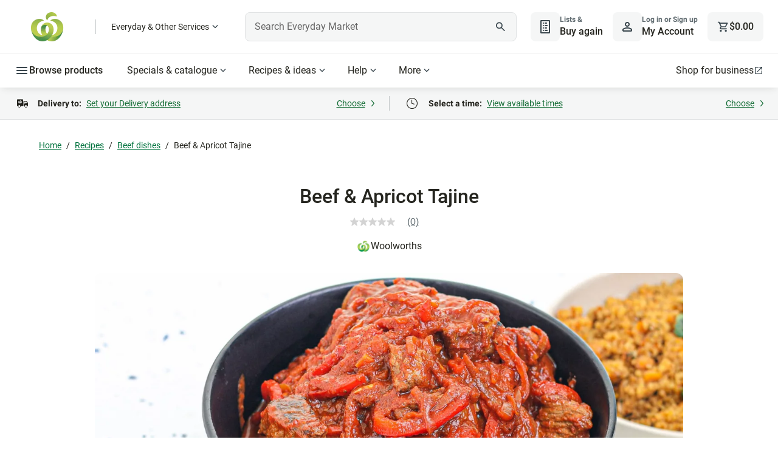

--- FILE ---
content_type: text/css
request_url: https://cdn1.woolworths.media/content-service/_next/static/css/38a184d34efda2c0.css
body_size: 1256
content:
.skeleton-byline_component_shimmer___Y3s_{background:#dedede;background-image:linear-gradient(270deg,#dedede,#ebebeb,#dedede);background-repeat:no-repeat;background-size:12.5rem 100%;animation:skeleton-byline_component_shimmer___Y3s_ 1.25s ease-in-out 0s infinite normal}@keyframes skeleton-byline_component_shimmer___Y3s_{0%{background-position:-12.5rem 0}to{background-position:calc(12.5rem + 100%) 0}}.skeleton-byline_component_skeleton-background__Kad2V,.skeleton-byline_component_skeleton-chip__1jPSy,.skeleton-byline_component_skeleton-circle__zQWli,.skeleton-byline_component_skeleton__WF8lu{background:#dedede}.skeleton-byline_component_skeleton__WF8lu{border-radius:4px}.skeleton-byline_component_skeleton-circle__zQWli{border-radius:50%}.skeleton-byline_component_skeleton-chip__1jPSy{width:92px;height:40px;border-radius:67px}.skeleton-byline_component_byline-container__vvuZZ{-moz-column-gap:.5rem;column-gap:.5rem;display:flex;align-items:center;justify-content:center;min-height:1.5rem}.skeleton-byline_component_round__UwlX4{width:1.5rem;height:1.5rem;border-radius:50%}.skeleton-byline_component_line__yu5wi{width:7.313rem;height:.875rem}.byline-modal_component_modal-overlay__S9PS2{height:100%;z-index:9999;visibility:visible;transition:opacity .2s linear 0s;opacity:1;display:flex;justify-content:center;align-items:center;background-color:rgba(0,0,0,.3);position:fixed;top:0;right:0;bottom:0;left:0;overflow-y:auto;flex-wrap:wrap;align-content:flex-start;padding-top:5rem}@media(min-width:48rem){.byline-modal_component_modal-overlay__S9PS2{align-content:center;padding-top:0}}.byline-modal_component_modal-overlay__S9PS2 button:focus-visible{outline:.125rem dotted var(--color-action-border-secondary-default);outline-offset:.25rem}.byline-modal_component_modal-overlay__S9PS2 .byline-modal_component_modal-content__k_aDK{background-color:var(--color-interface-background-primary);border-radius:.5rem;height:fit-content;height:-moz-fit-content;position:relative;width:100%;margin:0 1.25rem}@media(min-width:25.875rem){.byline-modal_component_modal-overlay__S9PS2 .byline-modal_component_modal-content__k_aDK{min-width:20.938rem;margin:auto;width:unset}}.byline-modal_component_modal-overlay__S9PS2 .byline-modal_component_modal-content__k_aDK .byline-modal_component_modal-head__J7lJB{padding:1rem;position:relative;text-align:center;display:flex;align-items:center;justify-content:space-between;gap:.5rem}.byline-modal_component_modal-overlay__S9PS2 .byline-modal_component_modal-content__k_aDK .byline-modal_component_modal-head__J7lJB .byline-modal_component_close-button__6i_j3{background:none;border-radius:.5rem;padding:1rem .5rem}.byline-modal_component_modal-overlay__S9PS2 .byline-modal_component_modal-content__k_aDK .byline-modal_component_modal-head__J7lJB .byline-modal_component_close-button__6i_j3 svg{width:30px;height:30px}.byline-modal_component_modal-overlay__S9PS2 .byline-modal_component_modal-content__k_aDK .byline-modal_component_modal-head__J7lJB .byline-modal_component_close-button__6i_j3:hover{background:var(--color-action-background-tertiary-default)}@media(min-width:48rem){.byline-modal_component_modal-overlay__S9PS2 .byline-modal_component_modal-content__k_aDK .byline-modal_component_modal-head__J7lJB .byline-modal_component_close-button__6i_j3{right:1.125rem}}.byline-modal_component_modal-overlay__S9PS2 .byline-modal_component_modal-content__k_aDK .byline-modal_component_modal-head__J7lJB h4{font-size:var(--font-title-md-default-size);font-family:var(--font-title-md-default-family);margin-bottom:0;display:flex;align-items:center;gap:.5rem;text-align:left}@media(min-width:48rem){.byline-modal_component_modal-overlay__S9PS2 .byline-modal_component_modal-content__k_aDK .byline-modal_component_modal-head__J7lJB h4{color:var(--color-interface-text-strong);font-size:var(--font-title-lg-default-size)}}.byline-modal_component_modal-overlay__S9PS2 .byline-modal_component_modal-content__k_aDK .byline-modal_component_modal-head__J7lJB h4 .byline-modal_component_modal-title-content__Wyqa4{display:flex;flex-direction:column}.byline-modal_component_modal-overlay__S9PS2 .byline-modal_component_modal-content__k_aDK .byline-modal_component_modal-body__NL9fZ{padding:0 1rem 1rem}.byline-modal_component_modal-overlay__S9PS2{padding-top:0}.byline-modal_component_modal-overlay__S9PS2 .byline-modal_component_modal-content__k_aDK{border-radius:0;height:100vh;overflow-x:hidden;margin:auto}@media(min-width:48rem){.byline-modal_component_modal-overlay__S9PS2 .byline-modal_component_modal-content__k_aDK{border-radius:.5rem;height:-moz-fit-content;height:fit-content}}.byline-modal_component_modal-overlay__S9PS2 .byline-modal_component_modal-content__k_aDK .byline-modal_component_modal-head__J7lJB{height:60px;padding:.75rem 1rem}.byline-modal_component_modal-overlay__S9PS2 .byline-modal_component_modal-content__k_aDK .byline-modal_component_modal-body__NL9fZ{height:calc(100% - 60px);padding:2rem 1.25rem;overflow-y:auto}.byline_component_byline-container__CdE5y{display:flex;align-items:center;justify-content:center;position:relative;min-height:1.5rem}.byline_component_byline-container__CdE5y img{height:1.5rem;width:auto;margin-right:.25rem}@media(min-width:48rem){.byline_component_byline-container__CdE5y img{margin-right:0}}.byline_component_byline-container__CdE5y .byline_component_tooltip-button__hMn3X,.byline_component_byline-container__CdE5y span{font-size:1rem;line-height:1.25;color:#25251f;font-family:Roboto,-apple-system,BlinkMacSystemFont,Segoe UI,sans-serif}.byline_component_byline-container__CdE5y .byline_component_tooltip-button__hMn3X{background:none;padding:0;text-decoration:none;display:flex;align-items:center}.byline_component_byline-container__CdE5y .byline_component_tooltip-button__hMn3X picture{width:1.5rem;height:1.5rem}.byline_component_byline-container__CdE5y .byline_component_tooltip-button__hMn3X:hover{text-decoration:underline}.byline_component_byline__yMxb1{display:flex;align-items:center;font-size:1rem;line-height:1.25;color:#25251f;font-family:Roboto,-apple-system,BlinkMacSystemFont,Segoe UI,sans-serif;min-height:1.5rem}.byline_component_byline__yMxb1:hover .byline_component_tooltip-arrow-container__r5Ygu,.byline_component_byline__yMxb1:hover .byline_component_tooltip-text__vO2P6{visibility:visible;opacity:1}.byline_component_byline-image__ZczFj{height:2rem;min-width:1.5rem;padding-right:.5rem;vertical-align:middle}.byline_component_tooltip-arrow-container__r5Ygu{display:none}@media(min-width:48rem){.byline_component_tooltip-arrow-container__r5Ygu{z-index:5;display:block;height:1.5rem;top:80%}}@media(min-width:48rem)and (min-width:48rem){.byline_component_tooltip-arrow-container__r5Ygu{position:absolute;opacity:0;visibility:hidden;transition:opacity .6s;width:360px;left:50%;margin-left:-180px}}@media(min-width:48rem){.byline_component_tooltip-arrow-container__r5Ygu:after{content:"";position:absolute;left:50%;margin-left:-12px;border:12px solid transparent;border-bottom-color:#fff}}.byline_component_tooltip-text__vO2P6{background-color:#fff;border-radius:.5rem;top:200%;color:#666}@media(min-width:48rem){.byline_component_tooltip-text__vO2P6{position:absolute;opacity:0;visibility:hidden;transition:opacity .6s;width:360px;left:50%;margin-left:-180px;max-height:300px;overflow-y:auto;padding:1.25rem 2rem;filter:drop-shadow(rgba(37,37,31,.35) 0 10px 20px);top:2.65rem}}.byline_component_tooltip-text__vO2P6 .byline_component_tooltip-link__4Vtoi{margin-top:1.5rem;display:flex;justify-content:center}.byline_component_tooltip-text__vO2P6 .byline_component_tooltip-image__AWYX8{height:3.5rem;margin-bottom:1rem;display:block;margin-left:auto;margin-right:auto;-o-object-fit:contain;object-fit:contain}

--- FILE ---
content_type: text/css
request_url: https://cdn1.woolworths.media/content-service/_next/static/css/c380587e69843b22.css
body_size: 2493
content:
.arrow-container_component_flex-center-vertical__lo3Rm{display:flex;align-items:center;flex-shrink:0;gap:1rem}@media(min-width:48rem){.arrow-container_component_flex-center-vertical__lo3Rm{margin-right:1rem}}.arrow-container_component_flex-center-vertical__lo3Rm .arrow-container_component_view-all__NU__9{min-width:-moz-fit-content;min-width:fit-content;font-weight:var(--font-body-lg-default-weight)}.arrow-container_component_arrow-container__IOcoK{display:none;align-items:center;gap:1rem;height:3rem}@media(min-width:64rem){.arrow-container_component_arrow-container__IOcoK{display:flex}}@media(min-width:48rem){.arrow-container_component_arrow-container__IOcoK.arrow-container_component_show-small-screen__IYpLt{display:flex}}.arrow-container_component_collection-arrow__ZSFYI{display:flex;align-items:center;justify-content:center;height:2rem;width:2rem;border:none;background-color:var(--color-interface-background-primary);border-radius:.5rem;cursor:pointer}.arrow-container_component_collection-arrow__ZSFYI svg{transform:scale(1.1)}.arrow-container_component_collection-arrow-bg-color__B8yzx:focus-visible{background-color:var(--color-action-background-tertiary-active)}.arrow-container_component_collection-arrow-bg-color__B8yzx:hover{background-color:var(--color-action-background-secondary-focus)}.header_component_container__ws5bz{display:flex;flex-direction:column;gap:.5rem}.header_component_container__ws5bz .header_component_base-title-alignment__jvUj8,.header_component_container__ws5bz .header_component_title-alignment-left__9m5GX,.header_component_container__ws5bz .header_component_title-alignment-middle__CHkON,.header_component_container__ws5bz .header_component_title-alignment-right__FJBWD{flex-grow:1;margin-right:1rem;overflow:hidden}.header_component_container__ws5bz .header_component_title-alignment-left__9m5GX{text-align:left}.header_component_container__ws5bz .header_component_title-alignment-middle__CHkON{text-align:center}.header_component_container__ws5bz .header_component_title-alignment-right__FJBWD{text-align:right}.header_component_container__ws5bz .header_component_title__3_m5b{margin-top:auto;margin-bottom:auto}.header_component_container__ws5bz h3.header_component_title__3_m5b{color:var(--color-interface-text-strong)}.header_component_container__ws5bz .header_component_caption__ljiCC{font-family:var(--font-family-body);color:var(--color-interface-text-strong)}@media(min-width:48rem){.header_component_container__ws5bz .header_component_caption__ljiCC{padding-right:5rem}}@media(min-width:64rem){.header_component_container__ws5bz .header_component_caption__ljiCC{padding-right:10.5rem}}.header_component_container__ws5bz .header_component_caption__ljiCC.header_component_no-padding__pJw3x{padding-right:0}.grid-mode_component_grid-collection-container__2dKAg .grid-mode_component_scrollable-content__O07_H.grid-mode_component_grid-content-card__uCETE,.grid-mode_component_grid-collection-container__2dKAg .grid-mode_component_scrollable-content__O07_H.grid-mode_component_grid-large__quzF1,.grid-mode_component_grid-collection-container__2dKAg .grid-mode_component_scrollable-content__O07_H.grid-mode_component_grid-medium__1XYMM,.grid-mode_component_grid-collection-container__2dKAg .grid-mode_component_scrollable-content__O07_H.grid-mode_component_grid-product__Flts8,.grid-mode_component_grid-collection-container__2dKAg .grid-mode_component_scrollable-content__O07_H.grid-mode_component_grid-small___XnxE,.grid-mode_component_scrollable-content-base-style__XkJlJ{display:grid;grid-gap:1rem 1.25rem;container-type:unset}.grid-mode_component_grid-collection-container__2dKAg{display:flex;flex-direction:column;margin-top:1rem}.grid-mode_component_grid-collection-container__2dKAg .grid-mode_component_count__fXfjo{font-size:var(--font-title-sm-default-size);line-height:var(--font-display-lg-default-line-height);color:var(--color-action-text-secondary-focus);margin-bottom:1.5rem}.grid-mode_component_grid-collection-container__2dKAg .grid-mode_component_show-more-button__5ynmN{margin-top:1rem;align-self:center}.grid-mode_component_grid-collection-container__2dKAg.grid-mode_component_no-title__1EhBp{margin-top:0}@media(min-width:64rem){.grid-mode_component_grid-collection-container__2dKAg{margin-top:1.25rem}}.grid-mode_component_grid-collection-container__2dKAg .grid-mode_component_scrollable-content__O07_H{display:flex;flex-wrap:wrap;container-type:inline-size}.grid-mode_component_grid-collection-container__2dKAg .grid-mode_component_scrollable-content__O07_H.grid-mode_component_grid-small___XnxE{grid-template-columns:repeat(auto-fill,100%)}@media(min-width:25.875rem){.grid-mode_component_grid-collection-container__2dKAg .grid-mode_component_scrollable-content__O07_H.grid-mode_component_grid-small___XnxE{grid-template-columns:repeat(auto-fill,46%)}}@media(min-width:48rem){.grid-mode_component_grid-collection-container__2dKAg .grid-mode_component_scrollable-content__O07_H.grid-mode_component_grid-small___XnxE{grid-template-columns:repeat(auto-fill,14rem)}}.grid-mode_component_grid-collection-container__2dKAg .grid-mode_component_scrollable-content__O07_H.grid-mode_component_grid-medium__1XYMM{grid-template-columns:repeat(auto-fill,19rem)}.grid-mode_component_grid-collection-container__2dKAg .grid-mode_component_scrollable-content__O07_H.grid-mode_component_grid-large__quzF1{grid-template-columns:repeat(auto-fill,29rem)}.grid-mode_component_grid-collection-container__2dKAg .grid-mode_component_scrollable-content__O07_H.grid-mode_component_grid-product__Flts8{grid-template-columns:1fr 1fr;grid-gap:0;margin:0 -1.25rem}@media(min-width:39.5rem){.grid-mode_component_grid-collection-container__2dKAg .grid-mode_component_scrollable-content__O07_H.grid-mode_component_grid-product__Flts8{grid-template-columns:repeat(auto-fill,11.69rem);grid-gap:1rem .5rem;margin:0;justify-content:space-between}}@media(min-width:48rem){.grid-mode_component_grid-collection-container__2dKAg .grid-mode_component_scrollable-content__O07_H.grid-mode_component_grid-product__Flts8{grid-template-columns:repeat(auto-fill,14rem);grid-gap:1rem .5rem;margin:0;justify-content:space-between}}.grid-mode_component_grid-collection-container__2dKAg .grid-mode_component_scrollable-content__O07_H.grid-mode_component_grid-content-card__uCETE{grid-template-columns:repeat(1,1fr)}@media(min-width:48rem){.grid-mode_component_grid-collection-container__2dKAg .grid-mode_component_scrollable-content__O07_H.grid-mode_component_grid-content-card__uCETE{grid-template-columns:repeat(2,1fr)}}@media(min-width:64rem){.grid-mode_component_grid-collection-container__2dKAg .grid-mode_component_scrollable-content__O07_H.grid-mode_component_grid-content-card__uCETE{grid-template-columns:repeat(3,1fr)}}.horizontal-mode_component_container__Nnw_7{position:relative;display:flex;flex-direction:column;gap:1rem}@media(min-width:80rem){.horizontal-mode_component_container__Nnw_7{max-width:72.9375rem;margin-left:auto;margin-right:auto}}@media(min-width:90rem){.horizontal-mode_component_container__Nnw_7{max-width:81.9375rem}}@media(min-width:105rem){.horizontal-mode_component_container__Nnw_7{max-width:90.9375rem}}.horizontal-mode_component_container__Nnw_7 .horizontal-mode_component_header-container__EaBRO{display:flex;gap:1rem;flex-direction:column}@media(min-width:48rem){.horizontal-mode_component_container__Nnw_7 .horizontal-mode_component_header-container__EaBRO{flex-direction:row;justify-content:space-between}}.horizontal-mode_component_container__Nnw_7 .horizontal-mode_component_header-container__EaBRO .horizontal-mode_component_arrow-container__JxVJy{margin-top:auto;margin-bottom:auto}.horizontal-mode_component_container__Nnw_7 .horizontal-mode_component_inline-arrow-gradient-container__lyuhk{position:absolute;top:0;bottom:0;margin:auto;display:flex;align-items:center;height:100%;cursor:pointer;z-index:200}.horizontal-mode_component_container__Nnw_7 .horizontal-mode_component_inline-arrow-gradient-container__lyuhk .horizontal-mode_component_inline-arrow-container__uvI4g{width:3rem;padding:.5rem;height:100%;align-items:center;z-index:200;background-color:var(--color-interface-background-primary);display:none}@media(min-width:48rem){.horizontal-mode_component_container__Nnw_7 .horizontal-mode_component_inline-arrow-gradient-container__lyuhk .horizontal-mode_component_inline-arrow-container__uvI4g{display:flex}}.horizontal-mode_component_container__Nnw_7 .horizontal-mode_component_inline-arrow-gradient-container__lyuhk.horizontal-mode_component_inline-arrow-left__SN93k{left:0}.horizontal-mode_component_container__Nnw_7 .horizontal-mode_component_inline-arrow-gradient-container__lyuhk.horizontal-mode_component_inline-arrow-right__2afac{right:0}.horizontal-mode_component_container__Nnw_7 .horizontal-mode_component_inline-arrow-gradient-container__lyuhk.horizontal-mode_component_inline-arrow-left__SN93k:after,.horizontal-mode_component_container__Nnw_7 .horizontal-mode_component_inline-arrow-gradient-container__lyuhk.horizontal-mode_component_inline-arrow-right__2afac:before{height:100%;z-index:200;width:2.5rem;content:"";display:inline-block;position:relative;margin:0 -1.25rem}@media(min-width:48rem){.horizontal-mode_component_container__Nnw_7 .horizontal-mode_component_inline-arrow-gradient-container__lyuhk.horizontal-mode_component_inline-arrow-left__SN93k:after,.horizontal-mode_component_container__Nnw_7 .horizontal-mode_component_inline-arrow-gradient-container__lyuhk.horizontal-mode_component_inline-arrow-right__2afac:before{width:1rem;margin:0}}.horizontal-mode_component_container__Nnw_7 .horizontal-mode_component_inline-arrow-gradient-container__lyuhk.horizontal-mode_component_inline-arrow-left__SN93k:after{background:linear-gradient(90deg,#fff,hsla(0,0%,100%,0))}.horizontal-mode_component_container__Nnw_7 .horizontal-mode_component_inline-arrow-gradient-container__lyuhk.horizontal-mode_component_inline-arrow-right__2afac:before{background:linear-gradient(270deg,#fff,hsla(0,0%,100%,0))}.horizontal-mode_component_container__Nnw_7 .horizontal-mode_component_inline-arrow-gradient-container__lyuhk.horizontal-mode_component_grey__XJvrl .horizontal-mode_component_inline-arrow-container__uvI4g,.horizontal-mode_component_container__Nnw_7 .horizontal-mode_component_inline-arrow-gradient-container__lyuhk.horizontal-mode_component_grey__XJvrl .horizontal-mode_component_inline-arrow-container__uvI4g button{background-color:var(--color-interface-background-secondary)}.horizontal-mode_component_container__Nnw_7 .horizontal-mode_component_inline-arrow-gradient-container__lyuhk.horizontal-mode_component_grey__XJvrl.horizontal-mode_component_inline-arrow-left__SN93k:after{background:linear-gradient(90deg,#f5f6f6,hsla(180,5%,96%,0))}.horizontal-mode_component_container__Nnw_7 .horizontal-mode_component_inline-arrow-gradient-container__lyuhk.horizontal-mode_component_grey__XJvrl.horizontal-mode_component_inline-arrow-right__2afac:before{background:linear-gradient(270deg,#f5f6f6,hsla(180,5%,96%,0))}.horizontal-mode_component_container__Nnw_7 .horizontal-mode_component_gradient-wrapper__P9RXk{position:relative;display:flex;flex-wrap:nowrap;height:100%}.horizontal-mode_component_container__Nnw_7 .horizontal-mode_component_gradient-wrapper__P9RXk.horizontal-mode_component_non-fluid__zyZdQ:after,.horizontal-mode_component_container__Nnw_7 .horizontal-mode_component_gradient-wrapper__P9RXk.horizontal-mode_component_non-fluid__zyZdQ:before{z-index:99;min-width:5rem;height:auto;background:linear-gradient(270deg,var(--color-interface-background-primary) 0,hsla(0,0%,100%,0) 100%);content:"";display:none;position:sticky;pointer-events:none}@media(min-width:64rem){.horizontal-mode_component_container__Nnw_7 .horizontal-mode_component_gradient-wrapper__P9RXk.horizontal-mode_component_non-fluid__zyZdQ:after,.horizontal-mode_component_container__Nnw_7 .horizontal-mode_component_gradient-wrapper__P9RXk.horizontal-mode_component_non-fluid__zyZdQ:before{display:block}}.horizontal-mode_component_container__Nnw_7 .horizontal-mode_component_gradient-wrapper__P9RXk.horizontal-mode_component_non-fluid__zyZdQ:before{transform:rotate(180deg)}.horizontal-mode_component_container__Nnw_7 .horizontal-mode_component_gradient-wrapper__P9RXk.horizontal-mode_component_non-fluid__zyZdQ.horizontal-mode_component_hide-gradient-left__UXhv_:before,.horizontal-mode_component_container__Nnw_7 .horizontal-mode_component_gradient-wrapper__P9RXk.horizontal-mode_component_non-fluid__zyZdQ.horizontal-mode_component_hide-gradient-right__ZRwXe:after{visibility:hidden}@media(min-width:48rem){.horizontal-mode_component_container__Nnw_7 .horizontal-mode_component_gradient-wrapper__P9RXk.horizontal-mode_component_category-tile__60XtX:after,.horizontal-mode_component_container__Nnw_7 .horizontal-mode_component_gradient-wrapper__P9RXk.horizontal-mode_component_category-tile__60XtX:before{display:block;visibility:hidden}}@media(min-width:64rem){.horizontal-mode_component_container__Nnw_7 .horizontal-mode_component_gradient-wrapper__P9RXk.horizontal-mode_component_category-tile__60XtX:after,.horizontal-mode_component_container__Nnw_7 .horizontal-mode_component_gradient-wrapper__P9RXk.horizontal-mode_component_category-tile__60XtX:before{visibility:visible}}.horizontal-mode_component_container__Nnw_7 .horizontal-mode_component_scrollable-container__G_HoI{overflow-x:auto;display:flex;padding:.375rem 0 1rem;scroll-behavior:smooth;overscroll-behavior-x:contain;scroll-snap-type:x mandatory;margin:0 -1.25rem;scroll-padding:0 1.25rem;scrollbar-width:none}.horizontal-mode_component_container__Nnw_7 .horizontal-mode_component_scrollable-container__G_HoI::-webkit-scrollbar{display:none}@media(min-width:48rem){.horizontal-mode_component_container__Nnw_7 .horizontal-mode_component_scrollable-container__G_HoI{margin:0 -2rem;scroll-padding:0 2rem}}@media(min-width:64rem){.horizontal-mode_component_container__Nnw_7 .horizontal-mode_component_scrollable-container__G_HoI{margin:0 -1rem;scroll-padding:0 1rem}.horizontal-mode_component_container__Nnw_7 .horizontal-mode_component_scrollable-container__G_HoI.horizontal-mode_component_non-fluid__zyZdQ{margin:0 -80px;scroll-padding:0}}@media(min-width:48rem){.horizontal-mode_component_container__Nnw_7 .horizontal-mode_component_scrollable-container__G_HoI.horizontal-mode_component_category-tile__60XtX{margin:0 -80px;scroll-padding:0}}.horizontal-mode_component_container__Nnw_7 .horizontal-mode_component_card-list__2fbaN{display:flex;gap:1rem;padding:0 1.25rem}@media(min-width:48rem){.horizontal-mode_component_container__Nnw_7 .horizontal-mode_component_card-list__2fbaN{padding:0 2rem}}@media(min-width:64rem){.horizontal-mode_component_container__Nnw_7 .horizontal-mode_component_card-list__2fbaN{padding:0 1rem;gap:2rem}}.horizontal-mode_component_container__Nnw_7 .horizontal-mode_component_card-list__2fbaN.horizontal-mode_component_non-fluid__zyZdQ,.horizontal-mode_component_container__Nnw_7 .horizontal-mode_component_card-list__2fbaN.horizontal-mode_component_smaller-gap__XSeHB{gap:1.25rem}@media(min-width:64rem){.horizontal-mode_component_container__Nnw_7 .horizontal-mode_component_card-list__2fbaN.horizontal-mode_component_non-fluid__zyZdQ{padding:0}}.horizontal-mode_component_container__Nnw_7 .horizontal-mode_component_card-list__2fbaN.horizontal-mode_component_category-tile__60XtX{gap:.5rem}@media(min-width:48rem){.horizontal-mode_component_container__Nnw_7 .horizontal-mode_component_card-list__2fbaN.horizontal-mode_component_category-tile__60XtX{padding:0}}.horizontal-mode_component_container__Nnw_7 .horizontal-mode_component_card-list__2fbaN.horizontal-mode_component_gift-card-category-tile__1TMTs{gap:.5rem}@media(min-width:48rem){.horizontal-mode_component_container__Nnw_7 .horizontal-mode_component_card-list__2fbaN.horizontal-mode_component_gift-card-category-tile__1TMTs{padding:0 .75rem}}.horizontal-mode_component_container__Nnw_7 .horizontal-mode_component_card-list__2fbaN .horizontal-mode_component_card__0LpcI{width:80vw;max-width:25rem;height:auto;scroll-snap-align:start}.horizontal-mode_component_container__Nnw_7 .horizontal-mode_component_card-list__2fbaN .horizontal-mode_component_card__0LpcI.horizontal-mode_component_is-category-card__Ha7Kq{z-index:600}@media(min-width:64rem){.horizontal-mode_component_container__Nnw_7 .horizontal-mode_component_card-list__2fbaN .horizontal-mode_component_card__0LpcI{width:auto;max-width:unset}}.tab-nav-link-container_component_core-tabs__7fPD5{position:relative}.tab-nav-link-container_component_core-tabs-container__8A_Hc{display:flex;width:100%}.tab-nav-link-container_component_core-tabs-scroll__aYwnA{-ms-overflow-style:none;overflow-x:scroll;scrollbar-width:none}.tab-nav-link-container_component_core-tabs-scroll__aYwnA::-webkit-scrollbar{display:none}.tab-nav-link-container_component_core-tabs-scroll__aYwnA:hover{-ms-overflow-style:auto;scrollbar-width:auto}.tab-nav-link-container_component_core-tabs-scroll__aYwnA:hover::-webkit-scrollbar{display:auto}.tab-nav-link-container_component_core-tabs-scroll-effect-left__VAsgA{height:100%;position:absolute;width:2.5rem;background:linear-gradient(270deg,hsla(0,0%,100%,0) 0,var(--color-interface-background-primary) 100%);left:0}.tab-nav-link-container_component_core-tabs-scroll-effect-right__NhsDd{height:100%;position:absolute;width:2.5rem;background:linear-gradient(270deg,var(--color-interface-background-primary) 0,hsla(0,0%,100%,0) 100%);right:0}.tab-nav-link-container_component_core-tab__dLc4s,.tab-nav-link-container_component_tab-container__koKwq .tab-nav-link-container_component_core-tab__dLc4s{--background-color:var(--color-action-background-secondary-default);--border-color:var(--color-interface-border-weak);--border-width:1px;align-items:center;background:var(--background-color);border:none;border-bottom:var(--border-width) solid var(--border-color);color:var(--color-interface-text-strong);display:flex;flex:1;font-family:inherit;font-size:inherit;gap:var(--space-internal-md);justify-content:center;line-height:var(--font-body-md-default-line-height);padding:var(--space-content-sm) var(--space-content-sm) calc(var(--space-content-sm) - var(--border-width));text-decoration:none;white-space:nowrap}.tab-nav-link-container_component_core-tab__dLc4s:focus-visible,.tab-nav-link-container_component_core-tab__dLc4s:hover{--background-color:var(--color-action-background-secondary-focus);--border-color:var(--color-interface-border-highlight-medium)}.tab-nav-link-container_component_core-tab__dLc4s:focus-visible{outline:var(--color-interface-border-strong) dotted .125rem;outline-offset:-.125rem;z-index:1}.tab-nav-link-container_component_core-tab__dLc4s:active{--background-color:var(--color-action-background-secondary-active);--border-width:0.25rem;font-weight:var(--font-body-md-strong-weight);padding-bottom:calc(var(--space-content-sm) - var(--border-width));--border-color:var(--color-interface-border-highlight-strong)}.tab-nav-link-container_component_core-tab-active__xZCD7,.tab-nav-link-container_component_tab-container__koKwq .tab-nav-link-container_component_core-tab-active__xZCD7{--background-color:var(--color-action-background-secondary-active);--border-width:0.25rem;font-weight:var(--font-body-md-strong-weight);padding-bottom:calc(var(--space-content-sm) - var(--border-width));--border-color:var(--color-interface-border-highlight-medium)}.tab-nav-link-container_component_core-tabpanel__H5zk4{flex:1;font-family:inherit;font-size:inherit;justify-content:center;width:-moz-fit-content;width:fit-content}.tab-nav-link-container_component_tab-container__koKwq{display:flex;position:relative;margin-bottom:.75rem;overflow:visible}@media(min-width:48rem){.tab-nav-link-container_component_tab-container__koKwq{overflow:hidden}}.tab-nav-link-container_component_tab-container__koKwq .tab-nav-link-container_component_core-tabs-container__8A_Hc{margin-left:-2.5rem;margin-right:-2.5rem;width:auto}@media(min-width:48rem){.tab-nav-link-container_component_tab-container__koKwq .tab-nav-link-container_component_core-tabs-container__8A_Hc{margin-left:-1rem;margin-right:-1rem}}.tab-nav-link-container_component_tab-container__koKwq .tab-nav-link-container_component_arrow-container__X1bLx{display:flex;flex-direction:row;pointer-events:auto;background:transparent;cursor:pointer;z-index:200}.tab-nav-link-container_component_tab-container__koKwq .tab-nav-link-container_component_arrow-container__X1bLx.tab-nav-link-container_component_left__Adq0Y:after,.tab-nav-link-container_component_tab-container__koKwq .tab-nav-link-container_component_arrow-container__X1bLx.tab-nav-link-container_component_right__fORMC:before{content:"";z-index:200;width:2.5rem;height:3.5rem;display:inline-block;top:0;bottom:0;pointer-events:none;transition:all .25s ease-in-out;opacity:0}@media(min-width:48rem){.tab-nav-link-container_component_tab-container__koKwq .tab-nav-link-container_component_arrow-container__X1bLx.tab-nav-link-container_component_left__Adq0Y:after,.tab-nav-link-container_component_tab-container__koKwq .tab-nav-link-container_component_arrow-container__X1bLx.tab-nav-link-container_component_right__fORMC:before{height:auto;width:1rem}}.tab-nav-link-container_component_tab-container__koKwq .tab-nav-link-container_component_arrow-container__X1bLx.tab-nav-link-container_component_right__fORMC:before{margin-right:-1.25rem;background:linear-gradient(270deg,#fff,hsla(0,0%,100%,0))}@media(min-width:48rem){.tab-nav-link-container_component_tab-container__koKwq .tab-nav-link-container_component_arrow-container__X1bLx.tab-nav-link-container_component_right__fORMC:before{margin-right:0}}.tab-nav-link-container_component_tab-container__koKwq .tab-nav-link-container_component_arrow-container__X1bLx.tab-nav-link-container_component_left__Adq0Y:after{margin-left:-1.25rem;background:linear-gradient(270deg,hsla(0,0%,100%,0),#fff)}@media(min-width:48rem){.tab-nav-link-container_component_tab-container__koKwq .tab-nav-link-container_component_arrow-container__X1bLx.tab-nav-link-container_component_left__Adq0Y:after{margin-left:0}}.tab-nav-link-container_component_tab-container__koKwq .tab-nav-link-container_component_arrow-container__X1bLx.tab-nav-link-container_component_show-arrow__rAybe:after,.tab-nav-link-container_component_tab-container__koKwq .tab-nav-link-container_component_arrow-container__X1bLx.tab-nav-link-container_component_show-arrow__rAybe:before{pointer-events:auto;opacity:1}.tab-nav-link-container_component_tab-container__koKwq .tab-nav-link-container_component_arrow-container__X1bLx .tab-nav-link-container_component_arrow__4iSa5{display:none;margin:auto}@media(min-width:48rem){.tab-nav-link-container_component_tab-container__koKwq .tab-nav-link-container_component_arrow-container__X1bLx .tab-nav-link-container_component_arrow__4iSa5.tab-nav-link-container_component_show__k2o_w{display:flex}}

--- FILE ---
content_type: application/javascript
request_url: https://www.woolworths.com.au/MOTCr8z9uC9SGXGxG2EI/icYEt0L71VcYt83z/FEF2AQ/Ii4sDC/8uHmMB
body_size: 168404
content:
(function(){if(typeof Array.prototype.entries!=='function'){Object.defineProperty(Array.prototype,'entries',{value:function(){var index=0;const array=this;return {next:function(){if(index<array.length){return {value:[index,array[index++]],done:false};}else{return {done:true};}},[Symbol.iterator]:function(){return this;}};},writable:true,configurable:true});}}());(function(){KC();Wb2();sm2();var VQ=function(cN){if(cN==null)return -1;try{var l1=0;for(var V3=0;V3<cN["length"];V3++){var Cx=cN["charCodeAt"](V3);if(Cx<128){l1=l1+Cx;}}return l1;}catch(V1){return -2;}};var PG=function(v8,g4){return v8*g4;};var nt=function(){return ["\x6c\x65\x6e\x67\x74\x68","\x41\x72\x72\x61\x79","\x63\x6f\x6e\x73\x74\x72\x75\x63\x74\x6f\x72","\x6e\x75\x6d\x62\x65\x72"];};var jx=function(){tx=[">+ 3nU8\\KF","=\x07","",">*BVwE\bO70\b%Q;)0*s\x40\\B","-Z3(/1AUJ\nP^]-O\x075<","<7-","]1>&5","Vw^O8,>\b","^\n7-\x3f",",\r=","\n#-;S1","\n^ +","1Tg\nCI","E%/*\"\t,xz[H\vM4","!)","0!","O)",";*+\x004K\\1V","\x07\bY>.","V^^\n;\fH\x07","=\b#T 271\r=qD","FTB\bm\x07*;\n$H3)&","+SWAmX6*","S\x07\x40I","A\b",":N$4  67UNvCK+<","8=L7*1\f9TN","\\^","(\"nV1VM\tS*38^>8","AdX\'<\n#U\x3f801\x005W","%j1<\bS ","4>y","\x074HJ","\r+","\"<,Y\x3f8-1^kP","&+","18*)","0H$3 ","ND6","U!\t*(7RQN*VXO",",D$5\rW]&)&(,\x07QKF\\\x00Ke7\x07ZU&81$4BFX\vIkS\"\x07WS 9&7A,HE\t\x00X\n\'5EWR=3n$*F\\]WF^e4:<5 A9\x07~.XN\t1<\bS \x00klA5BQQ","PB\t)C,-)\x00Q7)1,RQZ_\t","BC\f$-","$>%\bY","p$k","\rH3p!(\x003\nI\nQ\t\fG","E\rcg","q\b%4\'1\tb\x07K\\ETT","1!bK\t\\I","[.\x3f","fg>/pj:-c!&\'8l4p}$1TNO\r\"1P\x3f3,5*TQ\bBTZwj_\\A\vjdln","1<","W^A","[\x40N+=","4X 45 \x07BS\x07\x40M\t\x00","","&c","O6\f","V","Fs","$*","5+","cBo1wg\"|~fo9G%]o","1-DMQ","**+7PvEI8X7","R\nE","oS","I","<E,\t\fWl>($h\b6",">|P\x40GE\v\x00X*6 \n2D7>61*","(\x00\x3fI\x40\tXI\t\x00X","O","$Y +*&HWG","9SL.M\\\x00Y,6,N=/","kdz","N","[\x07M\x07","\bT\x40#E1U1.","HK\t\x40O^\n7-","AWvDi!<"," !\bY3","\x07>K","r^D5X","\f.Om<$k","\b]M$^","GZ\\_","\vN=\r"," *Y631\b7IV","2\t_I","+o&/*+\fFB","N6)\x07\b"," \r=IL\bje9 u9 :Y ","\'$AgAD","Ko\x07 4\x07~+\'","R\tr`4\vL","O1-6"," ;HA","TH","*BV","!","7W","WM","7kJ\nGoO","","/&(.BfYH","TX\vo5+U=3 -KQ","\'3","\t\fN","ZA<^(8\x00R2-17KI","+1(\nR","36CJ","7<Y)&(","<,7\x00Or&!\b9\x07u\nLIEz\x070>F\x00$-$\f1D1[G])C\t78",",,(~\b","!<\x07\f]&8","VCK \x00\x00","( (U\x40","[\x07Y*+","UCCL+:\x00Rr)k7H#U\x40\tGB]I#,\nU=3ax\\,^US\f.G\t*5MOUO+0!*\rz\tEI\n8<4\t;)&7\x00,HWB\r\x40BC+q\x40\fN7)67xS\\\rZJ]WQ#,\nU=3k1H#U\x40\tGB]\fMg\x3f\x07H;2-g\\eS\\\rZJ]6S\'6\x07OQH|>,+,UPZ^\x40X8<4\tt)bx\\\v^HY\rE*-p.:(7K\x07GL\\\nLK1$G_N{ %0;SL^ULQI0*IH 4 1CcU[O\t\fEmpH\'/-e%SI\x40WG+d$\vY1)m57SJ\tEIQ\nk1\n8K<\r1*=UQG\\2\x07\x40&-E\rZ;3&7W\x40LP_&-&q1iq\\Q&hK\\\n),[]o%0;SL\x40S 6\rI$E\x3f\x3f,)^\v^HYx8E\x00Y <7*$[\x07=+\\XK*+IE3s\"66Dl\tGM\t\nX9{+)O+3 \f=UD\tGQ\t\nk-:N;3$\x00\x3f[Y_+uX6^,7\f=[pf%0;SLJUi<BY&(1+AEO\bA\x00L+<;L7/7<I,\vWQCMOQ u\x07Q7/\"\'\r=MGVCC\f0+\n\vYh|si*NQ\tYIGDlu2a/)1<>^\x00GTI\n1:A);~#6DQ[\tIXG pH\'/-eUx\x40HQD\b10\x07WOz)o7M=\vKTCMEEV7MYL 27*!W\x40][_\tD\b 6\rI g5i\x00ehGVXSX$-A\"/,1,^UBY\x40\vOe3C\x07\v\x40\t\x00j~=SPEUI0W7o>9KPQy\tIOG0p\x40[]/;6+,NJK]\tIXG pE)/&1*I^\tEIGGD74\nU3/$vDD\x07^Q\x008:\nTz)j>=SPNXOQg-Kpq\"7bSX\x00P\nKx*PNr-~>cAP\bAE\v\nmpI<>7,6\x07\\UBNQD\b10\x07WXzt889UVNQF\fi,GAI<>7,6\fPX\bDK11\n{f5$xJ2\t_I\f -;H=):5A\t\nVX\n[\bmC2*{tx2G~P\x40V[\n[\n\b$5\x07A\x00\'tecI\x3fRTPCMEHV!wH=):5eQ\v\rZXS d$\vY1)m&=FQCRF_&-u7lKAQG^76K[ 8706xS\rZ^8Imq\r_&4,+I*^CA\x00I\r07\bS<u7l*BQ\b[\f\t\rCk\x07S98k7M,XTBHTL+:\x00Rr%k7M=^[O\t\fEe7C\x00[]~(o&H#QDKYMX0,G[]{f*#IzSMB\\X\x07k-)+\"7A>IS\nGKQ\rk/\nYi/&1*IM\x07\x40&-ITJHz.jcG7\tF\x07YI\b48\bHpt| O*BV\x07CIU48\bH{s7-6\r[O\t\fEm-Bp3&=z\vQQOTGm\x3f\x07H;2-mq\\KUIAD\n]Ii-G[_{ jl[=\tWZ\x40\v\x00lwRzu%0;SLXTLE38\x07&q6m\x07qZ\fQCSY^*7C^G 8706\x07KUIAD\n]Ii-G[_{ jl;IS\nGKT\\\n7y\nR&5*6MzxLZGG38\x074(-&1HKU^TL+:\x00Rr2kl*BQ\b[\f\x00]K qCR1)**pB\tBNBUi<G^A{t>7,RWKTZKE11\x07_S~2jpX\x00BHJ\b\vI,6I;&q1iq\\SB\x40GY6)\x07Y67$,AY\v\n\r07\bS<u,i\bq\\LCI\x00I10Uo`-l0UJ\nK[I\nEo76AU{73&7\x00,HW]F\f\tX$=II<3*+z\r\nG)<\fo`~+H#NCUIAD\n]IxdV^H:/,2A1W\x40^\\\n),SS;9cuM<HKQ\x00L7qGY&5,!\\7\v\x40S\nGK\x40\fPl\"\b3`&k=K\x40\nAIF\fLC$pNr(~I9\v\x40TP\\JU,\x3fCJo-j&6SLP\x00^77K\nA;;kg=_Q_V\bKG11\r^Y|.&+eB\v\"PB\tXOE$+\fRP!8c,\x07pQZ[_XV w\fT=9j>\b>\x07F\\\vN!\n\bHp`~xqSMB\fX\b\b*4H79aivFWPP\fY$-\b2D1831\b7I\rET^LW)*KY&(1+CeEXI\t\rEcG^ (31IzU\x40\tGB_IOE$+\f\x40LRo&=;RQRFKe:V_H~/o HcNCUI[C\bK\x07gdVT&$3 H#NCU\bISE fI\nQ\"1&1<_\x40_\r\x00D =2\x00P6o&O9UB\x40V\b\\TE10\x07 8706\\S\x07\x40IG\n7>G\rR7g&k7I\x40\x00XEgdVT&$3 G~K\x40IVCF1<K[Y|0&1\t7C_]^\bG w\n1s\"7qZX\x00\r\x40BC+y4A t83\x00*\x07\x40\x40AB!uT;)&7\x00,HW&h*0IGo`-l=SP^SO\x07 >\n<(/)MzSMB\x40XcGH7/\"1*\tW\x40^C\fC7w\fT=9~g=SP\x00KK\"dXrmoI,\vWTGXEgdVT\x3f87-<YIGI\tXgxVTtu1k\f=SM\b\t\rX2{GY] :~+/\x07qPiEm{\x3f;)&7\x00,HW]ZIED1yJ;9&e\x00x\x00\x07VZEG11\rU{q3~9UV]I^E,-H=/o7O9UBTP\\JUG^76KJo2m1(B\fAY\v\nk4S6`a1\t*HR_GGMV*w\n s\' \r=\x40D\t\bB\b\tFG5b\b;`,k\x00*\x40AY\v\nz0E\rR7bk7:,\tW\x40\x40\t+K V\x00YJ316 M*\tKA\tKD=-\'p/&1*I\x07\\V\b^S\bO-6OQ s. 0HA\x40I[I\bG7w\n$2*!Ah\tEQI\x00M\n1<V\x07P>q3l[1\rEXI\t\rEx{S%o7O9UB\x40P[]1S Nz*1*FQ^_\x071yWR=)c$xHGVX_Lk=[3)&x-KIQQD\b10\x07Wsz)j>9UVNXf&c2Ga/fre\b6\x07Q[M^SK&1\'&rHtX[Ck\x3f\x07P>$*eS~O6^SL +\'&pHtSMXo1+\f\"(0-I*X[O\t\fEe\nC^G$<1eeS\vX\\\x00^*7\fAi/m1(B_Z^FIi=H7}1k\x00*\x40\t\tEVCF10\x07JN/;6+,NJK_\tLQ-0GN+-11BV\x400NXf&cIS&>M,\tCpM\r$i-\x00~)+,vU\x40A\\U#,\nU=3c\vI,^\rXT\\\n7yTg\'\x00x,\x07pU\fAY\v\nk:\n&tx,\x07pC\bVX\nDIxd\x07Y=;c1O6B]\tBGI\tXe-P\x00s40\v\x00QS\x07PBBBl\"\b7`ntM6C\bVX\nDK7qBS uxnJ=QS\x07PBBPl0\rA1</)I,\v\x40TBGI\tXe+EP\'8~1:=z\tEQC\x00JtuRY&(1+A*\tS\x07\x40I\x40E!y[E62- \\y\t^_+yGY*)~+%U\x40\tGB\vO1c*\nZ\'3 1\b7I<CW\x00^77P\'8y31CMGQC\x00Ju$H\'/-evWWZXOV!uAp>,+,UPZ^_IQ$5\fMX~>,+\x071\x40P\nW\x40_\v[8pG\x00_X~ *+SW\b\bACG38\x07+q *>NB\bTN\x00Ju$BE6405\r9^kPMNG)uI.R7/\"1*aP\bAE\v\bBi<E\x00{73&7\x00,HW;[O\t\fEx\x3f\x07H;2-mq\\S^\x40GL+:\x00Rp`~1(BJKA\n[\b*7I1),7Z*BQ\b[\r\\\fMm+VTJE.!a6BWZ^;D\b10\x07Uo`k7O<NV\r\x07TU3G9%G]\x3f8jltB\v\nGG\x40_&-&t87,RWKzN\x00Ik*\'N=),1(BjTzN\x00Ik*\'N=),1(BjCA\x00LC1w46\x07N=),>eC\tCA\x00I\b, 7H=/0;SLTI^E5+H+-&x.:M\x40O\x00K q\t\x40[H/q&k\x00/UD\rVSY^*7C^G 8706\\z\"\nBM8$G,_D|-1*7S\\\r\x00MRE5+H+-&itC\bVX\nDCl\"\fI 3c1\t1TXTBIS$Y+:\"N3),7\\ \v\x40S\nFU\r07\bS<u7itI\tG\\E!y[TJ;{em\bewW\\_L$+K\bJR7*c=I+QQBQ\nG,pPH\'/-evNV:[I^7\x07H;2-mqDG\nB^ClwRzu%0;SLXTX1,\x07WH|9,+gS\v\v\nYY_KE+<_/tj8MGTGSIFGg\x07N3),7Cq\vCU\tYQML+:\x00Rzt87,RWKADWBlu\rAp),*NKID\b10\x07_)/&1*I\x07&WF^K<\f]&21C%\fQGYV#,\nU=3k1H#QDKG2\x07\x40&-C^7`Z>HWUT^]\v\n+y\x40\"(0-I6AY\v\nk+N!8klM>RK\\CE^Cl\"\ri8m)6\x40QPW\vXK+dG\x07S\"uj~\b>K][\fLX1,\x07WH|+\")=KQH\vOVdhG\nN7)67xS\v[I\x40DG1$E$</0+kQ\\\n^1 \fJG12-6*RF\tGIX6<SI<>7,6QT\\JUB6wJomo1\t1T\vMX\x40U-0GY<)~1\t1T\v\"PB\tX\\,=KY[H:40k7I\x40\x40J\x00\t\rCk=[3)&x-KIQ]EKG11\rJ<8;1CtSMM*0IG&5*6O,U\\8A^\x00YE#6,_:ulMyS\fG\vXK7y\x07WH:40lC,\x40VG\rK-CY^t2m&\x004K\r\t\\_QMcx9]uh7O+KLTL\fMm-\x00g \x00~31CMBH\x00E\x3f\x07H;2-mH#SMH\vOVdiPNr)~1\t1T\v\tLiX *0Y*12.5\r=SLEM\b-+Uo`7k!W\x40T]^\nk8LN7)67xSM^\vFi=\x07]&>+\x00;BU\tZBG_&-&t8,\x07pSMH\vOB11\x00&f5$xU\t\\_F_&-7u&iq\\W\x40^EKE1 \fJ&51*z\vDS\nGK\x40k77q-cGpU\vADI+<U s\"7eQJTI\vJ+$\r$<1eeSMXo1+\f>8-\"0\nF\vM^\x07F+pNr4~1\t1T\v\tLiX *0\x07*3`*k7JUAE\v#qIS&~x\\1\tQyCLX1,\x07WYz&+z\rESX\t6\bUJH:40k*BSTCME_V*w\b\bPz4og9SF\'ZO_L\bx6E\nP>u*iC>NK\x07YU1\nIIlb_It{ l1A\r\t\\_SX3eG]&>+\t;W\x40^EOC,w\b\b_:,&My\fFS\t\rCk)\f\x00;s%,9KI\'ZOTO0+I;s%,9KI\'ZOTO\x076<K\x00\'t8,\x07pSM\\\x00\\W,w\b\b_:,&H*BQ\b[\fMCE&8\np=>odQqZ\x40PWJ&pS%}- xbWG_Xe*\bY\x3f8-1A/NQ\x40X]K&1K44-$\r4^\x07TP\\JUB6wJn4m#\b6FIyCLX1,\x07WYz4m#\b6FIyCLW8$G\bN\'-7\x07-IF\tZBUl\"\r$<1eeSMXo1+\f>8-\"0\nF\vM^\x07F pNr3~1\t1T\v\tLiX *0\f*\x07;;k+O,U\\1V\x40B6wJt{,k9KIU\fD\n)5%_ptec0NVSGI\vYDE#0\bP+,&H#QDK\\^H 8\x00\nUt{kg*BDI\b\x40Vg:\x07U<(&g\\eQTMESX\t6\bUJNt{1y\\1\tCT\x40f&MA<(/)HcQDKTZCE&6Y&4,+[#ZAY\v\n\nk-&q\"k\x00*\x40G\\UB6w\fT=9~g=_Q_GAD !T44-$\r4^i\b\\T_^,*E\nQ\"1&1pF\f\x00GVCF1<QR1)**pS\tBNEM\b-+Uo`7k!W\x40T]^\nk8LN7)67zEW\n^\x40Xk-\x40. *,NK\b\x40X^E1 \fHH:40k=_Q\x40MI7<Rp`~xvS\\\r\n\t\rCk+\b&5*6O9UB\x40M-0GY&5,!\\zU\x40\tGB_I^,*E\x07D&`a <\fGI[C\bK\x07gdVT&$3 G~U[CAD !T~->i\x071ILJ\b\vI,6A);,7I.FW]\bX\fYE1+,H 4&6O4BK]L^XUxiPDZN{&5$xB\t\\_SX\x007Y!1Z1A\rESEF\x07<\nJo)j7,RWKAD\b*4H7u&k7JUAE\vk8\rN2 lM\v\x40TGEQ\x00II\n1:SI<>7,6QTSCM\\\n7yTT;.m1!bK\t\\IKF+>Z\ri/}xQc\n\bBNZ\nx-\x00&/:\x00,ULn^ ^C\rm<EE2 x\\eS\fT^]\vk:\x07P7)**cNCUIAD\n]IxdV\x07YH+-&l.FW]\bBSX\f~\nC\f^A 8706\x07J\x00AD\n]K+<I2N 21mC1KI\fT\x40]K&1K\bH7031CqZ\tYI^04(-&1HKU^Q\x007<Rr)+,vC\x40RM\t\x00,-H=/y\vI,\tFYd\n(<Q[R7%7\t;\x40\x00GB^IxdVU!s. 0HA[MX\fYE$+\fTS;9cuHtWX\x00GPQD\b10\x07WYz)o7H#K\b\x07Y\x40V7gGY<:7-H~\rVA\x00D\f11BRS u5$xBMG[\x00]K+\b tx ]*\x40V\x40B&\x00wV14LN7)67xIX[O\t\fEe7C[N~8o+M7\vLQ\nW\tS38I&*I9\tV\x40\vF $\b\b_:u7l*BQ\b[\f\v\nCe<C^A\'s\'*=WU\b-E,*GY!2/3pD\fS]IMDG*pR1)**xH\r\tBN^_+y\r_&4,+Iq\\S^\x40B6uTN5(. ,TAY\v\n .K9S\x3f40 IpAP\bAE\vi0B] }\"xvFU\r\x07LIOB~\x3f\x07H;2-epS\fMQ\ni,G\n[<8;1CtS\f\x00\r\x40BC+y\bA)3k$M7\vLQOQG^76K[H{ 6m7NA][QTLW*7\bR7>7x\x07-IF\tZBULQ$+KJSz/klO5FWCJ\b\vI,6I<t83\x00*\x07LFPX\bDK7qBG\x00N3-km\x07-IF\tZBU#6AL\x07{.4,;O\r\tEE^k7)>\"6xAY\v\nx7EN&.u<tS\v\t[\bEQ !TC4(-&1HKUBNZ\nx6C_|0\"7\npC\bVX\nDK1qB] }-i\btF\t\bGV\x00ILG6uE\x07$q:it\x40\tGB\x00IoG=u\'RY&(1+A*\fSGM\rM\r07\bS<u7l>HWUPC&1CYL 85xvI\x40WYeiQH\'/-eeAP\bAE\vB>0\rAVp>,+=DQ[\v\n$/H=/jl=SPB\b\tFP38I<<5,9SJEVC\vO\b10\x07[No)m \x07>BF\tCI)Zi<VYN&)x7,RW0G\x00MXV f[Sbbnt[u\t\tEAU\r\x00Vg7 o$\\>RK\\CM7<Rz<~*I*\fST^M\r07\bS<}7mH#U\x40\tGB]Bk.\b\x07z;6+,NJCAEmbP\x40K;) -I,\tUC\tKD=-B]!8cu[1A\r_FI$M+-/\b]p4-e9QL\nACLQk7`f!79LXAY\v\nk8\tL&ua7,RWIB\b\tFB~:\n`g1 -UK]M_1qIH\'/-gM6FS\fTX6<(Y<)\x07$9\tB}E\ro1+j316 p|\x07TB\bGg4\vP7og\x00*DMPO\tXguI\vH<806CtHP\x40_I\b)8N\x3fog4FQGA+\x00X,6K[\'<0\r4q\x40\\CGI26_C~%0\r4q\x40\\C)C1{6\x40^\x071<0 AkFP\vNI+N<}7k,HUUBHQTI^B8pB\x40^3-3)pSMM_ 7^A~4~#6DQ[TX1,\x07W]|<35\r!QF\x00M(</q-x\x07-IF\tZBULQ$+KJG/q1x%QNZ\nx7Ws4;0&=BK>\n[Z[iiBGY&,+=_QUIBIFIluT587\x00,BKZBUG}.\x07\'6Y0($=IAP^\"\fD\r*{BR)+&+7UERI\t5K$4Nz3m/fv6.qs+ d/\n\v4>2~ji=IAP^G\x00\f -;\b]\x3f87 pI\v(%xm..o/\v.\'3y\x006eb1BH\vXK*d\f\x00;%6*B\x40(TB\vYCuu[\x40Y[7)\x00*,B]\tC[\x07M\x07w{BE=s$ _QFE\vI).;c68!0\x07U\x40P^u+\x3fK^\x07 `836CJYCSO8\bY&81m\bvrk0*fg8!u=\x00/&%c-q\vWQI\x00XY6EH<1$\f=S\x40C\\(+g*.-(n\x07\x003uz*.wk1LW#0\bP+&1 -UK\fEY+\x00D*+QYJ73\'*$[K\b\x07Y\x00_9 7\fY g7k=IAP^D)5G\x07I`\v&+7UECIEw%\x07P>q$5ju\x40P^k+\x07Y 81w$IP\x07HQ\x00I^E+<J\n~\r1*\f1T\x40S\nY\x40U>CCluA^a{s $;O\rU\r\x40BC+qBY&(1+:Z\fTPVM\x00\n]+N<} xvT\x40c\x40W\x07x\x3f\x07H;2-mq\\LCt^SE,**]+u7lH*BQ\b[\f\t4x:B\vZ\'3 1\b7I\r\tGGKe<V\x07P>`~1^6RIQYO\r,7\rUo):57A.XN\t\fM18^=1m,=UD\tGq^0g+\x00Y <7*zz\rB\b\tFJx<B] }-itN\tG\x40&8\bxx[Eslx1!\\LC\\U\x00k:\n&tjk=_QQ[\b\x40,\x3fC&V7>7mq\x40^_+b\bTV\r/8/6xAJC\rUC+dG]>1k Hq\tAP[Ck)<s5$\r-B\fQ\x40\vM-xVTi>~dQqX\nAOM^B>5VHG=`78\x071ID\x07LW\tS,\x3fCHt36)\ry\x40SPX\bDMcq\nT 8706\fQ$WF^C$pJTJ]{t1 -UK\x00\r\\B\tF>0\rA&51*xHX\x00PX\bDK0$A(t\x3f9\x07-IF\tZBUl\"_H{&*#IzTQ[K_X<)&t1 -UK]XQP38I\x3f) ,\tUAC\tZk-:N;3$k9KIU\tC\b qSEZ\r{f1 -UK_$WF^IxdV\x07Q&s *+SW\b\bACC\fC+dGS<.77;SJE[M\x00Gg\nUo`-9zt\x40\tI\b\x40\v*7+\nYZ 2.mq\x07<RY\x00D6{VTJR.!lIgp|TaXA\x40aojm^bdIEIL*7+\nS|)&6pI\fBXQQ36\rW\f/ kMY\r\x40BC+qBT 24e=P)EI8X7qI J31*!A9SQEX]EK!<I1)67xIJF\\XK\t)<K\x00O&<-&v{K4COe-IYr47 9EIGB\v\x07\n7+\nWS07&&+\x07H\bA\f\\e8K2$E\x3f\x3f,)O1S\x40\nAC8Be4S6salp\tVYwM8x50X*:`6mHtW4A\x40S!K \rz=/.$p\vFCO\n)\x00R!ujk1J\x40\'[IQC+<I3]&8jk7tQ[KULx7\n[3),7M<\\SFO\r\fx E\rJ;>&\b5HWGXKB\n7=\bY2-&*U\x40\bL\x00\nXSE)8]58o\'\\!\tIRYOiVYL><7#*J\tVL\bO>\x07`:k\x00(WsFE\vk8\tL&ua7,RWIW\ti6\n\x07Ih9\x3f9-KIQO\rIF\n.GOh\x3fo!\fb\x40Y\x40\x40IB\b4G\x07Hh5o0\x00b_\t`QFQ\x00u\b4q$5bTXTPVM\x00\nZpc\b\bYp8-!CbU\x40\tGB]16A^A$<1e>thXTGA\x00LB~+N<}%0;SLO0+I3-3)pSMM_ 7^A/ujmHcDDGtdGY<)o1O,\v\rFX0\x00Y$>G]>1k1O,\t\tEATIY)\x3fE\nS!8klZ;FVKYg<\rU 8706\x07QSAC\rM8pG^A{tj~=SPJ\b\vI,6A)/&1*I\tET\\\r\tSC11[] :6(6SVTHTClb","\\mN6\b+\r%:a9>H:NhC","--M","Y6)\x07Y67$,","JJ\x07#\\H\x00D","\n_X","T;;7","FGIF",";330","RI\t:^)<\fN+","..yi>1","","I","&=\b6X=\f3*\x00+IC\\\\p\'(:\r(l 2.,=",".*IKfO\x00O","<NV","qoiMt\v\tQG","&*U\x40fO\fZ",";RHA","\x40\x40","\x07X;3$","^\t",";&6,","\tp\x40\bO1","\v\\,:T33$ ","H=) \r","R!8113=WI\bPA\v^\x3f !","66TJ/TX","B\n7<(N3$0\x07>BW","k","1N]","\x07*:\n$H=/\"\"","7<O&&!\b9l\x408L_\t\x00G*&:","Y\'*\b^7","\'.&!+\vo\x40fE\x07\x00","CS","\v\fH$-","M\'","^\n7-\x3f_94-\"",",\fu6","D\tZvD","PJ\n]","XI\v\t","\x07$=sLsC\bK","SC K\b-","\fY\x3f8-1(<s\\\r","8X7","Z,7\fh+-&","S<.77;SJ","K&1\'"];};var px=function(){Kq=["7x<\naj\x00~2.$.zg,e#-DA0/S\v\v:G Z-:>&\x07H\f:QZ-0OQYUdz\f{a`i","`\nq{!U;/=","G9+\\","",")G\x07","\x07\x07","6N9`+\'*.R\x40D\'/A","n","\"^!\x40\f+\"1",")\'1W*8IR8Z\n\f\t=","1> &k.qK0/a\f\t\n8E*q:)*$\x00U\"","=5X!","#),1Y\v#KG /G","C\x3f[//o0zYOG#/G","F(G1+(1","#$\'","Pd","2N\n8jM5.","/OV-",")\'5(Cc ","\'B>] &*",".\\0%\"1+]\n5HA\x07)G(\x3fM\"","\x3f&Hy","!^>","=U09*S8","","5.Q","+!Q\x00","\'&9h\x00<CQ"," /Y","G:.","9B>\x40-86","#J#\x40\'.","_\v$\x3fJ/X\'.","%N;X",".>",".[&/;R\r\rR",".X!\x07","XCL","\x07\t>0O\"e2%.\'Z{R2)o2\t\x07=t\fF0+6","+c\n)JG:#\x40<&Y,D2/+","V&3y\x00","+W6","1\x3f<$R)B{=/Y","GT5je\rL8Emb, &Tr)\rvkt\bG#X","Y\"\x40#>&;n8C","lir","+S\'gv4U&+kJ#I5:{;ITr","\n4YQ+-\' ","7J ].3","\"*=T\r","\f\f6N9k6+=3H\n","4","P-+<S\r8JG+Y",":+(","B\b%(Y2%=5E*8IP5-P","*Q68:$N<CP 3q\t8[9[0","5","RM!)]\f","M","/F\n\n\x07\x00%N",":Q !& U\n%DK8#A\x07\x00\x00\x3fL(","7","O$G2+;7y)HV","&/9=Y4)KM&3","8X\fF0+6","=]19D9[!+< ","Y(Y-<*Y8jK\'>P","X","*Q6\b. \x00Y\v5","\"B7Q","5","#^>OT18j!\x00","0H/Ng\"/[\n","M8w","-$\"1\x07O+C","+C\v>Y","J>","&[ ","7R%TO\'T+5Y(G1","\x000Y\bL+9;=[-%KG&9","&r[$/","!*-","\v","[\x3f[/:;","/71I\r%HE",">[","9* $N8IV-:P1","k:<T\n\"9J\x3fU!>*&1N\v#T","VN5>S\x07","\t\x3fM$F/",",5P*)JG:#\x40","+EA\n\bx1t NRE\"~`","P)AC8jV\t\tqJ9\x40\'\'\x3f ",">}","$Z,/=X\r$","%S\r-","Q&.","% 3YY\tGP \".|B#","0","C\'3[","!J9\\,+\"1","\r\x3fB8Y","+1U(","-9R\r","\f\x008G(P:=8",">)HG&+A","_\x3f],-5","\'Z","j!5Y$B\'8\'N<R}2\x3f[",";W5VP19F","q18C\x006>Y&Q0*3O\r>GV=%[","Y*CA #C74","rl^","\t4J9Q/<1\x00o+HC8\\%","\v\x00","\v#J=","f!;","<O)>OT5>P*\f\x3f","0/C\x00\f>_$[,","8O",";\n","&R)TG&","F\',=1\x07T","G4","4F","J.W\'&*&H#H","5o2\tb}{:&8$tq\x00\r","#HO;\x3fF","\'N#\x40",">W*/+!Y*/TK$>g\x005","","::6U\n$",">O\x3f]4/=\vR>GR$/Q","F#4F","oL &","8E","","\' :\x00T","I\x3f","4]\n5HA>P\f#","/IL /[\n45D:","\'{$L\'&5\x00U","f<fN","\x007l)Ta;$[\x00\b>E","7I\n8IO8G+\x07%N\x3fr7$, SGN8","JK\'>s\v\r\t8D#G","","=^*],91\x07H","\x07","j!5Y$B\'81]9GV1","X)","\v\x005",",Z\f5$I ]6","ZPf","9R\r$iD#G\n\v","#N)A!/","2,F","4Y;]!/;W>","*+<R)>IR18A\x07","\t\r8N#\x40#+ ","0","81\x3fRM","6*\x40Q78P\r)\x00\x3f],G","#&\x3f<",":%X","F>y#2;_IK:>F","+","98","q&-*t$x\x3flpK1=P\f","-RA</F","5\fU9K7+YC0H&1#51TY/CG0/Q","\vY60_$F%!2N","RQ ","\x40","\r&X","9RG&\\","x4Y %#","#A.&","HW","KHD","8*%U\v)B","I",".9U\"R8#RG4E>[0","\f\r\b>E","-,)","\x3fF+4E9","S CA P\b$F\tU6+"];};var mm=function(dM){var E4=dM%4;if(E4===2)E4=3;var CN=42+E4;var sO;if(CN===42){sO=function wv(W3,mt){return W3*mt;};}else if(CN===43){sO=function bG(c1,lQ){return c1+lQ;};}else{sO=function IV(LG,S4){return LG-S4;};}return sO;};var X1=function(GM,I1){return GM==I1;};var P3=function(){return qq.apply(this,[jr,arguments]);};var Gg=function(){return mV.apply(this,[Cd,arguments]);};var NZ=function(){return [[Y8,Y8,Y8]];};var X4=function(Wt,PQ){return Wt&PQ;};var b8=function(rg,Gx){return rg^Gx;};var nZ=function(cK){var qZ=cK[0]-cK[1];var Fg=cK[2]-cK[3];var MZ=cK[4]-cK[5];var fV=Fr["Math"]["sqrt"](qZ*qZ+Fg*Fg+MZ*MZ);return Fr["Math"]["floor"](fV);};var Lx=function(AM,R3){return AM===R3;};var KM=function(){return [">","J","\"","6\fR&,\x40EWW","\x3f,,0=\fR*;-","G \x3f","","U7$\b","\x40DW","M1&","FSB\'1HE",",","6Y/&%/&\x07","8\t_/","\x00)2>Cc&ZYF\x40bX[\x3fE5>I.",",/3\x00J&","",""," ","&9\"^ZsA&%XC","\"T*$EYJ\\%Fu\"","(&#\bK&","E\"  _","\x3f","F-8\vBU4>\x07\x3f","\n\tB91 4>`6: C_]K","1\f\f\"]itx","3_9-5","[]_\x3fEU\x3f%\x07\b\t^**\"%","K97\t)6c- 1XFKs#;NC","[B0 &\f)","*5","[V\f6.","EB\x40\'4\bxI$\x00(","/^34","dWD.\x07\fJI\"ZY{+|(64*I-:&TB`,6GUp\"\tv%B|krr|\vO7}","<C\x00:7","bh+oi!cZV|(>a.Tu\x40Yi","f","(8E1&.5%]g  *AS","\x3f\x07\v(","01!\x3f","{I+\v .5C1zTY_U7#OQ\vC+\x40%","I>((4=e1&Eu]K,2_Y>","\bC>&\x00-C71 C","C/;\"SeQW+\'","M,&-,8\rI","5%)\t)55VEQW+\'","\"%$#\fU0","4I","8a*"," _W\\B\'","\n\r","d","J\":$BWU\x40",">X,%%","\x3f","[WAQ\'jE\x3f\n\x3f",")0$2","2\x00","A-2","F\x40J&\"_","7g9:","9&\x00/^940!T71\'d_UK#;","YSJQ","C`\x07f/nhC*+-m\x00",":OY\n>","2xy}","\x00<\rX9(%=\r","2>R","\v>M>/$"," \tC","\x00\x407",">\x00H/","/6#-8","V,\'7sWFD","8M0\x00)!#*I6:7","2r","]3\x00\rJ","F*2\x40r\x3f\x0025$/!=","Q<","M]","^ZD\x400;\tLXp\"\tv%B","TWH","#BUP",".","(C.\'","&5X|  ,=IGc7/VEA#$\x40J%4","0&[BSq+:XD=","G\x3fs=0%*7G0!7XFTM44:g]6:",".\n>s95 ,$\bR&","3%T\"3&","R]\x3f","35$RT^P0","((I7","\x078A9-5=\fK&:7","3C_;{\nC.c)#\fE7;1","[U=4","2\x00","\x00;I","222","\fOC",".\f\rX512>V7","\v_+0)6\x07G/&TS[S\'3",":X3 .-!C71","#S.1-CE","%%\'\x00E&y*YP]","VF\x40d2m\\7","1^:r","B\"!","\'RPSP.#6J\\5",",3\'\x00U*6*[_F\\!\x3fEW","^","`spb\bNR7-\x3f\t^91)\x3fI","J\"\'7yW_\x40","EER","}\"","3-56\x00H\x0757V","C&-!#U",",&3&R1","#^U","\x40","G!/[`WW1>E","9G","Q13","*Db\x40P1#O","1\x00/","0^f>\n","[X>+9\t^","08*TS","#I20(/\x3f","y6(gbp\\AEl\fGG=73&\"1Ow\x00u\x00 g8qzUa.\x07js#:\"68y+$g#cwthid2<\x3f$6\x07\x3f8m\x00&+r\x078vcE]&fy$\'01\"-y+$a#cs^hid0\x3f56\x078mm\x00)/r`cEg6fq$\'$1\"6\"y+\x07$g\x07\'cwth\fid2<\x3f$6\b\r8m&+revcEw&fq$\'01 A-y$$t#cwdhqd0\x3f26\x078nm\x00&PrqcEg&fq$(<1\"6/y+=$g#+cwth\bid7\x3f$\'2\x3f8m&+revcEw&ff$\'01%6-y+$i#cu^hOd0\x3f16\x078h\x00&#rgcEg6fq$\'41\"6 y+\x07$g#/cwthid2\x3f$6\b8m&+rvrpA&f~$\'01!A-y$$g#csdhyd0\x3f#6\x078o\n\x00)\'rxcEgQfq$(81\"69y+=$g,cwthid5\x3f$6\x078m&+r\x00vcEk&fg$\'01\"-h\'$v#cuthd0\x3f&6\x078n0\x00)/rccEg6fq$\'$1\"6;y+`$g#/cwth\nid4\x3f$6\b\r8m\n&+rvcJw&f$\'01&-y+;$c#cwh\"Od0#,!/y4Xe:CgD.Od0C&6*\x0731\x00\rr,d]HV0j~ 5<J7\f-m\x07&*\n\nYBth!~08\"-\to-;\x00`\vMv\nvwgt7/~s08\v\x003o-\r\n\x00<O3wso-4&fq>3&18/m\'1\"<;J&zZ\\Efr1jr>3\'13o-;\x00!ZM\ftajf%8+h\x00+$\"1y+\v\x00(dawsd0841$0-m\tg9\'\x40zUd$\x40q0=\f/8m\n\x00=#k3wso,4!bq3=\n\t\x3f\\M{\x00(e\x3f4_sd!eyD\'&\"1{w\x00\x00(egwso)r>3&:A<m\f\x00$Rv(vw^I51js(a5\"$0-m13(\x00(e\x3f:gwa80rq0\x3fR6\x07Ym\t+pvwE\\%1js$;\b-\"-m\x00(e\"9\bPY~D%n\x07jq0fP\"1=~\n\x00\x00(`\f\tNojN!O\x40`4\x00YF+\x00q\x00(dsvwsj#1js#:1\"40-n\t8#</3Wjk\x004aX\tJ$1-m\n4(g\x3ft\\ycd\x008hW\f<\'m\n\x00(`3tWut7+b\r",">D3\'","\nE0&","\r#`3 ",".j","3%\bT7","","K\",XCQM8\tED","X33)<\x00R*\"&","K","PN,\'","BXV\x40$>NT","o{~m6#yU\x00%","B2\"2N^5\x00\x00","/Y\n\nQ86z k!=S\r*U^M->AHj\'","_","&&AS\x40V\'","\x07CFj","02^U$%\bO7","B\'##D^5\n","\'\'*","{K1#G\\%\")","I=1",",&3&>K\": R","EGW","2q_wsd","\"\fR;4dBSQ\'","G","r","#",";",">H","d"];};var v4=function kK(SM,Ov){var O1=kK;do{switch(SM){case Lw:{SM-=jw;for(var lK=sZ;TV(lK,Ov[Lq()[pg(Y8)](Pg,kx,Ph)]);lK++){var KZ=Ov[lK];if(Hx(KZ,null)&&Hx(KZ,undefined)){for(var kq in KZ){if(Fr[GK()[LQ(E1)](Zg,zb)][Hx(typeof Sx()[gm(YV)],'undefined')?Sx()[gm(wO)](dw,N3,OV):Sx()[gm(vM)].apply(null,[sV,SN,kg])][wQ()[rq(Qv)](Ym,xM,lm)].call(KZ,kq)){NO[kq]=KZ[kq];}}}}}break;case Os:{B8=HM();jQ=dg();ZO=nt();qK=vg();Yv=k1();B3();cq=HQ();SM=A9;}break;case k9:{FG={};lq=function(AZ){return kK.apply(this,[wd,arguments]);}([function(S8,Zv){return Eq.apply(this,[KE,arguments]);},function(QQ,SQ,UO){'use strict';return Bt.apply(this,[D9,arguments]);}]);SM=wh;}break;case ZH:{SM+=G;Q8[Lx(typeof GK()[LQ(PM)],dQ('',[][[]]))?GK()[LQ(jE)].apply(null,[zm,KN]):GK()[LQ(PM)](LN,mx)]=function(Sv,bM,OM){cq.push(vM);if(GV(Q8[F1()[Y1(E1)](jE,Dx)](Sv,bM))){Fr[Lx(typeof GK()[LQ(vM)],dQ([],[][[]]))?GK()[LQ(jE)].call(null,Xv,sG):GK()[LQ(E1)].call(null,Zg,JK)][Hx(typeof Lq()[pg(sZ)],'undefined')?Lq()[pg(nO)].apply(null,[SZ,Vt,U8]):Lq()[pg(sZ)].apply(null,[bx,ct,Oq])](Sv,bM,kK(gE,[F1()[Y1(Qv)](Bm,GZ),GV(hS),Sx()[gm(E1)].apply(null,[K8,tt,OV]),OM]));}cq.pop();};}break;case Fs:{Q8[Lx(typeof F1()[Y1(tt)],dQ('',[][[]]))?F1()[Y1(Cm)](pM,UK):F1()[Y1(E1)].apply(null,[jE,Qw])]=function(Hq,sN){return kK.apply(this,[MX,arguments]);};Q8[Hx(typeof wQ()[rq(E1)],dQ('',[][[]]))?wQ()[rq(wG)](L7,Zm,xg):wQ()[rq(Nx)].apply(null,[hM,Um,O3])]=Hx(typeof GK()[LQ(Ex)],'undefined')?GK()[LQ(OV)].apply(null,[MK,Iw]):GK()[LQ(jE)].call(null,rm,n8);SM=Up;var z8;return z8=Q8(Q8[Lq()[pg(nN)](N3,Q3,Mw)]=sZ),cq.pop(),z8;}break;case Vr:{Q8[F1()[Y1(bg)](Q3,Qx)]=function(h8,QO){cq.push(XO);if(X4(QO,sZ))h8=Q8(h8);if(X4(QO,IN)){var LZ;return cq.pop(),LZ=h8,LZ;}if(X4(QO,Ex)&&Lx(typeof h8,Sx()[gm(wG)](M8,DZ,TZ))&&h8&&h8[Lq()[pg(Vt)].apply(null,[GV(GV({})),DV,QK])]){var qt;return cq.pop(),qt=h8,qt;}var VM=Fr[GK()[LQ(E1)].apply(null,[Zg,wH])][Hx(typeof H1()[Mm(Y8)],'undefined')?H1()[Mm(Y8)](Nx,wG,Dt,UV,W1):H1()[Mm(sZ)](TM,q3,OO,mN,CQ)](null);Q8[F1()[Y1(wG)].call(null,Jx,FL)](VM);Fr[GK()[LQ(E1)](Zg,wH)][Lx(typeof Lq()[pg(Qv)],dQ('',[][[]]))?Lq()[pg(sZ)](GV(sZ),jV,K1):Lq()[pg(nO)](Vg,Vt,gV)](VM,Sx()[gm(Am)].call(null,n4,DV,NQ),kK(gE,[F1()[Y1(Qv)](Bm,GL),GV(GV([])),Lq()[pg(Q3)].apply(null,[WO,Dq,Em]),h8]));if(X4(QO,wO)&&Wx(typeof h8,Lq()[pg(Sg)](zF,Zg,N6)))for(var Bj in h8)Q8[GK()[LQ(PM)](LN,OW)](VM,Bj,function(gz){return h8[gz];}.bind(null,Bj));var rF;return cq.pop(),rF=VM,rF;};SM-=RE;}break;case TX:{var xT=Ov[hS];SM=Up;var BF=Y8;for(var FU=Y8;TV(FU,xT.length);++FU){var qD=Hc(xT,FU);if(TV(qD,B)||YJ(qD,jh))BF=dQ(BF,sZ);}return BF;}break;case fr:{mV.call(this,fb,[mF()]);UW=qq(gS,[]);hI=qq(kp,[]);qq(TX,[KJ()]);SM=BC;Uf=qq(hL,[]);Tc=qq(Vd,[]);mV(sX,[KJ()]);}break;case Wp:{SM+=tH;var HR={};cq.push(JK);Q8[I6()[nn(Y8)](xj,sZ,Dq,DR,Il)]=AZ;Q8[GK()[LQ(tt)](wO,WX)]=HR;}break;case zH:{pY=function(Sf,Sn){return jF.apply(this,[Pr,arguments]);};IU=function(){return jF.apply(this,[hS,arguments]);};Zc=function(){return jF.apply(this,[GS,arguments]);};s6=function(VD,JR,dl){return jF.apply(this,[Fb,arguments]);};JU=function(){return jF.apply(this,[LH,arguments]);};qq(q2,[]);v5();SM+=HA;M5=b6();}break;case L9:{var Q8=function(bf){cq.push(Dv);if(HR[bf]){var Cn;return Cn=HR[bf][Lq()[pg(Am)](fI,FP,YX)],cq.pop(),Cn;}var lU=HR[bf]=kK(gE,[Lq()[pg(bg)].call(null,Jl,Q3,S7),bf,Hx(typeof Sx()[gm(Y8)],'undefined')?Sx()[gm(PM)].apply(null,[R6,pz,vM]):Sx()[gm(vM)](lj,Pj,Dq),GV(hr),Lq()[pg(Am)].apply(null,[GV(GV([])),FP,YX]),{}]);AZ[bf].call(lU[Lq()[pg(Am)].apply(null,[IN,FP,YX])],lU,lU[Lq()[pg(Am)].apply(null,[JW,FP,YX])],Q8);lU[Sx()[gm(PM)](R6,pz,Zm)]=GV(GV({}));var EY;return EY=lU[Hx(typeof Lq()[pg(jE)],dQ('',[][[]]))?Lq()[pg(Am)].call(null,kW,FP,YX):Lq()[pg(sZ)](GV(sZ),xF,Vt)],cq.pop(),EY;};SM-=bh;}break;case qb:{SM-=jS;Q8[Lx(typeof F1()[Y1(Cm)],dQ('',[][[]]))?F1()[Y1(Cm)](X5,RP):F1()[Y1(wG)].call(null,Jx,C)]=function(rJ){return kK.apply(this,[f2,arguments]);};}break;case hh:{SM=Fs;Q8[H1()[Mm(wO)](sZ,MK,fI,DW,Vt)]=function(rD){cq.push(K6);var ZT=rD&&rD[Lq()[pg(Vt)].call(null,OJ,DV,RU)]?function V6(){var cz;cq.push(J5);return cz=rD[Lx(typeof Sx()[gm(wG)],'undefined')?Sx()[gm(vM)].apply(null,[cj,jJ,JW]):Sx()[gm(Am)].call(null,c2,DV,q6)],cq.pop(),cz;}:function Iv(){return rD;};Q8[Lx(typeof GK()[LQ(Qv)],dQ('',[][[]]))?GK()[LQ(jE)](hY,Tz):GK()[LQ(PM)](LN,jj)](ZT,Hx(typeof wQ()[rq(wO)],dQ('',[][[]]))?wQ()[rq(E1)](xm,TZ,NQ):wQ()[rq(Nx)](nJ,wD,Hn),ZT);var Wz;return cq.pop(),Wz=ZT,Wz;};}break;case A9:{AJ=sJ();qq.call(this,Tw,[mF()]);Tf=Tv();mV.call(this,Pr,[mF()]);SM-=qS;Bn=KM();}break;case BC:{SM=Jd;Xj=qq(Pr,[]);vn=qq(Ar,[]);qq(jr,[KJ()]);kP=qq(Bs,[]);}break;case Fd:{var Nf=Ov[hS];var ff=Y8;for(var zl=Y8;TV(zl,Nf.length);++zl){var NR=Hc(Nf,zl);if(TV(NR,B)||YJ(NR,jh))ff=dQ(ff,sZ);}SM=Up;return ff;}break;case Kp:{var qP;return cq.pop(),qP=NO,qP;}break;case sd:{Pv=mV(A7,[]);SM-=J;mV(JL,[KJ()]);(function(QY,AF){return mV.apply(this,[TX,arguments]);}(['A','_','E1OEOh81OHtAAAAAA','hHH2HtAAAAAA','2hAA','8','zH','zO','z','h','zA','zAA','EOOO','zAAAA','zA1E','1z','E','2','1','1A','ztE2','1tzz','zt_z','1zhAAAAA','2hAAAAA'],vJ));rR=mV(L,[['EAOHtAAAAAA','A','h2','z18','hHH2HtAAAAAA','hH8O2','E1OEOh81OHtAAAAAA','E1_1hh2','_2__hA8tAAAAAA','_______','O11EOEA','1','zA1E','1AE_','EAOh','_zO1','zh2_E','218h_','zz','z1','z_','1A','2','18','2A','1H','z','zAAA','zO1','_','E1OEOh81Oh','2AAA','zAAz','1OOO','OO','zAAAA','z2','E8','1AAA','H','1Azh','OOOOOO','8EO','21','HHH','O_1','E','1111','1zO','zA','1z','h','zth8','2hAAAAA','zt82','1tzz','zt_z'],GV(GV(Y8))]);Or=function fcQdHSvZLj(){YL();KO();function ZU(){this["RJ"]^=this["RJ"]>>>13;this.Oz=rO;}function nz(){this["jh"]=Fc(this["xz"],this["Ts"]);this.Oz=vc;}Cc();function fb(){this["RJ"]^=this["jh"];this.Oz=tf;}var JY;function sC(xY,Lh){return xY<=Lh;}function cb(Ef,zO){return Ef%zO;}function nO(){return HH.apply(this,[Zr,arguments]);}function Jc(){return JJ.apply(this,[pY,arguments]);}var hh;function kF(){return Er.apply(this,[rJ,arguments]);}function OK(){this["Ts"]++;this.Oz=nr;}function Nf(){return hs.apply(this,[EO,arguments]);}var Dc;function qY(Uz){return !Uz;}0xc18d8ae,2747906699;function BJ(g,hd){return g!==hd;}function wH(){return PO.apply(this,[UC,arguments]);}function XL(Kb,LJ){return Kb^LJ;}function pJ(){UJ=["\'6 ,\nX6Z.+\'E&J}O\\9QD9\b#!J","j","O=\x3f\b)$","\f[3"," RZV+\\;Y8^\x00R+\x00#eE\"\b=*\'KZPV7V.Y_9G^\v=\v2,\vS","^\f\x075\n26","","\'3(y70g)ODy+cnhVPd4ZF$\'g$","s","kC!aR!GiRC^5\"G]$W5{i4$J>4|","W6CV\'Q^\x074D\'7H\x3f6y:]\x07","U8C^$W"];}function Sc(){return this;}function GF(){return Hh(Bh()[mY(fH)]+'',bs()+1);}function rC(){return JJ.apply(this,[LH,arguments]);}function TJ(Gf,Mz){var X=TJ;switch(Gf){case Ys:{var rh=Mz[SK];rh[rh[Ib](hY)]=function(){var w=[];var Mr=this[DL]();while(Mr--){switch(this[wr].pop()){case FL:w.push(this[Wb]());break;case fL:var gH=this[Wb]();for(var df of gH){w.push(df);}break;}}this[wr].push(this[cJ](w));};TJ(RK,[rh]);}break;case lr:{var IL=Mz[SK];if(Mb(this[wr].length,FL))this[wr]=Object.assign(this[wr],IL);}break;case F:{var JF=Mz[SK];var vU=Mz[Bd];for(var EF of [...this[wr]].reverse()){if(Xf(JF,EF)){return vU[VL](EF,JF);}}throw Es()[Yh(mU)].apply(null,[OL,qJ(Ks),AL,FL]);}break;case Zr:{var vz=Mz[SK];var nf=Mz[Bd];var sJ=Mz[lF];this[vK]=this[U](nf,sJ);this[Qr]=this[OF](vz);this[bf]=new Os(this);this[bY](rb.t,FL);try{while(rz(this[nh][rb.t],this[vK].length)){var Yf=this[DL]();this[Yf](this);}}catch(RU){}}break;case r:{dd=function(bh,AU,gO,ZY){return v.apply(this,[hf,arguments]);};Os=function(l){this[wr]=[l[Qr].X];};bH=function(Mc,PF){return TJ.apply(this,[sd,arguments]);};n=function(JF,vU){return TJ.apply(this,[F,arguments]);};HK=function(){this[wr][this[wr].length]={};};Bc=function(){this[wr].pop();};NC=function(){return [...this[wr]];};Dc=function(IL){return TJ.apply(this,[lr,arguments]);};Vr=function(){this[wr]=[];};tO=function(){return v.apply(this,[RO,arguments]);};hh=function(){return v.apply(this,[hK,arguments]);};MO=function(){return v.apply(this,[Wr,arguments]);};FJ=function(vz,nf,sJ){return TJ.apply(this,[Zr,arguments]);};mF(LH,[]);EJ();pJ();PO.call(this,Qf,[A()]);Uf=GY();PO.call(this,RK,[A()]);Ac();mF.call(this,r,[A()]);JY=mF(F,[['Dp','N3','39p','38pp4888888','38pN4888888'],qY([])]);rb={t:JY[FL],r:JY[fL],l:JY[fH]};;Cb=class Cb {constructor(){this[nh]=[];this[vK]=[];this[wr]=[];this[cz]=FL;HH(Zr,[this]);this[Es()[Yh(AL)].apply(null,[mU,qJ(Qs),zh,DU])]=FJ;}};return Cb;}break;case RK:{var xr=Mz[SK];xr[xr[Ib](fF)]=function(){this[wr].push(XL(this[Wb](),this[Wb]()));};TJ(H,[xr]);}break;case QJ:{var WO=Mz[SK];WO[WO[Ib](nK)]=function(){this[wr].push(this[MU]());};TJ(Ys,[WO]);}break;case H:{var pb=Mz[SK];pb[pb[Ib](ws)]=function(){this[wr].push(this[mU]());};}break;case sd:{var Mc=Mz[SK];var PF=Mz[Bd];return this[wr][Yb(this[wr].length,fL)][Mc]=PF;}break;case x:{var th=Mz[SK];th[th[Ib](cf)]=function(){this[wr].push(GU(this[Wb](),this[Wb]()));};TJ(QJ,[th]);}break;}}function BU(){this["RJ"]=(this["Lb"]&0xffff)+0x6b64+(((this["Lb"]>>>16)+0xe654&0xffff)<<16);this.Oz=JK;}function Vh(fC){return A()[fC];}function BK(ZJ,As){return ZJ>>>As;}function HO(){return Hh(Bh()[mY(fH)]+'',cF(),bs()-cF());}function Yh(Dz){return A()[Dz];}function RY(){return HH.apply(this,[rH,arguments]);}var Bc;function YC(){return JJ.apply(this,[Zz,arguments]);}var Vr;function rY(){return JJ.apply(this,[RF,arguments]);}function rf(){return hs.apply(this,[Hr,arguments]);}function Yb(VF,kb){return VF-kb;}function JK(){this["QK"]++;this.Oz=OK;}var Uf;var Az;function Hd(){return PO.apply(this,[Qf,arguments]);}function EL(){return JJ.apply(this,[lF,arguments]);}function Hh(a,b,c){return a.substr(b,c);}function KH(){return JJ.apply(this,[Wr,arguments]);}function Mb(mH,pH){return mH===pH;}function JJ(Vf,jL){var Zb=JJ;switch(Vf){case RF:{var WC=jL[SK];WC[WC[Ib](O)]=function(){var zU=this[DL]();var gr=this[DL]();var lH=this[DL]();var wc=this[Wb]();var Kz=[];for(var Ad=FL;rz(Ad,lH);++Ad){switch(this[wr].pop()){case FL:Kz.push(this[Wb]());break;case fL:var Rr=this[Wb]();for(var Rs of Rr.reverse()){Kz.push(Rs);}break;default:throw new Error(Es()[Yh(sf)].apply(null,[FK,qJ(OJ),Ez,hc]));}}var cL=wc.apply(this[Qr].X,Kz.reverse());zU&&this[wr].push(this[OF](cL));};hs(Hc,[WC]);}break;case LH:{var IH=jL[SK];IH[IH[Ib](ZO)]=function(){this[wr].push(this[Gb]());};JJ(RF,[IH]);}break;case hf:{var kr=jL[SK];kr[kr[Ib](Od)]=function(){this[wr].push(BJ(this[Wb](),this[Wb]()));};JJ(LH,[kr]);}break;case Lc:{var XK=jL[SK];XK[XK[Ib](ds)]=function(){var Cs=[];var mr=this[wr].pop();var JH=Yb(this[wr].length,fL);for(var ss=FL;rz(ss,mr);++ss){Cs.push(this[I](this[wr][JH--]));}this[sH](Es()[Yh(Pz)](nC,nU,XJ,sf),Cs);};JJ(hf,[XK]);}break;case Wr:{var JU=jL[SK];JU[JU[Ib](ps)]=function(){var Wz=this[wr].pop();var fs=this[DL]();if(DH(typeof Wz,Es()[Yh(Xd)](QL,qJ(jH),FK,NO))){throw Es()[Yh(DU)].apply(null,[OL,qJ(bc),Pz,mU]);}if(cr(fs,fL)){Wz.X++;return;}this[wr].push(new Proxy(Wz,{get(Uc,zL,Gz){if(fs){return ++Uc.X;}return Uc.X++;}}));};JJ(Lc,[JU]);}break;case Zz:{var LO=jL[SK];LO[LO[Ib](sr)]=function(){this[wr].push(hH(this[Wb](),this[Wb]()));};JJ(Wr,[LO]);}break;case pY:{var jC=jL[SK];jC[jC[Ib](qz)]=function(){this[wr].push(Ms(this[Wb](),this[Wb]()));};JJ(Zz,[jC]);}break;case lF:{var IY=jL[SK];IY[IY[Ib](VL)]=function(){var tY=this[DL]();var Gr=IY[Gb]();if(qY(this[Wb](tY))){this[bY](rb.t,Gr);}};JJ(pY,[IY]);}break;case vL:{var pc=jL[SK];pc[pc[Ib](Hs)]=function(){this[wr].push(GU(qJ(fL),this[Wb]()));};JJ(lF,[pc]);}break;case rH:{var wh=jL[SK];wh[wh[Ib](kz)]=function(){HK.call(this[bf]);};JJ(vL,[wh]);}break;}}function Ih(NU,MY){var Rd=Ih;switch(NU){case b:{var UL=MY[SK];UL[UL[Ib](CH)]=function(){this[wr].push(this[OF](undefined));};JJ(rH,[UL]);}break;case JL:{var Yr=MY[SK];Yr[Yr[Ib](pC)]=function(){this[bY](rb.t,this[Gb]());};Ih(b,[Yr]);}break;case Zf:{var RL=MY[SK];Ih(JL,[RL]);}break;case db:{var lO=MY[SK];var zz=MY[Bd];lO[Ib]=function(lC){return cb(Sz(lC,zz),Td);};Ih(Zf,[lO]);}break;case rJ:{var FF=MY[SK];FF[wF]=function(){var TC=this[DL]();while(DH(TC,rb.l)){this[TC](this);TC=this[DL]();}};}break;case SK:{var gL=MY[SK];gL[VL]=function(lc,ts){return {get X(){return lc[ts];},set X(Zs){lc[ts]=Zs;}};};Ih(rJ,[gL]);}break;case lr:{var L=MY[SK];L[OF]=function(sF){return {get X(){return sF;},set X(lh){sF=lh;}};};Ih(SK,[L]);}break;case r:{var zC=MY[SK];zC[cJ]=function(XF){return {get X(){return XF;},set X(FO){XF=FO;}};};Ih(lr,[zC]);}break;case vs:{var Tc=MY[SK];Tc[mU]=function(){var pO=ph(Qb(this[DL](),DU),this[DL]());var f=kf()[Vh(fH)](fL,Sr);for(var Pb=FL;rz(Pb,pO);Pb++){f+=String.fromCharCode(this[DL]());}return f;};Ih(r,[Tc]);}break;case sU:{var TL=MY[SK];TL[Gb]=function(){var sK=ph(ph(ph(Qb(this[DL](),HY),Qb(this[DL](),KY)),Qb(this[DL](),DU)),this[DL]());return sK;};Ih(vs,[TL]);}break;}}function Us(){return Er.apply(this,[QJ,arguments]);}var hf,Bd,IJ,sh,Hr,Qz,F,Xz,lF,lr,SK;function QF(CK,TF){return CK>>TF;}function Rc(){return Ih.apply(this,[db,arguments]);}function Xr(){return HH.apply(this,[hr,arguments]);}function nd(){return hs.apply(this,[xd,arguments]);}function Bh(){var Ws=[]['\x65\x6e\x74\x72\x69\x65\x73']();Bh=function(){return Ws;};return Ws;}function G(Ec){this[wr]=Object.assign(this[wr],Ec);}function Vs(){return JJ.apply(this,[rH,arguments]);}function Eb(){return HH.apply(this,[Zf,arguments]);}function bd(){return hs.apply(this,[gf,arguments]);}function OU(){return mF.apply(this,[r,arguments]);}function v(tU,Tz){var gc=v;switch(tU){case hf:{var sc=Tz[SK];var fJ=Tz[Bd];var Ed=Tz[lF];var rL=Tz[Qz];var hC=UJ[AL];var Nb=Sz([],[]);var qs=UJ[rL];for(var Bs=Yb(qs.length,fL);hH(Bs,FL);Bs--){var hb=cb(Sz(Sz(Bs,fJ),fr()),hC.length);var Nh=KL(qs,Bs);var mb=KL(hC,hb);Nb+=mF(lF,[ph(Jb(Jr(Nh),mb),Jb(Jr(mb),Nh))]);}return mF(vF,[Nb]);}break;case kd:{var qU=Tz[SK];var pz=Sz([],[]);var pF=Yb(qU.length,fL);if(hH(pF,FL)){do{pz+=qU[pF];pF--;}while(hH(pF,FL));}return pz;}break;case PH:{var NJ=Tz[SK];wH.nH=v(kd,[NJ]);while(rz(wH.nH.length,dz))wH.nH+=wH.nH;}break;case RO:{tO=function(cY){return v.apply(this,[PH,arguments]);};PO(UC,[fH,qJ(TU)]);}break;case db:{var Pr=Tz[SK];var JO=Sz([],[]);var sL=Yb(Pr.length,fL);if(hH(sL,FL)){do{JO+=Pr[sL];sL--;}while(hH(sL,FL));}return JO;}break;case Hc:{var BO=Tz[SK];dd.wd=v(db,[BO]);while(rz(dd.wd.length,mJ))dd.wd+=dd.wd;}break;case hK:{hh=function(ms){return v.apply(this,[Hc,arguments]);};dd(qY(qY(fL)),qJ(dJ),CY,Xd);}break;case Xz:{var EU=Tz[SK];var h=Sz([],[]);for(var Fd=Yb(EU.length,fL);hH(Fd,FL);Fd--){h+=EU[Fd];}return h;}break;case pY:{var Th=Tz[SK];cs.SH=v(Xz,[Th]);while(rz(cs.SH.length,OF))cs.SH+=cs.SH;}break;case Wr:{MO=function(wK){return v.apply(this,[pY,arguments]);};PO.call(null,sd,[Xd,qJ(Is)]);}break;}}var Xc;function DH(FU,wC){return FU!=wC;}var bH;function hs(Sd,QC){var ff=hs;switch(Sd){case Zz:{var md=QC[SK];md[md[Ib](zh)]=function(){this[wr].push(Qb(this[Wb](),this[Wb]()));};Er(db,[md]);}break;case db:{var HU=QC[SK];HU[HU[Ib](Jf)]=function(){this[wr].push(this[Wb]()&&this[Wb]());};hs(Zz,[HU]);}break;case Lc:{var pf=QC[SK];pf[pf[Ib](Lz)]=function(){this[wr].push(QF(this[Wb](),this[Wb]()));};hs(db,[pf]);}break;case xd:{var xf=QC[SK];xf[xf[Ib](tr)]=function(){this[wr].push(Sz(this[Wb](),this[Wb]()));};hs(Lc,[xf]);}break;case RK:{var jb=QC[SK];jb[jb[Ib](IF)]=function(){this[wr].push(Mb(this[Wb](),this[Wb]()));};hs(xd,[jb]);}break;case EO:{var Oc=QC[SK];Oc[Oc[Ib](vr)]=function(){var Of=this[DL]();var Kf=this[wr].pop();var gz=this[wr].pop();var Br=this[wr].pop();var xs=this[nh][rb.t];this[bY](rb.t,Kf);try{this[wF]();}catch(tC){this[wr].push(this[OF](tC));this[bY](rb.t,gz);this[wF]();}finally{this[bY](rb.t,Br);this[wF]();this[bY](rb.t,xs);}};hs(RK,[Oc]);}break;case Hr:{var AK=QC[SK];AK[AK[Ib](sH)]=function(){this[wr].push(Xf(this[Wb](),this[Wb]()));};hs(EO,[AK]);}break;case gf:{var cH=QC[SK];cH[cH[Ib](Xb)]=function(){var RC=this[DL]();var TK=this[Wb]();var mz=this[Wb]();var PL=this[VL](mz,TK);if(qY(RC)){var wU=this;var zH={get(PJ){wU[Qr]=PJ;return mz;}};this[Qr]=new Proxy(this[Qr],zH);}this[wr].push(PL);};hs(Hr,[cH]);}break;case sd:{var Xh=QC[SK];Xh[Xh[Ib](wr)]=function(){Bc.call(this[bf]);};hs(gf,[Xh]);}break;case Hc:{var xJ=QC[SK];xJ[xJ[Ib](WU)]=function(){this[wr]=[];Vr.call(this[bf]);this[bY](rb.t,this[vK].length);};hs(sd,[xJ]);}break;}}function Qb(Qd,gY){return Qd<<gY;}function hH(k,rc){return k>=rc;}function Fc(a,b){return a.charCodeAt(b);}function GU(rF,cd){return rF*cd;}function YL(){hL=function(){};fH=2;Bh()[mY(fH)]=fcQdHSvZLj;if(typeof window!==''+[][[]]){NK=window;}else if(typeof global!=='undefined'){NK=global;}else{NK=this;}}function Ab(){return Er.apply(this,[lF,arguments]);}function bJ(){this["RJ"]=(this["RJ"]&0xffff)*0x85ebca6b+(((this["RJ"]>>>16)*0x85ebca6b&0xffff)<<16)&0xffffffff;this.Oz=ZU;}function EJ(){Az=["\x61\x70\x70\x6c\x79","\x66\x72\x6f\x6d\x43\x68\x61\x72\x43\x6f\x64\x65","\x53\x74\x72\x69\x6e\x67","\x63\x68\x61\x72\x43\x6f\x64\x65\x41\x74"];}function cF(){return rd()+rK("\x63\x31\x38\x64\x38\x61\x65")+3;}function PO(tK,Jz){var Jd=PO;switch(tK){case UC:{var dY=Jz[SK];var jc=Jz[Bd];var Hf=Xc[mU];var lz=Sz([],[]);var Df=Xc[dY];var lU=Yb(Df.length,fL);while(hH(lU,FL)){var EC=cb(Sz(Sz(lU,jc),fr()),Hf.length);var Bb=KL(Df,lU);var mL=KL(Hf,EC);lz+=mF(lF,[ph(Jb(Jr(Bb),mL),Jb(Jr(mL),Bb))]);lU--;}return mF(gf,[lz]);}break;case Zz:{var Kh=Jz[SK];var NY=Jz[Bd];var WJ=Sz([],[]);var kK=cb(Sz(NY,fr()),KY);var fO=Uf[Kh];var wb=FL;if(rz(wb,fO.length)){do{var xK=KL(fO,wb);var gb=KL(cs.SH,kK++);WJ+=mF(lF,[ph(Jb(Jr(xK),gb),Jb(Jr(gb),xK))]);wb++;}while(rz(wb,fO.length));}return WJ;}break;case ZK:{var IO=Jz[SK];cs=function(MJ,rr){return PO.apply(this,[Zz,arguments]);};return MO(IO);}break;case RK:{var mf=Jz[SK];MO(mf[FL]);var IK=FL;if(rz(IK,mf.length)){do{Bh()[mf[IK]]=function(){var SC=mf[IK];return function(ZF,zJ){var bO=cs.call(null,ZF,zJ);Bh()[SC]=function(){return bO;};return bO;};}();++IK;}while(rz(IK,mf.length));}}break;case Qf:{var zr=Jz[SK];hh(zr[FL]);for(var JC=FL;rz(JC,zr.length);++JC){Es()[zr[JC]]=function(){var br=zr[JC];return function(js,fc,dF,CU){var IU=dd(KC,fc,tr,CU);Es()[br]=function(){return IU;};return IU;};}();}}break;case sd:{var Yc=Jz[SK];var t=Jz[Bd];var MK=Uf[Pz];var YY=Sz([],[]);var pr=Uf[Yc];for(var kO=Yb(pr.length,fL);hH(kO,FL);kO--){var DK=cb(Sz(Sz(kO,t),fr()),MK.length);var cK=KL(pr,kO);var TH=KL(MK,DK);YY+=mF(lF,[ph(Jb(Jr(cK),TH),Jb(Jr(TH),cK))]);}return PO(ZK,[YY]);}break;}}function vY(){return TJ.apply(this,[Ys,arguments]);}function gs(){return hs.apply(this,[RK,arguments]);}function nY(){return TJ.apply(this,[H,arguments]);}function Cc(){rH=lr+sh*F,hr=sh+sh*F,r=Qz+lF*F,P=IJ+F,vL=Bd+F,rJ=hf+hf*F,hK=sh+Qz*F,SL=Qz+Qz*F,Qf=hf+lF*F,Hc=hf+F,RF=Hr+sh*F,RO=SK+hf*F,JL=Xz+hf*F,AJ=lF+lF*F,sU=lr+lF*F,vF=lF+Hr*F,QJ=Xz+F,x=lr+F,ZK=IJ+lF*F,vs=lr+Qz*F,AO=SK+lF*F+Qz*F*F+Hr*F*F*F+hf*F*F*F*F,Lc=Bd+Hr*F,Wr=sh+F,LH=IJ+sh*F,fd=Hr+Qz*F+hf*F*F+hf*F*F*F+Hr*F*F*F*F,pY=Bd+Qz*F,Zd=sh+lF*F+SK*F*F+F*F*F,Yd=Bd+lF*F,kd=lF+sh*F,PH=Qz+F,UC=Hr+Qz*F,PU=SK+lF*F,xd=Hr+hf*F,db=Bd+sh*F,H=Xz+sh*F,sd=lr+hf*F,Js=hf+Qz*F+hf*F*F+hf*F*F*F+Hr*F*F*F*F,EO=Xz+lF*F,Ys=SK+sh*F,gf=lF+F,RK=Qz+hf*F,Oh=Hr+lr*F+lF*F*F+hf*F*F*F+hf*F*F*F*F,b=lF+Qz*F,Zf=hf+sh*F,Zz=Hr+F,Zr=Xz+Qz*F;}function GY(){return ["E","X","w"," 2T","\"5;E5K","29 n\t","J8WcDzM","#\\u(\n:hD#;"];}function ph(Uh,Ur){return Uh|Ur;}function fh(){return Ih.apply(this,[sU,arguments]);}function bz(){return Ih.apply(this,[JL,arguments]);}function rO(){this["RJ"]=(this["RJ"]&0xffff)*0xc2b2ae35+(((this["RJ"]>>>16)*0xc2b2ae35&0xffff)<<16)&0xffffffff;this.Oz=qO;}function rd(){return bL(Bh()[mY(fH)]+'',"0x"+"\x63\x31\x38\x64\x38\x61\x65");}function HC(){this["RJ"]^=this["QK"];this.Oz=K;}var Os;function pU(){return Er.apply(this,[JL,arguments]);}function dH(){return Er.apply(this,[Yd,arguments]);}return TJ.call(this,r);function qr(){return TJ.apply(this,[QJ,arguments]);}function KO(){lr=[+ ! +[]]+[+[]]-+ ! +[],Hr=+ ! +[]+! +[]+! +[]+! +[]+! +[]+! +[],hf=+ ! +[]+! +[]+! +[]+! +[]+! +[],sh=! +[]+! +[]+! +[]+! +[],lF=! +[]+! +[],Qz=+ ! +[]+! +[]+! +[],F=[+ ! +[]]+[+[]]-[],SK=+[],Xz=[+ ! +[]]+[+[]]-+ ! +[]-+ ! +[],IJ=+ ! +[]+! +[]+! +[]+! +[]+! +[]+! +[]+! +[],Bd=+ ! +[];}function mF(EY,Nc){var s=mF;switch(EY){case lF:{var LC=Nc[SK];if(sC(LC,Js)){return NK[Az[fH]][Az[fL]](LC);}else{LC-=fd;return NK[Az[fH]][Az[fL]][Az[FL]](null,[Sz(QF(LC,hc),Oh),Sz(cb(LC,Zd),AO)]);}}break;case AJ:{var GC=Nc[SK];var MF=Nc[Bd];var fK=Nc[lF];var N=Nc[Qz];var CF=Sz([],[]);var BC=cb(Sz(MF,fr()),Gb);var Qc=UJ[N];for(var BL=FL;rz(BL,Qc.length);BL++){var cU=KL(Qc,BL);var dr=KL(dd.wd,BC++);CF+=mF(lF,[ph(Jb(Jr(cU),dr),Jb(Jr(dr),cU))]);}return CF;}break;case vF:{var Ds=Nc[SK];dd=function(AC,vf,q,fY){return mF.apply(this,[AJ,arguments]);};return hh(Ds);}break;case r:{var wO=Nc[SK];tO(wO[FL]);var AY=FL;while(rz(AY,wO.length)){kf()[wO[AY]]=function(){var YH=wO[AY];return function(V,GJ){var nb=wH.call(null,V,GJ);kf()[YH]=function(){return nb;};return nb;};}();++AY;}}break;case LH:{fL=+ ! ![];fH=fL+fL;NO=fL+fH;FL=+[];mU=fH+NO-fL;DU=NO+mU+fL;Pz=fH*fL+mU;sf=mU*fH-NO;Xd=fH*mU-sf+fL+NO;AL=DU+Pz-Xd+fH;hc=fH+fL+AL+sf-Xd;Gb=hc+Pz*mU-sf;OL=Xd+AL*mU-fH-DU;Ks=OL*hc*fH-AL;dz=DU*NO+fL+sf-mU;LK=OL-Pz+AL*DU+fL;TU=Xd*LK-NO+Pz-DU;mJ=fH+sf+mU+DU*AL;dJ=fH*DU+OL*mU*sf;CY=Xd*DU+mU*Pz-NO;cC=OL+DU-AL+sf+Xd;UF=mU*OL-fL+AL-DU;VH=Pz*hc+LK+OL-DU;rU=Pz*OL+AL+mU*fL;KC=AL+OL+mU;ns=fH+DU-sf+Pz;sY=fH*sf+hc+NO+OL;SY=fL+LK*mU+DU-hc;E=OL+NO*sf*mU;kh=AL*OL+fH-DU-Xd;DF=DU*sf+hc*fH;Rb=hc*mU+Xd*OL+LK;B=mU*LK+hc*sf+DU;Lr=Xd*NO*OL-hc-LK;GO=fL*Xd+fH*NO;Sr=DU*hc+OL-fH;If=fH*OL-fL+mU;jY=LK-OL+Xd*DU*hc;OJ=fH*sf*DU;jH=sf+NO*mU+hc;bc=DU*Xd*AL-LK+NO;KY=fL*DU+NO+sf;tr=OL*NO-Xd-sf+fL;OF=NO+sf*Xd*fL-Pz;Is=fL+Xd*hc*sf*fH;Qs=fL*Xd*hc+DU-mU;wr=AL+mU+DU*NO*sf;Qr=sf+fH*DU+OL-Xd;VL=fL+fH*NO*Pz*sf;Ib=NO+sf+Xd*OL+Pz;ws=Pz-LK-sf+OL*hc;fF=fH-mU+Pz*sf*DU;Wb=sf*Xd*mU-DU*fH;hY=LK+AL+mU*OL;DL=OL*NO-DU-Pz-fL;cJ=fH+Xd+OL+mU+AL;nK=NO*LK-fH-DU*Xd;MU=fL-mU+Pz+sf*Xd;cf=DU*fL*hc*NO+AL;NL=LK*fH+Xd*Pz+DU;bY=DU*fH*Xd+AL+OL;zF=mU+fH*hc-sf;sH=fL-Pz+LK+Xd+NO;Nz=Pz+DU-Xd+mU+hc;LF=fL*Xd*sf+NO-DU;Cz=Xd+Pz-AL+LK+DU;bf=OL*mU-fL+fH+LK;cz=hc-fL+AL*sf+Xd;nh=OL+hc-NO-mU+Xd;wF=LK-fH+OL+hc;zh=NO+Xd*sf+hc*fH;Jf=OL-AL+Xd*Pz-fL;Lz=OL+AL*mU-NO;IF=fL*AL*hc-Pz+sf;vr=DU*sf*fH+NO+AL;Xb=mU*Pz+LK-NO-sf;WU=mU*sf+LK+AL+Pz;vK=Xd*OL+mU+AL-sf;O=sf+hc+mU*OL+Pz;FK=hc*Xd+DU+NO;Ez=sf+OL-AL+mU*NO;ZO=fL-mU*hc+Pz*OL;Od=fL+OL*fH+LK;ds=DU+LK-Pz+OL*fH;I=AL*Xd*mU-sf+DU;nC=AL+OL*fH+Pz+sf;nU=DU*hc+fH-Pz-sf;XJ=Xd*AL+hc+Pz*NO;ps=mU+LK+Xd*sf+OL;QL=fL+fH+Pz*Xd;sr=AL*sf*mU+NO-Pz;qz=fL*fH*Pz*NO*sf;Hs=fL*AL*mU*sf+DU;kz=fL+LK*fH;CH=AL-Xd+LK*fL*fH;pC=fL*Xd*OL-fH-hc;Td=Pz+OL*DU-fH*Xd;HY=AL+hc-NO+fL+Xd;kc=hc+fH*sf-DU;U=hc-fH+NO+Pz*OL;QY=sf+hc-Pz+OL;Sf=Xd-sf+mU*DU-NO;XH=mU*OL-NO*fH*AL;Ps=mU*Xd-hc+AL*Pz;}break;case F:{var Iz=Nc[SK];var gd=Nc[Bd];var SF=[];var qh=mF(sd,[]);var Hz=gd?NK[Bh()[mY(FL)].call(null,sf,qJ(VH))]:NK[Es()[Yh(FL)](cC,qJ(UF),qY([]),fH)];for(var SU=FL;rz(SU,Iz[Es()[Yh(fL)](qY(qY({})),rU,KC,ns)]);SU=Sz(SU,fL)){SF[Bh()[mY(fL)](NO,qJ(sY))](Hz(qh(Iz[SU])));}return SF;}break;case P:{var FY=Nc[SK];var S=Nc[Bd];var YK=kf()[Vh(fH)](fL,Sr);for(var zf=FL;rz(zf,FY[Es()[Yh(fL)](qY(qY({})),rU,If,ns)]);zf=Sz(zf,fL)){var KK=FY[Bh()[mY(sf)](mU,qJ(jY))](zf);var YO=S[KK];YK+=YO;}return YK;}break;case sd:{var zY={'\x33':Bh()[mY(fH)].apply(null,[FL,qJ(SY)]),'\x34':Es()[Yh(fH)](qY({}),qJ(E),OL,Pz),'\x38':kf()[Vh(FL)](FL,qJ(kh)),'\x39':Bh()[mY(NO)](fL,qJ(DF)),'\x44':Bh()[mY(mU)].apply(null,[fH,qJ(Rb)]),'\x4e':kf()[Vh(fL)].apply(null,[NO,qJ(B)]),'\x70':Es()[Yh(NO)](KC,qJ(Lr),GO,fL)};return function(Kd){return mF(P,[Kd,zY]);};}break;case SL:{var zd=Nc[SK];var gJ=Nc[Bd];var OO=Sz([],[]);var jJ=cb(Sz(gJ,fr()),GO);var BF=Xc[zd];var VJ=FL;if(rz(VJ,BF.length)){do{var ZC=KL(BF,VJ);var Fh=KL(wH.nH,jJ++);OO+=mF(lF,[ph(Jb(Jr(ZC),Fh),Jb(Jr(Fh),ZC))]);VJ++;}while(rz(VJ,BF.length));}return OO;}break;case gf:{var mc=Nc[SK];wH=function(Xs,jF){return mF.apply(this,[SL,arguments]);};return tO(mc);}break;}}function HF(){return Ih.apply(this,[r,arguments]);}var MO;function rK(a){return a.length;}function CO(){return qf(Nd(),267924);}var fL,fH,NO,FL,mU,DU,Pz,sf,Xd,AL,hc,Gb,OL,Ks,dz,LK,TU,mJ,dJ,CY,cC,UF,VH,rU,KC,ns,sY,SY,E,kh,DF,Rb,B,Lr,GO,Sr,If,jY,OJ,jH,bc,KY,tr,OF,Is,Qs,wr,Qr,VL,Ib,ws,fF,Wb,hY,DL,cJ,nK,MU,cf,NL,bY,zF,sH,Nz,LF,Cz,bf,cz,nh,wF,zh,Jf,Lz,IF,vr,Xb,WU,vK,O,FK,Ez,ZO,Od,ds,I,nC,nU,XJ,ps,QL,sr,qz,Hs,kz,CH,pC,Td,HY,kc,U,QY,Sf,XH,Ps;function kf(){var gU={};kf=function(){return gU;};return gU;}function qJ(bF){return -bF;}var NC;function Ac(){Xc=["s","",">\ru:t!!\r\'R","C","m)\x3f\'IH_9duINJEFHRXW{K5k*WH"];}var ZK,xd,RF,x,rJ,r,db,b,pY,Qf,UC,Oh,Yd,AO,PH,RK,Zr,sU,LH,Zz,Lc,RO,rH,SL,gf,P,kd,Zd,JL,PU,EO,Zf,hr,Js,sd,Wr,hK,H,Ys,vs,Hc,fd,QJ,vL,AJ,vF;function CC(){return Ih.apply(this,[vs,arguments]);}function bL(a,b,c){return a.indexOf(b,c);}var hL;function qO(){this["RJ"]^=this["RJ"]>>>16;this.Oz=Sc;}var Cb;function z(){return PO.apply(this,[RK,arguments]);}function vc(){if([10,13,32].includes(this["jh"]))this.Oz=OK;else this.Oz=GK;}function mY(cc){return A()[cc];}var dd;var rb;function IC(){return hs.apply(this,[db,arguments]);}function Jb(fz,rs){return fz&rs;}function xb(){return Er.apply(this,[x,arguments]);}function Sz(Y,PC){return Y+PC;}var FJ;function AF(){return hs.apply(this,[sd,arguments]);}function nr(){if(this["Ts"]<rK(this["xz"]))this.Oz=nz;else this.Oz=HC;}var HK;var UJ;function vH(){return Er.apply(this,[db,arguments]);}function cr(Vz,lK){return Vz>lK;}function d(){return Er.apply(this,[LH,arguments]);}function CL(){return Ih.apply(this,[rJ,arguments]);}function MC(){return hs.apply(this,[Lc,arguments]);}function VY(){return HH.apply(this,[hf,arguments]);}function qF(){return JJ.apply(this,[hf,arguments]);}function dU(){return Ih.apply(this,[Zf,arguments]);}function Qh(){return HH.apply(this,[db,arguments]);}function Nd(){return dC()+GF()+typeof NK[Bh()[mY(fH)].name];}function K(){this["RJ"]^=this["RJ"]>>>16;this.Oz=bJ;}function Jr(xh){return ~xh;}function Sh(){return JJ.apply(this,[vL,arguments]);}function GK(){this["jh"]=(this["jh"]&0xffff)*0xcc9e2d51+(((this["jh"]>>>16)*0xcc9e2d51&0xffff)<<16)&0xffffffff;this.Oz=zc;}function Rz(){return Ih.apply(this,[b,arguments]);}function bs(){return bL(Bh()[mY(fH)]+'',";",rd());}function Id(){return HH.apply(this,[PU,arguments]);}function zc(){this["jh"]=this["jh"]<<15|this["jh"]>>>17;this.Oz=qc;}function DO(){return hs.apply(this,[Zz,arguments]);}function A(){var hU=['sO','Vc','AH','td','Ub','Vd','jO','p','wL','Dh'];A=function(){return hU;};return hU;}function fr(){var Bf;Bf=HO()-CO();return fr=function(){return Bf;},Bf;}function Tb(){return Ih.apply(this,[SK,arguments]);}function rz(YJ,DY){return YJ<DY;}var tO;function xF(){return hs.apply(this,[Hc,arguments]);}function Dd(){this["Lb"]=(this["RJ"]&0xffff)*5+(((this["RJ"]>>>16)*5&0xffff)<<16)&0xffffffff;this.Oz=BU;}function cs(){return PO.apply(this,[sd,arguments]);}function HH(qL,wz){var C=HH;switch(qL){case db:{var Ls=wz[SK];Ls[MU]=function(){var UU=kf()[Vh(fH)](fL,Sr);for(let Af=FL;rz(Af,DU);++Af){UU+=this[DL]().toString(fH).padStart(DU,kf()[Vh(FL)](FL,qJ(kh)));}var QO=parseInt(UU.slice(fL,kc),fH);var Pf=UU.slice(kc);if(Fs(QO,FL)){if(Fs(Pf.indexOf(Bh()[mY(fH)](FL,qJ(SY))),qJ(fL))){return FL;}else{QO-=JY[NO];Pf=Sz(kf()[Vh(FL)](FL,qJ(kh)),Pf);}}else{QO-=JY[mU];Pf=Sz(Bh()[mY(fH)].call(null,FL,qJ(SY)),Pf);}var Rf=FL;var xC=fL;for(let vC of Pf){Rf+=GU(xC,parseInt(vC));xC/=fH;}return GU(Rf,Math.pow(fH,QO));};Ih(sU,[Ls]);}break;case rH:{var DJ=wz[SK];DJ[U]=function(Tf,jf){var mC=atob(Tf);var lf=FL;var SJ=[];var Dr=FL;for(var Cr=FL;rz(Cr,mC.length);Cr++){SJ[Dr]=mC.charCodeAt(Cr);lf=XL(lf,SJ[Dr++]);}Ih(db,[this,cb(Sz(lf,jf),Td)]);return SJ;};HH(db,[DJ]);}break;case PU:{var WL=wz[SK];WL[DL]=function(){return this[vK][this[nh][rb.t]++];};HH(rH,[WL]);}break;case sh:{var BY=wz[SK];BY[Wb]=function(WH){return this[I](WH?this[wr][Yb(this[wr][Es()[Yh(fL)](qY(qY({})),rU,QY,ns)],fL)]:this[wr].pop());};HH(PU,[BY]);}break;case hr:{var tF=wz[SK];tF[I]=function(TY){return Fs(typeof TY,Es()[Yh(Xd)](qY(qY({})),qJ(jH),Sf,NO))?TY.X:TY;};HH(sh,[tF]);}break;case hf:{var PK=wz[SK];PK[Cz]=function(Lf){return n.call(this[bf],Lf,this);};HH(hr,[PK]);}break;case Zf:{var mO=wz[SK];mO[sH]=function(FH,vb,LY){if(Fs(typeof FH,Es()[Yh(Xd)](CY,qJ(jH),XH,NO))){LY?this[wr].push(FH.X=vb):FH.X=vb;}else{bH.call(this[bf],FH,vb);}};HH(hf,[mO]);}break;case Zr:{var bK=wz[SK];bK[bY]=function(vO,sz){this[nh][vO]=sz;};bK[Ps]=function(Ld){return this[nh][Ld];};HH(Zf,[bK]);}break;}}function hJ(){return TJ.apply(this,[RK,arguments]);}var NK;function qc(){this["jh"]=(this["jh"]&0xffff)*0x1b873593+(((this["jh"]>>>16)*0x1b873593&0xffff)<<16)&0xffffffff;this.Oz=fb;}function hO(){return Ih.apply(this,[lr,arguments]);}function jr(){return TJ.apply(this,[x,arguments]);}function Yz(){return Er.apply(this,[hr,arguments]);}function Fs(j,HL){return j==HL;}var n;function c(){return JJ.apply(this,[Lc,arguments]);}function tf(){this["RJ"]=this["RJ"]<<13|this["RJ"]>>>19;this.Oz=Dd;}function dC(){return Hh(Bh()[mY(fH)]+'',0,rd());}function Ms(Ph,Fr){return Ph/Fr;}function KL(VC,XU){return VC[Az[NO]](XU);}function Xf(ch,nJ){return ch in nJ;}function Es(){var xO=[]['\x65\x6e\x74\x72\x69\x65\x73']();Es=function(){return xO;};return xO;}function D(){return HH.apply(this,[sh,arguments]);}function qf(xz,mK){var lY={xz:xz,RJ:mK,QK:0,Ts:0,Oz:nz};while(!lY.Oz());return lY["RJ"]>>>0;}function Er(T,Ns){var bC=Er;switch(T){case hr:{var M=Ns[SK];M[M[Ib](NL)]=function(){var kC=this[DL]();var KU=M[Gb]();if(this[Wb](kC)){this[bY](rb.t,KU);}};TJ(x,[M]);}break;case rJ:{var OH=Ns[SK];OH[OH[Ib](NO)]=function(){this[wr].push(ph(this[Wb](),this[Wb]()));};Er(hr,[OH]);}break;case LH:{var lb=Ns[SK];lb[lb[Ib](Pz)]=function(){this[wr].push(rz(this[Wb](),this[Wb]()));};Er(rJ,[lb]);}break;case lF:{var VO=Ns[SK];VO[VO[Ib](DU)]=function(){this[wr].push(Yb(this[Wb](),this[Wb]()));};Er(LH,[VO]);}break;case JL:{var zb=Ns[SK];zb[zb[Ib](zF)]=function(){this[sH](this[wr].pop(),this[Wb](),this[DL]());};Er(lF,[zb]);}break;case x:{var dO=Ns[SK];dO[dO[Ib](Nz)]=function(){this[wr].push(cb(this[Wb](),this[Wb]()));};Er(JL,[dO]);}break;case vF:{var kL=Ns[SK];kL[kL[Ib](LF)]=function(){this[wr].push(this[Cz](this[mU]()));};Er(x,[kL]);}break;case Yd:{var UK=Ns[SK];UK[UK[Ib](cC)]=function(){this[wr].push(BK(this[Wb](),this[Wb]()));};Er(vF,[UK]);}break;case QJ:{var YF=Ns[SK];YF[YF[Ib](Qr)]=function(){var Eh=this[DL]();var Ch=this[DL]();var Kr=this[Gb]();var sb=NC.call(this[bf]);var xU=this[Qr];this[wr].push(function(...wJ){var ls=YF[Qr];Eh?YF[Qr]=xU:YF[Qr]=YF[OF](this);var mh=Yb(wJ.length,Ch);YF[cz]=Sz(mh,fL);while(rz(mh++,FL)){wJ.push(undefined);}for(let NF of wJ.reverse()){YF[wr].push(YF[OF](NF));}Dc.call(YF[bf],sb);var kY=YF[nh][rb.t];YF[bY](rb.t,Kr);YF[wr].push(wJ.length);YF[wF]();var QH=YF[Wb]();while(cr(--mh,FL)){YF[wr].pop();}YF[bY](rb.t,kY);YF[Qr]=ls;return QH;});};Er(Yd,[YF]);}break;case db:{var Tr=Ns[SK];Tr[Tr[Ib](sY)]=function(){this[wr].push(this[DL]());};Er(QJ,[Tr]);}break;}}function gF(){return Er.apply(this,[vF,arguments]);}}();}break;case wd:{var AZ=Ov[hS];SM-=bE;}break;case wh:{cq.pop();SM=Up;}break;case Jd:{xI=NZ();mV(hS,[KJ()]);nY=qq(W2,[]);vT=qq(Jr,[]);mV(Cd,[KJ()]);qq(qX,[]);SM=sd;}break;case rr:{qq.call(this,nA,[mF()]);jx();SM+=CH;mV.call(this,gS,[mF()]);px();}break;case g9:{RI.Gw=tx[AI];mV.call(this,gS,[eS1_xor_1_memo_array_init()]);return '';}break;case Bs:{NT=function(Vf,qJ,A6){return jF.apply(this,[gh,arguments]);};RI=function(xJ,gc){return jF.apply(this,[XX,arguments]);};SM+=br;Kz=function(){return jF.apply(this,[kp,arguments]);};gl=function(){return jF.apply(this,[Mh,arguments]);};}break;case cb:{var S5=Ov[hS];var Zj=Ov[hr];SM=Lw;cq.push(LJ);if(Lx(S5,null)||Lx(S5,undefined)){throw new (Fr[Sx()[gm(bg)](Wg,dR,fI)])(Lq()[pg(xn)](GV(GV({})),vU,hW));}var NO=Fr[GK()[LQ(E1)].apply(null,[Zg,zb])](S5);}break;case gh:{var W6=Ov[hS];var Wj=Y8;SM+=VX;for(var b5=Y8;TV(b5,W6.length);++b5){var LD=Hc(W6,b5);if(TV(LD,B)||YJ(LD,jh))Wj=dQ(Wj,sZ);}return Wj;}break;case A7:{var rn=Ov[hS];var c6=Y8;SM+=Gd;for(var IJ=Y8;TV(IJ,rn.length);++IJ){var bz=Hc(rn,IJ);if(TV(bz,B)||YJ(bz,jh))c6=dQ(c6,sZ);}return c6;}break;case hL:{s6.wA=AJ[Nz];qq.call(this,Tw,[eS1_xor_4_memo_array_init()]);return '';}break;case gE:{var Rc={};var Uz=Ov;cq.push(d5);for(var Ij=Y8;TV(Ij,Uz[Lq()[pg(Y8)](DV,kx,Pb)]);Ij+=wO)Rc[Uz[Ij]]=Uz[dQ(Ij,sZ)];var SI;return cq.pop(),SI=Rc,SI;}break;case RE:{var dY=Ov[hS];var Vz=Y8;SM+=pE;for(var ml=Y8;TV(ml,dY.length);++ml){var qW=Hc(dY,ml);if(TV(qW,B)||YJ(qW,jh))Vz=dQ(Vz,sZ);}return Vz;}break;case cH:{var BP=Ov[hS];cq.push(l6);this[wQ()[rq(bg)](gT,GV(GV({})),wG)]=BP;SM+=n2;cq.pop();}break;case Pr:{SM=Up;var pU=Ov[hS];var dW=Y8;for(var EU=Y8;TV(EU,pU.length);++EU){var lW=Hc(pU,EU);if(TV(lW,B)||YJ(lW,jh))dW=dQ(dW,sZ);}return dW;}break;case gS:{SM+=pS;Gj.Md=Kq[rI];mV.call(this,fb,[eS1_xor_0_memo_array_init()]);return '';}break;case MX:{var Hq=Ov[hS];var sN=Ov[hr];cq.push(g6);var dz;return dz=Fr[Hx(typeof GK()[LQ(Vt)],'undefined')?GK()[LQ(E1)](Zg,AN):GK()[LQ(jE)].apply(null,[sz,Vl])][Lx(typeof Sx()[gm(Ex)],dQ([],[][[]]))?Sx()[gm(vM)].call(null,dI,sT,On):Sx()[gm(wO)].apply(null,[gG,N3,hf])][Lx(typeof wQ()[rq(Am)],'undefined')?wQ()[rq(Nx)](fF,U8,Al):wQ()[rq(Qv)].apply(null,[QJ,Dq,lm])].call(Hq,sN),cq.pop(),dz;}break;case f2:{var rJ=Ov[hS];cq.push(Qz);if(Hx(typeof Fr[wQ()[rq(tt)](JO,x6,XW)],F1()[Y1(Am)](qc,zN))&&Fr[wQ()[rq(tt)](JO,x6,XW)][wQ()[rq(PM)].apply(null,[EO,GV({}),S6])]){Fr[GK()[LQ(E1)](Zg,f4)][Lq()[pg(nO)](GV({}),Vt,XP)](rJ,Fr[wQ()[rq(tt)].call(null,JO,Qv,XW)][Hx(typeof wQ()[rq(Cm)],dQ([],[][[]]))?wQ()[rq(PM)].call(null,EO,Dq,S6):wQ()[rq(Nx)].call(null,DP,q6,UP)],kK(gE,[Lq()[pg(Q3)].apply(null,[wU,Dq,pK]),Sx()[gm(Qv)](At,OJ,q6)]));}SM=Up;Fr[Lx(typeof GK()[LQ(PM)],'undefined')?GK()[LQ(jE)](XT,v6):GK()[LQ(E1)].apply(null,[Zg,f4])][Lq()[pg(nO)].call(null,IN,Vt,XP)](rJ,Lq()[pg(Vt)].call(null,JW,DV,L1),kK(gE,[Lq()[pg(Q3)](GV(GV({})),Dq,pK),GV(hS)]));cq.pop();}break;case r7:{var QI=Ov;var n6=QI[Y8];cq.push(F5);for(var w5=sZ;TV(w5,QI[Lq()[pg(Y8)](SP,kx,HC)]);w5+=wO){n6[QI[w5]]=QI[dQ(w5,sZ)];}cq.pop();SM+=tE;}break;case KE:{SM=Up;pY.zS=Bn[Dt];qq.call(this,nA,[eS1_xor_2_memo_array_init()]);return '';}break;case HA:{SM=Up;NT.I2=Tf[JI];mV.call(this,Pr,[eS1_xor_3_memo_array_init()]);return '';}break;}}while(SM!=Up);};var P6=function(zv,I5){return zv<=I5;};var v5=function(){wn=["\x61\x70\x70\x6c\x79","\x66\x72\x6f\x6d\x43\x68\x61\x72\x43\x6f\x64\x65","\x53\x74\x72\x69\x6e\x67","\x63\x68\x61\x72\x43\x6f\x64\x65\x41\x74"];};var gD=function(B5){if(B5===undefined||B5==null){return 0;}var QF=B5["toLowerCase"]()["replace"](/[^0-9]+/gi,'');return QF["length"];};var GV=function(sY){return !sY;};var TW=function kD(zJ,mP){'use strict';var Ml=kD;switch(zJ){case Ar:{var vj=mP[hS];cq.push(DF);var wJ=new (Fr[dD()[jv(nO)].call(null,m5,jE,AU,x6)])();var rT=wJ[GK()[LQ(tU)].call(null,fl,A4)](vj);var DJ=GK()[LQ(OV)](MK,gv);rT[GK()[LQ(JI)](mn,tV)](function(bF){cq.push(dI);DJ+=Fr[Sx()[gm(Ex)](kl,Ex,hf)][Hx(typeof GK()[LQ(Cm)],'undefined')?GK()[LQ(wG)](Fv,ST):GK()[LQ(jE)].call(null,fF,Bf)](bF);cq.pop();});var jc;return jc=Fr[wQ()[rq(Am)](rV,OV,PP)](DJ),cq.pop(),jc;}break;case WC:{var IP;cq.push(MD);return IP=Fr[Wl()[BT(Nx)](PT,OO,IN,Y5,cc,U6)][Lx(typeof wQ()[rq(Qj)],dQ('',[][[]]))?wQ()[rq(Nx)].apply(null,[XI,Fv,WT]):wQ()[rq(DV)](hW,JW,MJ)],cq.pop(),IP;}break;case GS:{cq.push(Ul);var D5;return D5=new (Fr[Lq()[pg(MK)].apply(null,[OJ,Y8,XP])])()[Hx(typeof wQ()[rq(fI)],'undefined')?wQ()[rq(X5)](wZ,On,Nx):wQ()[rq(Nx)].apply(null,[Oz,Ex,CD])](),cq.pop(),D5;}break;case TX:{cq.push(U8);var jU=[Lq()[pg(NQ)].apply(null,[GV([]),XR,En]),Lx(typeof GK()[LQ(E1)],dQ([],[][[]]))?GK()[LQ(jE)](Xf,vM):GK()[LQ(DV)].call(null,Jc,PP),dD()[jv(Vt)](wc,Vt,f5,hl),Hx(typeof Lq()[pg(Rz)],dQ([],[][[]]))?Lq()[pg(xM)].apply(null,[fI,U8,Az]):Lq()[pg(sZ)](Am,rl,Bc),wQ()[rq(MK)].call(null,YR,pD,bx),Sx()[gm(Rz)](Kj,Cm,nj),F1()[Y1(On)].call(null,wG,ST),wQ()[rq(wD)](q5,Rn,Qv),Wl()[BT(IN)].call(null,Il,On,Qv,Ff,sl,S6),wQ()[rq(NQ)].apply(null,[Ec,FP,sZ]),Sx()[gm(q6)](Hz,DR,Qj),L5()[VF(Am)](nO,bx,JW,bx,nW),Lx(typeof Sx()[gm(U8)],'undefined')?Sx()[gm(vM)](XJ,kW,OV):Sx()[gm(N3)].call(null,pf,ln,zj),F1()[Y1(AI)].apply(null,[Um,MU]),Lx(typeof Lq()[pg(wD)],dQ([],[][[]]))?Lq()[pg(sZ)].call(null,SN,qj,VP):Lq()[pg(Qj)].call(null,WO,FF,E5),Sx()[gm(SN)](Fz,fv,E1),F1()[Y1(Pg)](q6,rz),wQ()[rq(xM)].apply(null,[Lc,Am,mU]),wQ()[rq(Qj)].call(null,SF,Vg,q6),dD()[jv(Sg)].apply(null,[X5,PT,Oj,sz]),Lq()[pg(YW)].call(null,NQ,ln,Q1),GK()[LQ(Jl)](XR,Rf),Sx()[gm(rI)](hR,Vt,YW),wQ()[rq(YW)].call(null,hF,YW,EI),F1()[Y1(f6)](fl,zz),GK()[LQ(X5)](Ex,OP),F1()[Y1(kg)](m5,JJ)];if(X1(typeof Fr[GK()[LQ(Ff)].apply(null,[Hl,tY])][Sx()[gm(Ff)](MF,Fv,GV(GV(Y8)))],F1()[Y1(Am)](qc,R5))){var Cc;return cq.pop(),Cc=null,Cc;}var Lf=jU[Lq()[pg(Y8)].call(null,GV(Y8),kx,IR)];var EJ=GK()[LQ(OV)](MK,jl);for(var SY=Y8;TV(SY,Lf);SY++){var bD=jU[SY];if(Hx(Fr[GK()[LQ(Ff)].apply(null,[Hl,tY])][Sx()[gm(Ff)].apply(null,[MF,Fv,GV(GV([]))])][bD],undefined)){EJ=GK()[LQ(OV)](MK,jl)[F1()[Y1(nN)](xn,sn)](EJ,Hx(typeof wQ()[rq(kW)],dQ([],[][[]]))?wQ()[rq(On)](D6,Fv,Cm):wQ()[rq(Nx)].apply(null,[ZJ,m5,gn]))[F1()[Y1(nN)].apply(null,[xn,sn])](SY);}}var OY;return cq.pop(),OY=EJ,OY;}break;case HA:{cq.push(gT);var fz;return fz=Lx(typeof Fr[Lq()[pg(wG)].call(null,kW,Fv,R6)][wQ()[rq(AI)].apply(null,[gW,Wv,gf])],Hx(typeof Lq()[pg(wO)],dQ([],[][[]]))?Lq()[pg(YV)](jE,JW,B6):Lq()[pg(sZ)].apply(null,[zj,Q5,pR]))||Lx(typeof Fr[Lq()[pg(wG)](vJ,Fv,R6)][dD()[jv(nN)].apply(null,[qj,Sg,CD,Vt])],Lq()[pg(YV)](bg,JW,B6))||Lx(typeof Fr[Hx(typeof Lq()[pg(Rz)],dQ('',[][[]]))?Lq()[pg(wG)].apply(null,[Jl,Fv,R6]):Lq()[pg(sZ)](AI,tR,wz)][F1()[Y1(bx)](Rz,UK)],Lq()[pg(YV)](Y5,JW,B6)),cq.pop(),fz;}break;case Vd:{cq.push(Kj);try{var Pl=cq.length;var VI=GV(hr);var zc;return zc=GV(GV(Fr[Lq()[pg(wG)](GV(GV(Y8)),Fv,jl)][Lq()[pg(On)](mU,SZ,qL)])),cq.pop(),zc;}catch(T5){cq.splice(gP(Pl,sZ),Infinity,Kj);var XD;return cq.pop(),XD=GV({}),XD;}cq.pop();}break;case vH:{cq.push(TT);try{var TY=cq.length;var LR=GV(hr);var Cf;return Cf=GV(GV(Fr[Lq()[pg(wG)].apply(null,[fI,Fv,mR])][GK()[LQ(kW)](PR,rf)])),cq.pop(),Cf;}catch(l5){cq.splice(gP(TY,sZ),Infinity,TT);var dF;return cq.pop(),dF=GV({}),dF;}cq.pop();}break;case Wp:{cq.push(lz);var vI;return vI=GV(GV(Fr[Lq()[pg(wG)].apply(null,[PM,Fv,fT])][H1()[Mm(nO)].call(null,tt,mD,YV,KD,kg)])),cq.pop(),vI;}break;case C7:{cq.push(V5);try{var NY=cq.length;var qT=GV(hr);var vW=dQ(Fr[Sx()[gm(tU)](bc,kW,wU)](Fr[Lq()[pg(wG)].call(null,N3,Fv,QK)][Wl()[BT(tt)](AI,xn,jE,Qv,bg,ZW)]),xc(Fr[Hx(typeof Sx()[gm(jE)],dQ('',[][[]]))?Sx()[gm(tU)].apply(null,[bc,kW,JI]):Sx()[gm(vM)](DW,rl,mU)](Fr[Lq()[pg(wG)](fl,Fv,QK)][wQ()[rq(Pg)].call(null,LP,OJ,Nn)]),sZ));vW+=dQ(xc(Fr[Sx()[gm(tU)].apply(null,[bc,kW,N3])](Fr[Lq()[pg(wG)](CY,Fv,QK)][GK()[LQ(MK)](cc,bU)]),wO),xc(Fr[Sx()[gm(tU)](bc,kW,tT)](Fr[Lq()[pg(wG)](SZ,Fv,QK)][Lq()[pg(AI)].apply(null,[Ex,mU,xN])]),OV));vW+=dQ(xc(Fr[Lx(typeof Sx()[gm(Cm)],dQ('',[][[]]))?Sx()[gm(vM)].call(null,F5,EF,Jl):Sx()[gm(tU)].call(null,bc,kW,fI)](Fr[Lq()[pg(wG)](GV(GV([])),Fv,QK)][Hx(typeof Lq()[pg(x6)],dQ([],[][[]]))?Lq()[pg(Pg)](Jl,QP,tW):Lq()[pg(sZ)].apply(null,[GV(sZ),bW,GW])]),Ex),xc(Fr[Hx(typeof Sx()[gm(Hl)],dQ('',[][[]]))?Sx()[gm(tU)](bc,kW,Vg):Sx()[gm(vM)](HI,qn,Nn)](Fr[Lq()[pg(wG)].call(null,qj,Fv,QK)][GK()[LQ(wD)](xP,hO)]),vM));vW+=dQ(xc(Fr[Sx()[gm(tU)](bc,kW,Jl)](Fr[Lq()[pg(wG)](SN,Fv,QK)][GK()[LQ(NQ)](Zm,Rt)]),SE[Wl()[BT(PM)](IN,SZ,OV,mD,Fv,kY)]()),xc(Fr[Sx()[gm(tU)](bc,kW,tU)](Fr[Lq()[pg(wG)](pD,Fv,QK)][Lx(typeof F1()[Y1(pD)],dQ('',[][[]]))?F1()[Y1(Cm)](Uj,nT):F1()[Y1(qj)].apply(null,[gU,df])]),Cm));vW+=dQ(xc(Fr[Hx(typeof Sx()[gm(rI)],'undefined')?Sx()[gm(tU)].apply(null,[bc,kW,GV(GV([]))]):Sx()[gm(vM)].call(null,mU,Gz,kx)](Fr[Hx(typeof Lq()[pg(Wv)],dQ([],[][[]]))?Lq()[pg(wG)](wG,Fv,QK):Lq()[pg(sZ)].call(null,fl,dj,nU)][wQ()[rq(f6)](fJ,gU,fW)]),IN),xc(Fr[Sx()[gm(tU)].call(null,bc,kW,wO)](Fr[Lx(typeof Lq()[pg(Y8)],dQ('',[][[]]))?Lq()[pg(sZ)](OO,VJ,KY):Lq()[pg(wG)](xM,Fv,QK)][GK()[LQ(xM)](kW,Z3)]),tt));vW+=dQ(xc(Fr[Sx()[gm(tU)](bc,kW,vJ)](Fr[Lq()[pg(wG)].call(null,kg,Fv,QK)][Sx()[gm(Vg)](T1,wG,LN)]),PM),xc(Fr[Sx()[gm(tU)](bc,kW,wU)](Fr[Lq()[pg(wG)](Wv,Fv,QK)][Sx()[gm(DV)].call(null,El,wO,Q3)]),jE));vW+=dQ(xc(Fr[Sx()[gm(tU)](bc,kW,bx)](Fr[Lq()[pg(wG)](YV,Fv,QK)][wQ()[rq(kg)](KT,JW,MW)]),E1),xc(Fr[Sx()[gm(tU)](bc,kW,sZ)](Fr[Lq()[pg(wG)](YW,Fv,QK)][F1()[Y1(Jc)](Vl,Pt)]),Qv));vW+=dQ(xc(Fr[Lx(typeof Sx()[gm(Pg)],dQ('',[][[]]))?Sx()[gm(vM)](X5,OU,Wv):Sx()[gm(tU)](bc,kW,JI)](Fr[Hx(typeof Lq()[pg(jE)],dQ('',[][[]]))?Lq()[pg(wG)](tT,Fv,QK):Lq()[pg(sZ)].apply(null,[OJ,TZ,Vc])][Sx()[gm(Jl)](WM,hU,pD)]),wG),xc(Fr[Sx()[gm(tU)](bc,kW,GV(Y8))](Fr[Lq()[pg(wG)].apply(null,[Hl,Fv,QK])][Sx()[gm(X5)](CF,qc,Hl)]),Am));vW+=dQ(xc(Fr[Hx(typeof Sx()[gm(X5)],dQ([],[][[]]))?Sx()[gm(tU)].apply(null,[bc,kW,gU]):Sx()[gm(vM)].apply(null,[jT,PU,Qv])](Fr[Lx(typeof Lq()[pg(PM)],dQ([],[][[]]))?Lq()[pg(sZ)](wD,ll,Dl):Lq()[pg(wG)](Nz,Fv,QK)][Lx(typeof wQ()[rq(NQ)],'undefined')?wQ()[rq(Nx)](Zg,wG,tW):wQ()[rq(bx)].apply(null,[M6,GV(GV([])),Wv])]),bg),xc(Fr[Lx(typeof Sx()[gm(wD)],dQ('',[][[]]))?Sx()[gm(vM)](jl,BI,GV(sZ)):Sx()[gm(tU)](bc,kW,GV(GV(Y8)))](Fr[Lq()[pg(wG)](Q3,Fv,QK)][Sx()[gm(kW)](EK,TP,mD)]),nO));vW+=dQ(xc(Fr[Sx()[gm(tU)](bc,kW,OJ)](Fr[Lq()[pg(wG)](OV,Fv,QK)][wQ()[rq(qj)].apply(null,[DF,GV({}),wc])]),rR[Sg]),xc(Fr[Sx()[gm(tU)](bc,kW,Uv)](Fr[Lx(typeof Lq()[pg(Wv)],dQ([],[][[]]))?Lq()[pg(sZ)](PM,sW,w6):Lq()[pg(wG)](Zg,Fv,QK)][wQ()[rq(Jc)](tj,LN,sl)]),Vt));vW+=dQ(xc(Fr[Sx()[gm(tU)](bc,kW,CY)](Fr[Lq()[pg(wG)](GV(GV({})),Fv,QK)][Lx(typeof Sx()[gm(PT)],'undefined')?Sx()[gm(vM)].apply(null,[vl,Gc,fI]):Sx()[gm(MK)](BY,OV,Ex)]),Sg),xc(Fr[Sx()[gm(tU)].apply(null,[bc,kW,Ff])](Fr[Lq()[pg(wG)].apply(null,[xM,Fv,QK])][wQ()[rq(Zm)](FT,OJ,Tz)]),nN));vW+=dQ(xc(Fr[Sx()[gm(tU)].call(null,bc,kW,GV(GV(sZ)))](Fr[Lq()[pg(wG)].call(null,Y8,Fv,QK)][L5()[VF(bg)](WO,Um,Oz,JW,ZW)]),YV),xc(Fr[Sx()[gm(tU)](bc,kW,Il)](Fr[Lq()[pg(wG)](m5,Fv,QK)][Lq()[pg(f6)](E1,W1,HJ)]),xn));vW+=dQ(xc(Fr[Sx()[gm(tU)].call(null,bc,kW,GV(sZ))](Fr[Lq()[pg(wG)](Am,Fv,QK)][I6()[nn(PM)].apply(null,[DY,tt,Y5,DR,Zm])]),Il),xc(Fr[Lx(typeof Sx()[gm(vM)],'undefined')?Sx()[gm(vM)](NQ,nI,Um):Sx()[gm(tU)](bc,kW,OJ)](Fr[Lq()[pg(wG)].apply(null,[LN,Fv,QK])][wQ()[rq(Bm)].apply(null,[Rq,kW,xP])]),vJ));vW+=dQ(xc(Fr[Sx()[gm(tU)].call(null,bc,kW,Jl)](Fr[Lq()[pg(wG)](gU,Fv,QK)][Sx()[gm(wD)](Ug,nO,kg)]),OJ),xc(Fr[Sx()[gm(tU)](bc,kW,Jc)](Fr[Lq()[pg(wG)].apply(null,[tU,Fv,QK])][H1()[Mm(Q3)](wG,Dq,zF,mz,II)]),rR[xn]));vW+=dQ(xc(Fr[Sx()[gm(tU)](bc,kW,Rn)](Fr[Lq()[pg(wG)].call(null,GV(GV([])),Fv,QK)][GK()[LQ(Qj)](FF,XO)]),fI),xc(Fr[Sx()[gm(tU)](bc,kW,Um)](Fr[Hx(typeof Lq()[pg(U8)],dQ([],[][[]]))?Lq()[pg(wG)].call(null,BW,Fv,QK):Lq()[pg(sZ)](Y8,MR,hD)][GK()[LQ(YW)].call(null,TZ,wP)]),U8));vW+=dQ(xc(Fr[Sx()[gm(tU)](bc,kW,YV)](Fr[Lq()[pg(wG)](GV(sZ),Fv,QK)][GK()[LQ(On)](Tj,wl)]),rR[Il]),xc(Fr[Hx(typeof Sx()[gm(JW)],dQ('',[][[]]))?Sx()[gm(tU)](bc,kW,kW):Sx()[gm(vM)].apply(null,[IW,Mn,Sg])](Fr[Lq()[pg(wG)](Q3,Fv,QK)][Hx(typeof Lq()[pg(bx)],'undefined')?Lq()[pg(kg)].apply(null,[GV(GV(Y8)),sZ,z6]):Lq()[pg(sZ)](Sg,Oq,kz)]),SP));vW+=dQ(dQ(xc(Fr[Lx(typeof Sx()[gm(qj)],dQ([],[][[]]))?Sx()[gm(vM)](mz,xU,kx):Sx()[gm(tU)].apply(null,[bc,kW,OO])](Fr[Lq()[pg(Qv)].apply(null,[sZ,nW,An])][wQ()[rq(kx)](AO,YW,nN)]),pD),xc(Fr[Sx()[gm(tU)].apply(null,[bc,kW,SN])](Fr[Lq()[pg(wG)](Nx,Fv,QK)][wQ()[rq(wc)](OQ,mU,DV)]),JI)),xc(Fr[Sx()[gm(tU)](bc,kW,Qv)](Fr[Lq()[pg(wG)](Nx,Fv,QK)][GK()[LQ(AI)].call(null,XT,pt)]),PT));var J6;return J6=vW[Tn()[EW(IN)].call(null,zf,MK,IN,GV(Y8),Ff,v6)](),cq.pop(),J6;}catch(hT){cq.splice(gP(NY,sZ),Infinity,V5);var bI;return bI=F1()[Y1(Ex)](WJ,YO),cq.pop(),bI;}cq.pop();}break;case KE:{var Gl=mP[hS];cq.push(WF);try{var ql=cq.length;var ET=GV([]);if(Lx(Gl[GK()[LQ(Ff)](Hl,bN)][dD()[jv(YV)](Y8,tt,Lj,xW)],undefined)){var MI;return MI=H1()[Mm(Vt)](wO,x6,Dt,NI,MU),cq.pop(),MI;}if(Lx(Gl[GK()[LQ(Ff)].call(null,Hl,bN)][Lx(typeof dD()[jv(PM)],dQ(GK()[LQ(OV)](MK,Kb),[][[]]))?dD()[jv(OV)](Sg,If,wR,OJ):dD()[jv(YV)](YV,tt,Lj,xW)],GV([]))){var UF;return UF=F1()[Y1(Ex)].apply(null,[WJ,Xd]),cq.pop(),UF;}var VW;return VW=F1()[Y1(tt)].apply(null,[Uv,H6]),cq.pop(),VW;}catch(nv){cq.splice(gP(ql,sZ),Infinity,WF);var z5;return z5=Hx(typeof Sx()[gm(OJ)],dQ('',[][[]]))?Sx()[gm(NQ)].call(null,nG,ZI,GV([])):Sx()[gm(vM)](cT,K5,GV(GV(sZ))),cq.pop(),z5;}cq.pop();}break;case Ch:{var xl=mP[hS];var cl=mP[hr];cq.push(HD);if(Wx(typeof Fr[Lq()[pg(Qv)](kg,nW,hj)][I6()[nn(jE)](cU,Nx,On,wD,f6)],Hx(typeof F1()[Y1(Ff)],'undefined')?F1()[Y1(Am)](qc,wH):F1()[Y1(Cm)].call(null,tD,E6))){Fr[Lq()[pg(Qv)].call(null,GV(GV([])),nW,hj)][Hx(typeof I6()[nn(Vt)],dQ([],[][[]]))?I6()[nn(jE)].call(null,cU,Nx,Rz,wD,Am):I6()[nn(E1)].call(null,DY,Ln,fI,K1,GV(GV({})))]=GK()[LQ(OV)](MK,m4)[F1()[Y1(nN)].call(null,xn,RJ)](xl,Sx()[gm(nO)](tM,UJ,U8))[Hx(typeof F1()[Y1(jE)],dQ([],[][[]]))?F1()[Y1(nN)](xn,RJ):F1()[Y1(Cm)].apply(null,[qU,pf])](cl,Hx(typeof Sx()[gm(DV)],'undefined')?Sx()[gm(xM)](ht,zT,pD):Sx()[gm(vM)](FW,SR,Jl));}cq.pop();}break;case RE:{var gI=mP[hS];var lT=mP[hr];cq.push(kT);if(GV(mj(gI,lT))){throw new (Fr[Sx()[gm(bg)].call(null,qX,dR,Nx)])(F1()[Y1(Zm)].call(null,Y5,fJ));}cq.pop();}break;case PC:{var bY=mP[hS];var fj=mP[hr];cq.push(YF);var Ll=fj[F1()[Y1(Nz)].apply(null,[wD,gv])];var Bv=fj[Lq()[pg(FP)](Uv,E1,YG)];var fY=fj[Tn()[EW(jE)].apply(null,[pJ,q6,jE,tU,On,qf])];var p5=fj[Lx(typeof F1()[Y1(q6)],dQ([],[][[]]))?F1()[Y1(Cm)](Wn,sF):F1()[Y1(Fv)].apply(null,[FP,bq])];var TI=fj[I6()[nn(Am)].apply(null,[t6,jE,Qj,kg,SZ])];var zn=fj[Lx(typeof Lq()[pg(Il)],dQ('',[][[]]))?Lq()[pg(sZ)](Ex,nc,UP):Lq()[pg(wU)](DV,f6,bQ)];var wf=fj[Sx()[gm(YW)](dP,hf,Jl)];var Nl=fj[H1()[Mm(YV)].call(null,Am,wU,mD,lR,vM)];var YY;return YY=GK()[LQ(OV)].apply(null,[MK,x3])[F1()[Y1(nN)](xn,mY)](bY)[Hx(typeof F1()[Y1(JW)],dQ([],[][[]]))?F1()[Y1(nN)].call(null,xn,mY):F1()[Y1(Cm)](rc,O5)](Ll,wQ()[rq(On)].apply(null,[st,OJ,Cm]))[F1()[Y1(nN)](xn,mY)](Bv,wQ()[rq(On)].apply(null,[st,GV(GV([])),Cm]))[Hx(typeof F1()[Y1(Nz)],dQ([],[][[]]))?F1()[Y1(nN)](xn,mY):F1()[Y1(Cm)](cP,lj)](fY,wQ()[rq(On)](st,Vg,Cm))[Hx(typeof F1()[Y1(DV)],dQ('',[][[]]))?F1()[Y1(nN)](xn,mY):F1()[Y1(Cm)].apply(null,[Mc,G5])](p5,wQ()[rq(On)].call(null,st,GV(GV(sZ)),Cm))[F1()[Y1(nN)].call(null,xn,mY)](TI,wQ()[rq(On)].apply(null,[st,Pg,Cm]))[F1()[Y1(nN)].call(null,xn,mY)](zn,wQ()[rq(On)](st,Rn,Cm))[F1()[Y1(nN)].call(null,xn,mY)](wf,wQ()[rq(On)](st,GV(Y8),Cm))[Hx(typeof F1()[Y1(Bm)],'undefined')?F1()[Y1(nN)](xn,mY):F1()[Y1(Cm)](zI,jl)](Nl,Lx(typeof F1()[Y1(Cm)],dQ('',[][[]]))?F1()[Y1(Cm)](nl,H6):F1()[Y1(Sg)].apply(null,[sZ,hF])),cq.pop(),YY;}break;case XX:{var RF=GV(GV(hS));cq.push(vz);try{var cY=cq.length;var ZF=GV(hr);if(Fr[Lq()[pg(wG)].apply(null,[Y5,Fv,XU])][GK()[LQ(kW)](PR,WY)]){Fr[Lx(typeof Lq()[pg(SZ)],'undefined')?Lq()[pg(sZ)](nN,lI,BI):Lq()[pg(wG)](q3,Fv,XU)][GK()[LQ(kW)].call(null,PR,WY)][Hx(typeof wQ()[rq(On)],dQ([],[][[]]))?wQ()[rq(m5)].call(null,jP,jE,zT):wQ()[rq(Nx)](T6,xM,QR)](wQ()[rq(nj)].apply(null,[HJ,wO,WO]),GK()[LQ(SZ)](DV,WP));Fr[Lq()[pg(wG)](pD,Fv,XU)][GK()[LQ(kW)].apply(null,[PR,WY])][Lx(typeof GK()[LQ(kg)],'undefined')?GK()[LQ(jE)](Tz,DY):GK()[LQ(TZ)](k5,df)](wQ()[rq(nj)].apply(null,[HJ,FP,WO]));RF=GV(hS);}}catch(ZR){cq.splice(gP(cY,sZ),Infinity,vz);}var FY;return cq.pop(),FY=RF,FY;}break;case hS:{cq.push(pP);var Ez=Lq()[pg(nj)](f6,zF,hW);var cR=Hx(typeof GK()[LQ(AI)],'undefined')?GK()[LQ(zj)].call(null,Vg,Uc):GK()[LQ(jE)].call(null,Jl,Wf);for(var Kc=Y8;TV(Kc,rR[fI]);Kc++)Ez+=cR[GK()[LQ(Ex)](Dq,Ng)](Fr[GK()[LQ(IN)].apply(null,[vM,I8])][GK()[LQ(q6)].call(null,pD,S7)](PG(Fr[Lx(typeof GK()[LQ(wU)],dQ([],[][[]]))?GK()[LQ(jE)].call(null,lF,U5):GK()[LQ(IN)].call(null,vM,I8)][wQ()[rq(rI)](jK,Qv,jE)](),cR[Lq()[pg(Y8)](Y5,kx,ZM)])));var tI;return cq.pop(),tI=Ez,tI;}break;case pr:{var CT=mP[hS];cq.push(Af);var Xl=H1()[Mm(Vt)](wO,lJ,hf,X6,MU);try{var Yn=cq.length;var UR=GV(hr);if(CT[GK()[LQ(Ff)](Hl,SK)][wQ()[rq(Y5)](RU,x6,f6)]){var dU=CT[GK()[LQ(Ff)].call(null,Hl,SK)][wQ()[rq(Y5)].apply(null,[RU,IN,f6])][Hx(typeof Tn()[EW(jE)],'undefined')?Tn()[EW(IN)](zf,YV,IN,q6,Vg,Cz):Tn()[EW(U8)].call(null,PJ,DV,PF,Nn,Bm,Ej)]();var sP;return cq.pop(),sP=dU,sP;}else{var hn;return cq.pop(),hn=Xl,hn;}}catch(CW){cq.splice(gP(Yn,sZ),Infinity,Af);var XF;return cq.pop(),XF=Xl,XF;}cq.pop();}break;case Zp:{var LY=mP[hS];cq.push(pW);var Bl=F1()[Y1(lJ)](Rl,L7);var mW=F1()[Y1(lJ)].call(null,Rl,L7);if(LY[Lx(typeof Lq()[pg(WO)],dQ([],[][[]]))?Lq()[pg(sZ)](Sg,Nj,Hj):Lq()[pg(Qv)](WO,nW,VH)]){var VU=LY[Lq()[pg(Qv)](DV,nW,VH)][L5()[VF(Sg)].apply(null,[Qv,Uv,m6,GV(GV({})),wN])](L5()[VF(nN)].call(null,Nx,zF,Kl,GV([]),wN));var vc=VU[F1()[Y1(Dq)].call(null,sl,LO)](GK()[LQ(FP)].call(null,FP,MQ));if(vc){var JP=vc[Sx()[gm(zj)].apply(null,[AG,Gc,NQ])](F1()[Y1(Jx)].call(null,fP,Z1));if(JP){Bl=vc[Sx()[gm(FP)].call(null,WE,Oj,BW)](JP[Sx()[gm(wU)].apply(null,[B4,xn,Pg])]);mW=vc[Sx()[gm(FP)].apply(null,[WE,Oj,pD])](JP[wQ()[rq(Zg)].call(null,FM,GV(GV({})),WI)]);}}}var N5;return N5=v4(gE,[Sx()[gm(Nz)](jX,Kf,NQ),Bl,Sx()[gm(Fv)](Us,kg,hf),mW]),cq.pop(),N5;}break;case J7:{var MT=mP[hS];var ZP;cq.push(IF);return ZP=GV(GV(MT[GK()[LQ(Ff)].call(null,Hl,Ph)]))&&GV(GV(MT[GK()[LQ(Ff)](Hl,Ph)][Lx(typeof Sx()[gm(E1)],'undefined')?Sx()[gm(vM)](tj,GP,mU):Sx()[gm(Ff)].apply(null,[Gm,Fv,Uv])]))&&MT[GK()[LQ(Ff)].call(null,Hl,Ph)][Sx()[gm(Ff)].apply(null,[Gm,Fv,m5])][Y8]&&Lx(MT[GK()[LQ(Ff)](Hl,Ph)][Sx()[gm(Ff)].call(null,Gm,Fv,tt)][Y8][Tn()[EW(IN)].call(null,zf,JI,IN,Jx,GV(GV([])),cT)](),Sx()[gm(m5)].apply(null,[tM,kx,Vt]))?F1()[Y1(tt)](Uv,NP):Hx(typeof F1()[Y1(Zm)],'undefined')?F1()[Y1(Ex)].call(null,WJ,Nq):F1()[Y1(Cm)].apply(null,[QT,bR]),cq.pop(),ZP;}break;case q9:{var GR=mP[hS];cq.push(Qn);var nR=GR[GK()[LQ(Ff)](Hl,jX)][Hx(typeof H1()[Mm(PM)],'undefined')?H1()[Mm(xn)](Vt,bx,NQ,Zf,rI):H1()[Mm(sZ)].apply(null,[MF,SZ,kx,Ln,mT])];if(nR){var Cj=nR[Tn()[EW(IN)].apply(null,[zf,xM,IN,YV,Nn,Xc])]();var H5;return cq.pop(),H5=Cj,H5;}else{var Dz;return Dz=H1()[Mm(Vt)](wO,Qv,zF,lf,MU),cq.pop(),Dz;}cq.pop();}break;}};var Yz=function(AD,Fl){var L6=Fr["Math"]["round"](Fr["Math"]["random"]()*(Fl-AD)+AD);return L6;};var b6=function(){return ["\x6c\x65\x6e\x67\x74\x68","\x41\x72\x72\x61\x79","\x63\x6f\x6e\x73\x74\x72\x75\x63\x74\x6f\x72","\x6e\x75\x6d\x62\x65\x72"];};var Jn=function(){return mV.apply(this,[hS,arguments]);};var Tv=function(){return [")Z.","\f\r;DL3)J/R\x3f\x00G \r\"(\fuE.0,K/","\\2G=\r\'","\'Z8","9)B","R%",";M))\x07\r","*\rL\v63CZ54&K9","\\*E/","g-","Y","J.X$\rM>6>-ZF/4&Z",".[\'W\r","^\'\fE+\v;7F`%","8R,\x07I\"","K*[+%\t","\\+","\n$","8","5-H\"U.9Z!6","*[\"W/9G=;6","\n\x40/<&","N*\r","6-ZO.","AL7=","","5(8K","\b\v+Oy()-BZ\x3f\x00G","-_J5=L",",-A^ \'-\rW*\x40","\n\n!\vCF/","n\vO$9Z\'\t+\tO\t,$;ZkI.]<_bX\x40,8<G=^kI\"S","/FL54,","pGs{z>iiRA]C3R}*s\x40h1_GBUD3OBL"," \')G\'l\"\r\\&","L\'#dH,4","\"%:B\x00^2","gE","H9T&","]\x406","C]$#)Z$IkM=\tbY\t/><*UkJ$\t\t","!:K=",">H.F/","XL2>$X.","^*\\.0","J","(E>\x00\t\'","\vOQ5","8X}","\b6","0y}","3 12EM4=-","\fBL",":O%_$}%;","*I\'\x007+B]","X;","3N","_","\x00\\+\t-\r","*\n\\\'8.GL/%","\n.Nh1#\t^\tZ(G(\n",":","]/o9\bK+","88\vuS","%E,\t\r>-\nD]","5",";\n","T>\n\x40\v6","J*O.",",\"<","\x07a","B.U,\x40","O] ","\\+\r\t*/F\\&8&c*U\"]\"\r\v-","YL2\"!A%h\x3fZ/\v","\'\ve^/:A;^9Q\n\t\f0Z].#;","40^$I\x3f","5HN-c","8\\","\bCG%>\x3f","KE- O%O$","K\"6&","9\f[>\'+OQ5","K\\5>.G\'W","M*]+",",^\x3f(\\:7\vO","\b\v+OF38-\x40\x3fZ\x3f\x00G ","qu/\f","\"<\\\"U,","R(","\t]2U( \\+\t-\r","\n\'A\x405-Z\fZ&\fX/\b\f","Y-","3:P","(-O9t-+A<","RLnRl`dz","R\'<&","5\'q.U","X/\nw/\b,2KZ/7)}K-\nr. yP,3\'B","!7\fOM.&&","X","z\t6a\n","n","*X\"9\b,","]\x3fZ(","\x3fI2I[:\r\v/D]a&!Z#T>\b-\r\v*_E[a7!\x40*W\'","2\'B\'^(`+\r\'\fYz(6&O\'H","8\fF*!1ML","\f>2G\'W*Il+\n\b.\v\ny-$/\"U","Q8!M/,8f\x40,8<","5\'M>V.\x07\\",":~zR4","(OK)~k|.\x07M<\r]_N(\x3fhm$U\x3f\bA \t\r","O(\x3f!]#","/>,KZ&\f","K#\bF:","\x40:x","_.I\'\x00","(\b1","K43*B.H","\n","\fI[$4&","E!\f/\\L","Q+\v","#X","KJ\"4;]\"Y\"A:R4D]2",";4IL\f><G$UM ","j\x3fK=\x00","2;Z","0yd\v","\"\bOK%#!X.IF9\r2N","\"#","E!\f7","\f!EJ",",#\rOM\x00#:O2y>N+","M:<\r6^P14\x07H","\b\bF \v]!D_$#<>U/\fN\'bX\t/$$BkO$IG,6","(T%\x07M-,","e","F!","Q","<\t4kE->K%O\x07\x00[:\t0\f","M#^({:\r%{\\.%)}\"\\%\bD","HE4#","$\rKD$\"","\r7MxL/5-\\.I","&Z;","* +\f","-<<{<{;n#\n.j(","r.3\"K(Ok.M \t\r6Xt","XH,&X*W\"\r","-x",",\f\\c\r&","#^\\34","\x00K<\f$\v\nf\'7!M.\x07\x00^+L/7\x07\x40/","D %+F^/\x00I","{\r","%\t\x07","\bOK*8<f\"_/\fF","=m8>/\x07>","[4\x3f<G&^I7\r%^","$\nDJ58\'\x40k,\f\\nE\x40-^L/%G%_$\x00D#Tk_vRi\r&0\b6\x40n0$#\vC_$q+A/^4s_ ","36","1#\'M.H8(]:1\vxL2","\tCZ",",OJ5","L","6\\E","Z]","14:","\t\v^[(3=Z.","\x3f\\\"O*\vD+"," !8c\"U$~+\f-","NY","&8>K%",",BH34,y$I \fZ","\fYA","8^\x3f","Q4H"];};var DU=function(){return mV.apply(this,[gS,arguments]);};var tF=function Sl(gj,ER){'use strict';var Wc=Sl;switch(gj){case Pr:{cq.push(Yj);throw new (Fr[Sx()[gm(bg)](sQ,dR,YV)])(Lx(typeof GK()[LQ(Wv)],dQ('',[][[]]))?GK()[LQ(jE)](fR,BR):GK()[LQ(Rn)].apply(null,[Wv,DX]));}break;case kp:{var Y6=ER[hS];cq.push(qU);if(Hx(typeof Fr[wQ()[rq(tt)].apply(null,[nF,E1,XW])],F1()[Y1(Am)].call(null,qc,fT))&&Wx(Y6[Fr[wQ()[rq(tt)].apply(null,[nF,vM,XW])][Lq()[pg(PT)].apply(null,[GV(GV(Y8)),xM,WP])]],null)||Wx(Y6[GK()[LQ(U8)].call(null,JW,dJ)],null)){var QU;return QU=Fr[Hx(typeof Sx()[gm(Jx)],dQ('',[][[]]))?Sx()[gm(tt)].apply(null,[lE,m5,Y5]):Sx()[gm(vM)](hM,LU,Ex)][Lq()[pg(Jx)].apply(null,[AI,Uv,VY])](Y6),cq.pop(),QU;}cq.pop();}break;case rs:{var Ac=ER[hS];var gJ=ER[hr];cq.push(EP);if(X1(gJ,null)||YJ(gJ,Ac[Lq()[pg(Y8)].call(null,fI,kx,Dg)]))gJ=Ac[Lq()[pg(Y8)](GV(GV([])),kx,Dg)];for(var XY=Y8,YT=new (Fr[Sx()[gm(tt)].call(null,HG,m5,N3)])(gJ);TV(XY,gJ);XY++)YT[XY]=Ac[XY];var Jj;return cq.pop(),Jj=YT,Jj;}break;case HA:{var qz=ER[hS];cq.push(LI);var zW=GK()[LQ(OV)](MK,R7);var Q6=GK()[LQ(OV)].apply(null,[MK,R7]);var SJ=wQ()[rq(q3)](rx,Am,Kf);var cJ=[];try{var zU=cq.length;var AR=GV({});try{zW=qz[Lq()[pg(xP)].call(null,x6,fW,C4)];}catch(Dn){cq.splice(gP(zU,sZ),Infinity,LI);if(Dn[wQ()[rq(bg)](n8,kx,wG)][Tn()[EW(bg)](xM,wD,IN,N3,BW,UU)](SJ)){zW=Tn()[EW(nO)](pJ,Jl,sZ,wO,Zm,HP);}}var cW=Fr[Lx(typeof GK()[LQ(U8)],dQ('',[][[]]))?GK()[LQ(jE)].call(null,lI,Z5):GK()[LQ(IN)](vM,dx)][GK()[LQ(q6)].apply(null,[pD,n3])](PG(Fr[GK()[LQ(IN)](vM,dx)][wQ()[rq(rI)](KG,OV,jE)](),SD))[Lx(typeof Tn()[EW(U8)],dQ(Hx(typeof GK()[LQ(Ex)],'undefined')?GK()[LQ(OV)](MK,R7):GK()[LQ(jE)].apply(null,[sI,Vg]),[][[]]))?Tn()[EW(U8)](gT,Am,x5,GV(GV(Y8)),SZ,Ol):Tn()[EW(IN)](zf,tU,IN,wc,bg,G6)]();qz[Lq()[pg(xP)](Ff,fW,C4)]=cW;Q6=Hx(qz[Lq()[pg(xP)](Y8,fW,C4)],cW);cJ=[v4(gE,[Sx()[gm(E1)].apply(null,[mK,tt,vM]),zW]),v4(gE,[Lq()[pg(Ex)](Dt,XW,U1),X4(Q6,sZ)[Tn()[EW(IN)](zf,nO,IN,kg,wD,G6)]()])];var GU;return cq.pop(),GU=cJ,GU;}catch(Df){cq.splice(gP(zU,sZ),Infinity,LI);cJ=[v4(gE,[Sx()[gm(E1)](mK,tt,Nx),zW]),v4(gE,[Hx(typeof Lq()[pg(Qv)],dQ('',[][[]]))?Lq()[pg(Ex)](GV(GV(Y8)),XW,U1):Lq()[pg(sZ)](GV(GV(Y8)),OD,vP),Q6])];}var SU;return cq.pop(),SU=cJ,SU;}break;case Hr:{var pI=ER[hS];cq.push(tR);var GJ=H1()[Mm(Vt)].apply(null,[wO,f6,SN,Ev,MU]);var MY=Lx(typeof H1()[Mm(JW)],'undefined')?H1()[Mm(sZ)](vf,LN,bg,Pz,lY):H1()[Mm(Vt)].apply(null,[wO,OO,Vg,Ev,MU]);var WR=new (Fr[Lq()[pg(rI)].apply(null,[GV(GV(sZ)),Nx,j4])])(new (Fr[Lq()[pg(rI)].call(null,JW,Nx,j4)])(Lq()[pg(zF)](kW,PP,Tg)));try{var rj=cq.length;var kF=GV(GV(hS));if(GV(GV(Fr[Lx(typeof Lq()[pg(f6)],'undefined')?Lq()[pg(sZ)](TZ,d5,kj):Lq()[pg(wG)](Wv,Fv,R4)][GK()[LQ(E1)](Zg,RN)]))&&GV(GV(Fr[Lq()[pg(wG)].call(null,zj,Fv,R4)][GK()[LQ(E1)](Zg,RN)][wQ()[rq(BW)](x3,GV(sZ),wD)]))){var xR=Fr[GK()[LQ(E1)](Zg,RN)][wQ()[rq(BW)](x3,NQ,wD)](Fr[dD()[jv(SP)](Rz,nO,YM,fW)][Sx()[gm(wO)].apply(null,[dK,N3,OJ])],wQ()[rq(gU)].call(null,hq,wU,NF));if(xR){GJ=WR[GK()[LQ(SZ)].apply(null,[DV,Q1])](xR[Hx(typeof Sx()[gm(kx)],dQ([],[][[]]))?Sx()[gm(E1)](mO,tt,zF):Sx()[gm(vM)](TJ,t5,GV(sZ))][Tn()[EW(IN)](zf,Nx,IN,Dt,Zg,pZ)]());}}MY=Hx(Fr[Lq()[pg(wG)](GV({}),Fv,R4)],pI);}catch(sj){cq.splice(gP(rj,sZ),Infinity,tR);GJ=Sx()[gm(NQ)](hQ,ZI,wc);MY=Sx()[gm(NQ)](hQ,ZI,GV(Y8));}var jz=dQ(GJ,xc(MY,sZ))[Tn()[EW(IN)](zf,Q3,IN,GV(GV([])),mD,pZ)]();var fU;return cq.pop(),fU=jz,fU;}break;case gE:{cq.push(Zn);var Sj=Fr[GK()[LQ(E1)].apply(null,[Zg,hW])][Lq()[pg(mD)].call(null,SN,zj,MP)]?Fr[GK()[LQ(E1)](Zg,hW)][Sx()[gm(x6)](mI,Hl,gU)](Fr[GK()[LQ(E1)](Zg,hW)][Lq()[pg(mD)](GV(GV(Y8)),zj,MP)](Fr[GK()[LQ(Ff)](Hl,RZ)]))[L5()[VF(vM)].apply(null,[Ex,kW,PM,YW,lj])](Lx(typeof wQ()[rq(FP)],dQ('',[][[]]))?wQ()[rq(Nx)].call(null,cI,fI,mz):wQ()[rq(On)].call(null,hP,x6,Cm)):GK()[LQ(OV)].apply(null,[MK,Zl]);var wj;return cq.pop(),wj=Sj,wj;}break;case Rp:{cq.push(CP);var O6=H1()[Mm(Vt)].call(null,wO,Pg,Uv,Rj,MU);try{var Jz=cq.length;var wY=GV(hr);if(Fr[GK()[LQ(Ff)].apply(null,[Hl,wV])]&&Fr[GK()[LQ(Ff)](Hl,wV)][Lq()[pg(fl)](gU,sU,DW)]&&Fr[GK()[LQ(Ff)](Hl,wV)][Lq()[pg(fl)](GV(GV(Y8)),sU,DW)][GK()[LQ(Dq)](zY,GY)]){var UI=Fr[GK()[LQ(Ff)].apply(null,[Hl,wV])][Lq()[pg(fl)].call(null,mU,sU,DW)][GK()[LQ(Dq)](zY,GY)][Tn()[EW(IN)](zf,Dt,IN,DV,JI,d6)]();var Fj;return cq.pop(),Fj=UI,Fj;}else{var WU;return cq.pop(),WU=O6,WU;}}catch(LF){cq.splice(gP(Jz,sZ),Infinity,CP);var k6;return cq.pop(),k6=O6,k6;}cq.pop();}break;case Jr:{cq.push(CJ);var WW=H1()[Mm(Vt)](wO,nO,AI,jf,MU);try{var PY=cq.length;var OI=GV([]);if(Fr[GK()[LQ(Ff)](Hl,vZ)][Sx()[gm(Ff)](zZ,Fv,GV([]))]&&Fr[GK()[LQ(Ff)](Hl,vZ)][Sx()[gm(Ff)](zZ,Fv,Wv)][Y8]&&Fr[Lx(typeof GK()[LQ(qj)],'undefined')?GK()[LQ(jE)](xz,sz):GK()[LQ(Ff)](Hl,vZ)][Sx()[gm(Ff)](zZ,Fv,zj)][Y8][Y8]&&Fr[GK()[LQ(Ff)](Hl,vZ)][Sx()[gm(Ff)](zZ,Fv,Qv)][Y8][Y8][Sx()[gm(Zg)](Bg,LW,kx)]){var Cl=Lx(Fr[GK()[LQ(Ff)](Hl,vZ)][Sx()[gm(Ff)](zZ,Fv,GV(GV([])))][rR[sZ]][Y8][Sx()[gm(Zg)](Bg,LW,GV(sZ))],Fr[GK()[LQ(Ff)].apply(null,[Hl,vZ])][Sx()[gm(Ff)](zZ,Fv,Hl)][Y8]);var Mj=Cl?F1()[Y1(tt)](Uv,FJ):F1()[Y1(Ex)](WJ,HO);var rY;return cq.pop(),rY=Mj,rY;}else{var YP;return cq.pop(),YP=WW,YP;}}catch(HF){cq.splice(gP(PY,sZ),Infinity,CJ);var Oc;return cq.pop(),Oc=WW,Oc;}cq.pop();}break;case TX:{cq.push(fJ);var TR=H1()[Mm(Vt)](wO,U8,CY,r6,MU);if(Fr[Hx(typeof GK()[LQ(fI)],dQ('',[][[]]))?GK()[LQ(Ff)](Hl,qx):GK()[LQ(jE)](Xz,xf)]&&Fr[GK()[LQ(Ff)].call(null,Hl,qx)][Sx()[gm(Ff)](Kh,Fv,wG)]&&Fr[GK()[LQ(Ff)].call(null,Hl,qx)][Sx()[gm(Ff)](Kh,Fv,GV(GV(sZ)))][wQ()[rq(fl)](cF,Ff,tP)]){var wI=Fr[GK()[LQ(Ff)](Hl,qx)][Lx(typeof Sx()[gm(MK)],'undefined')?Sx()[gm(vM)](dn,VP,YV):Sx()[gm(Ff)].call(null,Kh,Fv,wO)][Lx(typeof wQ()[rq(Hl)],'undefined')?wQ()[rq(Nx)](ct,tT,nI):wQ()[rq(fl)].apply(null,[cF,GV(GV({})),tP])];try{var xY=cq.length;var Jf=GV(GV(hS));var s5=Fr[Hx(typeof GK()[LQ(wO)],dQ('',[][[]]))?GK()[LQ(IN)].call(null,vM,Sm):GK()[LQ(jE)](SW,Zm)][GK()[LQ(q6)](pD,z4)](PG(Fr[GK()[LQ(IN)].apply(null,[vM,Sm])][wQ()[rq(rI)](L1,fl,jE)](),rR[WO]))[Tn()[EW(IN)](zf,Fv,IN,JI,MK,CU)]();Fr[GK()[LQ(Ff)](Hl,qx)][Sx()[gm(Ff)].call(null,Kh,Fv,vJ)][Lx(typeof wQ()[rq(wc)],'undefined')?wQ()[rq(Nx)](rc,xP,TU):wQ()[rq(fl)](cF,pD,tP)]=s5;var cn=Lx(Fr[GK()[LQ(Ff)].apply(null,[Hl,qx])][Sx()[gm(Ff)].apply(null,[Kh,Fv,Pg])][wQ()[rq(fl)](cF,zF,tP)],s5);var kR=cn?Lx(typeof F1()[Y1(nO)],dQ('',[][[]]))?F1()[Y1(Cm)].apply(null,[WI,rU]):F1()[Y1(tt)].apply(null,[Uv,sF]):Lx(typeof F1()[Y1(wc)],dQ('',[][[]]))?F1()[Y1(Cm)](C6,Zf):F1()[Y1(Ex)](WJ,dV);Fr[Lx(typeof GK()[LQ(Ex)],dQ([],[][[]]))?GK()[LQ(jE)].call(null,ZW,cc):GK()[LQ(Ff)](Hl,qx)][Sx()[gm(Ff)].apply(null,[Kh,Fv,Il])][wQ()[rq(fl)](cF,Bm,tP)]=wI;var OF;return cq.pop(),OF=kR,OF;}catch(ND){cq.splice(gP(xY,sZ),Infinity,fJ);if(Hx(Fr[GK()[LQ(Ff)].apply(null,[Hl,qx])][Lx(typeof Sx()[gm(Pg)],dQ('',[][[]]))?Sx()[gm(vM)](bP,n8,GV([])):Sx()[gm(Ff)].call(null,Kh,Fv,zF)][wQ()[rq(fl)](cF,Il,tP)],wI)){Fr[Lx(typeof GK()[LQ(gU)],'undefined')?GK()[LQ(jE)](cf,sR):GK()[LQ(Ff)].apply(null,[Hl,qx])][Sx()[gm(Ff)].call(null,Kh,Fv,GV(GV(sZ)))][Hx(typeof wQ()[rq(hf)],dQ('',[][[]]))?wQ()[rq(fl)](cF,N3,tP):wQ()[rq(Nx)].call(null,Ef,GV(GV(Y8)),AT)]=wI;}var Qf;return cq.pop(),Qf=TR,Qf;}}else{var Mf;return cq.pop(),Mf=TR,Mf;}cq.pop();}break;case QL:{cq.push(CD);var GF=H1()[Mm(Vt)].apply(null,[wO,DV,Y5,YF,MU]);try{var wW=cq.length;var KI=GV(hr);if(Fr[GK()[LQ(Ff)].apply(null,[Hl,vN])][Sx()[gm(Ff)](QM,Fv,GV(GV(Y8)))]&&Fr[GK()[LQ(Ff)].apply(null,[Hl,vN])][Lx(typeof Sx()[gm(Jl)],'undefined')?Sx()[gm(vM)].call(null,WJ,bn,DV):Sx()[gm(Ff)](QM,Fv,kW)][Y8]){var Sc=Lx(Fr[GK()[LQ(Ff)](Hl,vN)][Sx()[gm(Ff)].apply(null,[QM,Fv,pD])][wQ()[rq(OO)](AP,bg,vF)](rR[JW]),Fr[GK()[LQ(Ff)].call(null,Hl,vN)][Lx(typeof Sx()[gm(wO)],dQ('',[][[]]))?Sx()[gm(vM)](jR,AU,zF):Sx()[gm(Ff)](QM,Fv,wD)][Y8]);var Lz=Sc?F1()[Y1(tt)](Uv,QJ):F1()[Y1(Ex)](WJ,bZ);var KP;return cq.pop(),KP=Lz,KP;}else{var NJ;return cq.pop(),NJ=GF,NJ;}}catch(NW){cq.splice(gP(wW,sZ),Infinity,CD);var pT;return cq.pop(),pT=GF,pT;}cq.pop();}break;case RE:{cq.push(C5);try{var JY=cq.length;var dc=GV([]);var A5=rR[sZ];var Nc=Fr[GK()[LQ(E1)].apply(null,[Zg,Of])][wQ()[rq(BW)](c5,bx,wD)](Fr[GK()[LQ(Jx)](tt,kz)][Sx()[gm(wO)].call(null,ZU,N3,Ff)],dD()[jv(pD)](xn,Ex,Kn,YR));if(Nc){A5++;GV(GV(Nc[Sx()[gm(E1)](HH,tt,Qv)]))&&YJ(Nc[Lx(typeof Sx()[gm(Cm)],'undefined')?Sx()[gm(vM)].call(null,cI,p6,Jl):Sx()[gm(E1)].apply(null,[HH,tt,Dt])][Tn()[EW(IN)](zf,zj,IN,nj,YV,pM)]()[GK()[LQ(Bm)].call(null,nj,xq)](Wl()[BT(Qv)].call(null,GV([]),GV({}),Sg,SN,fl,Fn)),W5(sZ))&&A5++;}var HU=A5[Tn()[EW(IN)].apply(null,[zf,tt,IN,IN,GV({}),pM])]();var Gn;return cq.pop(),Gn=HU,Gn;}catch(jn){cq.splice(gP(JY,sZ),Infinity,C5);var JT;return JT=H1()[Mm(Vt)].apply(null,[wO,Rz,nN,j5,MU]),cq.pop(),JT;}cq.pop();}break;case Bs:{cq.push(MR);if(Fr[Lq()[pg(wG)].apply(null,[nN,Fv,vP])][Lx(typeof dD()[jv(Il)],dQ([],[][[]]))?dD()[jv(OV)](Nn,sD,Vc,jE):dD()[jv(SP)](NQ,nO,IF,fW)]){if(Fr[Lx(typeof GK()[LQ(PT)],'undefined')?GK()[LQ(jE)].call(null,F6,Zm):GK()[LQ(E1)](Zg,Mc)][wQ()[rq(BW)](T6,GV(GV(Y8)),wD)](Fr[Hx(typeof Lq()[pg(xn)],dQ('',[][[]]))?Lq()[pg(wG)].apply(null,[GV([]),Fv,vP]):Lq()[pg(sZ)].call(null,bg,KN,sU)][dD()[jv(SP)](bg,nO,IF,fW)][Hx(typeof Sx()[gm(Y5)],dQ([],[][[]]))?Sx()[gm(wO)].apply(null,[QG,N3,Bm]):Sx()[gm(vM)](Kn,t5,On)],GK()[LQ(nj)](WT,SD))){var KU;return KU=F1()[Y1(tt)].call(null,Uv,tD),cq.pop(),KU;}var HT;return HT=Sx()[gm(NQ)](MP,ZI,GV(GV([]))),cq.pop(),HT;}var Aj;return Aj=H1()[Mm(Vt)](wO,Qv,OV,OT,MU),cq.pop(),Aj;}break;case g9:{cq.push(DW);var qR;return qR=GV(kI(Sx()[gm(wO)](EO,N3,Rz),Fr[Hx(typeof Lq()[pg(MK)],'undefined')?Lq()[pg(wG)].call(null,MK,Fv,WV):Lq()[pg(sZ)](wO,Zz,Xn)][Sx()[gm(CY)](Pb,Jx,OO)][Sx()[gm(hf)](tM,sU,X5)][Lq()[pg(OO)].apply(null,[TZ,S6,Zt])])||kI(Sx()[gm(wO)].apply(null,[EO,N3,Y5]),Fr[Lq()[pg(wG)].call(null,hf,Fv,WV)][Sx()[gm(CY)](Pb,Jx,PM)][Sx()[gm(hf)](tM,sU,GV(GV(sZ)))][Lq()[pg(mU)](N3,dI,O3)])),cq.pop(),qR;}break;case hL:{cq.push(zj);try{var gY=cq.length;var pj=GV({});var qF=new (Fr[Lq()[pg(wG)].call(null,Pg,Fv,T6)][Sx()[gm(CY)].apply(null,[Bz,Jx,Qv])][Sx()[gm(hf)](YI,sU,m5)][Lq()[pg(OO)](GV([]),S6,M6)])();var nP=new (Fr[Lq()[pg(wG)].apply(null,[U8,Fv,T6])][Sx()[gm(CY)].call(null,Bz,Jx,wc)][Sx()[gm(hf)](YI,sU,f6)][Lq()[pg(mU)].call(null,YV,dI,jV)])();var tf;return cq.pop(),tf=GV({}),tf;}catch(RW){cq.splice(gP(gY,sZ),Infinity,zj);var kn;return kn=Lx(RW[GK()[LQ(Y8)](Ic,RR)][Hx(typeof F1()[Y1(Rz)],'undefined')?F1()[Y1(nO)].apply(null,[tt,Hf]):F1()[Y1(Cm)].apply(null,[Ex,qY])],Hx(typeof Sx()[gm(DV)],dQ([],[][[]]))?Sx()[gm(bg)].call(null,DW,dR,sZ):Sx()[gm(vM)].apply(null,[dR,Pn,GV(GV(sZ))])),cq.pop(),kn;}cq.pop();}break;case Wp:{cq.push(wG);if(GV(Fr[Lq()[pg(wG)](tT,Fv,bU)][Sx()[gm(xP)].apply(null,[ED,k5,wG])])){var DI=Lx(typeof Fr[Lq()[pg(wG)].apply(null,[Nn,Fv,bU])][Lq()[pg(LN)](kW,zT,Ff)],F1()[Y1(Am)].call(null,qc,OR))?F1()[Y1(tt)].call(null,Uv,Xf):Sx()[gm(NQ)](FW,ZI,wO);var CI;return cq.pop(),CI=DI,CI;}var VT;return VT=H1()[Mm(Vt)].call(null,wO,GV({}),Fv,Qj,MU),cq.pop(),VT;}break;case vA:{cq.push(PT);var jW=H1()[Mm(wO)].apply(null,[sZ,rI,jE,gf,Vt]);var RY=GV({});try{var mJ=cq.length;var CR=GV({});var g5=rR[sZ];try{var sf=Fr[L5()[VF(YV)].call(null,IN,YW,m5,Jx,dT)][Sx()[gm(wO)].apply(null,[XP,N3,Q3])][Hx(typeof Tn()[EW(wO)],'undefined')?Tn()[EW(IN)](zf,xP,IN,Sg,WO,sl):Tn()[EW(U8)](wT,SP,K8,Ex,LN,vR)];Fr[GK()[LQ(E1)](Zg,hF)][H1()[Mm(Y8)].call(null,Nx,OV,SN,fW,W1)](sf)[Tn()[EW(IN)].apply(null,[zf,bx,IN,kg,Sg,sl])]();}catch(KW){cq.splice(gP(mJ,sZ),Infinity,PT);if(KW[Lq()[pg(PJ)].apply(null,[Nz,dT,TM])]&&Lx(typeof KW[Lq()[pg(PJ)](GV(GV([])),dT,TM)],Lq()[pg(Sg)](vM,Zg,jV))){KW[Lq()[pg(PJ)].call(null,wG,dT,TM)][Sx()[gm(Vt)](lP,Qc,nN)](Hx(typeof GK()[LQ(Il)],dQ('',[][[]]))?GK()[LQ(Y5)](qj,GI):GK()[LQ(jE)].apply(null,[ZY,hR]))[GK()[LQ(JI)](mn,FN)](function(nz){cq.push(vY);if(nz[Tn()[EW(bg)](xM,Ex,IN,gU,N3,lc)](F1()[Y1(zF)].apply(null,[Sg,z4]))){RY=GV(hS);}if(nz[Tn()[EW(bg)](xM,fl,IN,Pg,nO,lc)](F1()[Y1(mD)](Hl,D1))){g5++;}cq.pop();});}}jW=Lx(g5,Ex)||RY?F1()[Y1(tt)](Uv,zR):Lx(typeof F1()[Y1(Vg)],dQ([],[][[]]))?F1()[Y1(Cm)](ll,QW):F1()[Y1(Ex)](WJ,NU);}catch(IY){cq.splice(gP(mJ,sZ),Infinity,PT);jW=GK()[LQ(Am)](kx,tl);}var kU;return cq.pop(),kU=jW,kU;}break;case Ib:{cq.push(Yc);var tJ=H1()[Mm(Vt)].apply(null,[wO,Q3,sZ,FW,MU]);try{var gR=cq.length;var JF=GV(GV(hS));tJ=Hx(typeof Fr[Hx(typeof Sx()[gm(TZ)],dQ([],[][[]]))?Sx()[gm(zF)].apply(null,[rP,wc,GV(GV(Y8))]):Sx()[gm(vM)].call(null,qI,bU,U8)],F1()[Y1(Am)](qc,VH))?F1()[Y1(tt)](Uv,jY):F1()[Y1(Ex)](WJ,KQ);}catch(IT){cq.splice(gP(gR,sZ),Infinity,Yc);tJ=GK()[LQ(Am)].apply(null,[kx,Bg]);}var xD;return cq.pop(),xD=tJ,xD;}break;case C9:{cq.push(KR);var LT=H1()[Mm(Vt)](wO,MK,zj,VG,MU);try{var kf=cq.length;var Pf=GV({});LT=Fr[GK()[LQ(Zg)](vU,R8)][Sx()[gm(wO)](DK,N3,Pg)][wQ()[rq(Qv)](XZ,Um,lm)](wQ()[rq(mU)].call(null,Lg,Qj,ZI))?Lx(typeof F1()[Y1(Zm)],dQ([],[][[]]))?F1()[Y1(Cm)](XP,P5):F1()[Y1(tt)].apply(null,[Uv,hZ]):F1()[Y1(Ex)].call(null,WJ,CO);}catch(pF){cq.splice(gP(kf,sZ),Infinity,KR);LT=GK()[LQ(Am)].call(null,kx,Tm);}var KF;return cq.pop(),KF=LT,KF;}break;case WS:{cq.push(E5);var r5=H1()[Mm(Vt)].call(null,wO,YV,Fv,O3,MU);try{var mf=cq.length;var VR=GV([]);r5=Hx(typeof Fr[L5()[VF(xn)].apply(null,[E1,hf,zm,E1,BU])],F1()[Y1(Am)](qc,g8))?Hx(typeof F1()[Y1(Ex)],'undefined')?F1()[Y1(tt)](Uv,Dm):F1()[Y1(Cm)](rW,Ej):F1()[Y1(Ex)](WJ,Jm);}catch(In){cq.splice(gP(mf,sZ),Infinity,E5);r5=GK()[LQ(Am)].call(null,kx,DE);}var hz;return cq.pop(),hz=r5,hz;}break;}};var AW=function(){return Z6.apply(this,[hS,arguments]);};var Dc=function Mz(hJ,Un){'use strict';var pn=Mz;switch(hJ){case gh:{cq.push(kW);var HY=kI(GK()[LQ(hf)].call(null,Nz,Gc),Fr[Hx(typeof Lq()[pg(gU)],dQ([],[][[]]))?Lq()[pg(wG)](NQ,Fv,gn):Lq()[pg(sZ)].apply(null,[GV(sZ),TJ,bT])])||YJ(Fr[GK()[LQ(Ff)].call(null,Hl,n4)][F1()[Y1(q3)].apply(null,[WT,Vj])],Y8)||YJ(Fr[GK()[LQ(Ff)](Hl,n4)][wQ()[rq(LN)](Mv,YW,Ic)],Y8);var Pc=Fr[Lq()[pg(wG)](Nx,Fv,gn)][Lq()[pg(MJ)](GV({}),XT,nW)](Hx(typeof Sx()[gm(Rz)],dQ([],[][[]]))?Sx()[gm(mD)].call(null,tZ,tP,GV(sZ)):Sx()[gm(vM)](Nn,xF,wG))[Hx(typeof wQ()[rq(AI)],'undefined')?wQ()[rq(PJ)](HD,gU,TP):wQ()[rq(Nx)](FI,GV(GV(sZ)),Sz)];var gF=Fr[Lq()[pg(wG)](Vg,Fv,gn)][Lq()[pg(MJ)](xM,XT,nW)](GK()[LQ(gU)](rI,GT))[wQ()[rq(PJ)].apply(null,[HD,qj,TP])];var HW=Fr[Lq()[pg(wG)](wD,Fv,gn)][Lq()[pg(MJ)](Ff,XT,nW)](dD()[jv(PT)](Ex,xn,q3,kJ))[wQ()[rq(PJ)].apply(null,[HD,PT,TP])];var tn;return tn=GK()[LQ(OV)].apply(null,[MK,Hj])[F1()[Y1(nN)](xn,Cz)](HY?Hx(typeof F1()[Y1(rI)],'undefined')?F1()[Y1(tt)](Uv,Ec):F1()[Y1(Cm)](Qx,lv):F1()[Y1(Ex)].apply(null,[WJ,lF]),Hx(typeof wQ()[rq(lJ)],'undefined')?wQ()[rq(On)].apply(null,[U5,DV,Cm]):wQ()[rq(Nx)](BJ,PM,PJ))[F1()[Y1(nN)](xn,Cz)](Pc?F1()[Y1(tt)].apply(null,[Uv,Ec]):F1()[Y1(Ex)].apply(null,[WJ,lF]),wQ()[rq(On)](U5,GV(GV(Y8)),Cm))[F1()[Y1(nN)](xn,Cz)](gF?F1()[Y1(tt)](Uv,Ec):F1()[Y1(Ex)](WJ,lF),wQ()[rq(On)](U5,WO,Cm))[Hx(typeof F1()[Y1(bg)],dQ('',[][[]]))?F1()[Y1(nN)](xn,Cz):F1()[Y1(Cm)](KD,Yl)](HW?F1()[Y1(tt)](Uv,Ec):F1()[Y1(Ex)](WJ,lF)),cq.pop(),tn;}break;case hL:{cq.push(xU);try{var Iz=cq.length;var bj=GV(GV(hS));var Tl=Y8;var Yf=Fr[GK()[LQ(E1)](Zg,D2)][wQ()[rq(BW)](K8,GV(GV([])),wD)](Fr[Lq()[pg(Qv)](Y5,nW,wF)],L5()[VF(Sg)](Qv,JI,m6,Rz,Gf));if(Yf){Tl++;if(Yf[Lq()[pg(Q3)](Nn,Dq,rO)]){Yf=Yf[Lq()[pg(Q3)].call(null,Q3,Dq,rO)];Tl+=dQ(xc(Yf[Lq()[pg(Y8)](OJ,kx,Og)]&&Lx(Yf[Lq()[pg(Y8)](m5,kx,Og)],sZ),sZ),xc(Yf[Hx(typeof F1()[Y1(JW)],dQ('',[][[]]))?F1()[Y1(nO)](tt,FR):F1()[Y1(Cm)].apply(null,[d6,Rl])]&&Lx(Yf[F1()[Y1(nO)](tt,FR)],L5()[VF(Sg)](Qv,U8,m6,Ff,Gf)),wO));}}var TF;return TF=Tl[Hx(typeof Tn()[EW(fI)],'undefined')?Tn()[EW(IN)].apply(null,[zf,xM,IN,Dq,PT,nF]):Tn()[EW(U8)].apply(null,[ZU,E1,QP,DV,PT,hM])](),cq.pop(),TF;}catch(RT){cq.splice(gP(Iz,sZ),Infinity,xU);var UT;return UT=H1()[Mm(Vt)].apply(null,[wO,vJ,Dt,Dv,MU]),cq.pop(),UT;}cq.pop();}break;case f2:{var j6=Un[hS];cq.push(DT);var AY;return AY=Fr[GK()[LQ(E1)].call(null,Zg,g1)][wQ()[rq(BW)](bJ,SN,wD)](Fr[GK()[LQ(Ff)](Hl,D1)][wQ()[rq(Wv)].call(null,I4,nO,YV)],j6),cq.pop(),AY;}break;case Wp:{cq.push(lP);var jI=function(j6){return Mz.apply(this,[f2,arguments]);};var Fc=[Lx(typeof Sx()[gm(Qv)],'undefined')?Sx()[gm(vM)](jT,PJ,Nz):Sx()[gm(Ff)](Yt,Fv,Il),wQ()[rq(Vl)].call(null,Dj,wG,fI)];var bl=Fc[Lq()[pg(Vl)](tT,hU,MM)](function(Ql){var n5=jI(Ql);cq.push(nf);if(GV(GV(n5))&&GV(GV(n5[Sx()[gm(E1)](UZ,tt,Fv)]))&&GV(GV(n5[Hx(typeof Sx()[gm(lJ)],'undefined')?Sx()[gm(E1)](UZ,tt,Vt):Sx()[gm(vM)](zF,QD,GV(Y8))][Tn()[EW(IN)].call(null,zf,wG,IN,GV({}),JI,YU)]))){n5=n5[Sx()[gm(E1)](UZ,tt,Pg)][Hx(typeof Tn()[EW(Ex)],'undefined')?Tn()[EW(IN)].call(null,zf,On,IN,rI,xP,YU):Tn()[EW(U8)](PW,E1,M6,GV(GV(sZ)),hf,jP)]();var UY=dQ(Lx(n5[GK()[LQ(Bm)](nj,qO)](Sx()[gm(fl)](nV,Fz,PM)),W5(sZ)),xc(Fr[Lx(typeof Sx()[gm(NQ)],dQ('',[][[]]))?Sx()[gm(vM)](Hf,nO,LN):Sx()[gm(tU)](lN,kW,NQ)](YJ(n5[GK()[LQ(Bm)](nj,qO)](dD()[jv(jE)](wc,Nx,E5,gT)),W5(SE[Lx(typeof Lq()[pg(YV)],'undefined')?Lq()[pg(sZ)].apply(null,[bx,lz,zP]):Lq()[pg(Nn)](bx,mD,Vm)]()))),sZ));var Vn;return cq.pop(),Vn=UY,Vn;}else{var Z0;return Z0=H1()[Mm(Vt)](wO,CY,IN,qSS,MU),cq.pop(),Z0;}cq.pop();});var ICS;return ICS=bl[L5()[VF(vM)].apply(null,[Ex,qj,PM,vM,xAS])](GK()[LQ(OV)].call(null,MK,Nt)),cq.pop(),ICS;}break;case rs:{cq.push(zP);throw new (Fr[Sx()[gm(bg)](sW,dR,Pg)])(Tn()[EW(Sg)](Nz,hf,vU,Bm,vM,U9S));}break;case Tw:{var xrS=Un[hS];var XsS=Un[hr];cq.push(hHS);if(X1(XsS,null)||YJ(XsS,xrS[Hx(typeof Lq()[pg(xM)],'undefined')?Lq()[pg(Y8)].apply(null,[vJ,kx,wH]):Lq()[pg(sZ)].apply(null,[LN,VkS,X5])]))XsS=xrS[Hx(typeof Lq()[pg(Hl)],'undefined')?Lq()[pg(Y8)].apply(null,[GV(sZ),kx,wH]):Lq()[pg(sZ)](tT,DY,Z9S)];for(var L9S=Y8,TB=new (Fr[Sx()[gm(tt)](Et,m5,GV(GV([])))])(XsS);TV(L9S,XsS);L9S++)TB[L9S]=xrS[L9S];var jwS;return cq.pop(),jwS=TB,jwS;}break;case Hr:{var BLS=Un[hS];var vhS=Un[hr];cq.push(XO);var F9S=X1(null,BLS)?null:Wx(F1()[Y1(Am)](qc,qL),typeof Fr[wQ()[rq(tt)].call(null,Ep,IN,XW)])&&BLS[Fr[wQ()[rq(tt)](Ep,nO,XW)][Lq()[pg(PT)](U8,xM,FJ)]]||BLS[GK()[LQ(U8)](JW,hY)];if(Wx(null,F9S)){var X7S,fB,gLS,q0,gwS=[],JXS=GV(Y8),zkS=GV(sZ);try{var FkS=cq.length;var MwS=GV([]);if(gLS=(F9S=F9S.call(BLS))[Lx(typeof F1()[Y1(On)],dQ('',[][[]]))?F1()[Y1(Cm)].call(null,sW,Ic):F1()[Y1(Hl)](f6,C2S)],Lx(Y8,vhS)){if(Hx(Fr[GK()[LQ(E1)].apply(null,[Zg,wH])](F9S),F9S)){MwS=GV(GV({}));return;}JXS=GV(sZ);}else for(;GV(JXS=(X7S=gLS.call(F9S))[Hx(typeof I6()[nn(Cm)],dQ([],[][[]]))?I6()[nn(Cm)].apply(null,[PSS,Ex,Sg,LW,kg]):I6()[nn(E1)](VY,vR,wO,fHS,zj)])&&(gwS[Lx(typeof F1()[Y1(Dq)],dQ([],[][[]]))?F1()[Y1(Cm)].apply(null,[Vg,qAS]):F1()[Y1(Y8)](Cm,P7S)](X7S[Lq()[pg(Q3)](Nz,Dq,Em)]),Hx(gwS[Hx(typeof Lq()[pg(PM)],dQ([],[][[]]))?Lq()[pg(Y8)].apply(null,[Jx,kx,It]):Lq()[pg(sZ)](m5,II,LhS)],vhS));JXS=GV(Y8));}catch(SrS){zkS=GV(Y8),fB=SrS;}finally{cq.splice(gP(FkS,sZ),Infinity,XO);try{var w7S=cq.length;var LB=GV(hr);if(GV(JXS)&&Wx(null,F9S[dD()[jv(jE)].call(null,Zg,Nx,GP,gT)])&&(q0=F9S[Hx(typeof dD()[jv(PT)],dQ([],[][[]]))?dD()[jv(jE)](fl,Nx,GP,gT):dD()[jv(OV)](kg,KwS,lkS,AHS)](),Hx(Fr[GK()[LQ(E1)].call(null,Zg,wH)](q0),q0))){LB=GV(GV(hr));return;}}finally{cq.splice(gP(w7S,sZ),Infinity,XO);if(LB){cq.pop();}if(zkS)throw fB;}if(MwS){cq.pop();}}var MCS;return cq.pop(),MCS=gwS,MCS;}cq.pop();}break;case G2:{var USS=Un[hS];cq.push(jdS);if(Fr[Sx()[gm(tt)](qv,m5,Y8)][wQ()[rq(xP)](PK,Il,kg)](USS)){var X9S;return cq.pop(),X9S=USS,X9S;}cq.pop();}break;case pA:{var tdS=Un[hS];return tdS;}break;case WC:{cq.push(ZdS);if(GV(kI(Lq()[pg(fl)].call(null,X5,sU,h2S),Fr[GK()[LQ(Ff)](Hl,lG)]))){var ZB;return cq.pop(),ZB=null,ZB;}var SLS=Fr[GK()[LQ(Ff)].call(null,Hl,lG)][Lq()[pg(fl)](hf,sU,h2S)];var bdS=SLS[wQ()[rq(Tz)].apply(null,[mCS,GV(Y8),XR])];var nD=SLS[GK()[LQ(Dq)].call(null,zY,C6)];var GLS=SLS[Lq()[pg(SP)](xP,OJ,O4)];var swS;return swS=[bdS,Lx(nD,Y8)?Y8:YJ(nD,rR[sZ])?W5(sZ):W5(rR[jE]),GLS||wQ()[rq(nW)](K8,OO,UJ)],cq.pop(),swS;}break;case g9:{cq.push(hdS);var wXS={};var G9S={};try{var SdS=cq.length;var RhS=GV({});var hXS=new (Fr[Hx(typeof wQ()[rq(Pg)],'undefined')?wQ()[rq(k5)].apply(null,[xz,vJ,WJ]):wQ()[rq(Nx)].apply(null,[h2S,AI,NI])])(Y8,Y8)[F1()[Y1(Dq)](sl,bK)](Lx(typeof GK()[LQ(SN)],dQ([],[][[]]))?GK()[LQ(jE)].apply(null,[UP,nLS]):GK()[LQ(FP)](FP,vG));var PrS=hXS[Lx(typeof Sx()[gm(lJ)],'undefined')?Sx()[gm(vM)].call(null,A0,wR,pD):Sx()[gm(zj)].call(null,c3,Gc,OJ)](F1()[Y1(Jx)](fP,Qr));var CSS=hXS[Sx()[gm(FP)].apply(null,[fF,Oj,X5])](PrS[Sx()[gm(wU)].apply(null,[KV,xn,lJ])]);var c9S=hXS[Hx(typeof Sx()[gm(JI)],dQ('',[][[]]))?Sx()[gm(FP)](fF,Oj,Nz):Sx()[gm(vM)].apply(null,[lD,RB,GV({})])](PrS[wQ()[rq(Zg)].call(null,MHS,mD,WI)]);wXS=v4(gE,[Lx(typeof GK()[LQ(bg)],'undefined')?GK()[LQ(jE)](DCS,CU):GK()[LQ(MJ)](nW,xj),CSS,wQ()[rq(XR)].call(null,jJ,Qv,lv),c9S]);var qwS=new (Fr[Hx(typeof wQ()[rq(Tz)],'undefined')?wQ()[rq(k5)].call(null,xz,Pg,WJ):wQ()[rq(Nx)](xB,GV({}),On)])(Y8,Y8)[F1()[Y1(Dq)](sl,bK)](Lq()[pg(nW)].apply(null,[vM,wU,GXS]));var nwS=qwS[Lx(typeof Sx()[gm(Wv)],'undefined')?Sx()[gm(vM)](xz,hF,Pg):Sx()[gm(zj)](c3,Gc,GV([]))](F1()[Y1(Jx)].apply(null,[fP,Qr]));var SCS=qwS[Sx()[gm(FP)].call(null,fF,Oj,gU)](nwS[Lx(typeof Sx()[gm(lJ)],dQ('',[][[]]))?Sx()[gm(vM)].call(null,UHS,mz,Bm):Sx()[gm(wU)](KV,xn,Zm)]);var DwS=qwS[Sx()[gm(FP)](fF,Oj,Vt)](nwS[Hx(typeof wQ()[rq(Cm)],dQ('',[][[]]))?wQ()[rq(Zg)](MHS,IN,WI):wQ()[rq(Nx)].call(null,gf,vM,tXS)]);G9S=v4(gE,[Wl()[BT(Am)](YV,wU,Cm,Cm,Y8,GW),SCS,L5()[VF(WO)](tt,kx,YV,SZ,CJ),DwS]);}finally{cq.splice(gP(SdS,sZ),Infinity,hdS);var pXS;return pXS=v4(gE,[Hx(typeof F1()[Y1(On)],dQ([],[][[]]))?F1()[Y1(LN)](WI,hv):F1()[Y1(Cm)](FT,UB),wXS[GK()[LQ(MJ)].call(null,nW,xj)]||null,Hx(typeof F1()[Y1(LN)],dQ('',[][[]]))?F1()[Y1(PJ)](gf,kZ):F1()[Y1(Cm)].call(null,E0,RU),wXS[wQ()[rq(XR)].apply(null,[jJ,GV(Y8),lv])]||null,L5()[VF(OJ)].call(null,PM,bg,pz,pD,WCS),G9S[Wl()[BT(Am)](zj,Rn,Cm,Uv,Y8,GW)]||null,Lq()[pg(Tj)].call(null,bx,dR,nG),G9S[L5()[VF(WO)].call(null,tt,AI,YV,CY,CJ)]||null]),cq.pop(),pXS;}cq.pop();}break;case zH:{var j9S=Un[hS];cq.push(zR);if(Lx([Sx()[gm(qj)].apply(null,[UM,Q3,pD]),Lx(typeof Lq()[pg(xn)],dQ('',[][[]]))?Lq()[pg(sZ)].call(null,zj,wsS,Bc):Lq()[pg(k5)](BW,lm,NU),GK()[LQ(fv)].call(null,XSS,YF)][Lx(typeof GK()[LQ(OJ)],'undefined')?GK()[LQ(jE)].call(null,PXS,vY):GK()[LQ(Bm)](nj,R8)](j9S[dD()[jv(xn)](FP,Nx,QdS,Pz)][GK()[LQ(kx)](Rz,p8)]),W5(sZ))){cq.pop();return;}Fr[dD()[jv(Uv)](Qv,PM,U6,pM)](function(){cq.push(X5);var OB=GV({});try{var BhS=cq.length;var N9S=GV(GV(hS));if(GV(OB)&&j9S[dD()[jv(xn)](tU,Nx,EI,Pz)]&&(j9S[dD()[jv(xn)](OO,Nx,EI,Pz)][wQ()[rq(PJ)](OdS,MK,TP)](Tn()[EW(nN)].apply(null,[PAS,wO,nO,AI,JI,k5]))||j9S[dD()[jv(xn)](Jx,Nx,EI,Pz)][wQ()[rq(PJ)](OdS,kW,TP)](I6()[nn(Q3)](k5,tt,vJ,Um,Bm)))){OB=GV(GV(hr));}}catch(RsS){cq.splice(gP(BhS,sZ),Infinity,X5);j9S[dD()[jv(xn)].call(null,xn,Nx,EI,Pz)][wQ()[rq(ZI)](S0,wc,Pg)](new (Fr[Sx()[gm(PCS)](wkS,NF,nN)])(Lx(typeof Sx()[gm(xP)],dQ([],[][[]]))?Sx()[gm(vM)].call(null,YAS,p6,Vt):Sx()[gm(Oj)](DHS,U8,Uv),v4(gE,[Lq()[pg(XR)].call(null,DV,wsS,ZU),GV(GV([])),L5()[VF(JW)].apply(null,[PM,tT,XR,jE,OkS]),GV([]),Sx()[gm(HSS)](z6,jE,GV(GV(sZ))),GV(hS)])));}if(GV(OB)&&Lx(j9S[GK()[LQ(S6)].apply(null,[Dt,QR])],GK()[LQ(FF)](gf,O2S))){OB=GV(GV({}));}if(OB){j9S[dD()[jv(xn)](Ex,Nx,EI,Pz)][wQ()[rq(ZI)].call(null,S0,tt,Pg)](new (Fr[Lx(typeof Sx()[gm(bx)],dQ([],[][[]]))?Sx()[gm(vM)](Wn,I0,tT):Sx()[gm(PCS)].call(null,wkS,NF,TZ)])(Lq()[pg(fP)].call(null,U8,lJ,XJ),v4(gE,[Lq()[pg(XR)].apply(null,[GV(Y8),wsS,ZU]),GV(GV(hr)),L5()[VF(JW)](PM,nO,XR,Nx,OkS),GV([]),Sx()[gm(HSS)].apply(null,[z6,jE,NQ]),GV(GV(hr))])));}cq.pop();},Y8);cq.pop();}break;case Bs:{cq.push(HI);throw new (Fr[Hx(typeof Sx()[gm(Cm)],dQ('',[][[]]))?Sx()[gm(bg)](B6,dR,wO):Sx()[gm(vM)](s7S,QCS,hf)])(Hx(typeof Tn()[EW(jE)],'undefined')?Tn()[EW(Sg)](Nz,tt,vU,f6,bx,FAS):Tn()[EW(U8)].apply(null,[TSS,Dq,zF,Qv,GV(GV({})),zI]));}break;case fb:{var N0=Un[hS];var KLS=Un[hr];cq.push(jXS);if(X1(KLS,null)||YJ(KLS,N0[Lq()[pg(Y8)].apply(null,[SP,kx,TQ])]))KLS=N0[Lx(typeof Lq()[pg(lv)],dQ([],[][[]]))?Lq()[pg(sZ)].apply(null,[xM,jT,p9S]):Lq()[pg(Y8)].apply(null,[GV(Y8),kx,TQ])];for(var JHS=Y8,RdS=new (Fr[Sx()[gm(tt)].apply(null,[Kh,m5,zj])])(KLS);TV(JHS,KLS);JHS++)RdS[JHS]=N0[JHS];var OrS;return cq.pop(),OrS=RdS,OrS;}break;case wE:{var T2S=Un[hS];var zHS=Un[hr];cq.push(bn);var psS=X1(null,T2S)?null:Wx(F1()[Y1(Am)](qc,Km),typeof Fr[wQ()[rq(tt)](m8,Vt,XW)])&&T2S[Fr[Lx(typeof wQ()[rq(Nn)],dQ([],[][[]]))?wQ()[rq(Nx)](m5,Wv,NU):wQ()[rq(tt)](m8,GV([]),XW)][Hx(typeof Lq()[pg(WI)],dQ([],[][[]]))?Lq()[pg(PT)](Um,xM,GrS):Lq()[pg(sZ)](Fv,wO,Rl)]]||T2S[GK()[LQ(U8)](JW,tY)];if(Wx(null,psS)){var FSS,LHS,UrS,bsS,phS=[],rAS=GV(Y8),ndS=GV(sZ);try{var OXS=cq.length;var cCS=GV([]);if(UrS=(psS=psS.call(T2S))[F1()[Y1(Hl)].apply(null,[f6,hV])],Lx(Y8,zHS)){if(Hx(Fr[GK()[LQ(E1)].call(null,Zg,Zq)](psS),psS)){cCS=GV(GV(hr));return;}rAS=GV(sZ);}else for(;GV(rAS=(FSS=UrS.call(psS))[I6()[nn(Cm)].apply(null,[zSS,Ex,TZ,LW,GV(GV({}))])])&&(phS[F1()[Y1(Y8)](Cm,EpS)](FSS[Lq()[pg(Q3)].apply(null,[LN,Dq,st])]),Hx(phS[Hx(typeof Lq()[pg(Nx)],'undefined')?Lq()[pg(Y8)].apply(null,[WO,kx,YK]):Lq()[pg(sZ)](m5,ZLS,xj)],zHS));rAS=GV(Y8));}catch(xkS){ndS=GV(Y8),LHS=xkS;}finally{cq.splice(gP(OXS,sZ),Infinity,bn);try{var FsS=cq.length;var XpS=GV(hr);if(GV(rAS)&&Wx(null,psS[Lx(typeof dD()[jv(vM)],dQ([],[][[]]))?dD()[jv(OV)](Rz,S9S,LdS,K1):dD()[jv(jE)](gU,Nx,E0,gT)])&&(bsS=psS[dD()[jv(jE)].apply(null,[JI,Nx,E0,gT])](),Hx(Fr[GK()[LQ(E1)](Zg,Zq)](bsS),bsS))){XpS=GV(GV({}));return;}}finally{cq.splice(gP(FsS,sZ),Infinity,bn);if(XpS){cq.pop();}if(ndS)throw LHS;}if(cCS){cq.pop();}}var wwS;return cq.pop(),wwS=phS,wwS;}cq.pop();}break;case CA:{var pkS=Un[hS];cq.push(hrS);if(Fr[Sx()[gm(tt)].apply(null,[ON,m5,MK])][wQ()[rq(xP)](Ug,GV(sZ),kg)](pkS)){var DkS;return cq.pop(),DkS=pkS,DkS;}cq.pop();}break;case Yh:{var msS=Un[hS];cq.push(VCS);var vXS;return vXS=Fr[GK()[LQ(E1)](Zg,CK)][Sx()[gm(x6)](MP,Hl,Ex)](msS)[Lq()[pg(Vl)].apply(null,[GV(GV({})),hU,cf])](function(YSS){return msS[YSS];})[Y8],cq.pop(),vXS;}break;case L2:{var DAS=Un[hS];cq.push(SZ);var zCS=DAS[Lq()[pg(Vl)](YV,hU,fF)](function(msS){return Mz.apply(this,[Yh,arguments]);});var pB;return pB=zCS[L5()[VF(vM)](Ex,DV,PM,tU,tkS)](wQ()[rq(On)].apply(null,[lwS,mD,Cm])),cq.pop(),pB;}break;case fL:{cq.push(Ic);try{var YCS=cq.length;var HsS=GV(GV(hS));var zAS=dQ(dQ(dQ(dQ(dQ(dQ(dQ(dQ(dQ(dQ(dQ(dQ(dQ(dQ(dQ(dQ(dQ(dQ(dQ(dQ(dQ(dQ(dQ(dQ(Fr[Sx()[gm(tU)](Yj,kW,Qj)](Fr[GK()[LQ(Ff)](Hl,BG)][Sx()[gm(jB)](jkS,bx,kg)]),xc(Fr[Sx()[gm(tU)](Yj,kW,GV(GV([])))](Fr[Lx(typeof GK()[LQ(GCS)],'undefined')?GK()[LQ(jE)](S6,rwS):GK()[LQ(Ff)].call(null,Hl,BG)][Lq()[pg(PP)](jE,MW,JkS)]),sZ)),xc(Fr[Lx(typeof Sx()[gm(vU)],dQ('',[][[]]))?Sx()[gm(vM)](Sg,Hf,GV(GV(Y8))):Sx()[gm(tU)](Yj,kW,Fv)](Fr[GK()[LQ(Ff)](Hl,BG)][Sx()[gm(hwS)](hW,Jc,bx)]),SE[F1()[Y1(HSS)].apply(null,[wU,lkS])]())),xc(Fr[Sx()[gm(tU)](Yj,kW,Nx)](Fr[Lx(typeof GK()[LQ(mU)],dQ([],[][[]]))?GK()[LQ(jE)].call(null,bwS,GY):GK()[LQ(Ff)].apply(null,[Hl,BG])][F1()[Y1(mU)](xP,IR)]),rR[YV])),xc(Fr[Sx()[gm(tU)].apply(null,[Yj,kW,GV(GV([]))])](Fr[GK()[LQ(IN)](vM,Ig)][Hx(typeof GK()[LQ(xP)],'undefined')?GK()[LQ(BkS)].call(null,sU,GY):GK()[LQ(jE)](qY,UwS)]),Ex)),xc(Fr[Sx()[gm(tU)].apply(null,[Yj,kW,Dq])](Fr[Lx(typeof GK()[LQ(nO)],dQ('',[][[]]))?GK()[LQ(jE)].apply(null,[Pg,AdS]):GK()[LQ(Ff)].call(null,Hl,BG)][L5()[VF(Hl)](jE,Dq,[Vg,sZ],q6,x5)]),vM)),xc(Fr[Lx(typeof Sx()[gm(fv)],'undefined')?Sx()[gm(vM)](mwS,wR,bg):Sx()[gm(tU)].apply(null,[Yj,kW,mU])](Fr[GK()[LQ(Ff)].apply(null,[Hl,BG])][Tn()[EW(fI)](H2S,Jc,nO,JI,WO,x5)]),SE[Wl()[BT(PM)](qj,Nz,OV,WO,Fv,hpS)]())),xc(Fr[Hx(typeof Sx()[gm(Gc)],dQ('',[][[]]))?Sx()[gm(tU)](Yj,kW,GV(GV({}))):Sx()[gm(vM)](Kf,K6,GV(GV(sZ)))](Fr[GK()[LQ(Ff)](Hl,BG)][Hx(typeof H1()[Mm(Ff)],dQ(GK()[LQ(OV)](MK,DhS),[][[]]))?H1()[Mm(xn)].call(null,Vt,GV({}),Qv,H2S,rI):H1()[Mm(sZ)](h9S,GV({}),PM,RLS,TLS)]),Cm)),xc(Fr[Sx()[gm(tU)].apply(null,[Yj,kW,Zm])](Fr[Lx(typeof GK()[LQ(tU)],'undefined')?GK()[LQ(jE)](sB,Uc):GK()[LQ(Ff)](Hl,BG)][F1()[Y1(xM)](bx,GI)]),IN)),xc(Fr[Sx()[gm(tU)](Yj,kW,vM)](Fr[GK()[LQ(Ff)].apply(null,[Hl,BG])][F1()[Y1(K6)].apply(null,[ZI,U6])]),tt)),xc(Fr[Sx()[gm(tU)].apply(null,[Yj,kW,SP])](Fr[GK()[LQ(Ff)].call(null,Hl,BG)][Wl()[BT(vJ)](nN,SZ,Qv,Zg,N3,CwS)]),rR[tU])),xc(Fr[Sx()[gm(tU)].call(null,Yj,kW,GV(Y8))](Fr[GK()[LQ(Ff)](Hl,BG)][GK()[LQ(PR)](fI,n7S)]),jE)),xc(Fr[Sx()[gm(tU)](Yj,kW,mD)](Fr[GK()[LQ(Ff)](Hl,BG)][F1()[Y1(gf)].call(null,fI,I9S)]),rR[Vt])),xc(Fr[Hx(typeof Sx()[gm(HSS)],'undefined')?Sx()[gm(tU)](Yj,kW,Jx):Sx()[gm(vM)].call(null,jf,gU,GV(sZ))](Fr[GK()[LQ(Ff)].apply(null,[Hl,BG])][Hx(typeof dD()[jv(Ex)],dQ([],[][[]]))?dD()[jv(X5)](FP,OJ,CwS,k5):dD()[jv(OV)].call(null,OO,KHS,C7S,hHS)]),Qv)),xc(Fr[Sx()[gm(tU)](Yj,kW,Jc)](Fr[GK()[LQ(Ff)](Hl,BG)][Wl()[BT(Il)].call(null,xM,Rn,jE,zF,fP,GT)]),wG)),xc(Fr[Sx()[gm(tU)].call(null,Yj,kW,zj)](Fr[GK()[LQ(Ff)](Hl,BG)][Hx(typeof Sx()[gm(Uv)],dQ('',[][[]]))?Sx()[gm(dI)].call(null,nB,SP,CY):Sx()[gm(vM)](NLS,sV,fl)]),Am)),xc(Fr[Sx()[gm(tU)].call(null,Yj,kW,m5)](Fr[GK()[LQ(Ff)].apply(null,[Hl,BG])][Lx(typeof GK()[LQ(FP)],dQ('',[][[]]))?GK()[LQ(jE)](xW,qHS):GK()[LQ(sl)](sl,DB)]),bg)),xc(Fr[Sx()[gm(tU)].apply(null,[Yj,kW,BW])](Fr[GK()[LQ(Ff)](Hl,BG)][F1()[Y1(dR)].apply(null,[PR,QwS])]),nO)),xc(Fr[Sx()[gm(tU)](Yj,kW,Y5)](Fr[GK()[LQ(Ff)](Hl,BG)][Sx()[gm(Ic)].apply(null,[cf,gf,kg])]),Q3)),xc(Fr[Sx()[gm(tU)].call(null,Yj,kW,kg)](Fr[GK()[LQ(Ff)](Hl,BG)][wQ()[rq(tU)](S2S,rI,Qc)]),Vt)),xc(Fr[Sx()[gm(tU)](Yj,kW,Jc)](Fr[Hx(typeof GK()[LQ(Fv)],dQ([],[][[]]))?GK()[LQ(Ff)].call(null,Hl,BG):GK()[LQ(jE)](R7S,zXS)][wQ()[rq(wCS)].apply(null,[hSS,sZ,PM])]),Sg)),xc(Fr[Hx(typeof Sx()[gm(Ex)],dQ([],[][[]]))?Sx()[gm(tU)](Yj,kW,zj):Sx()[gm(vM)].call(null,CD,pLS,x6)](Fr[GK()[LQ(Ff)](Hl,BG)][Lq()[pg(mn)](PT,xP,nF)]),rR[Vg])),xc(Fr[Sx()[gm(tU)](Yj,kW,Il)](Fr[GK()[LQ(Ff)].apply(null,[Hl,BG])][Hx(typeof wQ()[rq(Qj)],dQ('',[][[]]))?wQ()[rq(EI)].apply(null,[K7S,Fv,MK]):wQ()[rq(Nx)](tt,Y8,B7S)]),YV)),xc(Fr[Sx()[gm(tU)](Yj,kW,kW)](Fr[Hx(typeof wQ()[rq(nN)],dQ('',[][[]]))?wQ()[rq(xn)].call(null,bJ,GV(GV(sZ)),xn):wQ()[rq(Nx)](Qx,bg,SN)][Lq()[pg(E1)](NQ,Am,qsS)]),xn)),xc(Fr[Sx()[gm(tU)](Yj,kW,zF)](Fr[GK()[LQ(IN)](vM,Ig)][F1()[Y1(hU)].apply(null,[q3,h2S])]),Il));var NSS;return cq.pop(),NSS=zAS,NSS;}catch(IXS){cq.splice(gP(YCS,sZ),Infinity,Ic);var z7S;return cq.pop(),z7S=Y8,z7S;}cq.pop();}break;}};var mj=function(HpS,ILS){return HpS instanceof ILS;};var VHS=function z9S(TD,XdS){'use strict';var grS=z9S;switch(TD){case DH:{var GwS=XdS[hS];var PD;cq.push(OkS);return PD=GwS&&X1(Lq()[pg(YV)].apply(null,[Uv,JW,DCS]),typeof Fr[wQ()[rq(tt)](KpS,Dt,XW)])&&Lx(GwS[GK()[LQ(Y8)].call(null,Ic,UB)],Fr[wQ()[rq(tt)](KpS,Y8,XW)])&&Hx(GwS,Fr[Hx(typeof wQ()[rq(SP)],'undefined')?wQ()[rq(tt)](KpS,Cm,XW):wQ()[rq(Nx)](lrS,Qv,KwS)][Sx()[gm(wO)].call(null,spS,N3,FP)])?F1()[Y1(Wv)].apply(null,[zF,pSS]):typeof GwS,cq.pop(),PD;}break;case QL:{var VB=XdS[hS];return typeof VB;}break;case Ub:{var csS=XdS[hS];var DD=XdS[hr];var FHS=XdS[gS];cq.push(trS);csS[DD]=FHS[Lq()[pg(Q3)].call(null,kg,Dq,Bg)];cq.pop();}break;case vH:{var hB=XdS[hS];var EAS=XdS[hr];var ZsS=XdS[gS];return hB[EAS]=ZsS;}break;case NA:{var lSS=XdS[hS];var ZkS=XdS[hr];var HXS=XdS[gS];cq.push(hP);try{var WwS=cq.length;var vD=GV(hr);var bSS;return bSS=v4(gE,[Lq()[pg(SP)](JW,OJ,sv),Wl()[BT(wO)].apply(null,[Am,Am,Nx,xP,K6,vrS]),Hx(typeof H1()[Mm(Y8)],'undefined')?H1()[Mm(PM)](OV,wO,kg,cP,sU):H1()[Mm(sZ)](lD,Cm,Zg,sI,EXS),lSS.call(ZkS,HXS)]),cq.pop(),bSS;}catch(B9S){cq.splice(gP(WwS,sZ),Infinity,hP);var xLS;return xLS=v4(gE,[Lq()[pg(SP)].apply(null,[zj,OJ,sv]),F1()[Y1(tT)].apply(null,[PT,qM]),H1()[Mm(PM)].call(null,OV,GV([]),Nz,cP,sU),B9S]),cq.pop(),xLS;}cq.pop();}break;case zH:{return this;}break;case Jr:{var TrS=XdS[hS];var r0;cq.push(Sg);return r0=v4(gE,[Tn()[EW(Nx)](Zn,On,Cm,Nn,Y5,PCS),TrS]),cq.pop(),r0;}break;case pA:{return this;}break;case Wp:{return this;}break;case Vd:{var n0;cq.push(EsS);return n0=Lq()[pg(Hl)].call(null,pD,PR,I8),cq.pop(),n0;}break;case r7:{var IB=XdS[hS];cq.push(ldS);var FhS=Fr[GK()[LQ(E1)](Zg,gG)](IB);var hLS=[];for(var s2S in FhS)hLS[F1()[Y1(Y8)](Cm,kdS)](s2S);hLS[Lx(typeof F1()[Y1(DV)],dQ('',[][[]]))?F1()[Y1(Cm)](p6,wHS):F1()[Y1(DV)].apply(null,[xg,Zz])]();var mHS;return mHS=function NAS(){cq.push(wl);for(;hLS[Lq()[pg(Y8)](DV,kx,nV)];){var NCS=hLS[GK()[LQ(Wv)].apply(null,[PJ,NG])]();if(kI(NCS,FhS)){var tsS;return NAS[Lq()[pg(Q3)](Rn,Dq,vm)]=NCS,NAS[I6()[nn(Cm)](mI,Ex,Uv,LW,Zm)]=GV(sZ),cq.pop(),tsS=NAS,tsS;}}NAS[Hx(typeof I6()[nn(Ex)],dQ([],[][[]]))?I6()[nn(Cm)](mI,Ex,LN,LW,SP):I6()[nn(E1)](BY,fwS,pD,X6,zF)]=GV(Y8);var hhS;return cq.pop(),hhS=NAS,hhS;},cq.pop(),mHS;}break;case Ip:{cq.push(nc);this[I6()[nn(Cm)](UU,Ex,SN,LW,nj)]=GV(Y8);var ErS=this[GK()[LQ(Uv)].call(null,Ff,km)][Y8][F1()[Y1(rI)](Ex,PV)];if(Lx(F1()[Y1(tT)](PT,DM),ErS[Lq()[pg(SP)].apply(null,[GV(GV(Y8)),OJ,UZ])]))throw ErS[H1()[Mm(PM)](OV,tU,Zg,HB,sU)];var RD;return RD=this[F1()[Y1(X5)].apply(null,[wO,WQ])],cq.pop(),RD;}break;case TX:{var ArS=XdS[hS];var m9S;cq.push(Dj);return m9S=ArS&&X1(Lq()[pg(YV)](GV(sZ),JW,jg),typeof Fr[wQ()[rq(tt)].apply(null,[R4,SZ,XW])])&&Lx(ArS[GK()[LQ(Y8)].apply(null,[Ic,RG])],Fr[wQ()[rq(tt)](R4,gU,XW)])&&Hx(ArS,Fr[wQ()[rq(tt)].apply(null,[R4,SP,XW])][Sx()[gm(wO)](VO,N3,xP)])?F1()[Y1(Wv)].call(null,zF,Lv):typeof ArS,cq.pop(),m9S;}break;case XS:{var DsS=XdS[hS];return typeof DsS;}break;case Ar:{var s9S=XdS[hS];cq.push(C6);var JsS;return JsS=s9S&&X1(Lq()[pg(YV)](xP,JW,Ev),typeof Fr[wQ()[rq(tt)].call(null,EM,Jx,XW)])&&Lx(s9S[GK()[LQ(Y8)](Ic,N4)],Fr[wQ()[rq(tt)].call(null,EM,m5,XW)])&&Hx(s9S,Fr[Hx(typeof wQ()[rq(AI)],dQ([],[][[]]))?wQ()[rq(tt)](EM,Pg,XW):wQ()[rq(Nx)](Y2S,IN,hwS)][Sx()[gm(wO)].call(null,VK,N3,wD)])?F1()[Y1(Wv)].call(null,zF,Xx):typeof s9S,cq.pop(),JsS;}break;case UX:{var V7S=XdS[hS];return typeof V7S;}break;case P7:{var sLS=XdS[hS];cq.push(S9S);var L7S;return L7S=sLS&&X1(Lq()[pg(YV)](DV,JW,Yt),typeof Fr[Lx(typeof wQ()[rq(Vt)],'undefined')?wQ()[rq(Nx)].apply(null,[CU,GV(GV(sZ)),Gz]):wQ()[rq(tt)](A4,bx,XW)])&&Lx(sLS[GK()[LQ(Y8)](Ic,MO)],Fr[wQ()[rq(tt)](A4,FP,XW)])&&Hx(sLS,Fr[wQ()[rq(tt)](A4,GV(GV({})),XW)][Lx(typeof Sx()[gm(tU)],dQ([],[][[]]))?Sx()[gm(vM)].call(null,pM,VLS,Jc):Sx()[gm(wO)](HZ,N3,Nx)])?F1()[Y1(Wv)](zF,BQ):typeof sLS,cq.pop(),L7S;}break;case KS:{var R0=XdS[hS];return typeof R0;}break;case E7:{var x7S=XdS[hS];var bHS;cq.push(Ln);return bHS=x7S&&X1(Lq()[pg(YV)](zF,JW,wq),typeof Fr[wQ()[rq(tt)](Rt,f6,XW)])&&Lx(x7S[Lx(typeof GK()[LQ(wc)],dQ('',[][[]]))?GK()[LQ(jE)](Hf,rP):GK()[LQ(Y8)](Ic,Fq)],Fr[wQ()[rq(tt)](Rt,TZ,XW)])&&Hx(x7S,Fr[wQ()[rq(tt)].call(null,Rt,nN,XW)][Sx()[gm(wO)](zQ,N3,GV({}))])?Lx(typeof F1()[Y1(m5)],'undefined')?F1()[Y1(Cm)](hP,YkS):F1()[Y1(Wv)].apply(null,[zF,OG]):typeof x7S,cq.pop(),bHS;}break;}};var RrS=function(){if(Fr["Date"]["now"]&&typeof Fr["Date"]["now"]()==='number'){return Fr["Math"]["round"](Fr["Date"]["now"]()/1000);}else{return Fr["Math"]["round"](+new (Fr["Date"])()/1000);}};var SE;var EhS=function(){return mV.apply(this,[fb,arguments]);};var BCS=function(){var b7S;if(typeof Fr["window"]["XMLHttpRequest"]!=='undefined'){b7S=new (Fr["window"]["XMLHttpRequest"])();}else if(typeof Fr["window"]["XDomainRequest"]!=='undefined'){b7S=new (Fr["window"]["XDomainRequest"])();b7S["onload"]=function(){this["readyState"]=4;if(this["onreadystatechange"] instanceof Fr["Function"])this["onreadystatechange"]();};}else{b7S=new (Fr["window"]["ActiveXObject"])('Microsoft.XMLHTTP');}if(typeof b7S["withCredentials"]!=='undefined'){b7S["withCredentials"]=true;}return b7S;};var Wx=function(mLS,wSS){return mLS!=wSS;};var hCS=function jSS(WHS,mhS){'use strict';var QrS=jSS;switch(WHS){case gh:{var JCS=mhS[hS];return typeof JCS;}break;case A7:{var R2S=mhS[hS];var GkS=mhS[hr];var kSS=mhS[gS];cq.push(fJ);R2S[GkS]=kSS[Lq()[pg(Q3)].apply(null,[vM,Dq,qX])];cq.pop();}break;case g9:{var JLS=mhS[hS];var gXS=mhS[hr];var O9S=mhS[gS];return JLS[gXS]=O9S;}break;case Hr:{var TwS=mhS[hS];var GHS=mhS[hr];var rLS=mhS[gS];cq.push(tP);try{var BdS=cq.length;var KXS=GV({});var QXS;return QXS=v4(gE,[Lq()[pg(SP)](GV(GV(Y8)),OJ,z0),Hx(typeof Wl()[BT(bg)],dQ([],[][[]]))?Wl()[BT(wO)](GV(GV({})),pD,Nx,m5,K6,SF):Wl()[BT(wG)].call(null,OO,wO,OD,AI,Vt,dHS),Lx(typeof H1()[Mm(vJ)],dQ([],[][[]]))?H1()[Mm(sZ)].call(null,EF,GV(GV([])),Ex,K8,Sz):H1()[Mm(PM)](OV,IN,nO,qdS,sU),TwS.call(GHS,rLS)]),cq.pop(),QXS;}catch(RHS){cq.splice(gP(BdS,sZ),Infinity,tP);var MLS;return MLS=v4(gE,[Lq()[pg(SP)](kg,OJ,z0),F1()[Y1(tT)](PT,t9S),H1()[Mm(PM)].call(null,OV,Wv,Uv,qdS,sU),RHS]),cq.pop(),MLS;}cq.pop();}break;case Ub:{return this;}break;case RE:{var HdS=mhS[hS];var EdS;cq.push(jsS);return EdS=v4(gE,[Tn()[EW(Nx)].apply(null,[Zn,nN,Cm,OV,Vg,QZ]),HdS]),cq.pop(),EdS;}break;case pA:{return this;}break;case XS:{return this;}break;case wE:{var SwS;cq.push(qB);return SwS=Lq()[pg(Hl)].call(null,kg,PR,dZ),cq.pop(),SwS;}break;case hL:{var R9S=mhS[hS];cq.push(rl);var CB=Fr[GK()[LQ(E1)](Zg,PdS)](R9S);var lLS=[];for(var I7S in CB)lLS[F1()[Y1(Y8)].apply(null,[Cm,Qn])](I7S);lLS[F1()[Y1(DV)].apply(null,[xg,PF])]();var cHS;return cHS=function UdS(){cq.push(L2S);for(;lLS[Lq()[pg(Y8)](GV({}),kx,H3)];){var MB=lLS[GK()[LQ(Wv)](PJ,bZ)]();if(kI(MB,CB)){var BrS;return UdS[Lq()[pg(Q3)](Um,Dq,Nq)]=MB,UdS[Hx(typeof I6()[nn(vJ)],dQ([],[][[]]))?I6()[nn(Cm)].call(null,KR,Ex,q3,LW,tt):I6()[nn(E1)](O2S,zSS,Qv,Ln,kW)]=GV(sZ),cq.pop(),BrS=UdS,BrS;}}UdS[I6()[nn(Cm)].call(null,KR,Ex,Sg,LW,Um)]=GV(Y8);var m0;return cq.pop(),m0=UdS,m0;},cq.pop(),cHS;}break;case XX:{cq.push(GXS);this[Lx(typeof I6()[nn(YV)],dQ([],[][[]]))?I6()[nn(E1)](UJ,dhS,OO,Pj,Zg):I6()[nn(Cm)](DT,Ex,MK,LW,fl)]=GV(rR[sZ]);var f0=this[GK()[LQ(Uv)](Ff,lI)][Y8][F1()[Y1(rI)](Ex,DF)];if(Lx(F1()[Y1(tT)](PT,Em),f0[Lx(typeof Lq()[pg(CY)],dQ('',[][[]]))?Lq()[pg(sZ)](GV(sZ),hf,YkS):Lq()[pg(SP)](Y5,OJ,n3)]))throw f0[H1()[Mm(PM)](OV,BW,YW,K2S,sU)];var FD;return FD=this[F1()[Y1(X5)].call(null,wO,dq)],cq.pop(),FD;}break;case hS:{var EHS=mhS[hS];cq.push(nc);var nSS;return nSS=EHS&&X1(Lq()[pg(YV)](NQ,JW,NM),typeof Fr[wQ()[rq(tt)].apply(null,[rx,YV,XW])])&&Lx(EHS[Hx(typeof GK()[LQ(Um)],dQ([],[][[]]))?GK()[LQ(Y8)].apply(null,[Ic,Nq]):GK()[LQ(jE)].call(null,w2S,Am)],Fr[wQ()[rq(tt)].apply(null,[rx,Q3,XW])])&&Hx(EHS,Fr[wQ()[rq(tt)](rx,GV(GV(sZ)),XW)][Hx(typeof Sx()[gm(Vl)],dQ([],[][[]]))?Sx()[gm(wO)](Ng,N3,GV(sZ)):Sx()[gm(vM)](RP,PF,GV(sZ))])?F1()[Y1(Wv)](zF,A8):typeof EHS,cq.pop(),nSS;}break;case QL:{var UCS=mhS[hS];return typeof UCS;}break;case gE:{var GAS=mhS[hS];var jD=mhS[hr];var m7S=mhS[gS];cq.push(PT);GAS[jD]=m7S[Lq()[pg(Q3)].call(null,qj,Dq,KrS)];cq.pop();}break;case nA:{var X2S=mhS[hS];var qrS=mhS[hr];var cD=mhS[gS];return X2S[qrS]=cD;}break;case p9:{var ELS=mhS[hS];var l0=mhS[hr];var W9S=mhS[gS];cq.push(fl);try{var M0=cq.length;var NwS=GV({});var UXS;return UXS=v4(gE,[Lq()[pg(SP)](YW,OJ,f7S),Wl()[BT(wO)].apply(null,[xn,lJ,Nx,tt,K6,Zn]),H1()[Mm(PM)](OV,x6,Cm,zf,sU),ELS.call(l0,W9S)]),cq.pop(),UXS;}catch(xsS){cq.splice(gP(M0,sZ),Infinity,fl);var H9S;return H9S=v4(gE,[Lq()[pg(SP)](GV({}),OJ,f7S),F1()[Y1(tT)](PT,hD),H1()[Mm(PM)](OV,Fv,Um,zf,sU),xsS]),cq.pop(),H9S;}cq.pop();}break;case GC:{return this;}break;case Hs:{var YXS=mhS[hS];var p2S;cq.push(gB);return p2S=v4(gE,[Tn()[EW(Nx)](Zn,wc,Cm,qj,xP,jY),YXS]),cq.pop(),p2S;}break;case f9:{return this;}break;}};var LrS=function(m2S,mrS){return m2S%mrS;};var nHS=function(ACS){if(ACS===undefined||ACS==null){return 0;}var RwS=ACS["replace"](/[\w\s]/gi,'');return RwS["length"];};var tLS=function(RSS){return void RSS;};var AXS=function(){return Fr["window"]["navigator"]["userAgent"]["replace"](/\\|"/g,'');};var N7S=function(kXS){var A9S=0;for(var dB=0;dB<kXS["length"];dB++){A9S=A9S+kXS["charCodeAt"](dB);}return A9S;};var OLS=function(){return qq.apply(this,[Tw,arguments]);};function Wb2(){GX=+ ! +[]+! +[]+! +[]+! +[]+! +[],TX=+ ! +[]+! +[]+! +[],UX=+ ! +[]+! +[]+! +[]+! +[]+! +[]+! +[],nA=! +[]+! +[]+! +[]+! +[],pA=[+ ! +[]]+[+[]]-+ ! +[]-+ ! +[],QL=[+ ! +[]]+[+[]]-+ ! +[],gS=! +[]+! +[],hL=[+ ! +[]]+[+[]]-[],hS=+[],Rp=+ ! +[]+! +[]+! +[]+! +[]+! +[]+! +[]+! +[],hr=+ ! +[];}var H7S=function(){return qq.apply(this,[nA,arguments]);};var TV=function(ID,MSS){return ID<MSS;};var WD=function(XCS){return Fr["unescape"](Fr["encodeURIComponent"](XCS));};var sJ=function(){return ["\x3fB(","w\v\'","%\x00^\x3fc\\,#j\fS","3,Z.VY*\'N&\rD\"\t2 x7"," Y9]S\x3f","\b>F\n","B$4\'8B<TQ\\<\r#m\v\x3fR$2;T%","\x07O0\b\t#B\"ZIx*#D\v\nUp0.!\x40|","e9\x07\v:S","3B%","iD|PTO","]$GX<","&W","C QD<\x07&E","3,K3PO14Y#\fP\"2$B5","H(__7","!G\rH\"\r1U\"","\v0Gw8, H<","i/8","H>\x00\rUQ3HG\tIp6+0B>Z>C/QO=","! U(","-7N","\x405=J4\x07l(\x40T.\rB\b\n","+i!b%:6c{o\x07\x3fi;5","=Tq\x07\r*K98O\\R=\x4045K$LKk\x40D(\rq{\vN#+;I","\r\v","\x075^",">I5# H#<N\x3f]R6","\"\"U\r","C$CS","\v=N\v*N=-!S","U5\x07+\'S4\b<B\x3f[^7JB\"","Nh","B,]S\f","B\"","K>","\f\rS1\f;C4","\"F=\t<K","4\b_","\v(Qpn","j$&(f5\x07","|i$GI$","\x07T","JJ\nu|:\\\v0\x3ff-\x408%`\nuZ)\\=:\x3ff#fd;-)*c\b3\nbH\x3f8\x3fK%9W\vH*COxm9j\x3f!(]\n8\b}c,dsv|\x3f)HO;\rF\b3k\x008-2h\bu|\n3\fPPf;\v2k(\x07+\t\tx,82v!d;>OyXH2=(\x3fe\x3f,f;-2l\nr|\x3f)y\vf\x009fY>`\bu|\"\x00xH8+P4L;\x07o\nS|\f(6m /1w6=1l\nsZ,>j=(\x3ff)rf0\"~u\x3f)j)NP\')JI i\'uZ+\v\x40\f\x3fk\x3f!r5=2n_Z-)f=8f\x07R>\x072l&~l>(R\nS;M&\x3fY2l[l! \x00j=8\x3ff4)v9\r6cuy3)F6J\x3f\x40+fO9\x07=[sk\f=\r\x3fb!O+-0w Sh<:j=$n\x073h\x00;/h||.1j==\fr\'!wf\x3f6H,\x40V7)z=8\x3fj#m8./GlrS|+\v]\tn!)8a-0l\n~u\v+ej=\x3fd!f3-2Cmq\x3f,=j8=Fc7f;-$~u|5RH8G\x40!\rw:O=:l\nXsk$6o8f6)#R590l\n~p;ejI(7f\f;k6>\x002J\nwg-$j3,=f*vte;Y\"d\nuV.L=L\x3ff\'v;-2\nuw\f\f(=8f69M\v>\x00w&PR9>=ZKSR{#D\t0>uYi.eN)3Hj:\vK\v7 l~u|;2181v\'gu(;FC\x3fux)\x07fHOj/dI0l\nbG:/=A& Ff$!\x07f-1C/D_5:\'O\v0\x3fe*6\rp$*-\"d\nvX\bs6I(o0j5=2j\x07o!\t\r\x3fb!\x3ff6*x<u\b)\v14W2\r\'df\x00;.Nr\t)40\vf\vL)9l~u|g-;\x3ffUm/Gle|><C(8:L!/<e%;)2l_|i0\x3fd!\x00\x00f-2Ay|\x3f)HO;\rF\b3k\x008-2h~u|\\xH8:fUm(\x3fGlC|)m%5fe!p;%2o&LQ:50Fe1p2=2l\nu|m8:8\x3ff)8)v9\t6x~u|1;\\>-\x3fc;!\x3fi;\v2h(|k\"\t=\r\x3ff!#;-7E<}|<=84L4)f<(.2J\ns_>$qO+M\'%wf#!:\tP\r)j=:Q\b\t!ibO(l\nZU\'\x00j>.755;&7}| Kw,f=\vJJ\nu|l\fj:4:h!\x00cJ*\"l\nu|:>o8\x3fq:(\"~;-\x3fHrS|+L/n!.<n(l,u~:^=6+d!\b\'FN-F|u|3Q8g=f7!L-<x\bu|xH8Kv!\x3fC86\v7A\nS|>cz\t81r!_X2}|%b0:K\x07s32bw|\"OM\x3f)J). l\bu|]j6 -dd!3f +C|m)CLiaR5;%2izD\x3f&,(T\n7s8E\x3f)<2av|-dj=3\vD9TP\x07.(B`\raJ=21L\x3ff#5=2hc{h\tb=8e\n5s>\x072oU</6h=80M2S\rf+.2l|\"rM\x3fr\')wf-> \naJ<G17];!\x009+n\nug!1L\x00!e;-&x<u\b)e%!,H\x07}<\x00d|9j=\x3fh!6M:-5`aJ]j.7\'3f_5T/}n=8(j55s!2bux\f\x3f87fS\x00\"CeB-\x07lu|6%dj=3\rFYa19l~u|0\bs6$r<&v;-:\nuw+\t=,\to\b/dH%&bu~\fZ^=)\'f!-h\x00;/j!|)r3,Kf*77\x40;*4I\'Px\v|MI:K#;bc\f4&c\x3f\x3f/f!H\rEl\nu~=84o\t\tv6;-1u|\"r\n \x3ff7 as:;-2uZ\'\x00}.,+L<#u\"\\F}qj\b)2b*8\x3ff\",s<\"d1_|5\x400:!S+-2\x40r\t)}/7!C#\"l\bVS+j\'\fm;n\re|)|,Te!_X2bu~\r==f\f\fdD<)v|-dj=36t-v=9\x402Ujm%j98\x3fs;!\x3fK/2\nug\f\fa\fB`!e2I!Fl\n~q\v+ej3(\x3fdP*\x00f-2\x40yI-j(\x3ff<:-7]:;-w$xZ]j6.a!\rf)4\ne|\'\x00j\x3f-*n%!`+-0y}~)\vX&.KI4\'+f2=2l\nu78:j8<j\vLa\tF\nuVhL\x3fG\x40!\x008m;-:l\n_k$6i(;L!)n-2l\nut\tG=\x3fd\nP%!f//2l]h!\\-0\x3ff;\f)\x40-l\bgyd):\x3ff2!-O=:l\nYEk$6jI8\x3fm-(\x3ff::G<q\b)E/:Jf1va/Y2lpo\t!iE=r5ni8#\"l\bfh\x3f;\\9:\x3ff \n#a(+^JFa{h&hL8/f/d\b!l_|5b)<s\fh\x00;%j\rM^j>I*Nf!v95c/{l+5L\x3ff\ter45=2ncl-)\x40=8C;/d\b!&bu~X9=\x3f3laf*uNg\r$O0(<f*_\x00O-2g\"a\f\rz=:-cL;Ge|\vH6/f9.]+-0w{\\i.`)\x3f!*#~\t0)x\'AY9j=3*e(1\bv99+`>uy3)\x402\x3f\x3f\x40\' q$ _!B!Cxm)a.L!)3^+-0~ehYj3(\x3fb7dF3-2\r]^lP_=<\x3ff!wf\t\b\n\n{l+\x00)L\x3ff&ej/y\npV+ii<3a%;)2l\'y|9n(.81!\vfc<suI-j%A<h!b9\x00#\"l\bcx\x3f`=L\x3ff&DC\v2l\t[J)jI8\x3fm\x00;`f+-0~a\b)\v.KL2S!f(z\rFW/-j=C&;0a\x00k1aJ]j&-o 9Ba;=2oe|=\x3fe(8:L\".2\x00w|e)Q3(\x3fd2&!f7-2J\nwj\v$j8\x3ff=\x40=4{>n\n\x07;\\9L\x3ff9\f-o\x00;-2l\b`[3]\x00b=8K,%;&7}|)G1)zh\x00;/$i/`|j*f7!\r9k{^JXz=;+P48j5=2d(s{!\vc}6t`!d>\x072l Xt=84c4)f:%Z|\"OO4Kf*0^e;7F\nuQ\x3f[)\\0K\x3ff)2L;\x00de|<bO6/fq7R1(Al\nuw9:j>W2\r\"C&3-0z~\\Y5\x3fr$+\bD\x3f1f;-FD,\x40H\t+j6\b$dd!3f 8l\nYIk$6h\r\fFf!m6\b2l\nXI-j=#$)f<_a|9j=\x3ff7!0b-8dv","\x00H(FX,","2&H%\n].","WQ1\r\x3f_4\x408","","\fF=<U>\x40","G","kT6>\x40","\'2F$","O6J~\t\x07r;UO9\"\b\x00Bm","L\'WH4\t%N:)","*>DI","L8\x40t6\f4S3","L/Mn,\t%N","#B\"ZI=]\n","E\"5\'B#","\n\b","0E\f\x405","H\x3fpX.2N8\nF","_#","C$C","","\v`2\':C4\b\t","3\'0B\x3fA8","S1","_44_\nO","\n\fAb","CC+N,)k:SyEVKQzAkZxCC=K1\r21CxE-_*M","oR:4H\bY.K%\x07+:z","w$\t>L%UZ=","","1!<N%\x07X9Q","N#4+9B>Bl(\x40T.\r","E=","hE\x40G","1*LPN[(cu)/\'J2","($L\r","\f\x00D)]Q1(H\x405","#6","uO*\t(","K9 ;F#","5","_$YX","*\r!Gt$61"," [","<DT9+8N%L%SX","6\'","4_4C<1\'e#\x00H9p\\,\t","A ","&D\v","pX.2N3\vB># N>)H%\x40",">B+u","\x40.\x40O1\v{5K9\x07* ",":]","]*GI=","\f\rT"," !S%","I\"","uM(4{\x00-B$2","\x07T\'Q","w\x40/1S9\b","QP1","wR6%Y\t\nH\"","\x3fC\x3f\'tf2\bL\x3f","5\x00\x07L","%0&H#Z\t\vY9U^,\x3fL\\A%!5S8SF.MNv","=\tK50#-b#\b","O\t=","(FR+YI-8F%\b","-0L","H%P~0=O","\x00].UV=","N$Z[1<{\n\rP\x3f&","4_,\fF=61U","PI","y","{7\'","qp\nN&b7H51SP","0_\bO\':S","\x3f","j$H8_qWR9\"NU",")B2++ \n8J9]X*4\v,=8","HUI0","N\"","YTp- \x078\tL)XX","Y=%J1B","+#BA)","L;DQ1\v0_\b:45T2\bY","R#;Q4>\r\x07L","K","9","ALL\x3f\\\x00wSqN\tU5U8VLCkrX:HcNL^hZrdaJL4`","e6S>KSK*]Q=\fk\v(\x07#0=I6Z\r)Q=2D\x073, F8SN#UO9\v%N\n^H%1=C4Z\r\x3f\\Xx$0_O\x07\",3B","^2ZI0\r\"B*B5*F\"","\bY\"YX","]*FN=","`M","\'6R6","^\rJ\':S","%3\x00H\'QS1<tK%61","1 T","\nI4\"\'5D>","i!4n\vU","7[S\x3f\r#\'","G1","I$WH5\r\x3f_1B","F$o6J0AH\'[\\<","O\n","AQO+>E0\rS","/2","C*BT\x3f\t%D)U=\t1\'N>","u4\x00#A*MX*H\x07N\nH>\x408R6","\x3f!8N2","\fB\b","L\r;_$,\'N>","N(8_","B&Qr:","R>\v","&\t1=E8\x07T\x40\\,\r","U>","\n","4","J;A","sX\rH\"\x3f&5S0XV","#Prf","T801CH9}S4\x3fN9\v\fH\"","CU=\r=","\vP4\bD=QO\x3fH","#B3= %H%PR*","$=U\"","-6M4","\v)\tl\n","6=J4 H","wjY{g,7%3k{\x00H]Yaz","\x07","e","J.\x40k72N","\vF","7N\be)\'\' w0\b\r^\nDT","H%U_4\r5{\fN>","\x40f\x40X4\r<N\b\v\x07"];};var Gj=function(){return mV.apply(this,[XS,arguments]);};var HM=function(){return ["\x6c\x65\x6e\x67\x74\x68","\x41\x72\x72\x61\x79","\x63\x6f\x6e\x73\x74\x72\x75\x63\x74\x6f\x72","\x6e\x75\x6d\x62\x65\x72"];};var XrS=function(NHS,FCS){return NHS>>>FCS|NHS<<32-FCS;};var UsS=function(gsS,f9S){return gsS>>f9S;};var Eq=function q2S(XwS,LpS){var kkS=q2S;var khS=V9S(new Number(dp),HLS);var OhS=khS;khS.set(XwS);do{switch(OhS+XwS){case zC:{(function(){return q2S.apply(this,[DH,arguments]);}());cq.pop();XwS-=NE;}break;case sS:{Fr[Lq()[pg(wG)].call(null,WO,Fv,zD)][wQ()[rq(Am)](U4,jE,PP)]=function(GSS){cq.push(lrS);var vHS=GK()[LQ(OV)].apply(null,[MK,FC]);var tHS=wQ()[rq(Q3)](fJ,Vt,Y8);var AAS=Fr[Hx(typeof Sx()[gm(jE)],dQ('',[][[]]))?Sx()[gm(Ex)](OAS,Ex,TZ):Sx()[gm(vM)].call(null,ddS,f6,PM)](GSS);for(var zwS,SHS,v0=Y8,MXS=tHS;AAS[GK()[LQ(Ex)](Dq,Qr)](w0(v0,rR[sZ]))||(MXS=Sx()[gm(nO)](qX,UJ,jE),LrS(v0,sZ));vHS+=MXS[GK()[LQ(Ex)](Dq,Qr)](X4(rR[wO],UsS(zwS,gP(IN,PG(LrS(v0,sZ),IN)))))){SHS=AAS[wQ()[rq(Vt)](GB,wG,Vt)](v0+=LkS(OV,Ex));if(YJ(SHS,MsS)){throw new wrS(Sx()[gm(Q3)](DP,Rl,PM));}zwS=w0(xc(zwS,IN),SHS);}var ChS;return cq.pop(),ChS=vHS,ChS;};XwS-=l2;}break;case vL:{return cq.pop(),lB=JwS[ppS],lB;}break;case Gr:{var OwS=Wx(Fr[Lq()[pg(wG)](bg,Fv,VK)][Hx(typeof Lq()[pg(WO)],dQ('',[][[]]))?Lq()[pg(Qv)].apply(null,[Bm,nW,m8]):Lq()[pg(sZ)](Pg,Cm,jV)][F1()[Y1(cc)].call(null,BW,VZ)][Lq()[pg(Fv)].call(null,m5,Jx,cM)](wQ()[rq(TP)].apply(null,[RK,GV(sZ),Vl])),null)?F1()[Y1(tt)].apply(null,[Uv,Rd]):F1()[Y1(Ex)](WJ,r3);var h7S=[AhS,SpS,SkS,GD,G2S,p7S,OwS];XwS-=tp;var PsS=h7S[L5()[VF(vM)].call(null,Ex,SN,PM,nj,NhS)](wQ()[rq(On)].call(null,T4,xP,Cm));var l2S;return cq.pop(),l2S=PsS,l2S;}break;case rw:{XwS+=PL;cq.pop();}break;case lb:{var wrS=function(BP){return v4.apply(this,[cH,arguments]);};XwS-=QC;cq.push(GT);if(Lx(typeof Fr[wQ()[rq(Am)](U4,SN,PP)],Lq()[pg(YV)](kx,JW,fdS))){var gSS;return cq.pop(),gSS=GV({}),gSS;}wrS[Sx()[gm(wO)].apply(null,[Y9,N3,mD])]=new (Fr[GK()[LQ(Qv)].apply(null,[jB,QK])])();wrS[Hx(typeof Sx()[gm(YV)],'undefined')?Sx()[gm(wO)](Y9,N3,SP):Sx()[gm(vM)](kCS,wz,OV)][F1()[Y1(nO)].call(null,tt,OR)]=wQ()[rq(nO)](JV,On,Zg);}break;case lr:{var S8=LpS[hS];var Zv=LpS[hr];cq.push(mU);if(Hx(typeof Fr[GK()[LQ(E1)].call(null,Zg,h2S)][dD()[jv(Y8)].apply(null,[q3,Nx,ZY,wG])],Lq()[pg(YV)].call(null,Rz,JW,Az))){Fr[Lx(typeof GK()[LQ(OV)],dQ([],[][[]]))?GK()[LQ(jE)](OkS,S0):GK()[LQ(E1)](Zg,h2S)][Lq()[pg(nO)](JW,Vt,lv)](Fr[GK()[LQ(E1)](Zg,h2S)],Lx(typeof dD()[jv(sZ)],dQ([],[][[]]))?dD()[jv(OV)](bx,vP,YI,Zz):dD()[jv(Y8)](Qj,Nx,ZY,wG),v4(gE,[Lq()[pg(Q3)].apply(null,[Um,Dq,VY]),function(S5,Zj){return v4.apply(this,[cb,arguments]);},Lq()[pg(Il)].call(null,Jx,Kf,ZW),GV(GV({})),Lx(typeof L5()[VF(sZ)],'undefined')?L5()[VF(Ex)](sAS,Nz,xdS,mD,f7S):L5()[VF(Y8)](E1,SN,q3,vM,E6),GV(GV({}))]));}XwS-=XX;}break;case QS:{var JwS=LpS[hS];var ppS=LpS[hr];var UAS=LpS[gS];XwS-=pH;cq.push(kg);Fr[GK()[LQ(E1)].apply(null,[Zg,WSS])][Lq()[pg(nO)](Ex,Vt,hf)](JwS,ppS,v4(gE,[Lq()[pg(Q3)](GV(Y8),Dq,mz),UAS,F1()[Y1(Qv)](Bm,ST),GV(rR[sZ]),Lx(typeof L5()[VF(tt)],'undefined')?L5()[VF(Ex)](cf,Zg,cf,x6,nsS):L5()[VF(Y8)](E1,Qv,q3,Nx,jB),GV(Y8),Lq()[pg(Il)](GV({}),Kf,NrS),GV(Y8)]));var lB;}break;case WS:{var hsS=LpS[hS];cq.push(LhS);var dwS=v4(gE,[wQ()[rq(Uv)](nc,xP,tT),hsS[Y8]]);XwS-=CH;kI(sZ,hsS)&&(dwS[GK()[LQ(Um)](Mn,pX)]=hsS[sZ]),kI(wO,hsS)&&(dwS[GK()[LQ(x6)].apply(null,[nO,x8])]=hsS[rR[jE]],dwS[GK()[LQ(Dt)](PM,qg)]=hsS[rR[YV]]),this[GK()[LQ(Uv)].apply(null,[Ff,Wq])][F1()[Y1(Y8)](Cm,QJ)](dwS);cq.pop();}break;case Zs:{var JhS=LpS[hS];cq.push(DW);var jHS=JhS[F1()[Y1(rI)](Ex,zb)]||{};XwS-=hh;jHS[Hx(typeof Lq()[pg(Cm)],dQ([],[][[]]))?Lq()[pg(SP)].apply(null,[nN,OJ,mv]):Lq()[pg(sZ)].apply(null,[JI,t5,rwS])]=Wl()[BT(wO)](tU,bx,Nx,Vt,K6,K8),delete jHS[H1()[Mm(10)].apply(null,[3,9,64,823,137])],JhS[F1()[Y1(rI)].apply(null,[Ex,zb])]=jHS;cq.pop();}break;case QA:{var BSS=LpS[hS];var DrS=LpS[hr];var ISS=LpS[gS];cq.push(DW);Fr[GK()[LQ(E1)](Zg,JZ)][Lq()[pg(nO)](q6,Vt,NLS)](BSS,DrS,v4(gE,[Lx(typeof Lq()[pg(tU)],dQ('',[][[]]))?Lq()[pg(sZ)](GV(sZ),I0,W7S):Lq()[pg(Q3)](On,Dq,mG),ISS,F1()[Y1(Qv)](Bm,Rv),GV(Y8),L5()[VF(Y8)].apply(null,[E1,Ex,q3,Dq,dP]),GV(Y8),Lq()[pg(Il)](gU,Kf,xQ),GV(Y8)]));XwS-=d9;var DdS;return cq.pop(),DdS=BSS[DrS],DdS;}break;case xA:{XwS-=kE;var q7S=LpS[hS];cq.push(BU);var rHS=v4(gE,[wQ()[rq(Uv)].call(null,vv,Jx,tT),q7S[Y8]]);kI(sZ,q7S)&&(rHS[GK()[LQ(Um)](Mn,c4)]=q7S[sZ]),kI(wO,q7S)&&(rHS[GK()[LQ(x6)].apply(null,[nO,xx])]=q7S[wO],rHS[GK()[LQ(Dt)].apply(null,[PM,s4])]=q7S[OV]),this[GK()[LQ(Uv)].apply(null,[Ff,Jv])][F1()[Y1(Y8)](Cm,T1)](rHS);cq.pop();}break;case XA:{Fr[GK()[LQ(E1)](Zg,XZ)][Lq()[pg(nO)](U8,Vt,LhS)](JSS,FdS,v4(gE,[Lq()[pg(Q3)].apply(null,[Bm,Dq,EQ]),MhS,F1()[Y1(Qv)](Bm,xt),GV(Y8),L5()[VF(Y8)].call(null,E1,zF,q3,GV(GV(Y8)),qLS),GV(Y8),Lx(typeof Lq()[pg(kW)],dQ([],[][[]]))?Lq()[pg(sZ)](Hl,FLS,mT):Lq()[pg(Il)](Bm,Kf,I3),GV(Y8)]));var vsS;return cq.pop(),vsS=JSS[FdS],vsS;}break;case Y2:{var SXS=LpS[hS];cq.push(Nj);XwS-=zL;var U0=SXS[F1()[Y1(rI)](Ex,kV)]||{};U0[Lq()[pg(SP)](Il,OJ,tN)]=Wl()[BT(wO)].apply(null,[JW,q6,Nx,fI,K6,HrS]),delete U0[H1()[Mm(10)](3,53,54,930,137)],SXS[F1()[Y1(rI)](Ex,kV)]=U0;cq.pop();}break;case h9:{XwS-=Gr;if(Hx(Q0,undefined)&&Hx(Q0,null)&&YJ(Q0[Lq()[pg(Y8)](GV(GV(Y8)),kx,RQ)],Y8)){try{var UkS=cq.length;var dsS=GV([]);var YB=Fr[Lx(typeof Lq()[pg(wD)],dQ('',[][[]]))?Lq()[pg(sZ)].apply(null,[GV(GV({})),HkS,lv]):Lq()[pg(bx)](Jc,jE,jdS)](Q0)[Sx()[gm(Vt)](nl,Qc,N3)](wQ()[rq(TZ)](W0,Um,Jc));if(YJ(YB[Lq()[pg(Y8)].apply(null,[PM,kx,RQ])],rR[Nn])){frS=Fr[Lq()[pg(E1)](MK,Am,fSS)](YB[vM],rR[tU]);}}catch(lAS){cq.splice(gP(UkS,sZ),Infinity,YsS);}}}break;case nE:{XwS-=Ch;var c2S=LpS[hS];var AkS=LpS[hr];var YHS=LpS[gS];cq.push(b0);Fr[Lx(typeof GK()[LQ(Uv)],dQ('',[][[]]))?GK()[LQ(jE)](MsS,PF):GK()[LQ(E1)].apply(null,[Zg,NV])][Lq()[pg(nO)](zj,Vt,Sz)](c2S,AkS,v4(gE,[Lq()[pg(Q3)](GV(Y8),Dq,l7S),YHS,F1()[Y1(Qv)].apply(null,[Bm,Dj]),GV(Y8),L5()[VF(Y8)].apply(null,[E1,X5,q3,Jl,RU]),GV(Y8),Lq()[pg(Il)](GV(sZ),Kf,zsS),GV(Y8)]));var ZHS;return cq.pop(),ZHS=c2S[AkS],ZHS;}break;case kp:{var Q7S=LpS[hS];cq.push(Vt);var hAS=v4(gE,[Lx(typeof wQ()[rq(wG)],'undefined')?wQ()[rq(Nx)](BB,Hl,sB):wQ()[rq(Uv)].call(null,Nz,rI,tT),Q7S[Y8]]);XwS+=Tb;kI(sZ,Q7S)&&(hAS[GK()[LQ(Um)].call(null,Mn,I9S)]=Q7S[sZ]),kI(wO,Q7S)&&(hAS[GK()[LQ(x6)].apply(null,[nO,S7S])]=Q7S[rR[jE]],hAS[GK()[LQ(Dt)].apply(null,[PM,qAS])]=Q7S[OV]),this[GK()[LQ(Uv)](Ff,nU)][Lx(typeof F1()[Y1(Ff)],dQ('',[][[]]))?F1()[Y1(Cm)](EF,QD):F1()[Y1(Y8)].apply(null,[Cm,fl])](hAS);cq.pop();}break;case A7:{var IrS=LpS[hS];XwS+=x7;cq.push(Gc);var v7S=IrS[F1()[Y1(rI)](Ex,Cz)]||{};v7S[Hx(typeof Lq()[pg(Dt)],dQ('',[][[]]))?Lq()[pg(SP)].call(null,m5,OJ,Qx):Lq()[pg(sZ)](kx,tR,sCS)]=Hx(typeof Wl()[BT(JI)],dQ(GK()[LQ(OV)].call(null,MK,Nj),[][[]]))?Wl()[BT(wO)](vM,xP,Nx,MK,K6,H0):Wl()[BT(wG)].call(null,nO,bg,vf,Uv,A7S,Z5),delete v7S[H1()[Mm(10)].call(null,3,GV(GV(1)),47,254,137)],IrS[F1()[Y1(rI)].apply(null,[Ex,Cz])]=v7S;cq.pop();}break;case Nb:{XwS-=wE;var JSS=LpS[hS];var FdS=LpS[hr];var MhS=LpS[gS];cq.push(QSS);}break;case ls:{var HHS=LpS[hS];cq.push(sZ);XwS-=P2;var ZwS=v4(gE,[wQ()[rq(Uv)].call(null,YW,kW,tT),HHS[Y8]]);kI(sZ,HHS)&&(ZwS[Hx(typeof GK()[LQ(Fv)],dQ('',[][[]]))?GK()[LQ(Um)].call(null,Mn,V5):GK()[LQ(jE)].apply(null,[sdS,K8])]=HHS[sZ]),kI(wO,HHS)&&(ZwS[Hx(typeof GK()[LQ(X5)],dQ([],[][[]]))?GK()[LQ(x6)].call(null,nO,NdS):GK()[LQ(jE)].apply(null,[Vj,dJ])]=HHS[wO],ZwS[GK()[LQ(Dt)](PM,hkS)]=HHS[rR[YV]]),this[GK()[LQ(Uv)].apply(null,[Ff,vf])][F1()[Y1(Y8)].call(null,Cm,Nz)](ZwS);cq.pop();}break;case Ms:{var YwS=LpS[hS];cq.push(n2S);var mXS=YwS[F1()[Y1(rI)](Ex,pP)]||{};XwS-=Ms;mXS[Lq()[pg(SP)](sZ,OJ,Z8)]=Wl()[BT(wO)](hf,GV(GV(sZ)),Nx,f6,K6,xSS),delete mXS[H1()[Mm(10)].call(null,3,5,51,287,137)],YwS[F1()[Y1(rI)](Ex,pP)]=mXS;cq.pop();}break;case Aw:{var rXS;XwS-=IX;return cq.pop(),rXS=frS,rXS;}break;case Jp:{cq.push(AdS);XwS-=LA;var AhS=Fr[Lq()[pg(wG)](fl,Fv,VK)][F1()[Y1(xg)](hf,FQ)]||Fr[Lq()[pg(Qv)](SZ,nW,m8)][F1()[Y1(xg)](hf,FQ)]?Hx(typeof F1()[Y1(zT)],dQ([],[][[]]))?F1()[Y1(tt)](Uv,Rd):F1()[Y1(Cm)](BkS,PB):F1()[Y1(Ex)].apply(null,[WJ,r3]);var SpS=Wx(Fr[Lx(typeof Lq()[pg(dI)],dQ('',[][[]]))?Lq()[pg(sZ)](GV(GV({})),tY,QCS):Lq()[pg(wG)].call(null,Um,Fv,VK)][Lq()[pg(Qv)](sZ,nW,m8)][F1()[Y1(cc)](BW,VZ)][Lq()[pg(Fv)].apply(null,[TZ,Jx,cM])](dD()[jv(YV)].call(null,Jc,tt,AU,xW)),null)?F1()[Y1(tt)](Uv,Rd):Lx(typeof F1()[Y1(zF)],dQ([],[][[]]))?F1()[Y1(Cm)].apply(null,[pCS,xB]):F1()[Y1(Ex)](WJ,r3);var SkS=Wx(typeof Fr[GK()[LQ(Ff)].apply(null,[Hl,w1])][Hx(typeof dD()[jv(U8)],'undefined')?dD()[jv(YV)](zj,tt,AU,xW):dD()[jv(OV)](xM,Vc,qj,GXS)],Hx(typeof F1()[Y1(Vg)],dQ('',[][[]]))?F1()[Y1(Am)](qc,d4):F1()[Y1(Cm)](n7S,Mn))&&Fr[Lx(typeof GK()[LQ(fl)],dQ([],[][[]]))?GK()[LQ(jE)](wP,qSS):GK()[LQ(Ff)](Hl,w1)][dD()[jv(YV)].call(null,Q3,tt,AU,xW)]?F1()[Y1(tt)](Uv,Rd):Lx(typeof F1()[Y1(gf)],'undefined')?F1()[Y1(Cm)](S2S,ZAS):F1()[Y1(Ex)](WJ,r3);var GD=Wx(typeof Fr[Lq()[pg(wG)].call(null,GV([]),Fv,VK)][dD()[jv(YV)](SN,tt,AU,xW)],F1()[Y1(Am)](qc,d4))?F1()[Y1(tt)].call(null,Uv,Rd):F1()[Y1(Ex)](WJ,r3);var G2S=Hx(typeof Fr[Lq()[pg(wG)](GV({}),Fv,VK)][I6()[nn(SP)].apply(null,[FT,jE,Qj,vJ,mD])],Hx(typeof F1()[Y1(fl)],dQ([],[][[]]))?F1()[Y1(Am)](qc,d4):F1()[Y1(Cm)](VJ,pwS))||Hx(typeof Fr[Lx(typeof Lq()[pg(wCS)],dQ('',[][[]]))?Lq()[pg(sZ)].apply(null,[gU,YdS,Ul]):Lq()[pg(Qv)].apply(null,[GV(GV(Y8)),nW,m8])][I6()[nn(SP)].call(null,FT,jE,FP,vJ,Nx)],F1()[Y1(Am)].apply(null,[qc,d4]))?F1()[Y1(tt)].call(null,Uv,Rd):F1()[Y1(Ex)](WJ,r3);var p7S=Wx(Fr[Lq()[pg(wG)](bx,Fv,VK)][Hx(typeof Lq()[pg(kW)],dQ([],[][[]]))?Lq()[pg(Qv)](GV({}),nW,m8):Lq()[pg(sZ)](nO,LsS,cP)][F1()[Y1(cc)].apply(null,[BW,VZ])][Lq()[pg(Fv)](nN,Jx,cM)](I6()[nn(pD)].apply(null,[ShS,Nx,Sg,OkS,Vt])),null)?Lx(typeof F1()[Y1(PJ)],dQ('',[][[]]))?F1()[Y1(Cm)].apply(null,[C9S,H2S]):F1()[Y1(tt)].call(null,Uv,Rd):F1()[Y1(Ex)](WJ,r3);}break;case Yd:{var v9S;cq.push(C7S);return v9S=[Fr[GK()[LQ(Ff)](Hl,xN)][Lq()[pg(Kf)].apply(null,[vJ,fI,ZrS])]?Fr[GK()[LQ(Ff)](Hl,xN)][Lq()[pg(Kf)](Y8,fI,ZrS)]:I6()[nn(PT)](Ec,sZ,Nx,EI,GV([])),Fr[GK()[LQ(Ff)].call(null,Hl,xN)][F1()[Y1(dT)].apply(null,[kW,vm])]?Fr[GK()[LQ(Ff)].apply(null,[Hl,xN])][F1()[Y1(dT)].call(null,kW,vm)]:Lx(typeof I6()[nn(x6)],'undefined')?I6()[nn(E1)].apply(null,[g9S,rwS,Qv,drS,X5]):I6()[nn(PT)](Ec,sZ,On,EI,Zg),Fr[GK()[LQ(Ff)](Hl,xN)][F1()[Y1(ln)].call(null,On,Lc)]?Fr[Lx(typeof GK()[LQ(Ff)],dQ('',[][[]]))?GK()[LQ(jE)].call(null,Ex,qn):GK()[LQ(Ff)].call(null,Hl,xN)][F1()[Y1(ln)].apply(null,[On,Lc])]:Lx(typeof I6()[nn(wG)],'undefined')?I6()[nn(E1)](TT,Hl,Ff,bB,vM):I6()[nn(PT)].call(null,Ec,sZ,N3,EI,Jx),Wx(typeof Fr[GK()[LQ(Ff)](Hl,xN)][Lx(typeof Sx()[gm(FF)],dQ([],[][[]]))?Sx()[gm(vM)](vwS,Bm,On):Sx()[gm(Ff)].call(null,l7S,Fv,xM)],F1()[Y1(Am)](qc,bc))?Fr[GK()[LQ(Ff)].call(null,Hl,xN)][Sx()[gm(Ff)].call(null,l7S,Fv,GV(GV(Y8)))][Lq()[pg(Y8)](wO,kx,Sq)]:W5(sZ)],cq.pop(),v9S;}break;case Kh:{var Q0=LpS[hS];var frS;XwS+=Nh;cq.push(YsS);}break;case Nd:{return String(...LpS);}break;case cC:{return parseInt(...LpS);}break;}}while(OhS+XwS!=T);};var LkS=function(d9S,fD){return d9S/fD;};var dg=function(){return ["\x6c\x65\x6e\x67\x74\x68","\x41\x72\x72\x61\x79","\x63\x6f\x6e\x73\x74\x72\x75\x63\x74\x6f\x72","\x6e\x75\x6d\x62\x65\x72"];};var bkS=function(){return Z6.apply(this,[rs,arguments]);};var r9S=function(P2S){try{if(P2S!=null&&!Fr["isNaN"](P2S)){var pAS=Fr["parseFloat"](P2S);if(!Fr["isNaN"](pAS)){return pAS["toFixed"](2);}}}catch(fkS){}return -1;};var xq,pX,sL,YG,Yq,l9,bZ,hV,IX,sd,sg,Nb,xh,ML,qg,gb,zb,ON,SS,nw,AH,Z4,M3,Qg,C8,wx,fx,p2,w9,Iq,RG,LC,UQ,fL,zK,XV,Rq,Lh,Zx,LV,wm,ZH,CH,w,rK,EE,RN,nM,PV,k7,Y2,tq,Zr,v7,J3,WN,WC,cQ,PA,mC,g3,Gt,fr,A8,qL,X8,DH,MS,b4,FK,kE,VG,jg,U,ms,gM,Ug,zM,Bs,E7,pH,dq,BK,X9,Z7,qp,Lp,l8,EK,zr,rv,B9,NN,k3,Pq,tv,mK,Ph,RZ,q1,PC,Jd,tG,dG,Ih,MH,q9,N8,lO,D4,sM,Xx,gh,nQ,Jt,tZ,B7,jX,Vd,sA,Y9,AG,hq,Tb,lM,x1,SL,O4,A1,Ps,Aw,gX,TG,BO,HS,pt,pG,V4,Rh,lH,Sm,fm,Kh,rL,HL,gQ,c9,S7,nE,L2,QV,BQ,kV,kt,vK,D2,xm,wd,qG,DN,xw,cH,US,RQ,K3,hg,mv,lg,Pt,sS,rs,XQ,p3,Qb,m4,WE,E3,mG,kd,mX,S2,Jr,XZ,Hv,RO,L9,dp,rh,kL,jp,FL,BV,Kt,nd,Zs,I8,B,ls,Nv,pK,ss,hm,CC,Rd,NA,vN,vd,wp,md,Zw,sX,j4,HC,jM,vE,wt,A4,JM,Km,LM,cv,Dg,cs,bA,Os,Kp,qM,fg,kv,U7,EG,R1,Tg,G4,x3,Tq,j2,m9,zt,OG,sv,MX,RV,Td,hK,Ib,U3,Ix,c4,xK,Hp,P7,PK,FO,FV,VC,jC,dH,BS,zO,ks,FZ,vH,Np,Rm,P8,ng,pm,tQ,Gq,RE,XG,bV,Gr,nK,xV,W4,NG,lV,dx,H9,A,F,tM,At,b9,FN,YZ,M1,hQ,Jp,Rv,PH,Z9,cg,TH,QM,Dp,Mt,zq,RK,pq,GC,s3,c8,ZX,PS,Ss,w1,cO,bt,cM,Lv,xQ,VN,pS,Gv,Qp,tm,j1,vS,NV,cw,Mh,UA,L,Ks,C2,n3,Ev,Yh,LH,R7,zN,zV,Qw,hZ,JQ,Zq,Cq,AK,UM,WM,ZQ,Qm,YM,C3,zg,vr,J4,G3,OZ,ZV,JA,z3,kA,C4,wH,k9,dZ,cC,nh,QC,Eh,Gm,HZ,f3,zw,Jg,Ms,TK,m3,xx,Mg,zx,Jv,Ws,dC,Fq,hH,Op,Ap,Ft,zQ,H3,xX,gg,XA,Eg,PL,v3,Rx,wM,HO,EO,ft,GG,E9,QS,qr,vt,CZ,RM,bO,Dm,ZN,D9,d7,Kw,gN,gq,LX,bv,hE,CV,Rt,KE,lt,HN,tN,Hw,Nq,lE,L3,pQ,cb,RS,YC,Z2,Tt,r3,BN,Jm,TO,A9,Kr,bs,W8,qw,m1,XN,Ng,SA,IK,Jq,GN,VK,BM,Lm,G2,jm,Ts,FQ,cV,BG,AX,pL,hs,DG,Hm,nG,V8,MQ,Bd,PZ,PN,jA,NK,Ox,t7,Ax,R9,bE,D8,gC,Ag,PO,Vx,Sp,c2,th,mQ,Kb,Vp,Tr,xZ,qv,WH,zG,ZK,Px,dK,t3,d9,Nt,WQ,Mw,I3,DM,mO,bm,Cg,T,vC,SC,cx,qx,mE,SV,Uw,jq,AQ,f4,gZ,lr,FE,xv,DE,D3,ZZ,M4,CK,Pm,Nm,vV,s4,Sr,bb,qO,KO,rZ,Gp,vq,Ch,J7,Bq,rQ,Sq,wE,Xs,Pp,Ux,r1,Yx,Vq,xA,v9,m8,xL,Wq,Tx,D1,r8,pv,f8,Nd,AE,j3,Gd,JO,MG,hh,rO,O,qb,EM,hO,W7,vA,fh,Eb,cG,Mv,j8,JV,w7,vm,bN,P,L1,A3,FS,gE,S9,pO,EV,vO,jK,Xh,rS,Kg,xS,Hs,Ad,qV,Zd,OK,Uq,b7,kN,mS,KK,Xg,DX,NE,X3,lZ,GS,Hg,q2,SK,UH,rX,Qh,Kv,qX,FA,tV,Sh,lA,EQ,K9,l4,MO,Ip,U2,gG,QA,q4,JZ,Y3,E,br,Xb,Im,Xd,tp,Zp,Ld,Qt,BC,Ct,qQ,T7,ZL,Rg,IQ,LO,zH,F3,wL,Mx,MN,kQ,Tw,pZ,Yd,wZ,IZ,AV,Mq,WS,gO,wg,Ub,Ir,f1,J2,xN,Ot,T8,gK,QZ,HA,CA,qh,dO,KG,sx,n7,KQ,xt,p8,WV,HG,Fd,mM,BE,fO,jt,GL,sK,T3,Zt,pC,Vr,Yw,H4,Xt,k8,Q1,Pr,r4,wK,wh,kS,Yt,YL,nm,zE,ht,J,F8,wV,tK,qm,Lw,L8,Kx,T1,UG,sw,Wm,IO,WZ,FM,fX,O8,qA,K2,GQ,Z,XM,H7,n1,YN,T4,WK,I7,d8,p7,js,R2,P1,Bg,f9,fM,E8,kM,xO,fq,lG,zp,cZ,kG,Av,Q,jr,dV,Ar,kO,VS,O2,Is,NC,km,rt,JN,jZ,Fb,vh,Vv,Qr,SG,JG,jO,t8,N4,D7,Gs,q8,F4,cm,s9,d4,vQ,b3,gw,Q4,Et,LS,w3,g8,WG,Y4,dN,fZ,s2,qN,gA,Aq,P4,Fm,jS,DQ,Nh,bh,zA,DK,fG,rV,xb,hv,TC,bC,MV,I4,f7,mh,HH,V2,U4,tE,DL,IS,N1,KA,ZM,UC,dX,G1,zC,p1,Lg,VV,wS,k4,AL,z4,N9,J1,Fh,hN,sQ,MM,s8,R4,pr,P2,fb,jw,kC,rM,AA,lx,KS,cp,p9,C7,gr,Wp,bq,XK,mq,DC,L7,lC,Xw,C9,QN,UZ,VZ,x2,x4,bK,H8,nL,fN,sC,LE,G,Z3,QG,mg,EZ,Cs,OE,VX,gv,Lt,vv,r7,l2,rN,G7,tO,B4,Iw,w4,CO,gx,pN,UN,tH,sm,ZA,rC,BX,It,Hr,nV,c3,h9,t4,rw,f2,hG,R8,rx,CG,G8,n2,mw,U1,Z8,Om,jN,EN,vG,C1,fK,fS,vZ,VO,A7,YX,HK,XC,VH,pE,sb,bQ,BZ,pV,Yg,Bx,WX,Qq,st,Og,Tm,C,F9,Jw,KV,xG,WL,K4,JH,XX,Z1,kp,YQ,TQ,dw,Ab,mA,xH,x7,LA,fQ,FC,dr,Wg,g9,rG,IM,vL,OQ,d1,Us,Ht,TN,Xq,Fw,Ls,wN,lp,l3,kZ,lb,QH,vx,x8,jh,rp,gt,kh,gL,qS,b1,lN,St,YK,WA,NM,Up,BH,fA,SO,pw,XS,Dr,p4,Xm,P9,hx,sr,AN,sq,JL,nq,B1,DO,zZ,N7,Ew,AO,nx,m2,wq,YO,Pb,LK,Ah,Db,rb,Dw,S3,bd,W2,mZ,rr,IG,Vm,Ut,Cd,Ig,zL,Fs,HV,S1,Y,VA,L4,J8,z2,fE,Cv,GO,Fx,dv,jG,tg,tS,CM,Nw,g1,Ep,FH,RX,ZG;var HQ=function(){return (SE.sjs_se_global_subkey?SE.sjs_se_global_subkey.push(jsS):SE.sjs_se_global_subkey=[jsS])&&SE.sjs_se_global_subkey;};var jF=function v2S(w9S,nhS){var UhS=v2S;while(w9S!=B9){switch(w9S){case Xw:{w9S+=WL;return mV(ZL,[D9S]);}break;case Qp:{return J0;}break;case Nw:{w9S+=zr;return Z6(Jr,[tSS]);}break;case wS:{var SSS=gP(M9S.length,sZ);w9S=Xw;while(dXS(SSS,Y8)){var B0=LrS(gP(dQ(SSS,Q9S),cq[gP(cq.length,sZ)]),lXS.length);var WXS=Hc(M9S,SSS);var g0=Hc(lXS,B0);D9S+=qq(tS,[X4(pdS(X4(WXS,g0)),w0(WXS,g0))]);SSS--;}}break;case H7:{w9S=bs;var g7S=gP(T9S.length,sZ);while(dXS(g7S,Y8)){var ASS=LrS(gP(dQ(g7S,QAS),cq[gP(cq.length,sZ)]),jhS.length);var WAS=Hc(T9S,g7S);var qCS=Hc(jhS,ASS);JAS+=qq(tS,[w0(X4(pdS(WAS),qCS),X4(pdS(qCS),WAS))]);g7S--;}}break;case Z9:{w9S=O;for(var QhS=gP(vLS.length,sZ);dXS(QhS,Y8);QhS--){var sSS=LrS(gP(dQ(QhS,WdS),cq[gP(cq.length,sZ)]),O0.length);var IwS=Hc(vLS,QhS);var EwS=Hc(O0,sSS);IkS+=qq(tS,[X4(pdS(X4(IwS,EwS)),w0(IwS,EwS))]);}}break;case U7:{w9S+=jp;return IhS;}break;case bs:{w9S+=P;return mV(gE,[JAS]);}break;case O:{w9S=B9;return mV(D9,[IkS]);}break;case gh:{var CXS=nhS[hS];var bXS=nhS[hr];var QAS=nhS[gS];var jhS=Tf[JI];var JAS=dQ([],[]);w9S=H7;var T9S=Tf[bXS];}break;case XX:{var F2S=nhS[hS];var Q9S=nhS[hr];var lXS=tx[AI];var D9S=dQ([],[]);var M9S=tx[F2S];w9S+=Hr;}break;case wE:{var CLS=nhS[hS];var X0=dQ([],[]);for(var mSS=gP(CLS.length,sZ);dXS(mSS,Y8);mSS--){X0+=CLS[mSS];}return X0;}break;case HA:{var NkS=nhS[hS];w9S+=Ts;s6.wA=v2S(wE,[NkS]);while(TV(s6.wA.length,Ws))s6.wA+=s6.wA;}break;case kp:{cq.push(t7S);w9S=B9;Kz=function(E7S){return v2S.apply(this,[HA,arguments]);};s6.apply(null,[jdS,mB,Nz]);cq.pop();}break;case Xs:{var brS=nhS[hS];w9S=Qp;var J0=dQ([],[]);var sXS=gP(brS.length,sZ);if(dXS(sXS,Y8)){do{J0+=brS[sXS];sXS--;}while(dXS(sXS,Y8));}}break;case r7:{var B2S=nhS[hS];pY.zS=v2S(Xs,[B2S]);w9S+=f9;while(TV(pY.zS.length,w7))pY.zS+=pY.zS;}break;case mC:{w9S=Nw;for(var V0=gP(ApS.length,sZ);dXS(V0,Y8);V0--){var ksS=LrS(gP(dQ(V0,A2S),cq[gP(cq.length,sZ)]),fhS.length);var thS=Hc(ApS,V0);var bAS=Hc(fhS,ksS);tSS+=qq(tS,[X4(w0(pdS(thS),pdS(bAS)),w0(thS,bAS))]);}}break;case Mh:{cq.push(h2S);gl=function(XkS){return v2S.apply(this,[r7,arguments]);};w9S+=US;pY(dR,UB);cq.pop();}break;case Pr:{var kAS=nhS[hS];var A2S=nhS[hr];var fhS=Bn[Dt];var tSS=dQ([],[]);var ApS=Bn[kAS];w9S+=vr;}break;case g9:{var PLS=nhS[hS];w9S+=gw;var cXS=dQ([],[]);for(var dkS=gP(PLS.length,sZ);dXS(dkS,Y8);dkS--){cXS+=PLS[dkS];}return cXS;}break;case fb:{var VdS=nhS[hS];NT.I2=v2S(g9,[VdS]);while(TV(NT.I2.length,Y5))NT.I2+=NT.I2;w9S+=R2;}break;case hS:{cq.push(sU);IU=function(ZSS){return v2S.apply(this,[fb,arguments]);};NT(GV(Y8),BkS,dR);cq.pop();w9S=B9;}break;case T7:{w9S+=j2;var HCS=nhS[hS];var kB=dQ([],[]);for(var gdS=gP(HCS.length,sZ);dXS(gdS,Y8);gdS--){kB+=HCS[gdS];}return kB;}break;case Ip:{w9S+=R9;var N2S=nhS[hS];RI.Gw=v2S(T7,[N2S]);while(TV(RI.Gw.length,hH))RI.Gw+=RI.Gw;}break;case GS:{cq.push(CD);Zc=function(cSS){return v2S.apply(this,[Ip,arguments]);};RI(wsS,jJ);w9S=B9;cq.pop();}break;case Fb:{var WdS=nhS[hS];var cB=nhS[hr];var ESS=nhS[gS];w9S-=AH;var O0=AJ[Nz];var IkS=dQ([],[]);var vLS=AJ[cB];}break;case Ih:{var fXS=nhS[hS];w9S=U7;var IhS=dQ([],[]);var ZXS=gP(fXS.length,sZ);if(dXS(ZXS,Y8)){do{IhS+=fXS[ZXS];ZXS--;}while(dXS(ZXS,Y8));}}break;case Bd:{var sHS=nhS[hS];Gj.Md=v2S(Ih,[sHS]);w9S=B9;while(TV(Gj.Md.length,nj))Gj.Md+=Gj.Md;}break;case LH:{w9S+=t7;cq.push(OO);JU=function(BwS){return v2S.apply(this,[Bd,arguments]);};mV(XS,[f5,tt,zF]);cq.pop();}break;}}};var D7S=function(NsS){return +NsS;};var rkS=function(KkS){var jAS=['text','search','url','email','tel','number'];KkS=KkS["toLowerCase"]();if(jAS["indexOf"](KkS)!==-1)return 0;else if(KkS==='password')return 1;else return 2;};var LXS=function(l9S){return Fr["Math"]["floor"](Fr["Math"]["random"]()*l9S["length"]);};var bpS=function(){return mV.apply(this,[G2,arguments]);};var dXS=function(LwS,b9S){return LwS>=b9S;};var vg=function(){return ["\x6c\x65\x6e\x67\x74\x68","\x41\x72\x72\x61\x79","\x63\x6f\x6e\x73\x74\x72\x75\x63\x74\x6f\x72","\x6e\x75\x6d\x62\x65\x72"];};var xc=function(j0,QHS){return j0<<QHS;};var TkS=function(){return qq.apply(this,[vH,arguments]);};var dAS=function q9S(VhS,ssS){'use strict';var VSS=q9S;switch(VhS){case Ch:{cq.push(UD);var XLS=Fr[Lq()[pg(wG)](q3,Fv,Lt)][Lx(typeof Lq()[pg(TP)],dQ([],[][[]]))?Lq()[pg(sZ)](Jc,IHS,gkS):Lq()[pg(xXS)].call(null,OV,Cm,FB)]?rR[OJ]:Y8;var gHS=Fr[Lq()[pg(wG)].apply(null,[GV({}),Fv,Lt])][F1()[Y1(pz)](K6,ddS)]?rR[OJ]:Y8;var mAS=Fr[Lq()[pg(wG)](Q3,Fv,Lt)][dD()[jv(SN)].call(null,gU,wG,P0,KsS)]?rR[OJ]:Y8;var qXS=Fr[Lq()[pg(wG)].apply(null,[GV([]),Fv,Lt])][Sx()[gm(TP)](nM,dT,Ff)]?sZ:Y8;var wAS=Fr[Lq()[pg(wG)](WO,Fv,Lt)][Sx()[gm(cc)](kt,mD,qj)]?sZ:rR[sZ];var BsS=Fr[Lq()[pg(wG)](jE,Fv,Lt)][Lq()[pg(WI)](FP,VXS,qn)]?sZ:Y8;var cdS=Fr[Lq()[pg(wG)].call(null,mD,Fv,Lt)][Lq()[pg(XSS)](Bm,qj,Yt)]?sZ:rR[sZ];var nkS=Fr[Hx(typeof Lq()[pg(sU)],dQ('',[][[]]))?Lq()[pg(wG)](GV(GV({})),Fv,Lt):Lq()[pg(sZ)](Pg,Z9S,mz)][Lx(typeof L5()[VF(IN)],'undefined')?L5()[VF(Ex)].apply(null,[KCS,AI,MW,On,YV]):L5()[VF(q6)].apply(null,[vM,gU,Nx,DV,OsS])]?SE[Lq()[pg(Nn)].apply(null,[AI,mD,UZ])]():rR[sZ];var pHS=Fr[Lq()[pg(wG)](GV(GV(sZ)),Fv,Lt)][Sx()[gm(CY)](JV,Jx,Pg)]?rR[OJ]:Y8;var JrS=Fr[L5()[VF(YV)](IN,PM,m5,m5,qhS)][Sx()[gm(wO)](fM,N3,tt)].bind?sZ:Y8;var ULS=Fr[Lq()[pg(wG)].call(null,GV(sZ),Fv,Lt)][Sx()[gm(Kf)](UD,nN,GV([]))]?sZ:Y8;var cAS=Fr[Lq()[pg(wG)](Qv,Fv,Lt)][Sx()[gm(MW)](PO,NQ,bg)]?rR[OJ]:Y8;var CrS;var wpS;try{var tCS=cq.length;var IsS=GV(hr);CrS=Fr[Lq()[pg(wG)](gU,Fv,Lt)][wQ()[rq(lY)](d4,OO,BW)]?sZ:Y8;}catch(BAS){cq.splice(gP(tCS,sZ),Infinity,UD);CrS=SE[H1()[Mm(vM)].call(null,OV,TZ,pD,S9S,TZ)]();}try{var THS=cq.length;var d2S=GV([]);wpS=Fr[Lq()[pg(wG)](CY,Fv,Lt)][wQ()[rq(mB)].call(null,dv,FP,mB)]?sZ:Y8;}catch(rCS){cq.splice(gP(THS,sZ),Infinity,UD);wpS=rR[sZ];}var xhS;return cq.pop(),xhS=dQ(dQ(dQ(dQ(dQ(dQ(dQ(dQ(dQ(dQ(dQ(dQ(dQ(XLS,xc(gHS,rR[OJ])),xc(mAS,rR[jE])),xc(qXS,OV)),xc(wAS,rR[SN])),xc(BsS,vM)),xc(cdS,rR[DV])),xc(nkS,Cm)),xc(CrS,IN)),xc(wpS,tt)),xc(pHS,PM)),xc(JrS,rR[Q3])),xc(ULS,E1)),xc(cAS,Qv)),xhS;}break;case nd:{var nrS=ssS[hS];cq.push(DSS);var FwS=GK()[LQ(OV)].apply(null,[MK,D8]);var Q2S=F1()[Y1(hwS)](OJ,ZK);var wB=Y8;var whS=nrS[GK()[LQ(WT)].apply(null,[Vl,WM])]();while(TV(wB,whS[Lq()[pg(Y8)](fl,kx,kN)])){if(dXS(Q2S[GK()[LQ(Bm)](nj,XK)](whS[GK()[LQ(Ex)].apply(null,[Dq,wg])](wB)),Y8)||dXS(Q2S[GK()[LQ(Bm)](nj,XK)](whS[Lx(typeof GK()[LQ(kW)],dQ('',[][[]]))?GK()[LQ(jE)](gpS,Yl):GK()[LQ(Ex)].apply(null,[Dq,wg])](dQ(wB,sZ))),SE[H1()[Mm(vM)](OV,GV(GV([])),wO,FL,TZ)]())){FwS+=sZ;}else{FwS+=Y8;}wB=dQ(wB,wO);}var srS;return cq.pop(),srS=FwS,srS;}break;case MS:{cq.push(xHS);var KdS;var CdS;var PhS;for(KdS=Y8;TV(KdS,ssS[Lq()[pg(Y8)].apply(null,[YV,kx,Nd])]);KdS+=sZ){PhS=ssS[KdS];}CdS=PhS[GK()[LQ(Ic)](DR,Hn)]();if(Fr[Lq()[pg(wG)](TZ,Fv,YhS)].bmak[wQ()[rq(m6)](lHS,Sg,hU)][CdS]){Fr[Lq()[pg(wG)].call(null,tU,Fv,YhS)].bmak[wQ()[rq(m6)](lHS,Dt,hU)][CdS].apply(Fr[Lq()[pg(wG)].call(null,Ex,Fv,YhS)].bmak[wQ()[rq(m6)](lHS,LN,hU)],PhS);}cq.pop();}break;case hr:{cq.push(z0);var z2S=rsS;var LSS=GK()[LQ(OV)].apply(null,[MK,Cv]);for(var vSS=Y8;TV(vSS,z2S);vSS++){LSS+=wQ()[rq(rI)].call(null,B1,vJ,jE);z2S++;}cq.pop();}break;case Fd:{cq.push(q3);Fr[Lx(typeof dD()[jv(Am)],dQ(GK()[LQ(OV)].apply(null,[MK,TCS]),[][[]]))?dD()[jv(OV)](Jl,pW,Rj,IdS):dD()[jv(Uv)](Vg,PM,Kj,pM)](function(){return q9S.apply(this,[hr,arguments]);},SD);cq.pop();}break;}};var TAS=function(){return mV.apply(this,[Pr,arguments]);};var QsS=function(){return mV.apply(this,[Rp,arguments]);};var kI=function(U7S,ZD){return U7S in ZD;};var mV=function WB(ghS,P9S){var MAS=WB;for(ghS;ghS!=rr;ghS){switch(ghS){case Z2:{while(YJ(ZCS,Y8)){if(Hx(tAS[qK[wO]],Fr[qK[sZ]])&&dXS(tAS,WrS[qK[Y8]])){if(X1(WrS,nY)){tpS+=qq(tS,[jCS]);}return tpS;}if(Lx(tAS[qK[wO]],Fr[qK[sZ]])){var rhS=vT[WrS[tAS[Y8]][Y8]];var x2S=WB.call(null,Rp,[dQ(jCS,cq[gP(cq.length,sZ)]),ZCS,rhS,tAS[sZ],f6]);tpS+=x2S;tAS=tAS[Y8];ZCS-=v4(A7,[x2S]);}else if(Lx(WrS[tAS][qK[wO]],Fr[qK[sZ]])){var rhS=vT[WrS[tAS][Y8]];var x2S=WB.apply(null,[Rp,[dQ(jCS,cq[gP(cq.length,sZ)]),ZCS,rhS,Y8,GV(GV([]))]]);tpS+=x2S;ZCS-=v4(A7,[x2S]);}else{tpS+=qq(tS,[jCS]);jCS+=WrS[tAS];--ZCS;};++tAS;}ghS+=Np;}break;case N9:{ghS+=CH;for(var bLS=Y8;TV(bLS,cLS[ZO[Y8]]);++bLS){H1()[cLS[bLS]]=GV(gP(bLS,sZ))?function(){kP=[];WB.call(this,hS,[cLS]);return '';}:function(){var AsS=cLS[bLS];var F0=H1()[AsS];return function(zrS,YD,cwS,f2S,fAS){if(Lx(arguments.length,Y8)){return F0;}var CpS=Z6(hS,[zrS,Q3,bx,f2S,fAS]);H1()[AsS]=function(){return CpS;};return CpS;};}();}}break;case Nb:{ghS+=kL;if(TV(LAS,PHS.length)){do{Lq()[PHS[LAS]]=GV(gP(LAS,sZ))?function(){return v4.apply(this,[HA,arguments]);}:function(){var vAS=PHS[LAS];return function(GhS,r7S,XAS){var CAS=NT(q3,r7S,XAS);Lq()[vAS]=function(){return CAS;};return CAS;};}();++LAS;}while(TV(LAS,PHS.length));}}break;case xh:{ghS=rr;while(TV(L0,WkS[B8[Y8]])){Wl()[WkS[L0]]=GV(gP(L0,wG))?function(){Uf=[];WB.call(this,sX,[WkS]);return '';}:function(){var TdS=WkS[L0];var fsS=Wl()[TdS];return function(vB,rpS,T7S,PwS,SsS,I2S){if(Lx(arguments.length,Y8)){return fsS;}var SB=qq(vH,[SN,bg,T7S,Vt,SsS,I2S]);Wl()[TdS]=function(){return SB;};return SB;};}();++L0;}}break;case fE:{ghS=Qb;var XhS=dQ([],[]);xwS=gP(rSS,cq[gP(cq.length,sZ)]);}break;case Dw:{var tpS=dQ([],[]);ghS-=sr;jCS=gP(r2S,cq[gP(cq.length,sZ)]);}break;case Eb:{ghS-=m2;return XhS;}break;case Lp:{cq.pop();ghS-=UX;}break;case Fw:{ghS-=Sh;var c0=gP(kHS.length,sZ);if(dXS(c0,Y8)){do{var K0=LrS(gP(dQ(c0,mdS),cq[gP(cq.length,sZ)]),ALS.length);var NB=Hc(kHS,c0);var jrS=Hc(ALS,K0);AwS+=qq(tS,[X4(w0(pdS(NB),pdS(jrS)),w0(NB,jrS))]);c0--;}while(dXS(c0,Y8));}}break;case gh:{ghS+=O;return qq(hS,[AwS]);}break;case xw:{for(var lCS=Y8;TV(lCS,QY[Lx(typeof Lq()[pg(Y8)],dQ('',[][[]]))?Lq()[pg(sZ)](Rz,kT,krS):Lq()[pg(Y8)](Pg,kx,ZX)]);lCS=dQ(lCS,sZ)){(function(){cq.push(JD);var C0=QY[lCS];var AB=TV(lCS,AF);var GsS=AB?Lq()[pg(OV)](U8,NQ,JH):Lq()[pg(wO)](GV(Y8),On,cP);var Z7S=AB?Fr[wQ()[rq(Y8)](cf,jE,Il)]:Fr[Sx()[gm(Y8)].apply(null,[JH,IN,GV(GV(sZ))])];var YrS=dQ(GsS,C0);SE[YrS]=function(){var CsS=Z7S(D2S(C0));SE[YrS]=function(){return CsS;};return CsS;};cq.pop();}());}ghS=Lp;}break;case Pr:{var PHS=P9S[hS];IU(PHS[Y8]);var LAS=Y8;ghS=Nb;}break;case rX:{if(TV(W2S,D0.length)){do{GK()[D0[W2S]]=GV(gP(W2S,jE))?function(){return v4.apply(this,[g9,arguments]);}:function(){var QB=D0[W2S];return function(MdS,BXS){var MrS=RI.apply(null,[MdS,BXS]);GK()[QB]=function(){return MrS;};return MrS;};}();++W2S;}while(TV(W2S,D0.length));}ghS=rr;}break;case O2:{for(var x0=Y8;TV(x0,TXS[Lx(typeof Lq()[pg(Nx)],'undefined')?Lq()[pg(sZ)](E1,hwS,rI):Lq()[pg(Y8)].apply(null,[YV,kx,EP])]);x0=dQ(x0,sZ)){EB[F1()[Y1(Y8)](Cm,VXS)](KAS(TsS(TXS[x0])));}ghS-=Zr;var XB;return cq.pop(),XB=EB,XB;}break;case A7:{ghS=rr;return [[W5(Cm),W5(jE),nO,W5(jE),Nx,W5(sZ)],[W5(jE),Nx,W5(sZ)],[Am,W5(tt),Cm,Ex],[],[],[W5(wO),W5(wO),Am]];}break;case pw:{return DLS;}break;case H7:{ghS=pw;while(TV(CkS,g2S.length)){var BD=Hc(g2S,CkS);var E2S=Hc(NT.I2,k7S++);DLS+=qq(tS,[w0(X4(pdS(BD),E2S),X4(pdS(E2S),BD))]);CkS++;}}break;case E9:{ghS=rr;for(var skS=Y8;TV(skS,x9S.length);++skS){wQ()[x9S[skS]]=GV(gP(skS,Nx))?function(){return v4.apply(this,[gS,arguments]);}:function(){var RAS=x9S[skS];return function(ECS,FXS,V2S){var qkS=Gj(ECS,vM,V2S);wQ()[RAS]=function(){return qkS;};return qkS;};}();}}break;case ZA:{return twS;}break;case OE:{for(var J9S=Y8;TV(J9S,t2S[qK[Y8]]);++J9S){I6()[t2S[J9S]]=GV(gP(J9S,E1))?function(){nY=[];WB.call(this,Cd,[t2S]);return '';}:function(){var MkS=t2S[J9S];var p0=I6()[MkS];return function(SAS,zLS,OCS,wLS,U2S){if(Lx(arguments.length,Y8)){return p0;}var DXS=WB(Rp,[SAS,zLS,tU,wLS,Dt]);I6()[MkS]=function(){return DXS;};return DXS;};}();}ghS-=kd;}break;case Qb:{ghS+=K9;while(YJ(chS,Y8)){if(Hx(xpS[jQ[wO]],Fr[jQ[sZ]])&&dXS(xpS,ckS[jQ[Y8]])){if(X1(ckS,Xj)){XhS+=qq(tS,[xwS]);}return XhS;}if(Lx(xpS[jQ[wO]],Fr[jQ[sZ]])){var WLS=vn[ckS[xpS[Y8]][Y8]];var BHS=WB.call(null,G2,[xpS[sZ],WLS,chS,x6,CY,dQ(xwS,cq[gP(cq.length,sZ)])]);XhS+=BHS;xpS=xpS[Y8];chS-=v4(gh,[BHS]);}else if(Lx(ckS[xpS][jQ[wO]],Fr[jQ[sZ]])){var WLS=vn[ckS[xpS][Y8]];var BHS=WB.call(null,G2,[Y8,WLS,chS,rI,Qv,dQ(xwS,cq[gP(cq.length,sZ)])]);XhS+=BHS;chS-=v4(gh,[BHS]);}else{XhS+=qq(tS,[xwS]);xwS+=ckS[xpS];--chS;};++xpS;}}break;case XS:{var mdS=P9S[hS];var prS=P9S[hr];var ZhS=P9S[gS];var ALS=Kq[rI];var AwS=dQ([],[]);ghS=Fw;var kHS=Kq[ZhS];}break;case G2:{var xpS=P9S[hS];var ckS=P9S[hr];var chS=P9S[gS];var c7S=P9S[TX];var KSS=P9S[nA];var rSS=P9S[GX];ghS+=Qb;if(Lx(typeof ckS,jQ[OV])){ckS=Xj;}}break;case hS:{ghS+=N9;var cLS=P9S[hS];}break;case nd:{var XXS=P9S[hS];var KB=P9S[hr];var wdS=P9S[gS];ghS+=sL;var DLS=dQ([],[]);var k7S=LrS(gP(wdS,cq[gP(cq.length,sZ)]),nO);var g2S=Tf[KB];var CkS=Y8;}break;case th:{ghS=rr;return Z2S;}break;case cH:{return tpS;}break;case fX:{ghS=th;var M7S=tx[lhS];var VrS=Y8;while(TV(VrS,M7S.length)){var VsS=Hc(M7S,VrS);var LLS=Hc(RI.Gw,HwS++);Z2S+=qq(tS,[X4(pdS(X4(VsS,LLS)),w0(VsS,LLS))]);VrS++;}}break;case WC:{ghS=rr;while(TV(KhS,JB[Yv[Y8]])){L5()[JB[KhS]]=GV(gP(KhS,Ex))?function(){gCS=[];WB.call(this,JL,[JB]);return '';}:function(){var F7S=JB[KhS];var kLS=L5()[F7S];return function(d0,JdS,k2S,GdS,vdS){if(Lx(arguments.length,Y8)){return kLS;}var rB=Z6(rs,[d0,WO,k2S,bg,vdS]);L5()[F7S]=function(){return rB;};return rB;};}();++KhS;}}break;case IX:{ghS+=vC;var NXS=Y8;while(TV(NXS,d7S.length)){var zhS=Hc(d7S,NXS);var QkS=Hc(s6.wA,LCS++);twS+=qq(tS,[X4(pdS(X4(zhS,QkS)),w0(zhS,QkS))]);NXS++;}}break;case gE:{var YLS=P9S[hS];NT=function(fCS,nXS,VAS){return WB.apply(this,[nd,arguments]);};return IU(YLS);}break;case Rp:{ghS+=fX;var r2S=P9S[hS];var ZCS=P9S[hr];var WrS=P9S[gS];var tAS=P9S[TX];var gAS=P9S[nA];if(Lx(typeof WrS,qK[OV])){WrS=nY;}}break;case Xs:{var Y0=P9S[hS];var PkS=P9S[hr];var CHS=P9S[gS];var twS=dQ([],[]);var LCS=LrS(gP(Y0,cq[gP(cq.length,sZ)]),nN);ghS+=Kr;var d7S=AJ[PkS];}break;case D9:{var fLS=P9S[hS];s6=function(dSS,Y7S,OSS){return WB.apply(this,[Xs,arguments]);};return Kz(fLS);}break;case TX:{ghS=xw;var QY=P9S[hS];var AF=P9S[hr];var D2S=Z6(gh,[]);cq.push(HB);}break;case gS:{var D0=P9S[hS];Zc(D0[Y8]);ghS=rX;var W2S=Y8;}break;case Cd:{ghS+=B7;var t2S=P9S[hS];}break;case fb:{var x9S=P9S[hS];ghS+=XA;JU(x9S[Y8]);}break;case Bs:{var lhS=P9S[hS];var HhS=P9S[hr];var Z2S=dQ([],[]);ghS=fX;var HwS=LrS(gP(HhS,cq[gP(cq.length,sZ)]),YV);}break;case ZL:{var vkS=P9S[hS];RI=function(kwS,vCS){return WB.apply(this,[Bs,arguments]);};return Zc(vkS);}break;case JL:{ghS=WC;var JB=P9S[hS];var KhS=Y8;}break;case sX:{var WkS=P9S[hS];ghS=xh;var L0=Y8;}break;case L:{var TXS=P9S[hS];ghS+=X9;var WhS=P9S[hr];var EB=[];cq.push(tU);var TsS=Z6(gh,[]);var KAS=WhS?Fr[Sx()[gm(Y8)].apply(null,[HH,IN,gU])]:Fr[Lx(typeof wQ()[rq(vM)],dQ([],[][[]]))?wQ()[rq(Nx)].apply(null,[sF,Bm,YI]):wQ()[rq(Y8)].apply(null,[lR,wG,Il])];}break;}}};var crS=function b2S(HAS,Y9S){'use strict';var RkS=b2S;switch(HAS){case hL:{return this;}break;case XX:{cq.push(VwS);var n9S;return n9S=Lq()[pg(Hl)].apply(null,[Nn,PR,ZV]),cq.pop(),n9S;}break;case Ar:{var ThS=Y9S[hS];cq.push(Wf);var RXS=Fr[GK()[LQ(E1)].apply(null,[Zg,xCS])](ThS);var QLS=[];for(var j2S in RXS)QLS[F1()[Y1(Y8)](Cm,G0)](j2S);QLS[F1()[Y1(DV)](xg,YkS)]();var M2S;return M2S=function rdS(){cq.push(BW);for(;QLS[Lq()[pg(Y8)].apply(null,[Wv,kx,pwS])];){var nCS=QLS[GK()[LQ(Wv)].apply(null,[PJ,qf])]();if(kI(nCS,RXS)){var lsS;return rdS[Lx(typeof Lq()[pg(tU)],'undefined')?Lq()[pg(sZ)](jE,XP,ll):Lq()[pg(Q3)](PM,Dq,t9S)]=nCS,rdS[I6()[nn(Cm)].apply(null,[ZY,Ex,JW,LW,wG])]=GV(sZ),cq.pop(),lsS=rdS,lsS;}}rdS[I6()[nn(Cm)].call(null,ZY,Ex,Vt,LW,Qv)]=GV(SE[H1()[Mm(vM)](OV,m5,q3,sD,TZ)]());var dpS;return cq.pop(),dpS=rdS,dpS;},cq.pop(),M2S;}break;case gh:{cq.push(HSS);this[I6()[nn(Cm)](bCS,Ex,SP,LW,Y5)]=GV(Y8);var WsS=this[GK()[LQ(Uv)](Ff,I9S)][Y8][F1()[Y1(rI)](Ex,lrS)];if(Lx(F1()[Y1(tT)](PT,K9S),WsS[Lq()[pg(SP)](Zm,OJ,shS)]))throw WsS[H1()[Mm(PM)](OV,GV([]),Uv,FrS,sU)];var k9S;return k9S=this[F1()[Y1(X5)](wO,Gf)],cq.pop(),k9S;}break;case gE:{var nAS=Y9S[hS];var E9S;cq.push(OW);return E9S=nAS&&X1(Lx(typeof Lq()[pg(dT)],dQ('',[][[]]))?Lq()[pg(sZ)](lJ,F5,R6):Lq()[pg(YV)](Sg,JW,Pt),typeof Fr[wQ()[rq(tt)].apply(null,[AX,xM,XW])])&&Lx(nAS[Lx(typeof GK()[LQ(Um)],dQ('',[][[]]))?GK()[LQ(jE)](dLS,n2S):GK()[LQ(Y8)](Ic,U3)],Fr[wQ()[rq(tt)](AX,Qj,XW)])&&Hx(nAS,Fr[Hx(typeof wQ()[rq(wU)],'undefined')?wQ()[rq(tt)](AX,Rz,XW):wQ()[rq(Nx)](nLS,Il,K6)][Lx(typeof Sx()[gm(Vg)],dQ([],[][[]]))?Sx()[gm(vM)](nO,xj,gU):Sx()[gm(wO)](RN,N3,f6)])?F1()[Y1(Wv)].apply(null,[zF,M1]):typeof nAS,cq.pop(),E9S;}break;case Mh:{var kpS=Y9S[hS];return typeof kpS;}break;case Jr:{var T0=Y9S[hS];var G7S=Y9S[hr];var bhS=Y9S[gS];cq.push(hP);T0[G7S]=bhS[Lq()[pg(Q3)].apply(null,[GV({}),Dq,DM])];cq.pop();}break;case rL:{var OHS=Y9S[hS];var XHS=Y9S[hr];var CCS=Y9S[gS];return OHS[XHS]=CCS;}break;case Hr:{var J2S=Y9S[hS];var O7S=Y9S[hr];var tB=Y9S[gS];cq.push(kT);try{var rrS=cq.length;var RCS=GV({});var EkS;return EkS=v4(gE,[Lq()[pg(SP)](Ff,OJ,zg),Lx(typeof Wl()[BT(vJ)],dQ(GK()[LQ(OV)](MK,js),[][[]]))?Wl()[BT(wG)](tU,Ff,BW,mU,xF,OT):Wl()[BT(wO)](fI,kx,Nx,Nx,K6,NrS),H1()[Mm(PM)](OV,Um,Dq,YI,sU),J2S.call(O7S,tB)]),cq.pop(),EkS;}catch(mkS){cq.splice(gP(rrS,sZ),Infinity,kT);var IAS;return IAS=v4(gE,[Lq()[pg(SP)].apply(null,[Vg,OJ,zg]),F1()[Y1(tT)](PT,FB),H1()[Mm(PM)].apply(null,[OV,Y8,fl,YI,sU]),mkS]),cq.pop(),IAS;}cq.pop();}break;case Tw:{return this;}break;case NA:{var j7S=Y9S[hS];var dCS;cq.push(tY);return dCS=v4(gE,[Tn()[EW(Nx)].apply(null,[Zn,wO,Cm,CY,PT,wt]),j7S]),cq.pop(),dCS;}break;case Cd:{return this;}break;case Wp:{return this;}break;case qp:{cq.push(zdS);var zB;return zB=Hx(typeof Lq()[pg(Rz)],'undefined')?Lq()[pg(Hl)](Vg,PR,OZ):Lq()[pg(sZ)].call(null,Nn,LI,Af),cq.pop(),zB;}break;case Ip:{var k0=Y9S[hS];cq.push(J7S);var jLS=Fr[GK()[LQ(E1)].apply(null,[Zg,Q])](k0);var b3S=[];for(var PtS in jLS)b3S[Hx(typeof F1()[Y1(Hl)],'undefined')?F1()[Y1(Y8)](Cm,km):F1()[Y1(Cm)](gV,YGS)](PtS);b3S[Lx(typeof F1()[Y1(On)],'undefined')?F1()[Y1(Cm)](qdS,EgS):F1()[Y1(DV)](xg,vv)]();var EqS;return EqS=function g4S(){cq.push(GW);for(;b3S[Lq()[pg(Y8)].apply(null,[xn,kx,SV])];){var LtS=b3S[Lx(typeof GK()[LQ(E1)],dQ([],[][[]]))?GK()[LQ(jE)].apply(null,[JW,XJ]):GK()[LQ(Wv)].apply(null,[PJ,A1])]();if(kI(LtS,jLS)){var jVS;return g4S[Lq()[pg(Q3)].apply(null,[f6,Dq,wN])]=LtS,g4S[I6()[nn(Cm)](FLS,Ex,On,LW,GV(Y8))]=GV(sZ),cq.pop(),jVS=g4S,jVS;}}g4S[I6()[nn(Cm)].call(null,FLS,Ex,Nx,LW,On)]=GV(Y8);var CqS;return cq.pop(),CqS=g4S,CqS;},cq.pop(),EqS;}break;case qS:{cq.push(TT);this[I6()[nn(Cm)].apply(null,[LxS,Ex,tt,LW,jE])]=GV(Y8);var BqS=this[GK()[LQ(Uv)].call(null,Ff,fwS)][Y8][Hx(typeof F1()[Y1(Um)],dQ([],[][[]]))?F1()[Y1(rI)](Ex,ltS):F1()[Y1(Cm)](U4S,q3)];if(Lx(F1()[Y1(tT)].apply(null,[PT,GI]),BqS[Hx(typeof Lq()[pg(YV)],dQ([],[][[]]))?Lq()[pg(SP)](LN,OJ,N4):Lq()[pg(sZ)](zj,Ex,zdS)]))throw BqS[H1()[Mm(PM)](OV,gU,qj,S2S,sU)];var DbS;return DbS=this[F1()[Y1(X5)].apply(null,[wO,lMS])],cq.pop(),DbS;}break;case Hw:{var ENS=Y9S[hS];var zbS=Y9S[hr];var C8S;var bES;cq.push(mwS);var vQS;var gNS;var J4S=dD()[jv(wO)](kg,sZ,wT,Mn);var qxS=ENS[Lx(typeof Sx()[gm(wO)],dQ('',[][[]]))?Sx()[gm(vM)](pwS,NNS,WO):Sx()[gm(Vt)](gO,Qc,GV(GV(Y8)))](J4S);for(gNS=Y8;TV(gNS,qxS[Lq()[pg(Y8)](q6,kx,nq)]);gNS++){C8S=LrS(X4(UsS(zbS,SE[Lx(typeof L5()[VF(OV)],dQ([],[][[]]))?L5()[VF(Ex)](IdS,TZ,l8S,nO,Ej):L5()[VF(wO)].apply(null,[OV,X5,SN,GV(GV(Y8)),hkS])]()),rR[Ex]),qxS[Lq()[pg(Y8)](fI,kx,nq)]);zbS*=rR[vM];zbS&=SE[F1()[Y1(Q3)](kg,nM)]();zbS+=rR[Cm];zbS&=rR[IN];bES=LrS(X4(UsS(zbS,IN),SE[H1()[Mm(Nx)].apply(null,[wG,vJ,JW,hkS,x6])]()),qxS[Hx(typeof Lq()[pg(Sg)],'undefined')?Lq()[pg(Y8)](Pg,kx,nq):Lq()[pg(sZ)].apply(null,[tt,rVS,UQS])]);zbS*=rR[vM];zbS&=rR[Nx];zbS+=rR[Cm];zbS&=rR[IN];vQS=qxS[C8S];qxS[C8S]=qxS[bES];qxS[bES]=vQS;}var s1S;return s1S=qxS[L5()[VF(vM)](Ex,N3,PM,xM,b8S)](J4S),cq.pop(),s1S;}break;case bb:{var VgS=Y9S[hS];cq.push(FNS);if(Hx(typeof VgS,Lq()[pg(Sg)](SN,Zg,D2))){var fVS;return fVS=GK()[LQ(OV)](MK,jN),cq.pop(),fVS;}var DpS;return DpS=VgS[L5()[VF(PM)](Cm,OV,VXS,Jx,XN)](new (Fr[Hx(typeof Lq()[pg(kW)],'undefined')?Lq()[pg(rI)].apply(null,[Am,Nx,jN]):Lq()[pg(sZ)](gU,JkS,B3S)])(Lq()[pg(Ff)](BW,vJ,IG),Sx()[gm(Dt)](Aq,XW,GV(GV({})))),Sx()[gm(Uv)].call(null,ON,f6,GV(GV(Y8))))[L5()[VF(PM)].apply(null,[Cm,wU,VXS,Uv,XN])](new (Fr[Lq()[pg(rI)](Ff,Nx,jN)])(Lq()[pg(tU)].apply(null,[mD,Y5,kt]),Sx()[gm(Dt)].call(null,Aq,XW,mU)),dD()[jv(Am)](SZ,wO,p8,zqS))[L5()[VF(PM)](Cm,Hl,VXS,GV(Y8),XN)](new (Fr[Lx(typeof Lq()[pg(tt)],dQ('',[][[]]))?Lq()[pg(sZ)](Ff,IN,UmS):Lq()[pg(rI)](GV([]),Nx,jN)])(F1()[Y1(wD)](Oj,EV),Sx()[gm(Dt)].call(null,Aq,XW,SZ)),dD()[jv(bg)].call(null,wU,wO,p8,PR))[L5()[VF(PM)].call(null,Cm,Fv,VXS,Bm,XN)](new (Fr[Lq()[pg(rI)](bx,Nx,jN)])(Sx()[gm(Nn)](L7,wsS,wO),Sx()[gm(Dt)](Aq,XW,Qj)),Lq()[pg(Vg)](GV(Y8),tt,jq))[L5()[VF(PM)](Cm,X5,VXS,jE,XN)](new (Fr[Lq()[pg(rI)](wU,Nx,jN)])(Sx()[gm(Wv)].call(null,q1,fI,Y8),Lx(typeof Sx()[gm(tU)],'undefined')?Sx()[gm(vM)](z6,DP,bx):Sx()[gm(Dt)](Aq,XW,GV([]))),Lq()[pg(DV)](sZ,DR,F8))[L5()[VF(PM)](Cm,Um,VXS,vJ,XN)](new (Fr[Lq()[pg(rI)](GV(Y8),Nx,jN)])(Lq()[pg(Jl)].call(null,kW,Fz,Px),Sx()[gm(Dt)](Aq,XW,SP)),Lq()[pg(X5)](Nx,PM,dw))[L5()[VF(PM)](Cm,Um,VXS,GV(GV([])),XN)](new (Fr[Lq()[pg(rI)].call(null,Nx,Nx,jN)])(Lx(typeof L5()[VF(Ex)],'undefined')?L5()[VF(Ex)].call(null,dLS,Rn,bg,GV(GV(Y8)),ZpS):L5()[VF(jE)](Nx,WO,wU,vM,YM),Sx()[gm(Dt)].call(null,Aq,XW,FP)),GK()[LQ(Rz)].apply(null,[wG,hg]))[L5()[VF(PM)].call(null,Cm,Qj,VXS,JI,XN)](new (Fr[Lq()[pg(rI)](lJ,Nx,jN)])(Tn()[EW(tt)](rsS,IN,Nx,PT,x6,YM),Sx()[gm(Dt)].apply(null,[Aq,XW,Hl])),Hx(typeof F1()[Y1(Q3)],dQ('',[][[]]))?F1()[Y1(NQ)](Vg,Lt):F1()[Y1(Cm)].call(null,kQS,gn))[F1()[Y1(Jl)](QP,pq)](Y8,PJ),cq.pop(),DpS;}break;case lH:{var JMS=Y9S[hS];var qGS=Y9S[hr];cq.push(b8S);var cpS;return cpS=dQ(Fr[GK()[LQ(IN)](vM,E3)][GK()[LQ(q6)](pD,Rx)](PG(Fr[GK()[LQ(IN)](vM,E3)][Lx(typeof wQ()[rq(jE)],dQ('',[][[]]))?wQ()[rq(Nx)](F6,GV(GV(Y8)),UKS):wQ()[rq(rI)](Qm,GV(GV(sZ)),jE)](),dQ(gP(qGS,JMS),sZ))),JMS),cq.pop(),cpS;}break;}};var W5=function(R3S){return -R3S;};var KGS=function(HVS){var NGS=1;var g3S=[];var nMS=Fr["Math"]["sqrt"](HVS);while(NGS<=nMS&&g3S["length"]<6){if(HVS%NGS===0){if(HVS/NGS===NGS){g3S["push"](NGS);}else{g3S["push"](NGS,HVS/NGS);}}NGS=NGS+1;}return g3S;};var dQ=function(UgS,QGS){return UgS+QGS;};var Z6=function z3S(sGS,dNS){var F8S=z3S;do{switch(sGS){case f7:{var C1S=dQ([],[]);sGS-=bC;vNS=gP(GgS,cq[gP(cq.length,sZ)]);}break;case rh:{var K8S=dNS[nA];if(Lx(typeof P4S,ZO[OV])){P4S=kP;}var pOS=dQ([],[]);RVS=gP(XbS,cq[gP(cq.length,sZ)]);sGS+=lA;}break;case K9:{return C1S;}break;case VC:{for(var jtS=Y8;TV(jtS,KmS[Hx(typeof Lq()[pg(vM)],dQ([],[][[]]))?Lq()[pg(Y8)](fI,kx,v9):Lq()[pg(sZ)](mU,bW,O3)]);jtS=dQ(jtS,sZ)){var kOS=KmS[GK()[LQ(Ex)](Dq,Ps)](jtS);var QVS=cNS[kOS];VxS+=QVS;}var gqS;return cq.pop(),gqS=VxS,gqS;}break;case fS:{while(TV(rOS,hOS.length)){var LKS=Hc(hOS,rOS);var AES=Hc(pY.zS,d1S++);kgS+=qq(tS,[X4(w0(pdS(LKS),pdS(AES)),w0(LKS,AES))]);rOS++;}sGS=mS;}break;case mS:{return kgS;}break;case dr:{sGS+=H7;while(YJ(IxS,Y8)){if(Hx(qQS[M5[wO]],Fr[M5[sZ]])&&dXS(qQS,pxS[M5[Y8]])){if(X1(pxS,UW)){pbS+=qq(tS,[jbS]);}return pbS;}if(Lx(qQS[M5[wO]],Fr[M5[sZ]])){var LOS=hI[pxS[qQS[Y8]][Y8]];var r3S=z3S(qp,[LOS,IxS,dQ(jbS,cq[gP(cq.length,sZ)]),qQS[sZ]]);pbS+=r3S;qQS=qQS[Y8];IxS-=v4(RE,[r3S]);}else if(Lx(pxS[qQS][M5[wO]],Fr[M5[sZ]])){var LOS=hI[pxS[qQS][Y8]];var r3S=z3S(qp,[LOS,IxS,dQ(jbS,cq[gP(cq.length,sZ)]),Y8]);pbS+=r3S;IxS-=v4(RE,[r3S]);}else{pbS+=qq(tS,[jbS]);jbS+=pxS[qQS];--IxS;};++qQS;}}break;case nL:{return pbS;}break;case qp:{var pxS=dNS[hS];var IxS=dNS[hr];var fKS=dNS[gS];var qQS=dNS[TX];if(Lx(typeof pxS,M5[OV])){pxS=UW;}var pbS=dQ([],[]);jbS=gP(fKS,cq[gP(cq.length,sZ)]);sGS+=PH;}break;case xS:{while(YJ(wxS,Y8)){if(Hx(K8S[ZO[wO]],Fr[ZO[sZ]])&&dXS(K8S,P4S[ZO[Y8]])){if(X1(P4S,kP)){pOS+=qq(tS,[RVS]);}return pOS;}if(Lx(K8S[ZO[wO]],Fr[ZO[sZ]])){var cQS=xI[P4S[K8S[Y8]][Y8]];var IOS=z3S(hS,[wxS,m5,cQS,dQ(RVS,cq[gP(cq.length,sZ)]),K8S[sZ]]);pOS+=IOS;K8S=K8S[Y8];wxS-=v4(TX,[IOS]);}else if(Lx(P4S[K8S][ZO[wO]],Fr[ZO[sZ]])){var cQS=xI[P4S[K8S][Y8]];var IOS=z3S.apply(null,[hS,[wxS,kx,cQS,dQ(RVS,cq[gP(cq.length,sZ)]),Y8]]);pOS+=IOS;wxS-=v4(TX,[IOS]);}else{pOS+=qq(tS,[RVS]);RVS+=P4S[K8S];--wxS;};++K8S;}sGS=S2;}break;case S2:{return pOS;}break;case kp:{var BtS=dNS[hS];var PgS=dNS[hr];var kgS=dQ([],[]);var d1S=LrS(gP(PgS,cq[gP(cq.length,sZ)]),fI);var hOS=Bn[BtS];sGS=fS;var rOS=Y8;}break;case Jr:{var RKS=dNS[hS];pY=function(RmS,SVS){return z3S.apply(this,[kp,arguments]);};return gl(RKS);}break;case Hr:{var KmS=dNS[hS];sGS=VC;var cNS=dNS[hr];cq.push(ANS);var VxS=GK()[LQ(OV)](MK,Pp);}break;case gh:{cq.push(KY);var qVS={'\x31':F1()[Y1(wO)](lm,A),'\x32':wQ()[rq(wO)](z4S,pD,PR),'\x38':Lx(typeof F1()[Y1(sZ)],dQ([],[][[]]))?F1()[Y1(Cm)](s8S,GW):F1()[Y1(OV)](XR,Vp),'\x41':Hx(typeof F1()[Y1(vM)],dQ([],[][[]]))?F1()[Y1(Ex)](WJ,Is):F1()[Y1(Cm)](lc,QT),'\x45':Lq()[pg(IN)].call(null,xP,PJ,pX),'\x48':Lq()[pg(tt)](Qv,N3,Us),'\x4f':wQ()[rq(OV)].apply(null,[Kw,GV(Y8),Jc]),'\x5f':Lq()[pg(PM)].call(null,GV(Y8),OmS,Ep),'\x68':F1()[Y1(IN)].apply(null,[Qc,rp]),'\x74':wQ()[rq(Ex)](Vp,Ex,sU),'\x7a':Hx(typeof F1()[Y1(Cm)],dQ('',[][[]]))?F1()[Y1(tt)].call(null,Uv,VH):F1()[Y1(Cm)](Rf,gbS)};var WpS;return WpS=function(UNS){return z3S(Hr,[UNS,qVS]);},cq.pop(),WpS;}break;case GX:{sGS+=kS;while(YJ(MqS,Y8)){if(Hx(jgS[Yv[wO]],Fr[Yv[sZ]])&&dXS(jgS,CNS[Yv[Y8]])){if(X1(CNS,gCS)){C1S+=qq(tS,[vNS]);}return C1S;}if(Lx(jgS[Yv[wO]],Fr[Yv[sZ]])){var DtS=Pv[CNS[jgS[Y8]][Y8]];var DQS=z3S.apply(null,[rs,[MqS,DtS,jgS[sZ],gU,dQ(vNS,cq[gP(cq.length,sZ)])]]);C1S+=DQS;jgS=jgS[Y8];MqS-=v4(Fd,[DQS]);}else if(Lx(CNS[jgS][Yv[wO]],Fr[Yv[sZ]])){var DtS=Pv[CNS[jgS][Y8]];var DQS=z3S.apply(null,[rs,[MqS,DtS,Y8,tU,dQ(vNS,cq[gP(cq.length,sZ)])]]);C1S+=DQS;MqS-=v4(Fd,[DQS]);}else{C1S+=qq(tS,[vNS]);vNS+=CNS[jgS];--MqS;};++jgS;}}break;case hS:{var wxS=dNS[hS];var DgS=dNS[hr];var P4S=dNS[gS];sGS=rh;var XbS=dNS[TX];}break;case rs:{var MqS=dNS[hS];var CNS=dNS[hr];sGS+=XC;var jgS=dNS[gS];var qOS=dNS[TX];var GgS=dNS[nA];if(Lx(typeof CNS,Yv[OV])){CNS=gCS;}}break;}}while(sGS!=I7);};var pdS=function(PES){return ~PES;};var Bt=function cqS(FES,hbS){'use strict';var wbS=cqS;switch(FES){case D9:{var pqS=function(UES,OqS){cq.push(Rf);if(GV(dQS)){for(var R8S=Y8;TV(R8S,rR[OV]);++R8S){if(TV(R8S,pD)||Lx(R8S,Nn)||Lx(R8S,PT)||Lx(R8S,zF)){sqS[R8S]=W5(sZ);}else{sqS[R8S]=dQS[Lq()[pg(Y8)](OJ,kx,WK)];dQS+=Fr[Sx()[gm(Ex)](P5,Ex,Jx)][GK()[LQ(wG)].call(null,Fv,k8)](R8S);}}}var jOS=GK()[LQ(OV)](MK,SK);for(var kVS=Y8;TV(kVS,UES[Lq()[pg(Y8)].call(null,wc,kx,WK)]);kVS++){var wgS=UES[GK()[LQ(Ex)].apply(null,[Dq,Mt])](kVS);var NKS=X4(UsS(OqS,IN),rR[Ex]);OqS*=rR[vM];OqS&=rR[Nx];OqS+=rR[Cm];OqS&=rR[IN];var f8S=sqS[UES[wQ()[rq(Vt)](p8,wD,Vt)](kVS)];if(Lx(typeof wgS[wQ()[rq(Sg)](J4,zj,x6)],Lx(typeof Lq()[pg(Qv)],dQ('',[][[]]))?Lq()[pg(sZ)].call(null,x6,x5,X1S):Lq()[pg(YV)].call(null,kx,JW,HH))){var G3S=wgS[Hx(typeof wQ()[rq(Q3)],dQ('',[][[]]))?wQ()[rq(Sg)](J4,GV(Y8),x6):wQ()[rq(Nx)].call(null,ZAS,Vt,nxS)](Y8);if(dXS(G3S,pD)&&TV(G3S,WI)){f8S=sqS[G3S];}}if(dXS(f8S,Y8)){var hxS=LrS(NKS,dQS[Lq()[pg(Y8)].apply(null,[GV(GV(sZ)),kx,WK])]);f8S+=hxS;f8S%=dQS[Lq()[pg(Y8)].apply(null,[Vt,kx,WK])];wgS=dQS[f8S];}jOS+=wgS;}var tmS;return cq.pop(),tmS=jOS,tmS;};var wES=function(xtS){var L8S=[0x428a2f98,0x71374491,0xb5c0fbcf,0xe9b5dba5,0x3956c25b,0x59f111f1,0x923f82a4,0xab1c5ed5,0xd807aa98,0x12835b01,0x243185be,0x550c7dc3,0x72be5d74,0x80deb1fe,0x9bdc06a7,0xc19bf174,0xe49b69c1,0xefbe4786,0x0fc19dc6,0x240ca1cc,0x2de92c6f,0x4a7484aa,0x5cb0a9dc,0x76f988da,0x983e5152,0xa831c66d,0xb00327c8,0xbf597fc7,0xc6e00bf3,0xd5a79147,0x06ca6351,0x14292967,0x27b70a85,0x2e1b2138,0x4d2c6dfc,0x53380d13,0x650a7354,0x766a0abb,0x81c2c92e,0x92722c85,0xa2bfe8a1,0xa81a664b,0xc24b8b70,0xc76c51a3,0xd192e819,0xd6990624,0xf40e3585,0x106aa070,0x19a4c116,0x1e376c08,0x2748774c,0x34b0bcb5,0x391c0cb3,0x4ed8aa4a,0x5b9cca4f,0x682e6ff3,0x748f82ee,0x78a5636f,0x84c87814,0x8cc70208,0x90befffa,0xa4506ceb,0xbef9a3f7,0xc67178f2];var JNS=0x6a09e667;var pmS=0xbb67ae85;var QpS=0x3c6ef372;var rNS=0xa54ff53a;var dxS=0x510e527f;var wmS=0x9b05688c;var x4S=0x1f83d9ab;var d8S=0x5be0cd19;var h1S=WD(xtS);var G4S=h1S["length"]*8;h1S+=Fr["String"]["fromCharCode"](0x80);var SqS=h1S["length"]/4+2;var NqS=Fr["Math"]["ceil"](SqS/16);var EtS=new (Fr["Array"])(NqS);for(var INS=0;INS<NqS;INS++){EtS[INS]=new (Fr["Array"])(16);for(var zGS=0;zGS<16;zGS++){EtS[INS][zGS]=h1S["charCodeAt"](INS*64+zGS*4)<<24|h1S["charCodeAt"](INS*64+zGS*4+1)<<16|h1S["charCodeAt"](INS*64+zGS*4+2)<<8|h1S["charCodeAt"](INS*64+zGS*4+3)<<0;}}var rKS=G4S/Fr["Math"]["pow"](2,32);EtS[NqS-1][14]=Fr["Math"]["floor"](rKS);EtS[NqS-1][15]=G4S;for(var OtS=0;OtS<NqS;OtS++){var ExS=new (Fr["Array"])(64);var EMS=JNS;var m3S=pmS;var NpS=QpS;var w1S=rNS;var YNS=dxS;var CQS=wmS;var JqS=x4S;var qNS=d8S;for(var GVS=0;GVS<64;GVS++){var ZVS=void 0,fqS=void 0,HNS=void 0,NMS=void 0,OGS=void 0,E8S=void 0;if(GVS<16)ExS[GVS]=EtS[OtS][GVS];else{ZVS=XrS(ExS[GVS-15],7)^XrS(ExS[GVS-15],18)^ExS[GVS-15]>>>3;fqS=XrS(ExS[GVS-2],17)^XrS(ExS[GVS-2],19)^ExS[GVS-2]>>>10;ExS[GVS]=ExS[GVS-16]+ZVS+ExS[GVS-7]+fqS;}fqS=XrS(YNS,6)^XrS(YNS,11)^XrS(YNS,25);HNS=YNS&CQS^~YNS&JqS;NMS=qNS+fqS+HNS+L8S[GVS]+ExS[GVS];ZVS=XrS(EMS,2)^XrS(EMS,13)^XrS(EMS,22);OGS=EMS&m3S^EMS&NpS^m3S&NpS;E8S=ZVS+OGS;qNS=JqS;JqS=CQS;CQS=YNS;YNS=w1S+NMS>>>0;w1S=NpS;NpS=m3S;m3S=EMS;EMS=NMS+E8S>>>0;}JNS=JNS+EMS;pmS=pmS+m3S;QpS=QpS+NpS;rNS=rNS+w1S;dxS=dxS+YNS;wmS=wmS+CQS;x4S=x4S+JqS;d8S=d8S+qNS;}return [JNS>>24&0xff,JNS>>16&0xff,JNS>>8&0xff,JNS&0xff,pmS>>24&0xff,pmS>>16&0xff,pmS>>8&0xff,pmS&0xff,QpS>>24&0xff,QpS>>16&0xff,QpS>>8&0xff,QpS&0xff,rNS>>24&0xff,rNS>>16&0xff,rNS>>8&0xff,rNS&0xff,dxS>>24&0xff,dxS>>16&0xff,dxS>>8&0xff,dxS&0xff,wmS>>24&0xff,wmS>>16&0xff,wmS>>8&0xff,wmS&0xff,x4S>>24&0xff,x4S>>16&0xff,x4S>>8&0xff,x4S&0xff,d8S>>24&0xff,d8S>>16&0xff,d8S>>8&0xff,d8S&0xff];};var UtS=function(){var UOS=AXS();var fMS=-1;if(UOS["indexOf"]('Trident/7.0')>-1)fMS=11;else if(UOS["indexOf"]('Trident/6.0')>-1)fMS=10;else if(UOS["indexOf"]('Trident/5.0')>-1)fMS=9;else fMS=0;return fMS>=9;};var dtS=function(){var JKS=IQS();var xmS=Fr["Object"]["prototype"]["hasOwnProperty"].call(Fr["Navigator"]["prototype"],'mediaDevices');var bqS=Fr["Object"]["prototype"]["hasOwnProperty"].call(Fr["Navigator"]["prototype"],'serviceWorker');var rQS=! !Fr["window"]["browser"];var PpS=typeof Fr["ServiceWorker"]==='function';var V3S=typeof Fr["ServiceWorkerContainer"]==='function';var rbS=typeof Fr["frames"]["ServiceWorkerRegistration"]==='function';var TOS=Fr["window"]["location"]&&Fr["window"]["location"]["protocol"]==='http:';var fpS=JKS&&(!xmS||!bqS||!PpS||!rQS||!V3S||!rbS)&&!TOS;return fpS;};var IQS=function(){var CGS=AXS();var LNS=/(iPhone|iPad).*AppleWebKit(?!.*(Version|CriOS))/i["test"](CGS);var dGS=Fr["navigator"]["platform"]==='MacIntel'&&Fr["navigator"]["maxTouchPoints"]>1&&/(Safari)/["test"](CGS)&&!Fr["window"]["MSStream"]&&typeof Fr["navigator"]["standalone"]!=='undefined';return LNS||dGS;};var WKS=function(fES){var dVS=Fr["Math"]["floor"](Fr["Math"]["random"]()*100000+10000);var CxS=Fr["String"](fES*dVS);var RMS=0;var U8S=[];var rqS=CxS["length"]>=18?true:false;while(U8S["length"]<6){U8S["push"](Fr["parseInt"](CxS["slice"](RMS,RMS+2),10));RMS=rqS?RMS+3:RMS+2;}var N3S=nZ(U8S);return [dVS,N3S];};var CMS=function(TQS){if(TQS===null||TQS===undefined){return 0;}var XMS=function AGS(jxS){return TQS["toLowerCase"]()["includes"](jxS["toLowerCase"]());};var pKS=0;(dqS&&dqS["fields"]||[])["some"](function(TqS){var MgS=TqS["type"];var J8S=TqS["labels"];if(J8S["some"](XMS)){pKS=MxS[MgS];if(TqS["extensions"]&&TqS["extensions"]["labels"]&&TqS["extensions"]["labels"]["some"](function(btS){return TQS["toLowerCase"]()["includes"](btS["toLowerCase"]());})){pKS=MxS[TqS["extensions"]["type"]];}return true;}return false;});return pKS;};var vGS=function(mtS){if(mtS===undefined||mtS==null){return false;}var KbS=function X8S(C4S){return mtS["toLowerCase"]()===C4S["toLowerCase"]();};return mpS["some"](KbS);};var AbS=function(BNS){try{var xqS=new (Fr["Set"])(Fr["Object"]["values"](MxS));return BNS["split"](';')["some"](function(mxS){var GNS=mxS["split"](',');var S1S=Fr["Number"](GNS[GNS["length"]-1]);return xqS["has"](S1S);});}catch(GbS){return false;}};var WbS=function(vbS){var gmS='';var hgS=0;if(vbS==null||Fr["document"]["activeElement"]==null){return v4(gE,["elementFullId",gmS,"elementIdType",hgS]);}var qbS=['id','name','for','placeholder','aria-label','aria-labelledby'];qbS["forEach"](function(UpS){if(!vbS["hasAttribute"](UpS)||gmS!==''&&hgS!==0){return;}var I3S=vbS["getAttribute"](UpS);if(gmS===''&&(I3S!==null||I3S!==undefined)){gmS=I3S;}if(hgS===0){hgS=CMS(I3S);}});return v4(gE,["elementFullId",gmS,"elementIdType",hgS]);};var bmS=function(IqS){var CES;if(IqS==null){CES=Fr["document"]["activeElement"];}else CES=IqS;if(Fr["document"]["activeElement"]==null)return -1;var GKS=CES["getAttribute"]('name');if(GKS==null){var S3S=CES["getAttribute"]('id');if(S3S==null)return -1;else return VQ(S3S);}return VQ(GKS);};var jpS=function(RbS){var OKS=-1;var hmS=[];if(! !RbS&&typeof RbS==='string'&&RbS["length"]>0){var I8S=RbS["split"](';');if(I8S["length"]>1&&I8S[I8S["length"]-1]===''){I8S["pop"]();}OKS=Fr["Math"]["floor"](Fr["Math"]["random"]()*I8S["length"]);var j3S=I8S[OKS]["split"](',');for(var K4S in j3S){if(!Fr["isNaN"](j3S[K4S])&&!Fr["isNaN"](Fr["parseInt"](j3S[K4S],10))){hmS["push"](j3S[K4S]);}}}else{var DmS=Fr["String"](Yz(1,5));var A1S='1';var LbS=Fr["String"](Yz(20,70));var vES=Fr["String"](Yz(100,300));var FgS=Fr["String"](Yz(100,300));hmS=[DmS,A1S,LbS,vES,FgS];}return [OKS,hmS];};var jmS=function(OgS,tNS){var YbS=typeof OgS==='string'&&OgS["length"]>0;var XVS=!Fr["isNaN"](tNS)&&(Fr["Number"](tNS)===-1||RrS()<Fr["Number"](tNS));if(!(YbS&&XVS)){return false;}var H3S='^([a-fA-F0-9]{31,32})$';return OgS["search"](H3S)!==-1;};var HKS=function(vVS,P3S,hNS){var PQS;do{PQS=crS(lH,[vVS,P3S]);}while(Lx(LrS(PQS,hNS),Y8));return PQS;};var cKS=function(zxS){cq.push(p9S);var ztS=IQS(zxS);var DqS=Fr[GK()[LQ(E1)].apply(null,[Zg,qQ])][Sx()[gm(wO)].call(null,lO,N3,GV(GV(sZ)))][wQ()[rq(Qv)].apply(null,[dw,Nn,lm])].call(Fr[wQ()[rq(Ff)](PN,Jx,FP)][Sx()[gm(wO)](lO,N3,BW)],F1()[Y1(xM)](bx,bQ));var Y4S=Fr[GK()[LQ(E1)](Zg,qQ)][Hx(typeof Sx()[gm(tT)],dQ('',[][[]]))?Sx()[gm(wO)].apply(null,[lO,N3,Jx]):Sx()[gm(vM)](Vl,tY,GV(GV({})))][wQ()[rq(Qv)](dw,GV(sZ),lm)].call(Fr[wQ()[rq(Ff)](PN,TZ,FP)][Sx()[gm(wO)](lO,N3,GV(GV([])))],wQ()[rq(tU)](m8,vM,Qc));var F4S=GV(GV(Fr[Lq()[pg(wG)](wG,Fv,vG)][Sx()[gm(tT)].apply(null,[E,xM,Pg])]));var XqS=Lx(typeof Fr[GK()[LQ(N3)](wc,Uq)],Lq()[pg(YV)].call(null,Y8,JW,Bg));var UxS=Lx(typeof Fr[GK()[LQ(SN)](vJ,dG)],Lq()[pg(YV)](Qv,JW,Bg));var XQS=Lx(typeof Fr[Lq()[pg(kW)](Y8,gf,Dm)][wQ()[rq(Vg)](j1,Zm,k5)],Lq()[pg(YV)](Am,JW,Bg));var DOS=Fr[Lq()[pg(wG)](GV([]),Fv,vG)][Wl()[BT(Nx)].apply(null,[qj,GV([]),IN,fl,cc,hGS])]&&Lx(Fr[Lq()[pg(wG)](vJ,Fv,vG)][Wl()[BT(Nx)].call(null,GV({}),YW,IN,kg,cc,hGS)][Wl()[BT(Cm)](nO,x6,IN,Bm,hwS,GQS)],GK()[LQ(rI)](Fz,Mw));var nGS=ztS&&(GV(DqS)||GV(Y4S)||GV(XqS)||GV(F4S)||GV(UxS)||GV(XQS))&&GV(DOS);var MVS;return cq.pop(),MVS=nGS,MVS;};var mbS=function(JbS){cq.push(UHS);var FOS;return FOS=A8S()[wQ()[rq(Hl)](BV,PM,PJ)](function EKS(p3S){cq.push(JK);while(sZ)switch(p3S[Lq()[pg(Rz)](BW,tT,FL)]=p3S[Lx(typeof F1()[Y1(Cm)],'undefined')?F1()[Y1(Cm)](tP,jdS):F1()[Y1(Hl)](f6,Wg)]){case Y8:if(kI(Lx(typeof H1()[Mm(OV)],'undefined')?H1()[Mm(sZ)].call(null,zf,qj,lJ,dj,NtS):H1()[Mm(Am)].call(null,Qv,GV(sZ),JW,Ym,Vl),Fr[GK()[LQ(Ff)](Hl,pQ)])){p3S[F1()[Y1(Hl)](f6,Wg)]=wO;break;}{var FMS;return FMS=p3S[F1()[Y1(N3)](VXS,St)](Hx(typeof dD()[jv(sZ)],'undefined')?dD()[jv(jE)](Um,Nx,Hj,gT):dD()[jv(OV)](CY,TmS,P5,GI),null),cq.pop(),FMS;}case wO:{var lVS;return lVS=p3S[F1()[Y1(N3)](VXS,St)](dD()[jv(jE)](YV,Nx,Hj,gT),Fr[GK()[LQ(Ff)](Hl,pQ)][Lx(typeof H1()[Mm(Nx)],'undefined')?H1()[Mm(sZ)](XT,GV(GV([])),hf,Am,BI):H1()[Mm(Am)].call(null,Qv,xM,fl,Ym,Vl)][F1()[Y1(Qj)](U8,xG)](JbS)),cq.pop(),lVS;}case OV:case Lx(typeof wQ()[rq(PT)],dQ([],[][[]]))?wQ()[rq(Nx)](tW,DV,UHS):wQ()[rq(N3)].apply(null,[CG,kx,JW]):{var FtS;return FtS=p3S[wQ()[rq(q6)].call(null,wNS,Vg,nj)](),cq.pop(),FtS;}}cq.pop();},null,null,null,Fr[Lx(typeof Sx()[gm(rI)],dQ([],[][[]]))?Sx()[gm(vM)](sT,Yl,NQ):Sx()[gm(Um)].apply(null,[Qq,vM,Dt])]),cq.pop(),FOS;};var WNS=function(){if(GV([])){}else if(GV(GV(hS))){}else if(GV({})){}else if(GV(hS)){return function MES(p1S){cq.push(MU);var BMS=Fr[Hx(typeof wQ()[rq(wG)],'undefined')?wQ()[rq(Am)](dq,q6,PP):wQ()[rq(Nx)].apply(null,[TCS,kx,XT])](AXS());var tES=Fr[wQ()[rq(Am)](dq,U8,PP)](p1S[I6()[nn(IN)](A0,wG,Rz,Rz,gU)]);var hMS;return hMS=N7S(dQ(BMS,tES))[Tn()[EW(IN)](zf,BW,IN,xP,qj,pJ)](),cq.pop(),hMS;};}else{}};var TpS=function(){cq.push(sF);try{var Y3S=cq.length;var mVS=GV({});var ZQS=smS();var bVS=nqS()[L5()[VF(PM)].call(null,Cm,Cm,VXS,Jl,qI)](new (Fr[Lq()[pg(rI)].apply(null,[AI,Nx,Ng])])(Lq()[pg(Ff)].apply(null,[vJ,vJ,qG]),Sx()[gm(Dt)](qN,XW,SZ)),Sx()[gm(Hl)](rO,Y5,mU));var mqS=smS();var IbS=gP(mqS,ZQS);var GGS;return GGS=v4(gE,[dD()[jv(Q3)].call(null,Il,IN,Hz,Y8),bVS,wQ()[rq(Jl)](GQS,xM,kx),IbS]),cq.pop(),GGS;}catch(zVS){cq.splice(gP(Y3S,sZ),Infinity,sF);var TVS;return cq.pop(),TVS={},TVS;}cq.pop();};var nqS=function(){cq.push(kg);var q3S=Fr[Lq()[pg(wD)](N3,YdS,xU)][L5()[VF(Qv)](PM,Rn,Qv,Y5,jB)]?Fr[Lq()[pg(wD)](kW,YdS,xU)][L5()[VF(Qv)].apply(null,[PM,N3,Qv,BW,jB])]:W5(sZ);var gtS=Fr[Lq()[pg(wD)].apply(null,[xM,YdS,xU])][H1()[Mm(bg)](PM,GV(Y8),vM,XW,Ic)]?Fr[Lq()[pg(wD)](wO,YdS,xU)][H1()[Mm(bg)].call(null,PM,kg,IN,XW,Ic)]:W5(sZ);var mGS=Fr[GK()[LQ(Ff)](Hl,GQS)][F1()[Y1(YW)].call(null,Il,kdS)]?Fr[GK()[LQ(Ff)](Hl,GQS)][Lx(typeof F1()[Y1(WO)],'undefined')?F1()[Y1(Cm)].apply(null,[c5,OxS]):F1()[Y1(YW)](Il,kdS)]:W5(sZ);var NQS=Fr[GK()[LQ(Ff)].call(null,Hl,GQS)][wQ()[rq(kW)](GB,GV(GV([])),JI)]?Fr[GK()[LQ(Ff)].apply(null,[Hl,GQS])][wQ()[rq(kW)](GB,Rn,JI)]():W5(sZ);var XNS=Fr[GK()[LQ(Ff)].call(null,Hl,GQS)][I6()[nn(tt)].call(null,dI,PM,Jc,Y8,PT)]?Fr[GK()[LQ(Ff)](Hl,GQS)][I6()[nn(tt)](dI,PM,qj,Y8,GV(GV([])))]:W5(sZ);var ZqS=W5(sZ);var s3S=[GK()[LQ(OV)].apply(null,[MK,LI]),ZqS,GK()[LQ(Vg)](fW,CJ),TW(TX,[]),TW(Vd,[]),TW(vH,[]),TW(Wp,[]),TW(GS,[]),TW(HA,[]),q3S,gtS,mGS,NQS,XNS];var ZES;return ZES=s3S[Lx(typeof L5()[VF(wG)],dQ([],[][[]]))?L5()[VF(Ex)].apply(null,[wKS,q3,UV,sZ,zm]):L5()[VF(vM)].call(null,Ex,PT,PM,Y5,Kf)](Lx(typeof F1()[Y1(Rz)],dQ([],[][[]]))?F1()[Y1(Cm)](mn,Wv):F1()[Y1(Sg)].call(null,sZ,BkS)),cq.pop(),ZES;};var gMS=function(){var j8S;cq.push(sI);return j8S=TW(KE,[Fr[Hx(typeof Lq()[pg(kW)],dQ([],[][[]]))?Lq()[pg(wG)].apply(null,[sZ,Fv,Vj]):Lq()[pg(sZ)].call(null,SP,GXS,pwS)]]),cq.pop(),j8S;};var mOS=function(){var lNS=[bOS,V4S];var H1S=q4S(TgS);cq.push(OV);if(Hx(H1S,GV(GV(hS)))){try{var O4S=cq.length;var GqS=GV(GV(hS));var stS=Fr[Lq()[pg(bx)](GV(Y8),jE,Pg)](H1S)[Sx()[gm(Vt)].apply(null,[lD,Qc,Nx])](wQ()[rq(TZ)].call(null,Vt,nO,Jc));if(dXS(stS[Lq()[pg(Y8)](Am,kx,qAS)],Ex)){var vxS=Fr[Lq()[pg(E1)](CY,Am,UmS)](stS[wO],PM);vxS=Fr[F1()[Y1(tU)].call(null,pD,pR)](vxS)?bOS:vxS;lNS[Y8]=vxS;}}catch(VMS){cq.splice(gP(O4S,sZ),Infinity,OV);}}var G8S;return cq.pop(),G8S=lNS,G8S;};var gOS=function(){var H8S=[W5(sZ),W5(sZ)];var JOS=q4S(ZgS);cq.push(d6);if(Hx(JOS,GV([]))){try{var D3S=cq.length;var GMS=GV({});var QgS=Fr[Lq()[pg(bx)](YW,jE,Rf)](JOS)[Sx()[gm(Vt)].call(null,qL,Qc,wG)](wQ()[rq(TZ)](PXS,LN,Jc));if(dXS(QgS[Lq()[pg(Y8)](SN,kx,Qr)],Ex)){var QQS=Fr[Lq()[pg(E1)].apply(null,[YV,Am,mNS])](QgS[sZ],PM);var YtS=Fr[Lq()[pg(E1)](PT,Am,mNS)](QgS[rR[YV]],PM);QQS=Fr[F1()[Y1(tU)](pD,gZ)](QQS)?W5(sZ):QQS;YtS=Fr[F1()[Y1(tU)](pD,gZ)](YtS)?W5(sZ):YtS;H8S=[YtS,QQS];}}catch(lxS){cq.splice(gP(D3S,sZ),Infinity,d6);}}var TMS;return cq.pop(),TMS=H8S,TMS;};var VKS=function(){cq.push(tD);var FVS=GK()[LQ(OV)].apply(null,[MK,K3]);var r8S=q4S(ZgS);if(r8S){try{var qtS=cq.length;var SES=GV(GV(hS));var IMS=Fr[Lq()[pg(bx)].apply(null,[GV([]),jE,OR])](r8S)[Sx()[gm(Vt)].apply(null,[QM,Qc,Cm])](wQ()[rq(TZ)](En,GV([]),Jc));FVS=IMS[Y8];}catch(AxS){cq.splice(gP(qtS,sZ),Infinity,tD);}}var ftS;return cq.pop(),ftS=FVS,ftS;};var HOS=function(){var QES=q4S(ZgS);cq.push(Wn);if(QES){try{var NgS=cq.length;var DxS=GV(hr);var TxS=Fr[Lq()[pg(bx)](Y8,jE,xSS)](QES)[Sx()[gm(Vt)](vrS,Qc,fI)](wQ()[rq(TZ)](C7S,CY,Jc));if(dXS(TxS[Lq()[pg(Y8)].apply(null,[zj,kx,EQ])],IN)){var b4S=Fr[Lq()[pg(E1)].call(null,Pg,Am,NVS)](TxS[Cm],PM);var dMS;return dMS=Fr[F1()[Y1(tU)].apply(null,[pD,AP])](b4S)||Lx(b4S,W5(sZ))?W5(sZ):b4S,cq.pop(),dMS;}}catch(YES){cq.splice(gP(NgS,sZ),Infinity,Wn);var TNS;return cq.pop(),TNS=W5(sZ),TNS;}}var rGS;return cq.pop(),rGS=W5(sZ),rGS;};var Q4S=function(){cq.push(nl);var YVS=q4S(ZgS);if(YVS){try{var h4S=cq.length;var NES=GV(hr);var sgS=Fr[Lx(typeof Lq()[pg(OV)],dQ([],[][[]]))?Lq()[pg(sZ)].apply(null,[mD,OsS,G5]):Lq()[pg(bx)](Il,jE,z0)](YVS)[Sx()[gm(Vt)](C1,Qc,NQ)](wQ()[rq(TZ)].call(null,Hz,Zm,Jc));if(Lx(sgS[Hx(typeof Lq()[pg(xn)],dQ([],[][[]]))?Lq()[pg(Y8)](gU,kx,pv):Lq()[pg(sZ)](q6,IdS,LP)],IN)){var ImS;return ImS=sgS[SE[Wl()[BT(PM)](zF,Il,OV,CY,Fv,CK)]()],cq.pop(),ImS;}}catch(tMS){cq.splice(gP(h4S,sZ),Infinity,nl);var p8S;return cq.pop(),p8S=null,p8S;}}var Q8S;return cq.pop(),Q8S=null,Q8S;};var PxS=function(sbS,nVS){cq.push(WSS);for(var tVS=Y8;TV(tVS,nVS[Lq()[pg(Y8)](Y5,kx,pN)]);tVS++){var gQS=nVS[tVS];gQS[F1()[Y1(Qv)].apply(null,[Bm,pK])]=gQS[F1()[Y1(Qv)].call(null,Bm,pK)]||GV({});gQS[Hx(typeof L5()[VF(nN)],'undefined')?L5()[VF(Y8)].apply(null,[E1,lJ,q3,GV({}),nKS]):L5()[VF(Ex)].apply(null,[FLS,sZ,K2S,Y5,kl])]=GV(GV(hr));if(kI(Lq()[pg(Q3)].apply(null,[jE,Dq,Qt]),gQS))gQS[Lq()[pg(Il)](GV(GV(Y8)),Kf,K4)]=GV(GV({}));Fr[GK()[LQ(E1)].apply(null,[Zg,JH])][Lq()[pg(nO)](kg,Vt,NmS)](sbS,jMS(gQS[wQ()[rq(SZ)].apply(null,[Lm,X5,m5])]),gQS);}cq.pop();};var XGS=function(W8S,wMS,bGS){cq.push(YkS);if(wMS)PxS(W8S[Hx(typeof Sx()[gm(Vg)],dQ('',[][[]]))?Sx()[gm(wO)].call(null,BG,N3,GV([])):Sx()[gm(vM)](SP,ObS,X5)],wMS);if(bGS)PxS(W8S,bGS);Fr[GK()[LQ(E1)].call(null,Zg,AU)][Lq()[pg(nO)].call(null,TZ,Vt,RQS)](W8S,Sx()[gm(wO)](BG,N3,Qj),v4(gE,[Lq()[pg(Il)](nN,Kf,xQS),GV(hr)]));var CgS;return cq.pop(),CgS=W8S,CgS;};var jMS=function(KKS){cq.push(YAS);var MpS=C3S(KKS,Lq()[pg(Sg)](YV,Zg,dn));var FQS;return FQS=X1(Hx(typeof F1()[Y1(qj)],'undefined')?F1()[Y1(Wv)].apply(null,[zF,Y4]):F1()[Y1(Cm)].apply(null,[zgS,nQS]),nNS(MpS))?MpS:Fr[Sx()[gm(Ex)](RLS,Ex,bx)](MpS),cq.pop(),FQS;};var C3S=function(NbS,t4S){cq.push(Ff);if(Wx(Sx()[gm(wG)](Qj,DZ,fI),nNS(NbS))||GV(NbS)){var H4S;return cq.pop(),H4S=NbS,H4S;}var RqS=NbS[Fr[wQ()[rq(tt)].apply(null,[sG,vJ,XW])][F1()[Y1(Bm)](zY,qHS)]];if(Hx(tLS(Y8),RqS)){var WmS=RqS.call(NbS,t4S||Sx()[gm(Am)].apply(null,[Lc,DV,PT]));if(Wx(Lx(typeof Sx()[gm(Uv)],dQ([],[][[]]))?Sx()[gm(vM)](KwS,N6,GV(GV([]))):Sx()[gm(wG)](Qj,DZ,Bm),nNS(WmS))){var XtS;return cq.pop(),XtS=WmS,XtS;}throw new (Fr[Hx(typeof Sx()[gm(wO)],dQ('',[][[]]))?Sx()[gm(bg)](UD,dR,Jx):Sx()[gm(vM)](Bm,Nx,GV(Y8))])(Lq()[pg(qj)].call(null,OO,SP,mB));}var gKS;return gKS=(Lx(Lq()[pg(Sg)](wD,Zg,tQS),t4S)?Fr[Sx()[gm(Ex)](S6,Ex,GV([]))]:Fr[Hx(typeof wQ()[rq(PT)],'undefined')?wQ()[rq(xn)](sdS,Am,xn):wQ()[rq(Nx)](jqS,DV,sl)])(NbS),cq.pop(),gKS;};var IES=function(mES){if(GV(mES)){f3S=gU;M4S=PJ;I4S=vJ;VNS=rR[nN];KtS=Sg;PMS=Sg;DGS=Sg;tbS=Sg;JGS=Sg;}};var hKS=function(){cq.push(XR);xVS=GK()[LQ(OV)](MK,Y2S);zNS=Y8;ptS=Y8;JmS=Y8;FGS=GK()[LQ(OV)](MK,Y2S);L3S=Y8;ZbS=Y8;pVS=rR[sZ];CVS=Lx(typeof GK()[LQ(Hl)],dQ([],[][[]]))?GK()[LQ(jE)](X3S,ZW):GK()[LQ(OV)].call(null,MK,Y2S);AOS=Y8;m4S=rR[sZ];g8S=Y8;VpS=Y8;tqS=Y8;cq.pop();tOS=Y8;};var rmS=function(){mKS=Y8;cq.push(QKS);ZKS=GK()[LQ(OV)].apply(null,[MK,UM]);ZxS={};AMS=Hx(typeof GK()[LQ(xM)],'undefined')?GK()[LQ(OV)](MK,UM):GK()[LQ(jE)](E4S,fSS);vKS=Y8;cq.pop();HMS=Y8;};var jNS=function(v8S,S4S,KQS){cq.push(kl);try{var QmS=cq.length;var QMS=GV(GV(hS));var sxS=Y8;var MOS=GV(hr);if(Hx(S4S,SE[Lq()[pg(Nn)](Cm,mD,vm)]())&&dXS(ptS,I4S)){if(GV(LMS[Sx()[gm(Qj)](kQS,BW,nO)])){MOS=GV(GV(hr));LMS[Sx()[gm(Qj)](kQS,BW,GV(sZ))]=GV(GV({}));}var YgS;return YgS=v4(gE,[Sx()[gm(YW)](KrS,hf,Dq),sxS,Hx(typeof GK()[LQ(FP)],dQ('',[][[]]))?GK()[LQ(kg)](tT,g3):GK()[LQ(jE)].call(null,Hn,UVS),MOS,F1()[Y1(SZ)](x6,FB),zNS]),cq.pop(),YgS;}if(Lx(S4S,sZ)&&TV(zNS,M4S)||Hx(S4S,sZ)&&TV(ptS,I4S)){var x3S=v8S?v8S:Fr[Lq()[pg(wG)].call(null,xP,Fv,Dx)][wQ()[rq(Nz)](MtS,LN,QP)];var KgS=W5(rR[OJ]);var Q3S=W5(sZ);if(x3S&&x3S[Sx()[gm(On)](M3S,ZAS,GV(GV(Y8)))]&&x3S[Lq()[pg(Zm)](xn,q6,JgS)]){KgS=Fr[GK()[LQ(IN)](vM,Z4)][GK()[LQ(q6)](pD,p9S)](x3S[Sx()[gm(On)](M3S,ZAS,GV({}))]);Q3S=Fr[GK()[LQ(IN)].call(null,vM,Z4)][GK()[LQ(q6)].call(null,pD,p9S)](x3S[Lq()[pg(Zm)].apply(null,[X5,q6,JgS])]);}else if(x3S&&x3S[H1()[Mm(Sg)](Cm,wO,PM,kNS,vJ)]&&x3S[Lq()[pg(Bm)].call(null,nN,CY,BJ)]){KgS=Fr[GK()[LQ(IN)](vM,Z4)][Lx(typeof GK()[LQ(DV)],dQ('',[][[]]))?GK()[LQ(jE)](K8,vpS):GK()[LQ(q6)].apply(null,[pD,p9S])](x3S[H1()[Mm(Sg)](Cm,Q3,TZ,kNS,vJ)]);Q3S=Fr[GK()[LQ(IN)](vM,Z4)][GK()[LQ(q6)](pD,p9S)](x3S[Lq()[pg(Bm)](GV({}),CY,BJ)]);}var vgS=x3S[Lx(typeof GK()[LQ(Jl)],dQ([],[][[]]))?GK()[LQ(jE)].apply(null,[bW,P5]):GK()[LQ(bx)](NF,qG)];if(X1(vgS,null))vgS=x3S[dD()[jv(xn)].call(null,bg,Nx,X3S,Pz)];var EmS=bmS(vgS);sxS=gP(smS(),KQS);var fxS=GK()[LQ(OV)](MK,bR)[F1()[Y1(nN)](xn,qHS)](VpS,wQ()[rq(On)](cOS,Il,Cm))[F1()[Y1(nN)](xn,qHS)](S4S,wQ()[rq(On)](cOS,E1,Cm))[F1()[Y1(nN)].apply(null,[xn,qHS])](sxS,Hx(typeof wQ()[rq(wG)],dQ('',[][[]]))?wQ()[rq(On)].apply(null,[cOS,qj,Cm]):wQ()[rq(Nx)](KMS,On,bW))[Hx(typeof F1()[Y1(nO)],'undefined')?F1()[Y1(nN)](xn,qHS):F1()[Y1(Cm)].apply(null,[HD,U9S])](KgS,wQ()[rq(On)].call(null,cOS,mU,Cm))[F1()[Y1(nN)](xn,qHS)](Q3S);if(Hx(S4S,rR[OJ])){fxS=GK()[LQ(OV)](MK,bR)[F1()[Y1(nN)].call(null,xn,qHS)](fxS,wQ()[rq(On)](cOS,gU,Cm))[F1()[Y1(nN)].apply(null,[xn,qHS])](EmS);var AmS=Wx(typeof x3S[dD()[jv(Il)].call(null,Vt,vM,JES,Mn)],F1()[Y1(Am)](qc,Z3S))?x3S[dD()[jv(Il)](Sg,vM,JES,Mn)]:x3S[Sx()[gm(AI)](pZ,LN,Cm)];if(Wx(AmS,null)&&Hx(AmS,sZ))fxS=GK()[LQ(OV)](MK,bR)[Lx(typeof F1()[Y1(On)],dQ([],[][[]]))?F1()[Y1(Cm)](Bc,QOS):F1()[Y1(nN)](xn,qHS)](fxS,wQ()[rq(On)](cOS,DV,Cm))[F1()[Y1(nN)](xn,qHS)](AmS);}if(Wx(typeof x3S[Hx(typeof F1()[Y1(MK)],dQ([],[][[]]))?F1()[Y1(zj)](vF,p8):F1()[Y1(Cm)](Ul,wOS)],F1()[Y1(Am)](qc,Z3S))&&Lx(x3S[F1()[Y1(zj)].apply(null,[vF,p8])],GV([])))fxS=(Lx(typeof GK()[LQ(nN)],dQ([],[][[]]))?GK()[LQ(jE)](trS,pSS):GK()[LQ(OV)](MK,bR))[F1()[Y1(nN)].call(null,xn,qHS)](fxS,Lq()[pg(kx)](tT,tP,UMS));fxS=(Hx(typeof GK()[LQ(Y8)],dQ('',[][[]]))?GK()[LQ(OV)].apply(null,[MK,bR]):GK()[LQ(jE)].call(null,MNS,pf))[Hx(typeof F1()[Y1(vJ)],'undefined')?F1()[Y1(nN)](xn,qHS):F1()[Y1(Cm)](A7S,Vl)](fxS,Hx(typeof F1()[Y1(N3)],dQ([],[][[]]))?F1()[Y1(Sg)](sZ,TJ):F1()[Y1(Cm)].apply(null,[sI,p6]));JmS=dQ(dQ(dQ(dQ(dQ(JmS,VpS),S4S),sxS),KgS),Q3S);xVS=dQ(xVS,fxS);}if(Lx(S4S,sZ))zNS++;else ptS++;VpS++;var IgS;return IgS=v4(gE,[Sx()[gm(YW)].call(null,KrS,hf,GV(GV(Y8))),sxS,GK()[LQ(kg)](tT,g3),MOS,F1()[Y1(SZ)](x6,FB),zNS]),cq.pop(),IgS;}catch(PbS){cq.splice(gP(QmS,sZ),Infinity,kl);}cq.pop();};var YmS=function(WGS,sES,PNS){cq.push(tKS);try{var cxS=cq.length;var UqS=GV(GV(hS));var rxS=WGS?WGS:Fr[Lq()[pg(wG)](Rn,Fv,tXS)][wQ()[rq(Nz)].call(null,WMS,Jl,QP)];var w8S=Y8;var gxS=W5(sZ);var ZGS=sZ;var W4S=GV(GV(hS));if(dXS(vKS,f3S)){if(GV(LMS[Sx()[gm(Qj)](jT,BW,YW)])){W4S=GV(GV([]));LMS[Sx()[gm(Qj)](jT,BW,Dt)]=GV(GV([]));}var QqS;return QqS=v4(gE,[Sx()[gm(YW)](AqS,hf,TZ),w8S,Hx(typeof Lq()[pg(TZ)],dQ([],[][[]]))?Lq()[pg(wc)].apply(null,[GV([]),cc,LU]):Lq()[pg(sZ)](JI,qj,hkS),gxS,GK()[LQ(kg)](tT,C),W4S]),cq.pop(),QqS;}if(TV(vKS,f3S)&&rxS&&Hx(rxS[GK()[LQ(qj)].call(null,NQ,xgS)],undefined)){gxS=rxS[Hx(typeof GK()[LQ(bg)],dQ('',[][[]]))?GK()[LQ(qj)].apply(null,[NQ,xgS]):GK()[LQ(jE)](Q5,UB)];var lGS=rxS[Lq()[pg(TZ)](Sg,nN,sMS)];var CbS=rxS[L5()[VF(nO)].call(null,IN,x6,Qj,GV(GV(sZ)),W0)]?sZ:rR[sZ];var B8S=rxS[Lq()[pg(SZ)](Y5,x6,sV)]?sZ:Y8;var c4S=rxS[L5()[VF(Q3)](Cm,Nz,Y8,NQ,TT)]?sZ:Y8;var h3S=rxS[Lx(typeof F1()[Y1(kx)],dQ([],[][[]]))?F1()[Y1(Cm)](W3S,Qx):F1()[Y1(FP)].call(null,AI,jP)]?sZ:Y8;var VES=dQ(dQ(dQ(PG(CbS,IN),PG(B8S,Ex)),PG(c4S,rR[jE])),h3S);w8S=gP(smS(),PNS);var BVS=bmS(null);var vOS=rR[sZ];if(lGS&&gxS){if(Hx(lGS,Y8)&&Hx(gxS,Y8)&&Hx(lGS,gxS))gxS=W5(sZ);else gxS=Hx(gxS,Y8)?gxS:lGS;}if(Lx(B8S,rR[sZ])&&Lx(c4S,Y8)&&Lx(h3S,Y8)&&YJ(gxS,pD)){if(Lx(sES,OV)&&dXS(gxS,pD)&&P6(gxS,VXS))gxS=W5(wO);else if(dXS(gxS,JI)&&P6(gxS,rI))gxS=W5(OV);else if(dXS(gxS,XR)&&P6(gxS,tP))gxS=W5(Ex);else gxS=W5(wO);}if(Hx(BVS,nbS)){t3S=Y8;nbS=BVS;}else t3S=dQ(t3S,SE[Lq()[pg(Nn)].apply(null,[nj,mD,cO])]());var SMS=E3S(gxS);if(Lx(SMS,Y8)){var CmS=GK()[LQ(OV)](MK,ZpS)[Hx(typeof F1()[Y1(Uv)],'undefined')?F1()[Y1(nN)].call(null,xn,JJ):F1()[Y1(Cm)].apply(null,[xXS,Ln])](vKS,wQ()[rq(On)].apply(null,[BpS,Rn,Cm]))[F1()[Y1(nN)](xn,JJ)](sES,wQ()[rq(On)].apply(null,[BpS,Vg,Cm]))[Lx(typeof F1()[Y1(U8)],dQ('',[][[]]))?F1()[Y1(Cm)].call(null,EES,Cz):F1()[Y1(nN)](xn,JJ)](w8S,wQ()[rq(On)](BpS,rI,Cm))[F1()[Y1(nN)](xn,JJ)](gxS,wQ()[rq(On)](BpS,Ff,Cm))[F1()[Y1(nN)].apply(null,[xn,JJ])](vOS,wQ()[rq(On)].apply(null,[BpS,mD,Cm]))[F1()[Y1(nN)].apply(null,[xn,JJ])](VES,Hx(typeof wQ()[rq(OV)],dQ('',[][[]]))?wQ()[rq(On)].apply(null,[BpS,Y5,Cm]):wQ()[rq(Nx)](GY,zj,pP))[F1()[Y1(nN)](xn,JJ)](BVS);if(Hx(typeof rxS[Hx(typeof F1()[Y1(Nx)],dQ([],[][[]]))?F1()[Y1(zj)](vF,HH):F1()[Y1(Cm)](w3S,Nn)],Hx(typeof F1()[Y1(Il)],dQ([],[][[]]))?F1()[Y1(Am)](qc,mMS):F1()[Y1(Cm)].call(null,gW,E1))&&Lx(rxS[F1()[Y1(zj)].call(null,vF,HH)],GV(hr)))CmS=GK()[LQ(OV)].apply(null,[MK,ZpS])[Hx(typeof F1()[Y1(Cm)],'undefined')?F1()[Y1(nN)](xn,JJ):F1()[Y1(Cm)].apply(null,[hU,J7S])](CmS,Sx()[gm(Pg)](KpS,HSS,PM));CmS=GK()[LQ(OV)](MK,ZpS)[F1()[Y1(nN)].apply(null,[xn,JJ])](CmS,F1()[Y1(Sg)](sZ,l6));AMS=dQ(AMS,CmS);HMS=dQ(dQ(dQ(dQ(dQ(dQ(HMS,vKS),sES),w8S),gxS),VES),BVS);}else ZGS=Y8;}if(ZGS&&rxS&&rxS[GK()[LQ(qj)](NQ,xgS)]){vKS++;}var OpS;return OpS=v4(gE,[Sx()[gm(YW)](AqS,hf,Jl),w8S,Lq()[pg(wc)].call(null,GV({}),cc,LU),gxS,GK()[LQ(kg)].apply(null,[tT,C]),W4S]),cq.pop(),OpS;}catch(cgS){cq.splice(gP(cxS,sZ),Infinity,tKS);}cq.pop();};var tgS=function(QbS,J3S,XOS,BbS,DKS){cq.push(MP);try{var FmS=cq.length;var AKS=GV(GV(hS));var FbS=GV([]);var CtS=rR[sZ];var OOS=Hx(typeof F1()[Y1(Nx)],dQ('',[][[]]))?F1()[Y1(Ex)].apply(null,[WJ,IZ]):F1()[Y1(Cm)](JkS,SQS);var HxS=XOS;var PqS=BbS;if(Lx(J3S,sZ)&&TV(AOS,PMS)||Hx(J3S,rR[OJ])&&TV(m4S,DGS)){var ttS=QbS?QbS:Fr[Hx(typeof Lq()[pg(Dt)],dQ('',[][[]]))?Lq()[pg(wG)](xn,Fv,PO):Lq()[pg(sZ)].call(null,vM,B3S,JkS)][wQ()[rq(Nz)](gO,Pg,QP)];var YpS=W5(SE[Lq()[pg(Nn)](GV(Y8),mD,SG)]()),ROS=W5(sZ);if(ttS&&ttS[Sx()[gm(On)].apply(null,[k4,ZAS,wc])]&&ttS[Lq()[pg(Zm)].apply(null,[jE,q6,K3])]){YpS=Fr[GK()[LQ(IN)](vM,jZ)][GK()[LQ(q6)](pD,W4)](ttS[Sx()[gm(On)](k4,ZAS,GV(GV(sZ)))]);ROS=Fr[GK()[LQ(IN)](vM,jZ)][GK()[LQ(q6)](pD,W4)](ttS[Lq()[pg(Zm)].apply(null,[Pg,q6,K3])]);}else if(ttS&&ttS[H1()[Mm(Sg)].apply(null,[Cm,Jx,X5,hN,vJ])]&&ttS[Lq()[pg(Bm)].call(null,FP,CY,C)]){YpS=Fr[GK()[LQ(IN)](vM,jZ)][GK()[LQ(q6)](pD,W4)](ttS[H1()[Mm(Sg)](Cm,GV(Y8),kg,hN,vJ)]);ROS=Fr[Lx(typeof GK()[LQ(Nn)],dQ('',[][[]]))?GK()[LQ(jE)](pMS,Dt):GK()[LQ(IN)].apply(null,[vM,jZ])][GK()[LQ(q6)](pD,W4)](ttS[Lq()[pg(Bm)](OO,CY,C)]);}else if(ttS&&ttS[F1()[Y1(wU)](Wv,IQ)]&&Lx(r1S(ttS[F1()[Y1(wU)](Wv,IQ)]),Sx()[gm(wG)](UHS,DZ,NQ))){if(YJ(ttS[F1()[Y1(wU)](Wv,IQ)][Lq()[pg(Y8)](Jc,kx,MN)],rR[sZ])){var lbS=ttS[F1()[Y1(wU)].call(null,Wv,IQ)][rR[sZ]];if(lbS&&lbS[Sx()[gm(On)](k4,ZAS,GV(GV(sZ)))]&&lbS[Lq()[pg(Zm)](gU,q6,K3)]){YpS=Fr[GK()[LQ(IN)].call(null,vM,jZ)][GK()[LQ(q6)](pD,W4)](lbS[Sx()[gm(On)].call(null,k4,ZAS,NQ)]);ROS=Fr[GK()[LQ(IN)].call(null,vM,jZ)][GK()[LQ(q6)].apply(null,[pD,W4])](lbS[Lx(typeof Lq()[pg(PT)],dQ([],[][[]]))?Lq()[pg(sZ)](X5,XW,RES):Lq()[pg(Zm)](tt,q6,K3)]);}else if(lbS&&lbS[H1()[Mm(Sg)](Cm,Y5,OV,hN,vJ)]&&lbS[Lq()[pg(Bm)].call(null,IN,CY,C)]){YpS=Fr[Lx(typeof GK()[LQ(Pg)],'undefined')?GK()[LQ(jE)](U9S,Qn):GK()[LQ(IN)](vM,jZ)][GK()[LQ(q6)].call(null,pD,W4)](lbS[Hx(typeof H1()[Mm(Y8)],'undefined')?H1()[Mm(Sg)](Cm,Bm,tU,hN,vJ):H1()[Mm(sZ)](QP,Vt,xP,K2S,LN)]);ROS=Fr[GK()[LQ(IN)].call(null,vM,jZ)][GK()[LQ(q6)].call(null,pD,W4)](lbS[Lq()[pg(Bm)](q3,CY,C)]);}OOS=F1()[Y1(tt)].call(null,Uv,xq);}else{FbS=GV(GV(hr));}}if(GV(FbS)){CtS=gP(smS(),DKS);var lQS=(Lx(typeof GK()[LQ(NQ)],dQ('',[][[]]))?GK()[LQ(jE)](OR,xn):GK()[LQ(OV)](MK,EN))[F1()[Y1(nN)].apply(null,[xn,Y3])](tOS,wQ()[rq(On)](BE,GV(GV([])),Cm))[F1()[Y1(nN)](xn,Y3)](J3S,Lx(typeof wQ()[rq(bx)],'undefined')?wQ()[rq(Nx)](YxS,Cm,CD):wQ()[rq(On)](BE,wD,Cm))[F1()[Y1(nN)].apply(null,[xn,Y3])](CtS,wQ()[rq(On)](BE,x6,Cm))[Lx(typeof F1()[Y1(PM)],dQ('',[][[]]))?F1()[Y1(Cm)](Wn,JES):F1()[Y1(nN)].apply(null,[xn,Y3])](YpS,wQ()[rq(On)](BE,WO,Cm))[F1()[Y1(nN)].apply(null,[xn,Y3])](ROS,wQ()[rq(On)].call(null,BE,GV(GV({})),Cm))[F1()[Y1(nN)](xn,Y3)](OOS);if(Wx(typeof ttS[F1()[Y1(zj)].call(null,vF,cm)],F1()[Y1(Am)](qc,lV))&&Lx(ttS[F1()[Y1(zj)].apply(null,[vF,cm])],GV(GV(hS))))lQS=GK()[LQ(OV)](MK,EN)[F1()[Y1(nN)].apply(null,[xn,Y3])](lQS,Sx()[gm(Pg)].apply(null,[It,HSS,On]));CVS=GK()[LQ(OV)](MK,EN)[F1()[Y1(nN)](xn,Y3)](dQ(CVS,lQS),F1()[Y1(Sg)].apply(null,[sZ,Rq]));g8S=dQ(dQ(dQ(dQ(dQ(g8S,tOS),J3S),CtS),YpS),ROS);if(Lx(J3S,sZ))AOS++;else m4S++;tOS++;HxS=SE[Lx(typeof H1()[Mm(jE)],dQ([],[][[]]))?H1()[Mm(sZ)](FLS,JI,Q3,mD,Pn):H1()[Mm(vM)](OV,GV({}),Ex,r4,TZ)]();PqS=Y8;}}var IGS;return IGS=v4(gE,[Sx()[gm(YW)](EG,hf,YV),CtS,wQ()[rq(Fv)](nx,wD,X5),HxS,Lx(typeof GK()[LQ(bg)],dQ('',[][[]]))?GK()[LQ(jE)](jR,EF):GK()[LQ(Jc)].apply(null,[Sg,SV]),PqS,dD()[jv(vJ)](WO,Ex,sC,Wf),FbS]),cq.pop(),IGS;}catch(XES){cq.splice(gP(FmS,sZ),Infinity,MP);}cq.pop();};var NxS=function(GmS,kqS,mgS){cq.push(Ej);try{var BmS=cq.length;var HES=GV(GV(hS));var SGS=Y8;var lES=GV(hr);if(Lx(kqS,sZ)&&TV(L3S,VNS)||Hx(kqS,sZ)&&TV(ZbS,KtS)){var WtS=GmS?GmS:Fr[Lq()[pg(wG)].apply(null,[GV(GV(Y8)),Fv,Gm])][Lx(typeof wQ()[rq(nN)],dQ('',[][[]]))?wQ()[rq(Nx)].call(null,wz,Jl,hP):wQ()[rq(Nz)].call(null,qKS,On,QP)];if(WtS&&Hx(WtS[GK()[LQ(Zm)](dI,Im)],Tn()[EW(PM)](mN,nj,vM,Vt,kW,cU))){lES=GV(GV([]));var QxS=W5(sZ);var xbS=W5(sZ);if(WtS&&WtS[Sx()[gm(On)](PK,ZAS,kg)]&&WtS[Hx(typeof Lq()[pg(vJ)],dQ('',[][[]]))?Lq()[pg(Zm)].call(null,fI,q6,fNS):Lq()[pg(sZ)](q3,SbS,mT)]){QxS=Fr[GK()[LQ(IN)].call(null,vM,ZZ)][GK()[LQ(q6)](pD,DM)](WtS[Sx()[gm(On)].apply(null,[PK,ZAS,zF])]);xbS=Fr[Hx(typeof GK()[LQ(kg)],'undefined')?GK()[LQ(IN)](vM,ZZ):GK()[LQ(jE)](UB,gV)][Hx(typeof GK()[LQ(pD)],'undefined')?GK()[LQ(q6)].call(null,pD,DM):GK()[LQ(jE)].call(null,dP,tt)](WtS[Lx(typeof Lq()[pg(pD)],dQ('',[][[]]))?Lq()[pg(sZ)](Bm,kQS,IHS):Lq()[pg(Zm)](sZ,q6,fNS)]);}else if(WtS&&WtS[H1()[Mm(Sg)](Cm,tt,Cm,c8S,vJ)]&&WtS[Hx(typeof Lq()[pg(zj)],dQ('',[][[]]))?Lq()[pg(Bm)].apply(null,[Qv,CY,zSS]):Lq()[pg(sZ)](xP,U9S,Z3S)]){QxS=Fr[GK()[LQ(IN)](vM,ZZ)][GK()[LQ(q6)](pD,DM)](WtS[H1()[Mm(Sg)].call(null,Cm,vJ,YW,c8S,vJ)]);xbS=Fr[GK()[LQ(IN)].call(null,vM,ZZ)][GK()[LQ(q6)].call(null,pD,DM)](WtS[Lq()[pg(Bm)](SZ,CY,zSS)]);}SGS=gP(smS(),mgS);var sVS=GK()[LQ(OV)](MK,xt)[F1()[Y1(nN)](xn,WVS)](tqS,Lx(typeof wQ()[rq(Qv)],dQ('',[][[]]))?wQ()[rq(Nx)].call(null,Gc,zF,lj):wQ()[rq(On)](CG,TZ,Cm))[F1()[Y1(nN)].call(null,xn,WVS)](kqS,wQ()[rq(On)](CG,tt,Cm))[F1()[Y1(nN)](xn,WVS)](SGS,wQ()[rq(On)].apply(null,[CG,Um,Cm]))[F1()[Y1(nN)].call(null,xn,WVS)](QxS,wQ()[rq(On)](CG,pD,Cm))[F1()[Y1(nN)].call(null,xn,WVS)](xbS);if(Hx(typeof WtS[Lx(typeof F1()[Y1(nO)],dQ([],[][[]]))?F1()[Y1(Cm)].apply(null,[cI,Ex]):F1()[Y1(zj)](vF,wV)],F1()[Y1(Am)](qc,k3))&&Lx(WtS[F1()[Y1(zj)](vF,wV)],GV({})))sVS=GK()[LQ(OV)].call(null,MK,xt)[F1()[Y1(nN)].apply(null,[xn,WVS])](sVS,Sx()[gm(Pg)].call(null,UHS,HSS,pD));pVS=dQ(dQ(dQ(dQ(dQ(pVS,tqS),kqS),SGS),QxS),xbS);FGS=GK()[LQ(OV)](MK,xt)[F1()[Y1(nN)].call(null,xn,WVS)](dQ(FGS,sVS),F1()[Y1(Sg)](sZ,Rf));if(Lx(kqS,sZ))L3S++;else ZbS++;}}if(Lx(kqS,sZ))L3S++;else ZbS++;tqS++;var PKS;return PKS=v4(gE,[Sx()[gm(YW)].apply(null,[LU,hf,GV(GV(Y8))]),SGS,Sx()[gm(f6)](C6,fW,m5),lES]),cq.pop(),PKS;}catch(DNS){cq.splice(gP(BmS,sZ),Infinity,Ej);}cq.pop();};var KNS=function(F3S,n4S,r4S){cq.push(QW);try{var zmS=cq.length;var sQS=GV([]);var bxS=Y8;var KqS=GV({});if(dXS(mKS,tbS)){if(GV(LMS[Sx()[gm(Qj)](Af,BW,kg)])){KqS=GV(GV([]));LMS[Sx()[gm(Qj)](Af,BW,WO)]=GV(hS);}var AVS;return AVS=v4(gE,[Lx(typeof Sx()[gm(f6)],'undefined')?Sx()[gm(vM)](QR,zKS,LN):Sx()[gm(YW)].call(null,qsS,hf,YW),bxS,GK()[LQ(kg)](tT,xN),KqS]),cq.pop(),AVS;}var LGS=F3S?F3S:Fr[Lq()[pg(wG)](Y8,Fv,Ym)][wQ()[rq(Nz)].apply(null,[BGS,bx,QP])];var MQS=LGS[Lx(typeof GK()[LQ(vJ)],'undefined')?GK()[LQ(jE)](I0,OxS):GK()[LQ(bx)].call(null,NF,YL)];if(X1(MQS,null))MQS=LGS[dD()[jv(xn)].call(null,wc,Nx,mQS,Pz)];var Z4S=vGS(MQS[Lq()[pg(SP)].call(null,GV(GV(sZ)),OJ,ng)]);var ONS=Hx(SmS[GK()[LQ(Bm)](nj,w3)](F3S&&F3S[Lq()[pg(SP)](GV(GV(Y8)),OJ,ng)]),W5(sZ));if(GV(Z4S)&&GV(ONS)){var O3S;return O3S=v4(gE,[Sx()[gm(YW)].apply(null,[qsS,hf,Dt]),bxS,GK()[LQ(kg)].apply(null,[tT,xN]),KqS]),cq.pop(),O3S;}var sOS=bmS(MQS);var wQS=GK()[LQ(OV)](MK,O3);var sNS=GK()[LQ(OV)](MK,O3);var k3S=GK()[LQ(OV)](MK,O3);var zOS=GK()[LQ(OV)](MK,O3);if(Lx(n4S,vM)){wQS=LGS[L5()[VF(Vt)](Nx,SZ,nj,GV({}),UmS)];sNS=LGS[Lx(typeof Sx()[gm(JW)],dQ([],[][[]]))?Sx()[gm(vM)](R5,xOS,Cm):Sx()[gm(kg)](TmS,S6,JI)];k3S=LGS[H1()[Mm(nN)].call(null,Nx,Ff,SZ,UmS,MNS)];zOS=LGS[Lx(typeof Sx()[gm(kg)],'undefined')?Sx()[gm(vM)](PP,lm,vM):Sx()[gm(bx)](UD,XSS,Qv)];}bxS=gP(smS(),r4S);var OQS=GK()[LQ(OV)].call(null,MK,O3)[F1()[Y1(nN)](xn,FW)](mKS,Lx(typeof wQ()[rq(Uv)],dQ('',[][[]]))?wQ()[rq(Nx)](pW,Cm,QKS):wQ()[rq(On)](GI,WO,Cm))[F1()[Y1(nN)].call(null,xn,FW)](n4S,wQ()[rq(On)].call(null,GI,GV(Y8),Cm))[F1()[Y1(nN)].call(null,xn,FW)](wQS,wQ()[rq(On)].apply(null,[GI,m5,Cm]))[F1()[Y1(nN)].call(null,xn,FW)](sNS,wQ()[rq(On)](GI,Ex,Cm))[Lx(typeof F1()[Y1(Hl)],dQ('',[][[]]))?F1()[Y1(Cm)](shS,NU):F1()[Y1(nN)](xn,FW)](k3S,wQ()[rq(On)](GI,wD,Cm))[F1()[Y1(nN)](xn,FW)](zOS,wQ()[rq(On)](GI,tt,Cm))[F1()[Y1(nN)](xn,FW)](bxS,wQ()[rq(On)](GI,Qv,Cm))[F1()[Y1(nN)](xn,FW)](sOS);ZKS=GK()[LQ(OV)].call(null,MK,O3)[Hx(typeof F1()[Y1(nN)],dQ('',[][[]]))?F1()[Y1(nN)].call(null,xn,FW):F1()[Y1(Cm)].call(null,P0,bwS)](dQ(ZKS,OQS),F1()[Y1(Sg)](sZ,dbS));mKS++;var bKS;return bKS=v4(gE,[Sx()[gm(YW)](qsS,hf,Pg),bxS,GK()[LQ(kg)](tT,xN),KqS]),cq.pop(),bKS;}catch(xKS){cq.splice(gP(zmS,sZ),Infinity,QW);}cq.pop();};var ZMS=function(qMS,GxS){cq.push(WVS);try{var D8S=cq.length;var JtS=GV(hr);var MmS=Y8;var qES=GV({});if(dXS(Fr[GK()[LQ(E1)](Zg,v3)][Sx()[gm(x6)](C1,Hl,nj)](ZxS)[Lq()[pg(Y8)].apply(null,[zj,kx,rt])],JGS)){var rgS;return rgS=v4(gE,[Sx()[gm(YW)](xq,hf,qj),MmS,GK()[LQ(kg)](tT,l8),qES]),cq.pop(),rgS;}var dES=qMS?qMS:Fr[Lq()[pg(wG)].apply(null,[jE,Fv,V8])][wQ()[rq(Nz)](Ix,Nx,QP)];var hVS=dES[GK()[LQ(bx)](NF,FK)];if(X1(hVS,null))hVS=dES[dD()[jv(xn)](WO,Nx,TK,Pz)];if(hVS[GK()[LQ(kx)](Rz,HC)]&&Hx(hVS[GK()[LQ(kx)](Rz,HC)][I6()[nn(Qv)](TK,jE,tt,XR,fl)](),Sx()[gm(qj)].apply(null,[U1,Q3,Nz]))){var ZtS;return ZtS=v4(gE,[Sx()[gm(YW)].apply(null,[xq,hf,GV(GV([]))]),MmS,GK()[LQ(kg)].apply(null,[tT,l8]),qES]),cq.pop(),ZtS;}var RxS=WbS(hVS);var GpS=RxS[Lq()[pg(zj)].call(null,SZ,Qv,Bq)];var RGS=RxS[GK()[LQ(wc)].apply(null,[WJ,pK])];var npS=bmS(hVS);var xxS=Y8;var pGS=Y8;var fmS=SE[H1()[Mm(vM)](OV,Jl,X5,YM,TZ)]();var L4S=Y8;if(Hx(RGS,wO)&&Hx(RGS,bg)){xxS=Lx(hVS[Lq()[pg(Q3)](wD,Dq,n3)],undefined)?Y8:hVS[Lq()[pg(Q3)](GV(GV({})),Dq,n3)][Lq()[pg(Y8)](GV(GV({})),kx,rt)];pGS=nHS(hVS[Lq()[pg(Q3)](kW,Dq,n3)]);fmS=QtS(hVS[Lq()[pg(Q3)](Am,Dq,n3)]);L4S=gD(hVS[Lx(typeof Lq()[pg(f6)],dQ([],[][[]]))?Lq()[pg(sZ)](GV(GV(sZ)),XSS,fI):Lq()[pg(Q3)].apply(null,[Ex,Dq,n3])]);}if(RGS){if(GV(VmS[RGS])){VmS[RGS]=GpS;}else if(Hx(VmS[RGS],GpS)){RGS=MxS[Lx(typeof GK()[LQ(Um)],'undefined')?GK()[LQ(jE)].apply(null,[JJ,sZ]):GK()[LQ(YV)].apply(null,[jE,Im])];}}MmS=gP(smS(),GxS);if(hVS[Lx(typeof Lq()[pg(kW)],'undefined')?Lq()[pg(sZ)](wO,mI,DES):Lq()[pg(Q3)].call(null,q3,Dq,n3)]&&hVS[Lx(typeof Lq()[pg(x6)],dQ('',[][[]]))?Lq()[pg(sZ)](CY,VXS,ct):Lq()[pg(Q3)](Y5,Dq,n3)][Lq()[pg(Y8)](wU,kx,rt)]){ZxS[GpS]=v4(gE,[Hx(typeof F1()[Y1(kW)],dQ([],[][[]]))?F1()[Y1(Nz)].apply(null,[wD,WG]):F1()[Y1(Cm)](bbS,hW),npS,Lq()[pg(FP)].call(null,GV(sZ),E1,fN),GpS,Tn()[EW(jE)](pJ,CY,jE,Dq,kx,tQ),xxS,F1()[Y1(Fv)](FP,cZ),pGS,Lx(typeof I6()[nn(Cm)],dQ([],[][[]]))?I6()[nn(E1)](lHS,nj,Nz,nQS,GV(sZ)):I6()[nn(Am)](js,jE,jE,kg,tU),fmS,Lq()[pg(wU)].apply(null,[YW,f6,kO]),L4S,Lx(typeof Sx()[gm(PM)],dQ('',[][[]]))?Sx()[gm(vM)](z0,sCS,GV(GV(sZ))):Sx()[gm(YW)].call(null,xq,hf,q3),MmS,H1()[Mm(YV)].call(null,Am,qj,jE,c3,vM),RGS]);}else{delete ZxS[GpS];}var KxS;return KxS=v4(gE,[Sx()[gm(YW)](xq,hf,GV([])),MmS,GK()[LQ(kg)](tT,l8),qES]),cq.pop(),KxS;}catch(WES){cq.splice(gP(D8S,sZ),Infinity,WVS);}cq.pop();};var LmS=function(){return [HMS,JmS,g8S,pVS];};var lgS=function(){return [vKS,VpS,tOS,tqS];};var d3S=function(){cq.push(EXS);var pES=Fr[GK()[LQ(E1)](Zg,q8)][GK()[LQ(tT)].call(null,xn,D2)](ZxS)[wQ()[rq(Rn)](Fm,hf,ZAS)](function(bY,fj){return TW.apply(this,[PC,arguments]);},Lx(typeof GK()[LQ(U8)],'undefined')?GK()[LQ(jE)](KOS,bc):GK()[LQ(OV)].call(null,MK,gt));var k4S;return cq.pop(),k4S=[AMS,xVS,CVS,FGS,ZKS,pES],k4S;};var E3S=function(qpS){cq.push(CY);var RgS=Fr[Lq()[pg(Qv)](On,nW,K1)][Lq()[pg(Nz)].call(null,gU,Qj,gf)];if(X1(Fr[Lq()[pg(Qv)].call(null,Wv,nW,K1)][Lx(typeof Lq()[pg(jE)],'undefined')?Lq()[pg(sZ)].apply(null,[GV(sZ),hqS,CU]):Lq()[pg(Nz)](U8,Qj,gf)],null)){var D4S;return cq.pop(),D4S=Y8,D4S;}var WOS=RgS[Lq()[pg(Fv)].apply(null,[GV(GV({})),Jx,Vj])](Lq()[pg(SP)].apply(null,[GV(Y8),OJ,FR]));var p4S=X1(WOS,null)?W5(sZ):rkS(WOS);if(Lx(p4S,sZ)&&YJ(t3S,E1)&&Lx(qpS,W5(rR[jE]))){var PGS;return cq.pop(),PGS=sZ,PGS;}else{var N4S;return cq.pop(),N4S=Y8,N4S;}cq.pop();};var tGS=function(jKS){var IKS=GV(hr);var SOS=bOS;var kKS=V4S;var ItS=rR[sZ];var pgS=sZ;var GtS=TW(hS,[]);cq.push(xCS);var wGS=GV({});var Y8S=q4S(TgS);if(jKS||Y8S){var vqS;return vqS=v4(gE,[Sx()[gm(x6)](Cq,Hl,Nn),mOS(),GK()[LQ(Am)](kx,mg),Y8S||GtS,Lq()[pg(Rn)](kg,sl,sQ),IKS,Sx()[gm(Jc)](YN,UVS,Il),wGS]),cq.pop(),vqS;}if(TW(XX,[])){var AQS=Fr[Lx(typeof Lq()[pg(Rz)],dQ([],[][[]]))?Lq()[pg(sZ)](Wv,n2S,hP):Lq()[pg(wG)](YW,Fv,ZN)][GK()[LQ(kW)](PR,Q1)][Lq()[pg(CY)].call(null,Dq,xn,gt)](dQ(rtS,jGS));var xNS=Fr[Lq()[pg(wG)](Nz,Fv,ZN)][Hx(typeof GK()[LQ(Zm)],dQ([],[][[]]))?GK()[LQ(kW)].apply(null,[PR,Q1]):GK()[LQ(jE)](ngS,NLS)][Lq()[pg(CY)](fI,xn,gt)](dQ(rtS,nES));var IVS=Fr[Lq()[pg(wG)](GV(GV(sZ)),Fv,ZN)][GK()[LQ(kW)].call(null,PR,Q1)][Lx(typeof Lq()[pg(OV)],'undefined')?Lq()[pg(sZ)].call(null,xP,wVS,DSS):Lq()[pg(CY)](GV(GV([])),xn,gt)](dQ(rtS,HbS));if(GV(AQS)&&GV(xNS)&&GV(IVS)){wGS=GV(hS);var nmS;return nmS=v4(gE,[Sx()[gm(x6)].call(null,Cq,Hl,GV(GV([]))),[SOS,kKS],GK()[LQ(Am)](kx,mg),GtS,Lq()[pg(Rn)].apply(null,[Sg,sl,sQ]),IKS,Sx()[gm(Jc)].call(null,YN,UVS,GV(Y8)),wGS]),cq.pop(),nmS;}else{if(AQS&&Hx(AQS[GK()[LQ(Bm)](nj,sg)](wQ()[rq(TZ)].call(null,AU,Nx,Jc)),W5(rR[OJ]))&&GV(Fr[F1()[Y1(tU)].apply(null,[pD,mh])](Fr[Lq()[pg(E1)].apply(null,[GV([]),Am,Fq])](AQS[Sx()[gm(Vt)].call(null,XQ,Qc,PM)](wQ()[rq(TZ)](AU,YV,Jc))[Y8],PM)))&&GV(Fr[F1()[Y1(tU)](pD,mh)](Fr[Lq()[pg(E1)].apply(null,[Rn,Am,Fq])](AQS[Sx()[gm(Vt)].call(null,XQ,Qc,Nn)](Hx(typeof wQ()[rq(NQ)],dQ([],[][[]]))?wQ()[rq(TZ)](AU,GV(GV([])),Jc):wQ()[rq(Nx)](OES,Qv,v6))[sZ],PM)))){ItS=Fr[Lq()[pg(E1)].apply(null,[Y8,Am,Fq])](AQS[Sx()[gm(Vt)](XQ,Qc,CY)](wQ()[rq(TZ)].call(null,AU,GV(GV({})),Jc))[Y8],PM);pgS=Fr[Lq()[pg(E1)](Hl,Am,Fq)](AQS[Sx()[gm(Vt)](XQ,Qc,Y8)](wQ()[rq(TZ)](AU,tU,Jc))[SE[Lq()[pg(Nn)](U8,mD,cG)]()],PM);}else{IKS=GV(hS);}if(xNS&&Hx(xNS[GK()[LQ(Bm)](nj,sg)](wQ()[rq(TZ)](AU,GV({}),Jc)),W5(sZ))&&GV(Fr[F1()[Y1(tU)].call(null,pD,mh)](Fr[Hx(typeof Lq()[pg(Q3)],'undefined')?Lq()[pg(E1)](Q3,Am,Fq):Lq()[pg(sZ)].call(null,Ff,w4S,jV)](xNS[Sx()[gm(Vt)](XQ,Qc,sZ)](wQ()[rq(TZ)].call(null,AU,WO,Jc))[Y8],PM)))&&GV(Fr[Hx(typeof F1()[Y1(Jl)],'undefined')?F1()[Y1(tU)].apply(null,[pD,mh]):F1()[Y1(Cm)](lKS,WI)](Fr[Lq()[pg(E1)](GV({}),Am,Fq)](xNS[Sx()[gm(Vt)](XQ,Qc,mU)](wQ()[rq(TZ)](AU,GV(GV(Y8)),Jc))[sZ],PM)))){SOS=Fr[Lq()[pg(E1)](fI,Am,Fq)](xNS[Lx(typeof Sx()[gm(wO)],dQ([],[][[]]))?Sx()[gm(vM)](PU,OD,nj):Sx()[gm(Vt)](XQ,Qc,Qj)](wQ()[rq(TZ)](AU,qj,Jc))[Y8],SE[wQ()[rq(CY)](dO,tt,q3)]());}else{IKS=GV(hS);}if(IVS&&Lx(typeof IVS,Lq()[pg(Sg)](mD,Zg,g3))){GtS=IVS;}else{IKS=GV(GV([]));GtS=IVS||GtS;}}}else{ItS=cGS;pgS=d4S;SOS=XmS;kKS=q8S;GtS=N8S;}if(GV(IKS)){if(YJ(smS(),PG(ItS,SD))){wGS=GV(GV({}));var OMS;return OMS=v4(gE,[Sx()[gm(x6)](Cq,Hl,wG),[bOS,V4S],GK()[LQ(Am)](kx,mg),TW(hS,[]),Lq()[pg(Rn)](kW,sl,sQ),IKS,Sx()[gm(Jc)](YN,UVS,On),wGS]),cq.pop(),OMS;}else{if(YJ(smS(),gP(PG(ItS,rR[WO]),LkS(PG(PG(PM,pgS),SD),SE[Sx()[gm(Zm)](V8,lY,GV(Y8))]())))){wGS=GV(GV({}));}var COS;return COS=v4(gE,[Sx()[gm(x6)](Cq,Hl,Qv),[SOS,kKS],GK()[LQ(Am)](kx,mg),GtS,Lx(typeof Lq()[pg(E1)],'undefined')?Lq()[pg(sZ)].call(null,Nx,ZdS,v3S):Lq()[pg(Rn)].call(null,wc,sl,sQ),IKS,Hx(typeof Sx()[gm(Bm)],dQ([],[][[]]))?Sx()[gm(Jc)].apply(null,[YN,UVS,GV(GV([]))]):Sx()[gm(vM)](R5,QD,X5),wGS]),cq.pop(),COS;}}var hES;return hES=v4(gE,[Sx()[gm(x6)].apply(null,[Cq,Hl,Bm]),[SOS,kKS],GK()[LQ(Am)](kx,mg),GtS,Lq()[pg(Rn)](Rz,sl,sQ),IKS,Sx()[gm(Jc)](YN,UVS,nj),wGS]),cq.pop(),hES;};var RtS=function(){cq.push(GCS);var bNS=YJ(arguments[Hx(typeof Lq()[pg(vM)],'undefined')?Lq()[pg(Y8)].apply(null,[hf,kx,Q1]):Lq()[pg(sZ)].call(null,wG,pM,lF)],rR[sZ])&&Hx(arguments[Y8],undefined)?arguments[rR[sZ]]:GV(GV(hS));LVS=GK()[LQ(OV)].call(null,MK,JQS);JxS=W5(sZ);var T8S=TW(XX,[]);if(GV(bNS)){if(T8S){Fr[Lq()[pg(wG)](Dq,Fv,s8S)][GK()[LQ(kW)](PR,EOS)][GK()[LQ(TZ)](k5,rz)](BgS);Fr[Hx(typeof Lq()[pg(WO)],dQ([],[][[]]))?Lq()[pg(wG)].apply(null,[JW,Fv,s8S]):Lq()[pg(sZ)](Bm,mY,jsS)][GK()[LQ(kW)](PR,EOS)][GK()[LQ(TZ)](k5,rz)](XKS);}var S8S;return cq.pop(),S8S=GV(hr),S8S;}var BxS=VKS();if(BxS){if(jmS(BxS,H1()[Mm(Vt)](wO,lJ,Jc,TLS,MU))){LVS=BxS;JxS=W5(sZ);if(T8S){var VOS=Fr[Lq()[pg(wG)](GV(GV(Y8)),Fv,s8S)][GK()[LQ(kW)].apply(null,[PR,EOS])][Lq()[pg(CY)].apply(null,[Jl,xn,mMS])](BgS);var O8S=Fr[Lq()[pg(wG)](Jx,Fv,s8S)][GK()[LQ(kW)](PR,EOS)][Lq()[pg(CY)](Vt,xn,mMS)](XKS);if(Hx(LVS,VOS)||GV(jmS(VOS,O8S))){Fr[Lq()[pg(wG)].apply(null,[kW,Fv,s8S])][GK()[LQ(kW)](PR,EOS)][wQ()[rq(m5)](vz,SZ,zT)](BgS,LVS);Fr[Lq()[pg(wG)].call(null,xn,Fv,s8S)][GK()[LQ(kW)](PR,EOS)][wQ()[rq(m5)].call(null,vz,tt,zT)](XKS,JxS);}}}else if(T8S){var bgS=Fr[Hx(typeof Lq()[pg(xn)],dQ([],[][[]]))?Lq()[pg(wG)](GV(GV({})),Fv,s8S):Lq()[pg(sZ)](Um,lF,J5)][GK()[LQ(kW)](PR,EOS)][Hx(typeof Lq()[pg(WO)],dQ('',[][[]]))?Lq()[pg(CY)](PT,xn,mMS):Lq()[pg(sZ)](Vt,XR,wkS)](XKS);if(bgS&&Lx(bgS,H1()[Mm(Vt)].call(null,wO,NQ,kW,TLS,MU))){Fr[Lq()[pg(wG)](OJ,Fv,s8S)][GK()[LQ(kW)](PR,EOS)][GK()[LQ(TZ)].call(null,k5,rz)](BgS);Fr[Lx(typeof Lq()[pg(xn)],'undefined')?Lq()[pg(sZ)].call(null,Am,vM,mx):Lq()[pg(wG)](GV(GV({})),Fv,s8S)][GK()[LQ(kW)](PR,EOS)][GK()[LQ(TZ)].apply(null,[k5,rz])](XKS);LVS=GK()[LQ(OV)](MK,JQS);JxS=W5(sZ);}}}if(T8S){LVS=Fr[Lx(typeof Lq()[pg(N3)],dQ([],[][[]]))?Lq()[pg(sZ)](N3,wz,kNS):Lq()[pg(wG)](Il,Fv,s8S)][GK()[LQ(kW)](PR,EOS)][Lq()[pg(CY)](tt,xn,mMS)](BgS);JxS=Fr[Lq()[pg(wG)].call(null,Rz,Fv,s8S)][GK()[LQ(kW)](PR,EOS)][Lq()[pg(CY)](Vt,xn,mMS)](XKS);if(GV(jmS(LVS,JxS))){Fr[Lq()[pg(wG)](Dq,Fv,s8S)][GK()[LQ(kW)](PR,EOS)][GK()[LQ(TZ)].apply(null,[k5,rz])](BgS);Fr[Lq()[pg(wG)].call(null,JW,Fv,s8S)][GK()[LQ(kW)](PR,EOS)][GK()[LQ(TZ)].call(null,k5,rz)](XKS);LVS=GK()[LQ(OV)].apply(null,[MK,JQS]);JxS=W5(sZ);}}var TbS;return cq.pop(),TbS=jmS(LVS,JxS),TbS;};var EQS=function(OVS){cq.push(RpS);if(OVS[wQ()[rq(Qv)].apply(null,[pNS,Pg,lm])](cbS)){var ktS=OVS[cbS];if(GV(ktS)){cq.pop();return;}var YqS=ktS[Sx()[gm(Vt)].call(null,hN,Qc,Bm)](wQ()[rq(TZ)].call(null,pQS,GV(Y8),Jc));if(dXS(YqS[Lq()[pg(Y8)](NQ,kx,Nv)],wO)){LVS=YqS[Y8];JxS=YqS[sZ];if(TW(XX,[])){try{var dmS=cq.length;var AtS=GV([]);Fr[Lq()[pg(wG)].apply(null,[X5,Fv,z0])][GK()[LQ(kW)](PR,k1S)][wQ()[rq(m5)](v4S,Dt,zT)](BgS,LVS);Fr[Lq()[pg(wG)](wD,Fv,z0)][GK()[LQ(kW)](PR,k1S)][wQ()[rq(m5)].call(null,v4S,GV([]),zT)](XKS,JxS);}catch(fgS){cq.splice(gP(dmS,sZ),Infinity,RpS);}}}}cq.pop();};var fOS=function(sKS,HQS){cq.push(hl);var DMS=FpS;var n3S=kMS(HQS);var VtS=GK()[LQ(OV)](MK,qAS)[F1()[Y1(nN)](xn,lP)](Fr[Lq()[pg(Qv)].call(null,sZ,nW,Lc)][Wl()[BT(Nx)](tt,CY,IN,sZ,cc,k8S)][Wl()[BT(Cm)](LN,nj,IN,X5,hwS,Gz)],Lq()[pg(m5)].call(null,JW,Bm,RV))[F1()[Y1(nN)].apply(null,[xn,lP])](Fr[Hx(typeof Lq()[pg(Hl)],'undefined')?Lq()[pg(Qv)].call(null,GV(Y8),nW,Lc):Lq()[pg(sZ)](SZ,GOS,HmS)][Hx(typeof Wl()[BT(xn)],dQ(GK()[LQ(OV)](MK,qAS),[][[]]))?Wl()[BT(Nx)].call(null,GV(GV(sZ)),wO,IN,Vt,cc,k8S):Wl()[BT(wG)].apply(null,[mU,PT,cES,Jx,dj,dI])][dD()[jv(OJ)].call(null,Y5,IN,TJ,RQS)],Sx()[gm(wc)](YxS,Jl,f6))[F1()[Y1(nN)](xn,lP)](sKS,Hx(typeof F1()[Y1(Qv)],dQ('',[][[]]))?F1()[Y1(Rn)](YdS,FQ):F1()[Y1(Cm)](YKS,NVS))[F1()[Y1(nN)].call(null,xn,lP)](DMS);if(n3S){VtS+=(Hx(typeof Sx()[gm(sZ)],dQ([],[][[]]))?Sx()[gm(TZ)](EF,fl,Um):Sx()[gm(vM)].apply(null,[AgS,BGS,BW]))[F1()[Y1(nN)](xn,lP)](n3S);}var h8S=BCS();h8S[dD()[jv(WO)].apply(null,[Pg,Ex,YsS,SN])](Hx(typeof Lq()[pg(bx)],dQ([],[][[]]))?Lq()[pg(lJ)].apply(null,[vM,Vl,rwS]):Lq()[pg(sZ)].apply(null,[Ex,bP,Ul]),VtS,GV(GV({})));h8S[dD()[jv(fI)](Dq,Q3,YsS,ct)]=function(){cq.push(KrS);YJ(h8S[Sx()[gm(SZ)].call(null,WE,wD,wO)],OV)&&ZmS&&ZmS(h8S);cq.pop();};h8S[F1()[Y1(CY)](mn,tXS)]();cq.pop();};var vMS=function(bMS){cq.push(wP);var MMS=YJ(arguments[Lq()[pg(Y8)](GV(sZ),kx,Xx)],sZ)&&Hx(arguments[sZ],undefined)?arguments[sZ]:GV({});var YQS=YJ(arguments[Lq()[pg(Y8)](GV(GV(Y8)),kx,Xx)],wO)&&Hx(arguments[wO],undefined)?arguments[wO]:GV(GV(hS));var LgS=new (Fr[Lx(typeof F1()[Y1(YW)],'undefined')?F1()[Y1(Cm)](txS,WI):F1()[Y1(m5)](hU,mQ)])();if(MMS){LgS[wQ()[rq(lJ)].apply(null,[lG,Fv,OJ])](Hx(typeof wQ()[rq(Il)],dQ('',[][[]]))?wQ()[rq(Dq)](jj,GV(GV(Y8)),mn):wQ()[rq(Nx)](GXS,Jx,Xf));}if(YQS){LgS[wQ()[rq(lJ)].apply(null,[lG,Fv,OJ])](Lq()[pg(Dq)].call(null,Jc,OkS,KV));}if(YJ(LgS[wQ()[rq(Jx)].apply(null,[AqS,Uv,Bm])],Y8)){try{var IpS=cq.length;var VGS=GV(GV(hS));fOS(Fr[Sx()[gm(tt)].apply(null,[PN,m5,fI])][Lq()[pg(Jx)](zj,Uv,kCS)](LgS)[L5()[VF(vM)](Ex,Ex,PM,nj,GZ)](wQ()[rq(On)].apply(null,[pLS,YW,Cm])),bMS);}catch(BKS){cq.splice(gP(IpS,sZ),Infinity,wP);}}cq.pop();};var rES=function(){return LVS;};var kMS=function(XgS){var EVS=null;cq.push(PJ);try{var FKS=cq.length;var dKS=GV([]);if(XgS){EVS=Q4S();}if(GV(EVS)&&TW(XX,[])){EVS=Fr[Lq()[pg(wG)](N3,Fv,WMS)][Lx(typeof GK()[LQ(Rn)],'undefined')?GK()[LQ(jE)].apply(null,[C6,YkS]):GK()[LQ(kW)](PR,n2S)][Lq()[pg(CY)](JI,xn,TCS)](dQ(rtS,lpS));}}catch(KVS){cq.splice(gP(FKS,sZ),Infinity,PJ);var JVS;return cq.pop(),JVS=null,JVS;}var ZOS;return cq.pop(),ZOS=EVS,ZOS;};var UbS=function(kbS){cq.push(PVS);var P8S=v4(gE,[H1()[Mm(xn)](Vt,wG,wU,bB,rI),TW(q9,[kbS]),Lx(typeof dD()[jv(tt)],dQ(GK()[LQ(OV)].call(null,MK,YL),[][[]]))?dD()[jv(OV)](Cm,Ln,r6,EF):dD()[jv(JW)].call(null,xM,Qv,t9S,qj),kbS[GK()[LQ(Ff)].call(null,Hl,bv)]&&kbS[GK()[LQ(Ff)].apply(null,[Hl,bv])][Sx()[gm(Ff)](G4,Fv,N3)]?kbS[GK()[LQ(Ff)].apply(null,[Hl,bv])][Sx()[gm(Ff)](G4,Fv,nj)][Lq()[pg(Y8)].apply(null,[fI,kx,hg])]:W5(SE[Lq()[pg(Nn)](jE,mD,dN)]()),wQ()[rq(hf)](Lt,xP,BkS),TW(J7,[kbS]),Sx()[gm(Rn)](hM,lm,GV(sZ)),Lx(LES(kbS[Hx(typeof Sx()[gm(Nx)],'undefined')?Sx()[gm(CY)].apply(null,[n8,Jx,Jx]):Sx()[gm(vM)](mI,xg,qj)]),Sx()[gm(wG)](MGS,DZ,Rn))?sZ:Y8,wQ()[rq(Y5)](dn,Q3,f6),TW(pr,[kbS]),Lx(typeof GK()[LQ(Pg)],dQ('',[][[]]))?GK()[LQ(jE)].apply(null,[QT,jXS]):GK()[LQ(wU)].call(null,q3,gW),TW(Zp,[kbS])]);var VVS;return cq.pop(),VVS=P8S,VVS;};var m8S=function(cmS){cq.push(pJ);if(GV(cmS)||GV(cmS[Hx(typeof wQ()[rq(OJ)],dQ('',[][[]]))?wQ()[rq(gU)](WSS,FP,NF):wQ()[rq(Nx)](b0,q3,Dj)])){var TES;return cq.pop(),TES=[],TES;}var zES=cmS[wQ()[rq(gU)].apply(null,[WSS,GV(Y8),NF])];var lmS=TW(KE,[zES]);var rMS=UbS(zES);var x8S=UbS(Fr[Hx(typeof Lq()[pg(Rz)],dQ([],[][[]]))?Lq()[pg(wG)](GV(GV([])),Fv,gGS):Lq()[pg(sZ)](Qj,WxS,xdS)]);var NOS=rMS[Hx(typeof GK()[LQ(Y8)],dQ([],[][[]]))?GK()[LQ(wU)].apply(null,[q3,sI]):GK()[LQ(jE)].apply(null,[g6,vf])];var vtS=x8S[Hx(typeof GK()[LQ(hf)],'undefined')?GK()[LQ(wU)].apply(null,[q3,sI]):GK()[LQ(jE)].apply(null,[hwS,YR])];var UGS=GK()[LQ(OV)](MK,tR)[F1()[Y1(nN)](xn,pR)](rMS[H1()[Mm(xn)](Vt,Jx,nO,gT,rI)],wQ()[rq(On)](sF,Nn,Cm))[F1()[Y1(nN)](xn,pR)](rMS[dD()[jv(JW)].call(null,N3,Qv,EsS,qj)],wQ()[rq(On)](sF,kx,Cm))[F1()[Y1(nN)].call(null,xn,pR)](rMS[Sx()[gm(Rn)].apply(null,[vY,lm,GV(GV(sZ))])][Tn()[EW(IN)].call(null,zf,Am,IN,CY,GV(Y8),w6)](),wQ()[rq(On)](sF,AI,Cm))[F1()[Y1(nN)](xn,pR)](rMS[wQ()[rq(hf)].apply(null,[fx,Q3,BkS])],wQ()[rq(On)](sF,xM,Cm))[F1()[Y1(nN)](xn,pR)](rMS[wQ()[rq(Y5)].call(null,SKS,Qv,f6)]);var dOS=GK()[LQ(OV)].apply(null,[MK,tR])[F1()[Y1(nN)](xn,pR)](x8S[H1()[Mm(xn)](Vt,Vt,Rn,gT,rI)],wQ()[rq(On)](sF,Nn,Cm))[F1()[Y1(nN)].call(null,xn,pR)](x8S[Hx(typeof dD()[jv(E1)],'undefined')?dD()[jv(JW)].apply(null,[OV,Qv,EsS,qj]):dD()[jv(OV)](hf,Jl,VJ,TmS)],Lx(typeof wQ()[rq(tU)],dQ([],[][[]]))?wQ()[rq(Nx)](ZdS,On,dbS):wQ()[rq(On)].apply(null,[sF,Y8,Cm]))[F1()[Y1(nN)].call(null,xn,pR)](x8S[Sx()[gm(Rn)].apply(null,[vY,lm,q6])][Tn()[EW(IN)](zf,Wv,IN,OJ,Zg,w6)](),wQ()[rq(On)].apply(null,[sF,sZ,Cm]))[F1()[Y1(nN)](xn,pR)](x8S[wQ()[rq(hf)].apply(null,[fx,nN,BkS])],wQ()[rq(On)](sF,GV(Y8),Cm))[F1()[Y1(nN)].call(null,xn,pR)](x8S[wQ()[rq(Y5)](SKS,Ff,f6)]);var M8S=NOS[Sx()[gm(Nz)].apply(null,[nsS,Kf,Sg])];var fQS=vtS[Lx(typeof Sx()[gm(Jc)],dQ('',[][[]]))?Sx()[gm(vM)](Ef,wP,xn):Sx()[gm(Nz)].apply(null,[nsS,Kf,GV([])])];var qmS=NOS[Sx()[gm(Nz)].call(null,nsS,Kf,On)];var BOS=vtS[Sx()[gm(Nz)](nsS,Kf,FP)];var ggS=GK()[LQ(OV)](MK,tR)[F1()[Y1(nN)](xn,pR)](qmS,Lq()[pg(Y5)](Vg,WI,cOS))[F1()[Y1(nN)](xn,pR)](fQS);var YMS=GK()[LQ(OV)](MK,tR)[F1()[Y1(nN)].call(null,xn,pR)](M8S,GK()[LQ(Nz)](vF,B6))[F1()[Y1(nN)].call(null,xn,pR)](BOS);var gVS;return gVS=[v4(gE,[Lq()[pg(Zg)](TZ,wD,HB),UGS]),v4(gE,[Sx()[gm(lJ)].call(null,f4S,WJ,GV(sZ)),dOS]),v4(gE,[Tn()[EW(Qv)](Bc,Rn,OV,PM,GV({}),vz),ggS]),v4(gE,[Lx(typeof F1()[Y1(xM)],dQ('',[][[]]))?F1()[Y1(Cm)].apply(null,[NVS,YW]):F1()[Y1(nj)](IN,UHS),YMS]),v4(gE,[GK()[LQ(Fv)].call(null,zj,P5),lmS])],cq.pop(),gVS;};var xGS=function(MbS){return l3S(MbS)||tF(kp,[MbS])||wqS(MbS)||tF(Pr,[]);};var wqS=function(LqS,zMS){cq.push(WT);if(GV(LqS)){cq.pop();return;}if(Lx(typeof LqS,Hx(typeof Lq()[pg(Wv)],dQ('',[][[]]))?Lq()[pg(Sg)](Jx,Zg,RQS):Lq()[pg(sZ)](wD,wtS,dhS))){var VQS;return cq.pop(),VQS=tF(rs,[LqS,zMS]),VQS;}var cVS=Fr[GK()[LQ(E1)](Zg,GI)][Sx()[gm(wO)](lMS,N3,Nx)][Tn()[EW(IN)].apply(null,[zf,mU,IN,GV(GV(sZ)),SP,VbS])].call(LqS)[Lx(typeof F1()[Y1(N3)],dQ([],[][[]]))?F1()[Y1(Cm)](DB,NP):F1()[Y1(Jl)](QP,sR)](rR[U8],W5(sZ));if(Lx(cVS,GK()[LQ(E1)](Zg,GI))&&LqS[Hx(typeof GK()[LQ(f6)],'undefined')?GK()[LQ(Y8)].call(null,Ic,DP):GK()[LQ(jE)].call(null,tt,R5)])cVS=LqS[GK()[LQ(Y8)](Ic,DP)][F1()[Y1(nO)](tt,SKS)];if(Lx(cVS,Tn()[EW(Am)](hQS,Zg,OV,Sg,GV([]),tKS))||Lx(cVS,F1()[Y1(m5)](hU,H4))){var n8S;return n8S=Fr[Sx()[gm(tt)].apply(null,[tg,m5,xn])][Lq()[pg(Jx)].call(null,Ff,Uv,TGS)](LqS),cq.pop(),n8S;}if(Lx(cVS,F1()[Y1(Y5)](Tj,XW))||new (Fr[Lq()[pg(rI)].call(null,Uv,Nx,OsS)])(Sx()[gm(Dq)](QR,Bm,Pg))[Hx(typeof GK()[LQ(DV)],dQ([],[][[]]))?GK()[LQ(SZ)](DV,qU):GK()[LQ(jE)](mD,nQS)](cVS)){var V8S;return cq.pop(),V8S=tF(rs,[LqS,zMS]),V8S;}cq.pop();};var l3S=function(WgS){cq.push(CY);if(Fr[Hx(typeof Sx()[gm(bx)],dQ('',[][[]]))?Sx()[gm(tt)](wt,m5,m5):Sx()[gm(vM)].call(null,tl,VqS,zF)][wQ()[rq(xP)](GB,Fv,kg)](WgS)){var ntS;return cq.pop(),ntS=tF(rs,[WgS]),ntS;}cq.pop();};var xMS=function(){cq.push(sG);try{var jES=cq.length;var lqS=GV([]);if(UtS()||dtS()){var KES;return cq.pop(),KES=[],KES;}var RNS=Fr[Lq()[pg(wG)](Rn,Fv,p8)][Lq()[pg(Qv)](wO,nW,A7S)][L5()[VF(Sg)](Qv,U8,m6,vJ,FW)](F1()[Y1(Zg)](nN,H6));RNS[Sx()[gm(Jx)](b4,Vl,Y5)][Lx(typeof GK()[LQ(Nz)],dQ([],[][[]]))?GK()[LQ(jE)](Lj,hF):GK()[LQ(CY)].call(null,gU,Qz)]=Lq()[pg(hf)](lJ,zY,gg);Fr[Lx(typeof Lq()[pg(gU)],dQ([],[][[]]))?Lq()[pg(sZ)](pD,qKS,SbS):Lq()[pg(wG)](GV(sZ),Fv,p8)][Lq()[pg(Qv)].call(null,Vg,nW,A7S)][wQ()[rq(zF)](xOS,GV(GV({})),OkS)][Sx()[gm(nj)].apply(null,[R5,fP,wc])](RNS);var YOS=RNS[wQ()[rq(gU)].call(null,z6,Jl,NF)];var B4S=tF(HA,[RNS]);var qgS=HtS(YOS);var kxS=tF(Hr,[YOS]);RNS[Hx(typeof F1()[Y1(Vt)],dQ('',[][[]]))?F1()[Y1(hf)](PJ,hqS):F1()[Y1(Cm)](tR,qY)]=GK()[LQ(m5)](Qc,tY);var cMS=m8S(RNS);RNS[wQ()[rq(zj)].apply(null,[hg,U8,DR])]();var MKS=[][Lx(typeof F1()[Y1(vM)],dQ('',[][[]]))?F1()[Y1(Cm)](Em,dT):F1()[Y1(nN)].apply(null,[xn,n4])](xGS(B4S),[v4(gE,[Lq()[pg(gU)].call(null,GV(GV(sZ)),hf,Eh),qgS]),v4(gE,[Hx(typeof F1()[Y1(OV)],'undefined')?F1()[Y1(gU)].apply(null,[wc,jM]):F1()[Y1(Cm)].apply(null,[Nz,A3S]),kxS])],xGS(cMS),[v4(gE,[wQ()[rq(mD)](ht,mU,Am),GK()[LQ(OV)](MK,YG)])]);var WQS;return cq.pop(),WQS=MKS,WQS;}catch(c3S){cq.splice(gP(jES,sZ),Infinity,sG);var mmS;return cq.pop(),mmS=[],mmS;}cq.pop();};var HtS=function(EbS){cq.push(qqS);if(EbS[Sx()[gm(CY)](r6,Jx,OV)]&&YJ(Fr[GK()[LQ(E1)](Zg,FJ)][Sx()[gm(x6)](NLS,Hl,CY)](EbS[Sx()[gm(CY)](r6,Jx,Wv)])[Hx(typeof Lq()[pg(q3)],'undefined')?Lq()[pg(Y8)].call(null,pD,kx,XN):Lq()[pg(sZ)](bx,h2S,Xn)],Y8)){var GES=[];for(var j4S in EbS[Sx()[gm(CY)](r6,Jx,Jl)]){if(Fr[GK()[LQ(E1)].apply(null,[Zg,FJ])][Sx()[gm(wO)](Ef,N3,Vt)][wQ()[rq(Qv)].call(null,cT,GV(GV({})),lm)].call(EbS[Sx()[gm(CY)].call(null,r6,Jx,GV(GV(sZ)))],j4S)){GES[F1()[Y1(Y8)].call(null,Cm,tQS)](j4S);}}var LQS=kES(wES(GES[L5()[VF(vM)].apply(null,[Ex,FP,PM,kW,kmS])](Hx(typeof wQ()[rq(wD)],dQ('',[][[]]))?wQ()[rq(On)].call(null,tXS,xP,Cm):wQ()[rq(Nx)](Xv,GV(GV(Y8)),jsS))));var POS;return cq.pop(),POS=LQS,POS;}else{var CKS;return CKS=Sx()[gm(NQ)](U3S,ZI,Pg),cq.pop(),CKS;}cq.pop();};var zQS=function(){cq.push(FT);var dgS=Lq()[pg(q3)](Nx,BW,HK);try{var TKS=cq.length;var s4S=GV(hr);var EGS=tF(Rp,[]);var TtS=Sx()[gm(Y5)].apply(null,[hx,PM,PT]);if(Fr[Lq()[pg(wG)].call(null,f6,Fv,Zt)][Hx(typeof F1()[Y1(Vt)],dQ([],[][[]]))?F1()[Y1(xP)](ln,dN):F1()[Y1(Cm)](xES,lOS)]&&Fr[Hx(typeof Lq()[pg(U8)],dQ([],[][[]]))?Lq()[pg(wG)].apply(null,[kW,Fv,Zt]):Lq()[pg(sZ)](GV(GV(sZ)),NrS,PXS)][F1()[Y1(xP)].call(null,ln,dN)][Wl()[BT(jE)](DV,GV([]),Nx,f6,xP,rO)]){var HgS=Fr[Lx(typeof Lq()[pg(Zg)],dQ([],[][[]]))?Lq()[pg(sZ)].call(null,WO,lc,F6):Lq()[pg(wG)].apply(null,[GV([]),Fv,Zt])][F1()[Y1(xP)].call(null,ln,dN)][Wl()[BT(jE)](hf,JI,Nx,pD,xP,rO)];TtS=GK()[LQ(OV)](MK,Tq)[F1()[Y1(nN)](xn,GG)](HgS[Lq()[pg(BW)].call(null,DV,Tz,AK)],Lx(typeof wQ()[rq(Zg)],dQ('',[][[]]))?wQ()[rq(Nx)](K1,CY,jY):wQ()[rq(On)](WN,GV(Y8),Cm))[F1()[Y1(nN)].apply(null,[xn,GG])](HgS[Tn()[EW(Q3)](Z8S,OJ,Am,q6,SN,Rq)],wQ()[rq(On)](WN,Qj,Cm))[F1()[Y1(nN)](xn,GG)](HgS[GK()[LQ(lJ)].apply(null,[OkS,ZV])]);}var WqS=(Hx(typeof GK()[LQ(lJ)],dQ([],[][[]]))?GK()[LQ(OV)].call(null,MK,Tq):GK()[LQ(jE)].call(null,rI,sAS))[F1()[Y1(nN)].apply(null,[xn,GG])](TtS,wQ()[rq(On)](WN,BW,Cm))[Hx(typeof F1()[Y1(Rz)],dQ('',[][[]]))?F1()[Y1(nN)].apply(null,[xn,GG]):F1()[Y1(Cm)](MR,kl)](EGS);var htS;return cq.pop(),htS=WqS,htS;}catch(PmS){cq.splice(gP(TKS,sZ),Infinity,FT);var kGS;return cq.pop(),kGS=dgS,kGS;}cq.pop();};var HqS=function(){var JpS=tF(Jr,[]);var X4S=tF(TX,[]);var FxS=tF(QL,[]);cq.push(YF);var BQS=(Hx(typeof GK()[LQ(xn)],'undefined')?GK()[LQ(OV)](MK,x3):GK()[LQ(jE)].call(null,A4S,NmS))[F1()[Y1(nN)](xn,mY)](JpS,wQ()[rq(On)](st,rI,Cm))[F1()[Y1(nN)](xn,mY)](X4S,wQ()[rq(On)](st,Zm,Cm))[F1()[Y1(nN)](xn,mY)](FxS);var R4S;return cq.pop(),R4S=BQS,R4S;};var T3S=function(){cq.push(jkS);var bQS=function(){return tF.apply(this,[g9,arguments]);};var t8S=function(){return tF.apply(this,[hL,arguments]);};var XxS=function SgS(){var zpS=[];cq.push(qAS);for(var T4S in Fr[Lq()[pg(wG)](PT,Fv,m3)][Sx()[gm(CY)].apply(null,[zV,Jx,GV(GV(sZ))])][Sx()[gm(hf)].apply(null,[nm,sU,YW])]){if(Fr[GK()[LQ(E1)](Zg,C1)][Sx()[gm(wO)](Rg,N3,GV(Y8))][wQ()[rq(Qv)](PZ,CY,lm)].call(Fr[Hx(typeof Lq()[pg(PM)],dQ([],[][[]]))?Lq()[pg(wG)](CY,Fv,m3):Lq()[pg(sZ)].apply(null,[GV(GV([])),EF,pP])][Sx()[gm(CY)].call(null,zV,Jx,Pg)][Sx()[gm(hf)](nm,sU,Zm)],T4S)){zpS[Lx(typeof F1()[Y1(rI)],'undefined')?F1()[Y1(Cm)](OdS,LdS):F1()[Y1(Y8)](Cm,shS)](T4S);for(var gES in Fr[Hx(typeof Lq()[pg(rI)],dQ([],[][[]]))?Lq()[pg(wG)].apply(null,[U8,Fv,m3]):Lq()[pg(sZ)](bx,AU,SF)][Sx()[gm(CY)](zV,Jx,GV(GV([])))][Sx()[gm(hf)](nm,sU,Qv)][T4S]){if(Fr[GK()[LQ(E1)](Zg,C1)][Sx()[gm(wO)](Rg,N3,PM)][Lx(typeof wQ()[rq(kW)],'undefined')?wQ()[rq(Nx)](B7S,DV,KMS):wQ()[rq(Qv)].call(null,PZ,GV(GV(Y8)),lm)].call(Fr[Lq()[pg(wG)](zF,Fv,m3)][Sx()[gm(CY)](zV,Jx,Qv)][Sx()[gm(hf)](nm,sU,Rn)][T4S],gES)){zpS[F1()[Y1(Y8)](Cm,shS)](gES);}}}}var HGS;return HGS=kES(wES(Fr[Sx()[gm(Bm)].apply(null,[l4S,sZ,rI])][Hx(typeof Sx()[gm(Sg)],dQ('',[][[]]))?Sx()[gm(gU)](Vv,QP,Pg):Sx()[gm(vM)](Z5,z8S,Nn)](zpS))),cq.pop(),HGS;};if(GV(GV(Fr[Lq()[pg(wG)].call(null,Rn,Fv,f1)][Sx()[gm(CY)].call(null,z4,Jx,Fv)]))&&GV(GV(Fr[Lq()[pg(wG)](SN,Fv,f1)][Hx(typeof Sx()[gm(Vt)],dQ('',[][[]]))?Sx()[gm(CY)](z4,Jx,Cm):Sx()[gm(vM)](CwS,Ym,YW)][Hx(typeof Sx()[gm(fl)],dQ([],[][[]]))?Sx()[gm(hf)](UG,sU,mU):Sx()[gm(vM)].call(null,nT,X6,Fv)]))){if(GV(GV(Fr[Lx(typeof Lq()[pg(OJ)],dQ('',[][[]]))?Lq()[pg(sZ)].call(null,Qv,Hl,VbS):Lq()[pg(wG)](kW,Fv,f1)][Sx()[gm(CY)].apply(null,[z4,Jx,JI])][Sx()[gm(hf)].apply(null,[UG,sU,GV(Y8)])][Lq()[pg(OO)].apply(null,[TZ,S6,YK])]))&&GV(GV(Fr[Lq()[pg(wG)](GV(GV({})),Fv,f1)][Sx()[gm(CY)].apply(null,[z4,Jx,GV(GV([]))])][Sx()[gm(hf)](UG,sU,YV)][Lx(typeof Lq()[pg(m5)],dQ('',[][[]]))?Lq()[pg(sZ)](SN,DY,lm):Lq()[pg(mU)].call(null,GV([]),dI,Vj)]))){if(Lx(typeof Fr[Lq()[pg(wG)](xM,Fv,f1)][Sx()[gm(CY)].apply(null,[z4,Jx,Wv])][Sx()[gm(hf)](UG,sU,mD)][Lq()[pg(OO)](GV({}),S6,YK)],Lq()[pg(YV)].call(null,OO,JW,AV))&&Lx(typeof Fr[Lq()[pg(wG)](GV(Y8),Fv,f1)][Sx()[gm(CY)](z4,Jx,U8)][Sx()[gm(hf)](UG,sU,Dq)][Lq()[pg(OO)].call(null,YW,S6,YK)],Lq()[pg(YV)](kg,JW,AV))){var DVS=bQS()&&t8S()?XxS():Hx(typeof F1()[Y1(Dq)],'undefined')?F1()[Y1(Ex)].call(null,WJ,cM):F1()[Y1(Cm)](Uj,fGS);var L1S=DVS[Tn()[EW(IN)].call(null,zf,rI,IN,fl,GV(GV([])),pW)]();var nOS;return cq.pop(),nOS=L1S,nOS;}}}var FqS;return FqS=H1()[Mm(Vt)].apply(null,[wO,Nn,kW,zsS,MU]),cq.pop(),FqS;};var jQS=function(vmS){cq.push(D6);try{var QNS=cq.length;var ZNS=GV([]);vmS();throw Fr[GK()[LQ(Qv)].call(null,jB,xN)](ctS);}catch(K3S){cq.splice(gP(QNS,sZ),Infinity,D6);var BES=K3S[F1()[Y1(nO)](tt,GB)],SxS=K3S[wQ()[rq(bg)].call(null,hqS,GV(Y8),wG)],StS=K3S[Lq()[pg(PJ)](GV(sZ),dT,xt)];var SNS;return SNS=v4(gE,[Lx(typeof dD()[jv(PM)],'undefined')?dD()[jv(OV)](q3,qY,cES,mCS):dD()[jv(JI)].apply(null,[Bm,IN,FW,MJ]),StS[Lx(typeof Sx()[gm(Jx)],dQ([],[][[]]))?Sx()[gm(vM)](nT,TM,GV(GV({}))):Sx()[gm(Vt)](Qt,Qc,q3)](GK()[LQ(Y5)](qj,hv))[Lq()[pg(Y8)](Jc,kx,R7)],F1()[Y1(nO)](tt,GB),BES,Lx(typeof wQ()[rq(AI)],dQ('',[][[]]))?wQ()[rq(Nx)](ZY,Vt,TJ):wQ()[rq(bg)](hqS,DV,wG),SxS]),cq.pop(),SNS;}cq.pop();};var fbS=function(){cq.push(C2S);var hvS;try{var EcS=cq.length;var dcS=GV({});hvS=kI(GK()[LQ(xP)](Qv,fN),Fr[Lx(typeof Lq()[pg(xP)],dQ('',[][[]]))?Lq()[pg(sZ)].apply(null,[tU,Y5,bJ]):Lq()[pg(wG)](SP,Fv,nx)]);hvS=crS(lH,[hvS?rR[pD]:rR[SP],hvS?rR[JI]:SE[F1()[Y1(BW)](qj,bm)]()]);}catch(VJS){cq.splice(gP(EcS,sZ),Infinity,C2S);hvS=GK()[LQ(Am)](kx,Uq);}var BPS;return BPS=hvS[Tn()[EW(IN)](zf,bg,IN,m5,fl,KV)](),cq.pop(),BPS;};var dzS=function(){var AWS;cq.push(NcS);try{var jTS=cq.length;var SfS=GV(hr);AWS=GV(GV(Fr[Lq()[pg(wG)](zj,Fv,xOS)][L5()[VF(xn)].apply(null,[E1,pD,zm,nN,Az])]))&&Lx(Fr[Lx(typeof Lq()[pg(sZ)],'undefined')?Lq()[pg(sZ)].apply(null,[GV([]),wO,TcS]):Lq()[pg(wG)].call(null,GV(Y8),Fv,xOS)][L5()[VF(xn)](E1,Ex,zm,Zg,Az)][Hx(typeof F1()[Y1(nj)],'undefined')?F1()[Y1(fl)].apply(null,[OO,Xv]):F1()[Y1(Cm)](lR,lf)],wQ()[rq(MJ)](Km,fl,f5));AWS=AWS?PG(rR[E1],crS(lH,[sZ,rR[PT]])):HKS(sZ,SE[GK()[LQ(zF)](lJ,Kb)](),rR[E1]);}catch(w6S){cq.splice(gP(jTS,sZ),Infinity,NcS);AWS=Lx(typeof GK()[LQ(wD)],dQ('',[][[]]))?GK()[LQ(jE)].call(null,G5,lF):GK()[LQ(Am)].apply(null,[kx,rZ]);}var MIS;return MIS=AWS[Lx(typeof Tn()[EW(Nx)],dQ(Hx(typeof GK()[LQ(Cm)],dQ('',[][[]]))?GK()[LQ(OV)](MK,DX):GK()[LQ(jE)](hf,Y8),[][[]]))?Tn()[EW(U8)](XP,E1,jB,GV(sZ),rI,xSS):Tn()[EW(IN)].apply(null,[zf,hf,IN,wO,Rn,fF])](),cq.pop(),MIS;};var vJS=function(){cq.push(FI);var QZS;try{var FRS=cq.length;var vvS=GV(hr);QZS=GV(GV(Fr[Lq()[pg(wG)].call(null,wD,Fv,Av)][Sx()[gm(q3)](c8,Tz,BW)]))||GV(GV(Fr[Lq()[pg(wG)].apply(null,[lJ,Fv,Av])][Lx(typeof Tn()[EW(SP)],dQ(GK()[LQ(OV)].apply(null,[MK,E]),[][[]]))?Tn()[EW(U8)].call(null,BpS,vJ,LdS,GV(sZ),SZ,QCS):Tn()[EW(Vt)].apply(null,[Hl,N3,Am,Q3,Nn,WE])]))||GV(GV(Fr[Lq()[pg(wG)](OO,Fv,Av)][Sx()[gm(BW)].apply(null,[jt,MJ,wO])]))||GV(GV(Fr[Lq()[pg(wG)](jE,Fv,Av)][Lx(typeof dD()[jv(E1)],dQ(GK()[LQ(OV)](MK,E),[][[]]))?dD()[jv(OV)].apply(null,[pD,wD,YRS,gIS]):dD()[jv(Um)](Y5,Sg,WE,DV)]));QZS=crS(lH,[QZS?sZ:qsS,QZS?Lc:w2S]);}catch(bvS){cq.splice(gP(FRS,sZ),Infinity,FI);QZS=Lx(typeof GK()[LQ(MK)],dQ([],[][[]]))?GK()[LQ(jE)](GT,UwS):GK()[LQ(Am)].apply(null,[kx,rK]);}var OFS;return OFS=QZS[Tn()[EW(IN)](zf,fl,IN,GV(GV([])),Jc,L3)](),cq.pop(),OFS;};var fZS=function(){var RfS;cq.push(OIS);try{var sYS=cq.length;var kYS=GV([]);var pcS=Fr[Lq()[pg(Qv)](Nn,nW,WV)][L5()[VF(Sg)](Qv,m5,m6,Dq,Ev)](GK()[LQ(mD)].apply(null,[VXS,j3]));pcS[Lq()[pg(f5)].apply(null,[WO,TP,hQ])](Lq()[pg(SP)](YV,OJ,z3),F1()[Y1(OO)](fW,Ug));pcS[Lq()[pg(f5)](Am,TP,hQ)](Lq()[pg(dT)].apply(null,[FP,xvS,g3]),F1()[Y1(pD)].call(null,xM,f3));RfS=Hx(pcS[Lx(typeof Lq()[pg(YW)],'undefined')?Lq()[pg(sZ)].call(null,kx,YsS,DZ):Lq()[pg(dT)](OV,xvS,g3)],undefined);RfS=RfS?PG(bc,crS(lH,[rR[OJ],LN])):HKS(SE[Lx(typeof Lq()[pg(bx)],dQ([],[][[]]))?Lq()[pg(sZ)](GV(GV(sZ)),UVS,pwS):Lq()[pg(Nn)].call(null,Dt,mD,xO)](),rR[Um],bc);}catch(qvS){cq.splice(gP(sYS,sZ),Infinity,OIS);RfS=GK()[LQ(Am)](kx,EN);}var f6S;return f6S=RfS[Tn()[EW(IN)].apply(null,[zf,Jx,IN,rI,Qj,zb])](),cq.pop(),f6S;};var zZS=function(){var A6S;var hlS;var tvS;var ZRS;cq.push(KwS);return ZRS=XvS()[wQ()[rq(Hl)].apply(null,[AQ,YW,PJ])](function JRS(RYS){cq.push(IN);while(sZ)switch(RYS[Lq()[pg(Rz)].call(null,Rn,tT,rc)]=RYS[F1()[Y1(Hl)](f6,q5)]){case Y8:if(GV(kI(Lx(typeof F1()[Y1(Dt)],dQ('',[][[]]))?F1()[Y1(Cm)].call(null,BR,vF):F1()[Y1(mU)](xP,xdS),Fr[Hx(typeof GK()[LQ(Rn)],dQ([],[][[]]))?GK()[LQ(Ff)](Hl,qI):GK()[LQ(jE)](I0,LJ)])&&kI(wQ()[rq(f5)].call(null,MGS,Ex,YW),Fr[Hx(typeof GK()[LQ(mD)],'undefined')?GK()[LQ(Ff)](Hl,qI):GK()[LQ(jE)].call(null,lD,QP)][F1()[Y1(mU)](xP,xdS)]))){RYS[Hx(typeof F1()[Y1(SP)],dQ([],[][[]]))?F1()[Y1(Hl)](f6,q5):F1()[Y1(Cm)](jsS,rsS)]=Am;break;}RYS[Lq()[pg(Rz)](GV(sZ),tT,rc)]=sZ;RYS[F1()[Y1(Hl)](f6,q5)]=Ex;{var CWS;return CWS=XvS()[wQ()[rq(tT)].apply(null,[XJS,Rn,Oj])](Fr[Lx(typeof GK()[LQ(kx)],'undefined')?GK()[LQ(jE)](ZZS,IHS):GK()[LQ(Ff)].apply(null,[Hl,qI])][F1()[Y1(mU)](xP,xdS)][wQ()[rq(f5)](MGS,xP,YW)]()),cq.pop(),CWS;}case Ex:A6S=RYS[L5()[VF(tt)].call(null,Ex,Am,Tz,Rz,tP)];hlS=A6S[Sx()[gm(OO)](ZLS,XR,GV(GV(Y8)))];tvS=A6S[wQ()[rq(dT)](l6S,xM,fl)];{var gUS;return gUS=RYS[F1()[Y1(N3)](VXS,qf)](dD()[jv(jE)].apply(null,[Vt,Nx,lv,gT]),LkS(tvS,PG(PG(rR[E1],rR[E1]),SE[L5()[VF(Il)].call(null,Nx,Y5,YdS,Fv,YdS)]()))[Lx(typeof GK()[LQ(f5)],dQ([],[][[]]))?GK()[LQ(jE)].apply(null,[W0,sT]):GK()[LQ(q3)](BkS,pLS)](wO)),cq.pop(),gUS;}case PM:RYS[Lq()[pg(Rz)].apply(null,[OV,tT,rc])]=PM;RYS[L5()[VF(vJ)](wO,OJ,hl,GV([]),DR)]=RYS[Hx(typeof F1()[Y1(Um)],dQ('',[][[]]))?F1()[Y1(kW)](YV,zIS):F1()[Y1(Cm)](nsS,TjS)](sZ);{var EjS;return EjS=RYS[F1()[Y1(N3)].call(null,VXS,qf)](Hx(typeof dD()[jv(U8)],dQ([],[][[]]))?dD()[jv(jE)].apply(null,[Um,Nx,lv,gT]):dD()[jv(OV)](xM,QW,Vg,tT),GK()[LQ(Am)](kx,UwS)),cq.pop(),EjS;}case rR[x6]:RYS[Hx(typeof F1()[Y1(vM)],dQ('',[][[]]))?F1()[Y1(Hl)](f6,q5):F1()[Y1(Cm)](hGS,NZS)]=bg;break;case Am:{var mWS;return mWS=RYS[F1()[Y1(N3)].call(null,VXS,qf)](dD()[jv(jE)].call(null,lJ,Nx,lv,gT),Sx()[gm(NQ)](K2S,ZI,FP)),cq.pop(),mWS;}case bg:case wQ()[rq(N3)].apply(null,[LxS,GV(GV(Y8)),JW]):{var VYS;return VYS=RYS[Hx(typeof wQ()[rq(FP)],'undefined')?wQ()[rq(q6)].call(null,Zf,Ex,nj):wQ()[rq(Nx)].apply(null,[OIS,bx,MW])](),cq.pop(),VYS;}}cq.pop();},null,null,[[sZ,PM]],Fr[Hx(typeof Sx()[gm(OJ)],'undefined')?Sx()[gm(Um)].apply(null,[wx,vM,JI]):Sx()[gm(vM)](ll,gf,kg)]),cq.pop(),ZRS;};var BvS=function(OUS,VTS){return Dc(G2,[OUS])||Dc(Hr,[OUS,VTS])||qjS(OUS,VTS)||Dc(rs,[]);};var qjS=function(cYS,T6S){cq.push(DHS);if(GV(cYS)){cq.pop();return;}if(Lx(typeof cYS,Lq()[pg(Sg)].apply(null,[Vt,Zg,J7S]))){var KFS;return cq.pop(),KFS=Dc(Tw,[cYS,T6S]),KFS;}var OjS=Fr[GK()[LQ(E1)].call(null,Zg,p4)][Sx()[gm(wO)].apply(null,[vQ,N3,qj])][Tn()[EW(IN)](zf,m5,IN,x6,fI,mNS)].call(cYS)[F1()[Y1(Jl)](QP,YX)](IN,W5(rR[OJ]));if(Lx(OjS,GK()[LQ(E1)].apply(null,[Zg,p4]))&&cYS[Lx(typeof GK()[LQ(DV)],dQ('',[][[]]))?GK()[LQ(jE)](CTS,C7S):GK()[LQ(Y8)].apply(null,[Ic,Mw])])OjS=cYS[GK()[LQ(Y8)](Ic,Mw)][Hx(typeof F1()[Y1(Jc)],dQ('',[][[]]))?F1()[Y1(nO)].call(null,tt,tg):F1()[Y1(Cm)](j5,OxS)];if(Lx(OjS,Tn()[EW(Am)](hQS,Q3,OV,bg,Cm,tj))||Lx(OjS,F1()[Y1(m5)](hU,nq))){var XWS;return XWS=Fr[Sx()[gm(tt)].apply(null,[dK,m5,vM])][Lq()[pg(Jx)](GV(GV(Y8)),Uv,vO)](cYS),cq.pop(),XWS;}if(Lx(OjS,F1()[Y1(Y5)](Tj,gGS))||new (Fr[Lq()[pg(rI)](PT,Nx,Jg)])(Sx()[gm(Dq)].call(null,xQ,Bm,zj))[Lx(typeof GK()[LQ(rI)],dQ([],[][[]]))?GK()[LQ(jE)](WF,wtS):GK()[LQ(SZ)](DV,bP)](OjS)){var UJS;return cq.pop(),UJS=Dc(Tw,[cYS,T6S]),UJS;}cq.pop();};var n6S=function(){cq.push(kJ);var KzS;var N1S;var czS;var ZIS;var szS;var FIS;var pzS;var WvS;var GPS;var G1S;var VUS;return VUS=TnS()[wQ()[rq(Hl)](mY,zj,PJ)](function PWS(xZS){cq.push(gbS);while(sZ)switch(xZS[Lq()[pg(Rz)](wD,tT,DhS)]=xZS[F1()[Y1(Hl)](f6,F6S)]){case Y8:szS=function YZS(fPS,hWS){cq.push(WY);var wRS=[Sx()[gm(YW)].call(null,rU,hf,Jx),GK()[LQ(BW)].apply(null,[BW,MZS]),Lx(typeof Sx()[gm(Rz)],'undefined')?Sx()[gm(vM)](pW,nRS,AI):Sx()[gm(mU)].call(null,BGS,PJ,fl),dD()[jv(x6)].call(null,m5,wO,bn,pz),wQ()[rq(Tj)].call(null,wZ,GV(Y8),Fz),wQ()[rq(fv)](YIS,GV(Y8),vM),Lx(typeof GK()[LQ(Vg)],dQ([],[][[]]))?GK()[LQ(jE)](YGS,b8S):GK()[LQ(fl)].call(null,xM,CK),dD()[jv(Dt)](Zg,OV,Dv,PJS),Sx()[gm(LN)].apply(null,[Ul,tkS,GV(Y8)]),Sx()[gm(PJ)](CZ,jB,xn),Hx(typeof Lq()[pg(PJ)],dQ('',[][[]]))?Lq()[pg(nj)].call(null,hf,zF,Of):Lq()[pg(sZ)].apply(null,[OO,NQ,BFS])];var m1S=[F1()[Y1(LN)](WI,Ix),F1()[Y1(PJ)](gf,km),L5()[VF(OJ)](PM,kW,pz,U8,JK),Lq()[pg(Tj)](Bm,dR,H8)];var zJS={};var xFS=vJ;if(Hx(typeof hWS[Sx()[gm(hf)].call(null,GrS,sU,Il)],F1()[Y1(Am)](qc,tM))){zJS[I6()[nn(nO)](gW,Ex,X5,W1,Sg)]=hWS[Sx()[gm(hf)].apply(null,[GrS,sU,wU])];}if(fPS[Sx()[gm(hf)].apply(null,[GrS,sU,zF])]){zJS[Lx(typeof Lq()[pg(AI)],dQ([],[][[]]))?Lq()[pg(sZ)](GV([]),H6,EgS):Lq()[pg(fv)](wO,tU,H6)]=fPS[Sx()[gm(hf)](GrS,sU,GV({}))];}if(Lx(fPS[H1()[Mm(Il)](Nx,Jl,Jx,gW,SP)],Y8)){for(var bFS in wRS){zJS[Sx()[gm(MJ)].apply(null,[Y3,pD,Um])[F1()[Y1(nN)].call(null,xn,Xn)](xFS)]=ZIS(fPS[Sx()[gm(Vl)](mY,qj,LN)][wRS[bFS]]);xFS+=sZ;if(Lx(hWS[H1()[Mm(Il)](Nx,AI,hf,gW,SP)],rR[sZ])){zJS[(Hx(typeof Sx()[gm(wO)],dQ([],[][[]]))?Sx()[gm(MJ)].apply(null,[Y3,pD,nN]):Sx()[gm(vM)](xg,mB,mD))[F1()[Y1(nN)].apply(null,[xn,Xn])](xFS)]=ZIS(hWS[Sx()[gm(Vl)](mY,qj,zj)][wRS[bFS]]);}xFS+=sZ;}xFS=rR[Dt];var CzS=fPS[Sx()[gm(Vl)](mY,qj,OJ)][Lx(typeof Lq()[pg(Tj)],dQ('',[][[]]))?Lq()[pg(sZ)].call(null,Dt,xj,MtS):Lq()[pg(S6)](fl,YV,SD)];var HYS=hWS[Sx()[gm(Vl)](mY,qj,YW)][Lq()[pg(S6)](Q3,YV,SD)];for(var XYS in KzS){if(CzS){zJS[Sx()[gm(MJ)](Y3,pD,lJ)[F1()[Y1(nN)].apply(null,[xn,Xn])](xFS)]=ZIS(CzS[KzS[XYS]]);}xFS+=sZ;if(Lx(hWS[Lx(typeof H1()[Mm(bg)],dQ([],[][[]]))?H1()[Mm(sZ)](Dj,FP,pD,ltS,EP):H1()[Mm(Il)](Nx,xP,JI,gW,SP)],Y8)&&HYS){zJS[(Hx(typeof Sx()[gm(wG)],'undefined')?Sx()[gm(MJ)](Y3,pD,CY):Sx()[gm(vM)](UV,fwS,WO))[F1()[Y1(nN)](xn,Xn)](xFS)]=ZIS(HYS[KzS[XYS]]);}xFS+=sZ;}xFS=qj;for(var fYS in m1S){zJS[Sx()[gm(MJ)](Y3,pD,JW)[F1()[Y1(nN)].call(null,xn,Xn)](xFS)]=ZIS(fPS[Sx()[gm(Vl)].call(null,mY,qj,PM)][Sx()[gm(f5)](tM,dI,Hl)][m1S[fYS]]);xFS+=sZ;if(Lx(hWS[H1()[Mm(Il)](Nx,Hl,Am,gW,SP)],Y8)){zJS[(Hx(typeof Sx()[gm(nj)],'undefined')?Sx()[gm(MJ)].apply(null,[Y3,pD,SZ]):Sx()[gm(vM)](rwS,ZW,PT))[F1()[Y1(nN)](xn,Xn)](xFS)]=ZIS(hWS[Sx()[gm(Vl)](mY,qj,GV(Y8))][Sx()[gm(f5)](tM,dI,xM)][m1S[fYS]]);}xFS+=sZ;}}if(fPS[Sx()[gm(Vl)](mY,qj,GV(Y8))]&&fPS[Sx()[gm(Vl)].apply(null,[mY,qj,Fv])][Sx()[gm(dT)](fJ,Uv,GV(GV(Y8)))]){zJS[GK()[LQ(OO)](f6,JZ)]=fPS[Sx()[gm(Vl)].call(null,mY,qj,YW)][Sx()[gm(dT)](fJ,Uv,PM)];}if(hWS[Sx()[gm(Vl)](mY,qj,Uv)]&&hWS[Hx(typeof Sx()[gm(mD)],'undefined')?Sx()[gm(Vl)](mY,qj,Jc):Sx()[gm(vM)].apply(null,[sW,YnS,Vg])][Sx()[gm(dT)](fJ,Uv,GV([]))]){zJS[Sx()[gm(Tj)].call(null,rwS,wCS,GV(GV(Y8)))]=hWS[Sx()[gm(Vl)](mY,qj,OV)][Sx()[gm(dT)].call(null,fJ,Uv,Qj)];}var sfS;return sfS=v4(gE,[H1()[Mm(Il)](Nx,GV(GV(sZ)),X5,gW,SP),fPS[H1()[Mm(Il)](Nx,bx,Jc,gW,SP)]||hWS[Hx(typeof H1()[Mm(JI)],dQ(GK()[LQ(OV)](MK,D2),[][[]]))?H1()[Mm(Il)](Nx,q6,nN,gW,SP):H1()[Mm(sZ)].apply(null,[Dv,Jc,m5,FR,rl])],Sx()[gm(Vl)].call(null,mY,qj,nj),zJS]),cq.pop(),sfS;};ZIS=function(tdS){return Dc.apply(this,[pA,arguments]);};czS=function GJS(cfS,rfS){var ERS;cq.push(KOS);return ERS=new (Fr[Sx()[gm(Um)].call(null,YG,vM,Zg)])(function(bzS){cq.push(WVS);try{var qcS=cq.length;var rnS=GV({});var EYS=Y8;var ZnS;var mUS=cfS?cfS[Lq()[pg(FF)](vM,II,d8)]:Fr[Lq()[pg(FF)](vM,II,d8)];if(GV(mUS)||Hx(mUS[Sx()[gm(wO)].call(null,n1,N3,xP)][GK()[LQ(Y8)](Ic,G3)][F1()[Y1(nO)](tt,kv)],Lq()[pg(FF)](Sg,II,d8))){var kUS;return kUS=bzS(v4(gE,[H1()[Mm(Il)].call(null,Nx,tt,mU,hN,SP),hHS,Lx(typeof Sx()[gm(X5)],dQ('',[][[]]))?Sx()[gm(vM)].apply(null,[hSS,NNS,GV({})]):Sx()[gm(Vl)].call(null,J4,qj,Sg),{},Sx()[gm(hf)].call(null,lG,sU,Am),W5(sZ)])),cq.pop(),kUS;}var GjS=smS();if(Lx(rfS,Hx(typeof Sx()[gm(wO)],'undefined')?Sx()[gm(fv)].call(null,lV,FP,Jc):Sx()[gm(vM)](bT,WI,jE))){ZnS=new mUS(Fr[Lq()[pg(Tz)].apply(null,[Ex,ZAS,DO])][GK()[LQ(mU)](Vt,St)](new (Fr[Hx(typeof F1()[Y1(Dt)],dQ([],[][[]]))?F1()[Y1(MJ)](LN,Tt):F1()[Y1(Cm)].call(null,mzS,Kl)])([Hx(typeof GK()[LQ(Dq)],'undefined')?GK()[LQ(LN)].apply(null,[ZI,E]):GK()[LQ(jE)](M3S,s8S)],v4(gE,[Lx(typeof Lq()[pg(fI)],dQ('',[][[]]))?Lq()[pg(sZ)](OO,FB,hjS):Lq()[pg(SP)](GV(sZ),OJ,pv),Sx()[gm(S6)].apply(null,[Tg,W1,Vg])]))));}else{ZnS=new mUS(rfS);}ZnS[GK()[LQ(PJ)](WO,b1)][F1()[Y1(Vl)].apply(null,[vU,hQ])]();EYS=gP(smS(),GjS);ZnS[GK()[LQ(PJ)].call(null,WO,b1)][wQ()[rq(S6)].call(null,A3,OO,zj)]=function(bfS){cq.push(QJ);ZnS[GK()[LQ(PJ)].call(null,WO,wm)][Lx(typeof wQ()[rq(BW)],dQ([],[][[]]))?wQ()[rq(Nx)].call(null,GP,WO,mzS):wQ()[rq(FF)](vTS,GV(GV(sZ)),Jl)]();bzS(v4(gE,[H1()[Mm(Il)].apply(null,[Nx,Qj,Um,qAS,SP]),rR[sZ],Lx(typeof Sx()[gm(f6)],dQ([],[][[]]))?Sx()[gm(vM)](KD,GQS,GV(GV([]))):Sx()[gm(Vl)](Zq,qj,kx),bfS[Sx()[gm(Vl)](Zq,qj,nN)],Lx(typeof Sx()[gm(rI)],'undefined')?Sx()[gm(vM)](qLS,bx,SZ):Sx()[gm(hf)].call(null,S7,sU,GV(sZ)),EYS]));cq.pop();};Fr[dD()[jv(Uv)](lJ,PM,hN,pM)](function(){var BIS;cq.push(bg);return BIS=bzS(v4(gE,[H1()[Mm(Il)](Nx,GV(GV([])),kW,cc,SP),XfS,Sx()[gm(Vl)](B3S,qj,GV(GV(sZ))),{},Sx()[gm(hf)].apply(null,[OP,sU,fI]),EYS])),cq.pop(),BIS;},rR[Uv]);}catch(PRS){cq.splice(gP(qcS,sZ),Infinity,WVS);var bWS;return bWS=bzS(v4(gE,[H1()[Mm(Il)](Nx,Ex,Sg,hN,SP),xSS,Sx()[gm(Vl)].apply(null,[J4,qj,Qv]),v4(gE,[Sx()[gm(dT)](PW,Uv,Hl),crS(bb,[PRS&&PRS[Lq()[pg(PJ)](f6,dT,DN)]?PRS[Lq()[pg(PJ)].apply(null,[On,dT,DN])]:Fr[Sx()[gm(Ex)].call(null,KCS,Ex,GV([]))](PRS)])]),Sx()[gm(hf)].apply(null,[lG,sU,Am]),W5(SE[Hx(typeof Lq()[pg(Bm)],'undefined')?Lq()[pg(Nn)](Jc,mD,lM):Lq()[pg(sZ)](OV,jkS,W1)]())])),cq.pop(),bWS;}cq.pop();}),cq.pop(),ERS;};N1S=function EUS(){var PIS;var VIS;var KRS;var tYS;var AYS;var ZPS;var FvS;var cWS;var N6S;cq.push(xM);var SFS;var UTS;var YPS;var qFS;var sjS;var jWS;var jZS;var QUS;var PfS;var ncS;var XIS;var BcS;var AFS;return AFS=TnS()[wQ()[rq(Hl)](QSS,JI,PJ)](function HJS(cIS){cq.push(hM);while(sZ)switch(cIS[Lq()[pg(Rz)].apply(null,[GV(GV(Y8)),tT,Ax])]=cIS[F1()[Y1(Hl)].call(null,f6,RQ)]){case rR[sZ]:VIS=function(){return Dc.apply(this,[WC,arguments]);};PIS=function(){return Dc.apply(this,[g9,arguments]);};cIS[Lq()[pg(Rz)](xP,tT,Ax)]=wO;KRS=Fr[F1()[Y1(xP)].apply(null,[ln,DL])][Sx()[gm(FF)].apply(null,[P4,Pg,OJ])]();cIS[F1()[Y1(Hl)].apply(null,[f6,RQ])]=Nx;{var RvS;return RvS=TnS()[wQ()[rq(tT)].call(null,PV,MK,Oj)](Fr[Sx()[gm(Um)](mv,vM,wU)][F1()[Y1(f5)].call(null,Rn,Nd)]([mbS(KzS),PIS()])),cq.pop(),RvS;}case Nx:tYS=cIS[L5()[VF(tt)](Ex,SP,Tz,zF,TmS)];AYS=BvS(tYS,wO);ZPS=AYS[rR[sZ]];FvS=AYS[sZ];cWS=VIS();N6S=Fr[Hx(typeof wQ()[rq(Qj)],dQ([],[][[]]))?wQ()[rq(fP)].apply(null,[kt,Nz,Rl]):wQ()[rq(Nx)](ldS,GV(Y8),YV)][GK()[LQ(Vl)].apply(null,[PP,FN])]()[GK()[LQ(f5)](Y5,Eg)]()[Sx()[gm(Tz)](Ef,II,Jx)];SFS=new (Fr[Lq()[pg(MK)](On,Y8,sF)])()[Tn()[EW(IN)].apply(null,[zf,TZ,IN,xn,AI,kz])]();UTS=Fr[Hx(typeof GK()[LQ(CY)],'undefined')?GK()[LQ(Ff)](Hl,cx):GK()[LQ(jE)].apply(null,[E4S,UK])],YPS=UTS[GK()[LQ(BW)](BW,nKS)],qFS=UTS[wQ()[rq(Y5)](bR,vJ,f6)],sjS=UTS[H1()[Mm(xn)].apply(null,[Vt,Qv,JI,vrS,rI])],jWS=UTS[F1()[Y1(dT)].apply(null,[kW,f3])],jZS=UTS[Sx()[gm(nW)].apply(null,[HO,YW,Rn])],QUS=UTS[wQ()[rq(xXS)](Ep,GV(sZ),hf)],PfS=UTS[wQ()[rq(PCS)](X8,GV(GV({})),rl)],ncS=UTS[Hx(typeof H1()[Mm(Vt)],dQ(GK()[LQ(OV)].call(null,MK,fh),[][[]]))?H1()[Mm(vJ)](PM,GV(sZ),LN,mMS,YdS):H1()[Mm(sZ)].call(null,YnS,GV({}),NQ,DY,F6)];XIS=Fr[F1()[Y1(xP)].apply(null,[ln,DL])][Sx()[gm(FF)].apply(null,[P4,Pg,nj])]();BcS=Fr[Hx(typeof GK()[LQ(Qv)],'undefined')?GK()[LQ(IN)](vM,RN):GK()[LQ(jE)](Ec,TSS)][Sx()[gm(k5)](lMS,mn,GV(GV({})))](gP(XIS,KRS));{var bZS;return bZS=cIS[F1()[Y1(N3)](VXS,Ft)](dD()[jv(jE)](Dt,Nx,tj,gT),v4(gE,[Lx(typeof H1()[Mm(Q3)],dQ(GK()[LQ(OV)].apply(null,[MK,fh]),[][[]]))?H1()[Mm(sZ)].apply(null,[VqS,SZ,Bm,w3S,pW]):H1()[Mm(Il)].call(null,Nx,Sg,q3,TmS,SP),Y8,Sx()[gm(Vl)](rv,qj,xM),v4(gE,[Hx(typeof Sx()[gm(Tj)],dQ([],[][[]]))?Sx()[gm(YW)].apply(null,[GQS,hf,OV]):Sx()[gm(vM)].call(null,ZJ,UHS,GV([])),SFS,GK()[LQ(BW)].apply(null,[BW,nKS]),YPS?YPS:null,Sx()[gm(mU)](ddS,PJ,Vt),N6S,dD()[jv(x6)](tT,wO,DYS,pz),jWS,wQ()[rq(Tj)](DG,wU,Fz),jZS,Lx(typeof wQ()[rq(q6)],'undefined')?wQ()[rq(Nx)](rf,GV([]),ZrS):wQ()[rq(fv)](xf,Rz,vM),qFS?qFS:null,GK()[LQ(fl)].apply(null,[xM,w3]),sjS,dD()[jv(Dt)](nj,OV,AdS,PJS),cWS,Sx()[gm(LN)].call(null,cI,tkS,Wv),PfS,Sx()[gm(PJ)].call(null,KO,jB,Um),ncS,Lq()[pg(nj)](GV(Y8),zF,kQ),QUS,Lq()[pg(S6)](GV({}),YV,Cg),ZPS,Sx()[gm(f5)](VK,dI,Pg),FvS]),Sx()[gm(hf)](VV,sU,Ff),BcS])),cq.pop(),bZS;}case Vt:cIS[Lq()[pg(Rz)](Bm,tT,Ax)]=Vt;cIS[Lx(typeof L5()[VF(Q3)],dQ([],[][[]]))?L5()[VF(Ex)](nsS,xn,fzS,IN,WY):L5()[VF(vJ)].apply(null,[wO,wG,hl,NQ,kz])]=cIS[F1()[Y1(kW)](YV,ZM)](wO);{var s6S;return s6S=cIS[Lx(typeof F1()[Y1(Nn)],'undefined')?F1()[Y1(Cm)].apply(null,[Ol,LvS]):F1()[Y1(N3)].call(null,VXS,Ft)](dD()[jv(jE)].call(null,Jl,Nx,tj,gT),v4(gE,[H1()[Mm(Il)].call(null,Nx,Jx,FP,TmS,SP),mN,Hx(typeof Sx()[gm(Bm)],dQ([],[][[]]))?Sx()[gm(Vl)](rv,qj,Pg):Sx()[gm(vM)](hj,mB,E1),v4(gE,[Hx(typeof Sx()[gm(vJ)],'undefined')?Sx()[gm(dT)].apply(null,[XP,Uv,Vg]):Sx()[gm(vM)].call(null,wtS,ldS,Wv),crS(bb,[cIS[Lx(typeof L5()[VF(wO)],dQ(GK()[LQ(OV)](MK,fh),[][[]]))?L5()[VF(Ex)](cF,OV,B7S,wU,lI):L5()[VF(vJ)](wO,SZ,hl,Jl,kz)]&&cIS[L5()[VF(vJ)].call(null,wO,fI,hl,zj,kz)][Lq()[pg(PJ)](GV([]),dT,fK)]?cIS[L5()[VF(vJ)](wO,Y5,hl,tT,kz)][Lq()[pg(PJ)].call(null,gU,dT,fK)]:Fr[Sx()[gm(Ex)].call(null,LU,Ex,Dt)](cIS[L5()[VF(vJ)].apply(null,[wO,tT,hl,tU,kz])])])])])),cq.pop(),s6S;}case YV:case wQ()[rq(N3)](OZ,Y8,JW):{var sWS;return sWS=cIS[wQ()[rq(q6)].call(null,jK,Il,nj)](),cq.pop(),sWS;}}cq.pop();},null,null,[[wO,Vt]],Fr[Sx()[gm(Um)](cI,vM,Vt)]),cq.pop(),AFS;};KzS=[GK()[LQ(dT)](Uv,cT),Hx(typeof F1()[Y1(vJ)],dQ([],[][[]]))?F1()[Y1(Uv)].call(null,Am,vZS):F1()[Y1(Cm)].call(null,Dq,z8S),Sx()[gm(XR)](vK,SZ,Vt),L5()[VF(fI)](Cm,Rz,jXS,DV,Q5),wQ()[rq(Oj)].call(null,Yq,NQ,FF),wQ()[rq(xXS)](bW,CY,hf),Sx()[gm(fP)](U6,bg,N3),F1()[Y1(Tj)].apply(null,[lv,YfS]),GK()[LQ(Tj)].call(null,lm,WZ),Sx()[gm(xXS)](ldS,GCS,JW)];xZS[Hx(typeof Lq()[pg(kW)],'undefined')?Lq()[pg(Rz)].apply(null,[JW,tT,DhS]):Lq()[pg(sZ)](Qj,sn,DB)]=vM;if(GV(cKS(GV(hS)))){xZS[F1()[Y1(Hl)](f6,F6S)]=IN;break;}{var c1S;return c1S=xZS[F1()[Y1(N3)](VXS,FL)](dD()[jv(jE)](IN,Nx,tW,gT),v4(gE,[H1()[Mm(Il)].apply(null,[Nx,GV(GV([])),pD,n7S,SP]),T1S,Sx()[gm(Vl)](hkS,qj,SP),{}])),cq.pop(),c1S;}case IN:xZS[Lx(typeof F1()[Y1(nW)],'undefined')?F1()[Y1(Cm)].call(null,OP,Dv):F1()[Y1(Hl)].apply(null,[f6,F6S])]=PM;{var kWS;return kWS=TnS()[wQ()[rq(tT)].call(null,UB,vJ,Oj)](Fr[Hx(typeof Sx()[gm(Dq)],dQ([],[][[]]))?Sx()[gm(Um)](LM,vM,GV(GV([]))):Sx()[gm(vM)](mz,NI,X5)][F1()[Y1(f5)].apply(null,[Rn,TmS])]([N1S(),czS(Fr[Lq()[pg(wG)].call(null,pD,Fv,TUS)],Sx()[gm(fv)](CK,FP,Vt))])),cq.pop(),kWS;}case SE[wQ()[rq(CY)].call(null,hO,U8,q3)]():FIS=xZS[Lx(typeof L5()[VF(nN)],dQ(GK()[LQ(OV)](MK,vE),[][[]]))?L5()[VF(Ex)](YnS,YW,jf,WO,p6):L5()[VF(tt)](Ex,Nz,Tz,SN,n7S)];pzS=BvS(FIS,rR[jE]);WvS=pzS[rR[sZ]];GPS=pzS[sZ];G1S=szS(WvS,GPS);{var WjS;return WjS=xZS[F1()[Y1(N3)](VXS,FL)](dD()[jv(jE)](YV,Nx,tW,gT),G1S),cq.pop(),WjS;}case Q3:xZS[Lq()[pg(Rz)](pD,tT,DhS)]=Q3;xZS[Lx(typeof L5()[VF(Ex)],dQ(GK()[LQ(OV)].apply(null,[MK,vE]),[][[]]))?L5()[VF(Ex)].apply(null,[ddS,WO,xCS,xM,lc]):L5()[VF(vJ)].apply(null,[wO,PM,hl,Ex,qUS])]=xZS[F1()[Y1(kW)].apply(null,[YV,cQ])](vM);{var CJS;return CJS=xZS[F1()[Y1(N3)](VXS,FL)](dD()[jv(jE)].call(null,xn,Nx,tW,gT),v4(gE,[H1()[Mm(Il)](Nx,wc,Nn,n7S,SP),xSS,Sx()[gm(Vl)](hkS,qj,SN),v4(gE,[Sx()[gm(dT)](hdS,Uv,Rz),crS(bb,[xZS[Hx(typeof L5()[VF(pD)],'undefined')?L5()[VF(vJ)].call(null,wO,SP,hl,IN,qUS):L5()[VF(Ex)](Wv,Zg,BpS,Jl,z0)]&&xZS[L5()[VF(vJ)](wO,Qv,hl,Bm,qUS)][Lq()[pg(PJ)].apply(null,[GV(sZ),dT,S3])]?xZS[L5()[VF(vJ)](wO,FP,hl,Ff,qUS)][Lx(typeof Lq()[pg(nj)],'undefined')?Lq()[pg(sZ)](GV(GV(sZ)),ShS,JJS):Lq()[pg(PJ)](Um,dT,S3)]:Fr[Sx()[gm(Ex)](TcS,Ex,q6)](xZS[L5()[VF(vJ)].call(null,wO,Il,hl,pD,qUS)])])])])),cq.pop(),CJS;}case SE[wQ()[rq(HSS)].apply(null,[js,Y8,AI])]():case wQ()[rq(N3)].call(null,vP,kx,JW):{var KUS;return KUS=xZS[wQ()[rq(q6)].apply(null,[rwS,q6,nj])](),cq.pop(),KUS;}}cq.pop();},null,null,[[rR[Nn],Q3]],Fr[Sx()[gm(Um)](VH,vM,GV(GV({})))]),cq.pop(),VUS;};var ITS=function(){cq.push(qB);if(sFS){cq.pop();return;}sFS=function(j9S){return Dc.apply(this,[zH,arguments]);};Fr[Lq()[pg(Qv)](f6,nW,ZW)][Lq()[pg(xXS)].call(null,Vg,Cm,Gz)](GK()[LQ(mD)].call(null,VXS,l7S),sFS);cq.pop();};var kfS=function(){cq.push(gW);if(sFS){Fr[Lq()[pg(Qv)](GV(sZ),nW,Mc)][Hx(typeof wQ()[rq(nj)],dQ([],[][[]]))?wQ()[rq(wsS)].apply(null,[tPS,JI,qj]):wQ()[rq(Nx)](sG,wO,TP)](GK()[LQ(mD)].apply(null,[VXS,fm]),sFS);sFS=null;}cq.pop();};var xfS=function(zUS,sUS){return Dc(CA,[zUS])||Dc(wE,[zUS,sUS])||OvS(zUS,sUS)||Dc(Bs,[]);};var OvS=function(zcS,xYS){cq.push(EgS);if(GV(zcS)){cq.pop();return;}if(Lx(typeof zcS,Lq()[pg(Sg)](jE,Zg,K4))){var dZS;return cq.pop(),dZS=Dc(fb,[zcS,xYS]),dZS;}var JFS=Fr[GK()[LQ(E1)](Zg,EZ)][Sx()[gm(wO)].apply(null,[fN,N3,CY])][Tn()[EW(IN)](zf,JW,IN,pD,GV(GV(Y8)),tR)].call(zcS)[F1()[Y1(Jl)].call(null,QP,ZX)](rR[U8],W5(sZ));if(Lx(JFS,GK()[LQ(E1)](Zg,EZ))&&zcS[GK()[LQ(Y8)](Ic,SV)])JFS=zcS[GK()[LQ(Y8)].apply(null,[Ic,SV])][F1()[Y1(nO)].apply(null,[tt,m4])];if(Lx(JFS,Tn()[EW(Am)](hQS,Ff,OV,YV,Rz,OES))||Lx(JFS,F1()[Y1(m5)](hU,BM))){var RPS;return RPS=Fr[Lx(typeof Sx()[gm(JW)],dQ([],[][[]]))?Sx()[gm(vM)].apply(null,[xdS,nJ,xM]):Sx()[gm(tt)].call(null,Xm,m5,JI)][Lq()[pg(Jx)](DV,Uv,M3)](zcS),cq.pop(),RPS;}if(Lx(JFS,F1()[Y1(Y5)].apply(null,[Tj,BI]))||new (Fr[Lq()[pg(rI)](GV(GV([])),Nx,vV)])(Sx()[gm(Dq)](Gt,Bm,Y8))[Lx(typeof GK()[LQ(YdS)],dQ('',[][[]]))?GK()[LQ(jE)].apply(null,[jJ,lP]):GK()[LQ(SZ)].apply(null,[DV,bJ])](JFS)){var nUS;return cq.pop(),nUS=Dc(fb,[zcS,xYS]),nUS;}cq.pop();};var FzS=function(sTS,t1S){cq.push(X5);var BjS=tgS(sTS,t1S,JYS,IfS,Fr[Lq()[pg(wG)].call(null,YV,Fv,gV)].bmak[GK()[LQ(DR)].apply(null,[IN,wsS])]);if(BjS&&GV(BjS[Lx(typeof dD()[jv(Il)],dQ(GK()[LQ(OV)](MK,rP),[][[]]))?dD()[jv(OV)](X5,wtS,jqS,m5):dD()[jv(vJ)](Ex,Ex,wCS,Wf)])){JYS=BjS[wQ()[rq(Fv)].apply(null,[zz,CY,X5])];IfS=BjS[Lx(typeof GK()[LQ(Tj)],dQ([],[][[]]))?GK()[LQ(jE)](sPS,WMS):GK()[LQ(Jc)](Sg,D6)];ZWS+=BjS[Sx()[gm(YW)](VZS,hf,GV(sZ))];if(qYS&&Lx(t1S,wO)&&TV(PUS,sZ)){NIS=vM;nfS(GV(GV(hS)));PUS++;}}cq.pop();};var VzS=function(IIS,SIS){cq.push(A7S);var E6S=jNS(IIS,SIS,Fr[Lq()[pg(wG)].call(null,f6,Fv,wV)].bmak[GK()[LQ(DR)](IN,XU)]);if(E6S){ZWS+=E6S[Hx(typeof Sx()[gm(SN)],dQ([],[][[]]))?Sx()[gm(YW)].apply(null,[EQ,hf,SN]):Sx()[gm(vM)](lm,mNS,N3)];if(qYS&&E6S[GK()[LQ(kg)](tT,rV)]){NIS=Ex;nfS(GV(hr),E6S[Lx(typeof GK()[LQ(Ff)],'undefined')?GK()[LQ(jE)](A0,XO):GK()[LQ(kg)].call(null,tT,rV)]);}else if(qYS&&Lx(SIS,OV)){NIS=sZ;d6S=GV(hS);nfS(GV(GV(hS)));}if(qYS&&GV(d6S)&&Lx(E6S[Hx(typeof F1()[Y1(lJ)],dQ([],[][[]]))?F1()[Y1(SZ)].apply(null,[x6,VZ]):F1()[Y1(Cm)].apply(null,[vwS,TZ])],nN)){NIS=jE;nfS(GV(GV(hS)));}}cq.pop();};var CjS=function(GWS,XZS){cq.push(fW);var dWS=KNS(GWS,XZS,Fr[Lq()[pg(wG)](xP,Fv,cU)].bmak[Lx(typeof GK()[LQ(X5)],'undefined')?GK()[LQ(jE)](MR,Zn):GK()[LQ(DR)].call(null,IN,qqS)]);if(dWS){ZWS+=dWS[Sx()[gm(YW)].apply(null,[U6,hf,Ex])];if(qYS&&dWS[GK()[LQ(kg)].call(null,tT,st)]){NIS=Ex;nfS(GV(hr),dWS[GK()[LQ(kg)](tT,st)]);}}cq.pop();};var xIS=function(znS){cq.push(N3);var P1S=ZMS(znS,Fr[Lq()[pg(wG)].apply(null,[GV(GV(sZ)),Fv,D6])].bmak[Hx(typeof GK()[LQ(zj)],'undefined')?GK()[LQ(DR)](IN,k5):GK()[LQ(jE)](XI,OD)]);if(P1S){ZWS+=P1S[Lx(typeof Sx()[gm(XR)],dQ('',[][[]]))?Sx()[gm(vM)](TZ,hkS,Rz):Sx()[gm(YW)](lf,hf,mU)];if(qYS&&P1S[GK()[LQ(kg)].call(null,tT,VRS)]){NIS=Ex;nfS(GV({}),P1S[GK()[LQ(kg)](tT,VRS)]);}}cq.pop();};var LjS=function(dYS,LcS){cq.push(rsS);var KcS=YmS(dYS,LcS,Fr[Lq()[pg(wG)].call(null,GV(GV({})),Fv,CUS)].bmak[GK()[LQ(DR)](IN,EnS)]);if(KcS){ZWS+=KcS[Sx()[gm(YW)](jj,hf,TZ)];if(qYS&&KcS[GK()[LQ(kg)].call(null,tT,Pb)]){NIS=Ex;nfS(GV({}),KcS[GK()[LQ(kg)](tT,Pb)]);}else if(qYS&&Lx(LcS,sZ)&&(Lx(KcS[Lq()[pg(wc)](vJ,cc,pNS)],Qv)||Lx(KcS[Lq()[pg(wc)].call(null,wO,cc,pNS)],tt))){NIS=OV;nfS(GV([]));}}cq.pop();};var JvS=function(GcS,vRS){cq.push(w6);var UPS=NxS(GcS,vRS,Fr[Lq()[pg(wG)](GV(GV(sZ)),Fv,CQ)].bmak[GK()[LQ(DR)](IN,JJS)]);if(UPS){ZWS+=UPS[Sx()[gm(YW)].apply(null,[wnS,hf,nN])];if(qYS&&Lx(vRS,SE[Hx(typeof wQ()[rq(wU)],'undefined')?wQ()[rq(QP)](YxS,lJ,vJ):wQ()[rq(Nx)](C7S,Nz,bW)]())&&UPS[Sx()[gm(f6)].apply(null,[B3S,fW,Rz])]){NIS=wO;nfS(GV(hr));}}cq.pop();};var vYS=function(HUS){var wcS=TIS[HUS];if(Hx(FPS,wcS)){if(Lx(wcS,ClS)){nIS();}else if(Lx(wcS,IvS)){DIS();}FPS=wcS;}};var QRS=function(I1S){vYS(I1S);cq.push(P7S);try{var n1S=cq.length;var AZS=GV(GV(hS));var J6S=qYS?PJ:SE[wQ()[rq(xg)](xm,Qj,Nz)]();if(TV(lRS,J6S)){var CPS=gP(smS(),Fr[Lq()[pg(wG)](m5,Fv,l4)].bmak[Lx(typeof GK()[LQ(xM)],'undefined')?GK()[LQ(jE)](w2S,Z1S):GK()[LQ(DR)](IN,KT)]);var c6S=GK()[LQ(OV)](MK,H8)[Lx(typeof F1()[Y1(PT)],'undefined')?F1()[Y1(Cm)](CTS,Pg):F1()[Y1(nN)].apply(null,[xn,FN])](I1S,wQ()[rq(On)].apply(null,[JV,wc,Cm]))[F1()[Y1(nN)](xn,FN)](CPS,F1()[Y1(Sg)](sZ,CU));cFS=dQ(cFS,c6S);}lRS++;}catch(mFS){cq.splice(gP(n1S,sZ),Infinity,P7S);}cq.pop();};var DIS=function(){cq.push(lOS);if(dnS){var IJS=v4(gE,[Lq()[pg(SP)](Ff,OJ,XZ),Hx(typeof F1()[Y1(N3)],dQ([],[][[]]))?F1()[Y1(Il)](PM,YKS):F1()[Y1(Cm)].call(null,Em,lv),GK()[LQ(bx)].call(null,NF,bK),Fr[Lx(typeof Lq()[pg(Y8)],'undefined')?Lq()[pg(sZ)](jE,wz,nj):Lq()[pg(Qv)](DV,nW,UB)][Hx(typeof Wl()[BT(Nn)],dQ([],[][[]]))?Wl()[BT(nN)](wO,E1,Ex,xP,OJ,RU):Wl()[BT(wG)](kW,GV(GV(sZ)),hj,Pg,W0,Uj)],dD()[jv(xn)].call(null,Rn,Nx,VY,Pz),Fr[Lx(typeof Lq()[pg(lv)],dQ('',[][[]]))?Lq()[pg(sZ)](fl,W0,QwS):Lq()[pg(Qv)](LN,nW,UB)][F1()[Y1(cc)](BW,b3)]]);CjS(IJS,Cm);}cq.pop();};var nIS=function(){cq.push(Bm);if(dnS){var mjS=v4(gE,[Lq()[pg(SP)](nj,OJ,IW),Hx(typeof F1()[Y1(vF)],dQ([],[][[]]))?F1()[Y1(vJ)](mD,Fn):F1()[Y1(Cm)](zF,pNS),GK()[LQ(bx)](NF,Ef),Fr[Lq()[pg(Qv)](Fv,nW,RQS)][Wl()[BT(nN)](kx,xM,Ex,Rz,OJ,wCS)],dD()[jv(xn)].apply(null,[x6,Nx,rl,Pz]),Fr[Lq()[pg(Qv)](Hl,nW,RQS)][F1()[Y1(cc)](BW,KpS)]]);CjS(mjS,rR[U8]);}cq.pop();};var jFS=function(){cq.push(GOS);if(GV(PFS)){try{var PPS=cq.length;var GFS=GV(hr);IYS=dQ(IYS,GK()[LQ(OmS)](QP,nF));if(GV(GV(Fr[Lq()[pg(wG)](Il,Fv,pSS)][F1()[Y1(pz)](K6,bU)]||Fr[Lq()[pg(wG)](vM,Fv,pSS)][dD()[jv(SN)].call(null,Jc,wG,YI,KsS)]||Fr[Lq()[pg(wG)].call(null,kW,Fv,pSS)][Wl()[BT(YV)](YV,GV(GV({})),Qv,CY,Nx,BR)]))){IYS=dQ(IYS,Lq()[pg(DR)].call(null,xM,WT,dw));LIS+=rR[rI];}else{IYS=dQ(IYS,Lx(typeof GK()[LQ(Nx)],dQ('',[][[]]))?GK()[LQ(jE)](Kl,rW):GK()[LQ(lv)](xg,KrS));LIS+=rR[Ff];}}catch(DnS){cq.splice(gP(PPS,sZ),Infinity,GOS);IYS=dQ(IYS,GK()[LQ(tP)](f5,zsS));LIS+=sPS;}PFS=GV(hS);}var OzS=GK()[LQ(OV)].apply(null,[MK,xZ]);var XUS=Sx()[gm(xg)].apply(null,[SR,hwS,OJ]);if(Hx(typeof Fr[Lx(typeof Lq()[pg(YW)],'undefined')?Lq()[pg(sZ)].apply(null,[wD,FNS,fW]):Lq()[pg(Qv)](kg,nW,WSS)][Hx(typeof Wl()[BT(U8)],'undefined')?Wl()[BT(xn)](Sg,zj,Nx,Zm,VXS,B3S):Wl()[BT(wG)](Rz,Dt,jY,On,OU,Zl)],F1()[Y1(Am)](qc,VRS))){XUS=Lx(typeof Wl()[BT(Sg)],'undefined')?Wl()[BT(wG)](PT,GV([]),LJ,Dt,fI,YkS):Wl()[BT(xn)](Hl,fI,Nx,Am,VXS,B3S);OzS=Sx()[gm(BkS)](K8,Rn,AI);}else if(Hx(typeof Fr[Lq()[pg(Qv)].apply(null,[IN,nW,WSS])][Lx(typeof GK()[LQ(sZ)],dQ([],[][[]]))?GK()[LQ(jE)].call(null,WfS,OxS):GK()[LQ(NF)](lv,QTS)],F1()[Y1(Am)](qc,VRS))){XUS=Lx(typeof GK()[LQ(Sg)],'undefined')?GK()[LQ(jE)].apply(null,[VJ,nN]):GK()[LQ(NF)].apply(null,[lv,QTS]);OzS=Sx()[gm(PR)](qUS,Zg,tt);}else if(Hx(typeof Fr[Hx(typeof Lq()[pg(vJ)],dQ([],[][[]]))?Lq()[pg(Qv)](GV(GV([])),nW,WSS):Lq()[pg(sZ)].call(null,Y5,zKS,wVS)][Tn()[EW(OJ)](LZS,wU,IN,nN,sZ,bJS)],Hx(typeof F1()[Y1(WT)],'undefined')?F1()[Y1(Am)](qc,VRS):F1()[Y1(Cm)].call(null,QOS,ObS))){XUS=Tn()[EW(OJ)].call(null,LZS,xP,IN,wU,hf,bJS);OzS=F1()[Y1(fW)](k5,BB);}else if(Hx(typeof Fr[Lq()[pg(Qv)](GV(GV(Y8)),nW,WSS)][Lq()[pg(xg)](wc,Qc,bP)],Hx(typeof F1()[Y1(k5)],dQ('',[][[]]))?F1()[Y1(Am)](qc,VRS):F1()[Y1(Cm)].call(null,OV,zXS))){XUS=Lq()[pg(xg)](Uv,Qc,bP);OzS=wQ()[rq(PR)].apply(null,[NI,LN,On]);}if(Fr[Hx(typeof Lq()[pg(DR)],dQ('',[][[]]))?Lq()[pg(Qv)].apply(null,[q3,nW,WSS]):Lq()[pg(sZ)](nO,QnS,TJ)][Lq()[pg(xXS)](GV(GV({})),Cm,LvS)]&&Hx(XUS,Lx(typeof Sx()[gm(vF)],dQ('',[][[]]))?Sx()[gm(vM)](zKS,DF,OV):Sx()[gm(xg)].call(null,SR,hwS,GV(GV(Y8))))){ZFS=DcS.bind(null,XUS);snS=EfS.bind(null,wO);HWS=EfS.bind(null,OV);Fr[Lq()[pg(Qv)](fl,nW,WSS)][Lq()[pg(xXS)](WO,Cm,LvS)](OzS,ZFS,GV(GV([])));Fr[Lq()[pg(wG)].apply(null,[WO,Fv,pSS])][Lq()[pg(xXS)].apply(null,[bx,Cm,LvS])](Lq()[pg(BkS)](nN,K6,wOS),snS,GV(GV(hr)));Fr[Hx(typeof Lq()[pg(OJ)],dQ('',[][[]]))?Lq()[pg(wG)](BW,Fv,pSS):Lq()[pg(sZ)](mU,Z1S,bjS)][Lq()[pg(xXS)](xn,Cm,LvS)](Lx(typeof Lq()[pg(rI)],dQ([],[][[]]))?Lq()[pg(sZ)](nN,UfS,EI):Lq()[pg(PR)](GV({}),ZI,ZW),HWS,GV(GV({})));}cq.pop();};var mIS=function(){cq.push(w3S);if(Lx(m6S,Y8)&&Fr[Lq()[pg(wG)].call(null,DV,Fv,shS)][Lq()[pg(xXS)].call(null,GV(GV([])),Cm,sG)]){Fr[Lq()[pg(wG)].apply(null,[Ff,Fv,shS])][Lx(typeof Lq()[pg(SP)],dQ([],[][[]]))?Lq()[pg(sZ)](Vg,trS,kT):Lq()[pg(xXS)].call(null,OJ,Cm,sG)](Lx(typeof Lq()[pg(ln)],dQ([],[][[]]))?Lq()[pg(sZ)](E1,XW,AP):Lq()[pg(OkS)].apply(null,[E1,nj,bU]),PjS,GV(GV({})));Fr[Lq()[pg(wG)].call(null,MK,Fv,shS)][Lq()[pg(xXS)].call(null,sZ,Cm,sG)](wQ()[rq(XT)].apply(null,[Hj,nj,wsS]),hYS,GV(GV(hr)));m6S=sZ;}JYS=Y8;cq.pop();IfS=Y8;};var FnS=function(){cq.push(qAS);if(GV(jJS)){try{var UYS=cq.length;var TJS=GV({});IYS=dQ(IYS,Lx(typeof Lq()[pg(sl)],dQ([],[][[]]))?Lq()[pg(sZ)](Um,YkS,vfS):Lq()[pg(bg)](hf,Q3,Kv));if(Hx(Fr[Lq()[pg(Qv)].call(null,Zm,nW,dZ)][Sx()[gm(nj)](xOS,fP,Pg)],undefined)){IYS=dQ(IYS,Lq()[pg(DR)](GV(GV(sZ)),WT,FO));LIS-=w2S;}else{IYS=dQ(IYS,GK()[LQ(lv)].call(null,xg,VRS));LIS-=pD;}}catch(pWS){cq.splice(gP(UYS,sZ),Infinity,qAS);IYS=dQ(IYS,GK()[LQ(tP)].call(null,f5,wV));LIS-=pD;}jJS=GV(GV([]));}var CZS=GK()[LQ(OV)](MK,GQ);var WYS=W5(rR[OJ]);var JIS=Fr[Lq()[pg(Qv)].call(null,OV,nW,dZ)][H1()[Mm(JW)].call(null,Sg,vJ,nO,FfS,lJ)](GK()[LQ(mD)].apply(null,[VXS,tO]));for(var SjS=rR[sZ];TV(SjS,JIS[Lq()[pg(Y8)].call(null,GV({}),kx,GN)]);SjS++){var IRS=JIS[SjS];var gfS=VQ(IRS[Lq()[pg(Fv)](wO,Jx,rN)](F1()[Y1(nO)](tt,Kt)));var FTS=VQ(IRS[Lq()[pg(Fv)](Qv,Jx,rN)](Tn()[EW(wO)](Kl,q3,wO,tt,m5,FI)));var x1S=IRS[Lq()[pg(Fv)](Rn,Jx,rN)](wQ()[rq(PP)](F4,xM,UVS));var JPS=X1(x1S,null)?Y8:sZ;var lPS=IRS[Lq()[pg(Fv)](AI,Jx,rN)](Lq()[pg(SP)](Um,OJ,DK));var gTS=X1(lPS,null)?W5(sZ):rkS(lPS);var WFS=IRS[Lx(typeof Lq()[pg(E1)],'undefined')?Lq()[pg(sZ)](nj,Am,IWS):Lq()[pg(Fv)](Nx,Jx,rN)](F1()[Y1(sU)].call(null,dT,Hm));if(X1(WFS,null))WYS=W5(sZ);else{WFS=WFS[GK()[LQ(WT)].apply(null,[Vl,mx])]();if(Lx(WFS,wQ()[rq(mn)](TK,OV,qU)))WYS=Y8;else if(Lx(WFS,Hx(typeof F1()[Y1(SN)],dQ('',[][[]]))?F1()[Y1(WT)].apply(null,[Jl,fq]):F1()[Y1(Cm)].call(null,bCS,UwS)))WYS=sZ;else WYS=wO;}var VjS=IRS[F1()[Y1(zY)].apply(null,[nW,k8])];var B1S=IRS[Lq()[pg(Q3)].call(null,Zg,Dq,lG)];var kZS=Y8;var GvS=Y8;if(VjS&&Hx(VjS[Lq()[pg(Y8)].call(null,xM,kx,GN)],Y8)){GvS=sZ;}if(B1S&&Hx(B1S[Lq()[pg(Y8)](LN,kx,GN)],Y8)&&(GV(GvS)||Hx(B1S,VjS))){kZS=rR[OJ];}if(Hx(gTS,SE[F1()[Y1(HSS)].call(null,wU,sq)]())){CZS=GK()[LQ(OV)](MK,GQ)[Lx(typeof F1()[Y1(pz)],dQ([],[][[]]))?F1()[Y1(Cm)](LvS,UMS):F1()[Y1(nN)](xn,Nt)](dQ(CZS,gTS),wQ()[rq(On)](MO,GV(GV({})),Cm))[F1()[Y1(nN)](xn,Nt)](WYS,wQ()[rq(On)].call(null,MO,wU,Cm))[F1()[Y1(nN)](xn,Nt)](kZS,wQ()[rq(On)](MO,On,Cm))[F1()[Y1(nN)](xn,Nt)](JPS,wQ()[rq(On)].apply(null,[MO,MK,Cm]))[F1()[Y1(nN)](xn,Nt)](FTS,wQ()[rq(On)].apply(null,[MO,qj,Cm]))[Lx(typeof F1()[Y1(Cm)],'undefined')?F1()[Y1(Cm)].call(null,vl,LI):F1()[Y1(nN)].apply(null,[xn,Nt])](gfS,wQ()[rq(On)](MO,hf,Cm))[Hx(typeof F1()[Y1(WI)],dQ([],[][[]]))?F1()[Y1(nN)](xn,Nt):F1()[Y1(Cm)](fGS,KD)](GvS,F1()[Y1(Sg)](sZ,z0));}}var cvS;return cq.pop(),cvS=CZS,cvS;};var NzS=function(){cq.push(LI);if(GV(IjS)){try{var MTS=cq.length;var fFS=GV({});IYS=dQ(IYS,wQ()[rq(FjS)](rM,wU,lY));var klS=Fr[Lq()[pg(Qv)].apply(null,[tU,nW,VN])][L5()[VF(Sg)](Qv,U8,m6,Fv,kz)](F1()[Y1(XT)](tT,vt));if(Hx(klS[Lx(typeof Sx()[gm(Nz)],dQ('',[][[]]))?Sx()[gm(vM)].apply(null,[Dj,Y5,PT]):Sx()[gm(Jx)](jg,Vl,GV(GV([])))],undefined)){IYS=dQ(IYS,Hx(typeof Lq()[pg(zT)],'undefined')?Lq()[pg(DR)](FP,WT,pQ):Lq()[pg(sZ)](wD,kT,Yl));LIS=Fr[GK()[LQ(IN)](vM,dx)][GK()[LQ(xvS)].apply(null,[x6,ft])](LkS(LIS,rR[Jl]));}else{IYS=dQ(IYS,GK()[LQ(lv)](xg,vTS));LIS=Fr[Hx(typeof GK()[LQ(q3)],'undefined')?GK()[LQ(IN)].apply(null,[vM,dx]):GK()[LQ(jE)].call(null,nj,bx)][Lx(typeof GK()[LQ(tT)],'undefined')?GK()[LQ(jE)](LZS,krS):GK()[LQ(xvS)](x6,ft)](LkS(LIS,SE[Lx(typeof I6()[nn(Uv)],dQ(GK()[LQ(OV)].call(null,MK,R7),[][[]]))?I6()[nn(E1)].call(null,pwS,TUS,tT,UHS,Pg):I6()[nn(Um)].apply(null,[b8S,Nx,bg,xg,FP])]()));}}catch(RJS){cq.splice(gP(MTS,sZ),Infinity,LI);IYS=dQ(IYS,GK()[LQ(tP)](f5,Cg));LIS=Fr[GK()[LQ(IN)](vM,dx)][GK()[LQ(xvS)](x6,ft)](LkS(LIS,SE[I6()[nn(Um)].apply(null,[b8S,Nx,wU,xg,JI])]()));}IjS=GV(hS);}var wZS=Fr[Hx(typeof Lq()[pg(XW)],dQ([],[][[]]))?Lq()[pg(wG)](mU,Fv,J8):Lq()[pg(sZ)].call(null,IN,jJ,Tz)][Lq()[pg(MW)](Vt,Rn,U4)]?SE[Lq()[pg(Nn)](On,mD,pG)]():rR[sZ];var BzS=Fr[Lx(typeof Lq()[pg(X5)],'undefined')?Lq()[pg(sZ)].apply(null,[wU,hU,WO]):Lq()[pg(wG)].call(null,U8,Fv,J8)][Wl()[BT(YV)].apply(null,[hf,NQ,Qv,OV,Nx,wT])]&&kI(Hx(typeof Wl()[BT(Qv)],dQ(GK()[LQ(OV)].apply(null,[MK,R7]),[][[]]))?Wl()[BT(YV)].call(null,GV(Y8),vM,Qv,hf,Nx,wT):Wl()[BT(wG)](Rn,GV(GV({})),pSS,On,JW,NtS),Fr[Lq()[pg(wG)].call(null,SP,Fv,J8)])?sZ:Y8;var mZS=X1(typeof Fr[Lq()[pg(Qv)](GV({}),nW,VN)][Sx()[gm(DZ)].call(null,bV,BkS,Ff)],H1()[Mm(IN)].apply(null,[Nx,Nx,Zm,n8,Y8]))?sZ:Y8;var RTS=Fr[Lq()[pg(wG)].call(null,Nz,Fv,J8)][Sx()[gm(CY)](C,Jx,m5)]&&Fr[Hx(typeof Lq()[pg(Bm)],dQ([],[][[]]))?Lq()[pg(wG)](vJ,Fv,J8):Lq()[pg(sZ)].call(null,YW,S6,mNS)][Sx()[gm(CY)](C,Jx,GV(GV(sZ)))][GK()[LQ(ln)].apply(null,[HSS,QN])]?sZ:Y8;var QFS=Fr[GK()[LQ(Ff)](Hl,JN)][Wl()[BT(WO)](GV([]),nj,Nx,wD,WT,VqS)]?sZ:Y8;var lIS=Fr[Lq()[pg(wG)].apply(null,[kW,Fv,J8])][Sx()[gm(lY)](nm,PT,E1)]?rR[OJ]:Y8;var p6S=Hx(typeof Fr[F1()[Y1(ZAS)](OkS,vE)],F1()[Y1(Am)](qc,Z3))?sZ:SE[H1()[Mm(vM)](OV,xn,nj,b8S,TZ)]();var NYS=Fr[Lq()[pg(wG)](Qv,Fv,J8)][Sx()[gm(II)](TK,tT,lJ)]&&YJ(Fr[GK()[LQ(E1)].call(null,Zg,hq)][Sx()[gm(wO)].apply(null,[nx,N3,Il])][Tn()[EW(IN)].apply(null,[zf,BW,IN,bg,GV(GV(Y8)),G6])].call(Fr[Lq()[pg(wG)].call(null,GV(sZ),Fv,J8)][Sx()[gm(II)].call(null,TK,tT,Dt)])[GK()[LQ(Bm)].call(null,nj,kM)](Hx(typeof Sx()[gm(jE)],dQ('',[][[]]))?Sx()[gm(mB)](Uj,Tj,jE):Sx()[gm(vM)](n7S,BU,kx)),Y8)?sZ:rR[sZ];var zPS=Lx(typeof Fr[Lq()[pg(wG)](jE,Fv,J8)][wQ()[rq(AI)](FNS,SN,gf)],Lq()[pg(YV)](MK,JW,FM))||Lx(typeof Fr[Lq()[pg(wG)].call(null,GV(GV({})),Fv,J8)][dD()[jv(nN)].call(null,YW,Sg,zsS,Vt)],Lx(typeof Lq()[pg(Wv)],dQ([],[][[]]))?Lq()[pg(sZ)].apply(null,[GV([]),Y8,TUS]):Lq()[pg(YV)].apply(null,[FP,JW,FM]))||Lx(typeof Fr[Lq()[pg(wG)].call(null,q3,Fv,J8)][F1()[Y1(bx)].call(null,Rz,NtS)],Hx(typeof Lq()[pg(OmS)],dQ([],[][[]]))?Lq()[pg(YV)](Vt,JW,FM):Lq()[pg(sZ)](Ff,vl,mY))?sZ:Y8;var BZS=kI(Hx(typeof GK()[LQ(ZI)],'undefined')?GK()[LQ(XT)](pz,J1):GK()[LQ(jE)](xB,Vl),Fr[Lq()[pg(wG)].apply(null,[Hl,Fv,J8])])?Fr[Lq()[pg(wG)].apply(null,[nO,Fv,J8])][Lx(typeof GK()[LQ(U8)],dQ('',[][[]]))?GK()[LQ(jE)].call(null,XU,QnS):GK()[LQ(XT)](pz,J1)]:Y8;var WnS=Lx(typeof Fr[Lx(typeof GK()[LQ(LN)],dQ('',[][[]]))?GK()[LQ(jE)](nRS,URS):GK()[LQ(Ff)].apply(null,[Hl,JN])][GK()[LQ(ZAS)](ln,nK)],Lq()[pg(YV)](mU,JW,FM))?SE[Lq()[pg(Nn)](Jx,mD,pG)]():Y8;var GTS=Lx(typeof Fr[Lx(typeof GK()[LQ(Ic)],dQ([],[][[]]))?GK()[LQ(jE)].apply(null,[wOS,hdS]):GK()[LQ(Ff)].apply(null,[Hl,JN])][wQ()[rq(tkS)](xdS,Jl,Zm)],Lq()[pg(YV)].call(null,SZ,JW,FM))?sZ:rR[sZ];var tTS=GV(Fr[Sx()[gm(tt)].call(null,zx,m5,X5)][Hx(typeof Sx()[gm(dT)],dQ('',[][[]]))?Sx()[gm(wO)].call(null,nx,N3,On):Sx()[gm(vM)](tkS,NU,Um)][GK()[LQ(JI)](mn,RM)])?sZ:rR[sZ];var BJS=kI(I6()[nn(x6)](qzS,PM,Bm,tt,GV(GV([]))),Fr[Lq()[pg(wG)].call(null,Wv,Fv,J8)])?sZ:Y8;var qZS=Lq()[pg(DZ)](pD,GCS,U3S)[F1()[Y1(nN)].call(null,xn,gq)](wZS,Hx(typeof wQ()[rq(sl)],dQ('',[][[]]))?wQ()[rq(UVS)](hK,GV([]),SZ):wQ()[rq(Nx)](HSS,JW,DYS))[F1()[Y1(nN)].apply(null,[xn,gq])](BzS,Wl()[BT(fI)](MK,CY,Ex,DV,CY,vpS))[F1()[Y1(nN)](xn,gq)](mZS,F1()[Y1(Gc)].apply(null,[Nz,QCS]))[F1()[Y1(nN)](xn,gq)](RTS,wQ()[rq(LW)](pm,Jc,HSS))[Lx(typeof F1()[Y1(Nn)],dQ('',[][[]]))?F1()[Y1(Cm)].apply(null,[UvS,YnS]):F1()[Y1(nN)](xn,gq)](QFS,Hx(typeof GK()[LQ(Hl)],'undefined')?GK()[LQ(Gc)](Jx,TQ):GK()[LQ(jE)](JUS,KsS))[F1()[Y1(nN)](xn,gq)](lIS,GK()[LQ(Qc)](SP,YG))[F1()[Y1(nN)].apply(null,[xn,gq])](p6S,GK()[LQ(lm)].call(null,wD,VqS))[F1()[Y1(nN)](xn,gq)](NYS,Hx(typeof Sx()[gm(qc)],dQ('',[][[]]))?Sx()[gm(XW)].apply(null,[DO,OkS,wc]):Sx()[gm(vM)](wKS,YnS,PT))[F1()[Y1(nN)].apply(null,[xn,gq])](zPS,L5()[VF(N3)](vM,Dq,Tj,WO,vpS))[F1()[Y1(nN)](xn,gq)](BZS,Hx(typeof Lq()[pg(lJ)],dQ('',[][[]]))?Lq()[pg(lY)].call(null,GV(GV([])),UJ,hkS):Lq()[pg(sZ)](Wv,BY,Cm))[F1()[Y1(nN)].apply(null,[xn,gq])](WnS,dD()[jv(MK)].apply(null,[JW,vM,vpS,kl]))[Hx(typeof F1()[Y1(LW)],dQ([],[][[]]))?F1()[Y1(nN)](xn,gq):F1()[Y1(Cm)].call(null,pIS,Bf)](GTS,GK()[LQ(hwS)].call(null,SN,fm))[F1()[Y1(nN)].apply(null,[xn,gq])](tTS,Sx()[gm(UJ)].apply(null,[xm,Nn,GV(Y8)]))[F1()[Y1(nN)](xn,gq)](BJS);var LfS;return cq.pop(),LfS=qZS,LfS;};var MnS=function(){cq.push(AUS);var nnS;var r6S;return r6S=CvS()[wQ()[rq(Hl)].call(null,FZ,wc,PJ)](function lZS(HRS){cq.push(tT);while(sZ)switch(HRS[Lq()[pg(Rz)].call(null,NQ,tT,Bz)]=HRS[Lx(typeof F1()[Y1(xg)],dQ('',[][[]]))?F1()[Y1(Cm)](YV,TmS):F1()[Y1(Hl)].call(null,f6,tW)]){case rR[sZ]:HRS[Hx(typeof Lq()[pg(sU)],dQ([],[][[]]))?Lq()[pg(Rz)](xP,tT,Bz):Lq()[pg(sZ)].apply(null,[nO,hcS,NU])]=Y8;HRS[F1()[Y1(Hl)](f6,tW)]=OV;{var rZS;return rZS=CvS()[wQ()[rq(tT)].apply(null,[Xc,hf,Oj])](n6S()),cq.pop(),rZS;}case OV:nnS=HRS[L5()[VF(tt)](Ex,Am,Tz,xP,ZAS)];Fr[GK()[LQ(E1)].call(null,Zg,Z5)][dD()[jv(Y8)](wc,Nx,WT,wG)](gWS,nnS[Sx()[gm(Vl)](qUS,qj,GV({}))],v4(gE,[Tn()[EW(xn)](kg,mD,Ex,Vg,BW,ZAS),nnS[H1()[Mm(Il)](Nx,Wv,Nz,ZAS,SP)]]));HRS[F1()[Y1(Hl)].apply(null,[f6,tW])]=tt;break;case Cm:HRS[Lq()[pg(Rz)](GV([]),tT,Bz)]=Cm;HRS[L5()[VF(vJ)](wO,U8,hl,SP,Gc)]=HRS[F1()[Y1(kW)](YV,UD)](Y8);case tt:case Hx(typeof wQ()[rq(Pg)],dQ('',[][[]]))?wQ()[rq(N3)].apply(null,[rc,LN,JW]):wQ()[rq(Nx)](RP,wc,G0):{var xRS;return xRS=HRS[Lx(typeof wQ()[rq(ZI)],dQ('',[][[]]))?wQ()[rq(Nx)](t7S,Uv,nj):wQ()[rq(q6)].call(null,KD,pD,nj)](),cq.pop(),xRS;}}cq.pop();},null,null,[[Y8,Cm]],Fr[Sx()[gm(Um)].call(null,b1,vM,GV(sZ))]),cq.pop(),r6S;};var qfS=function(){var B6S=HOS();cq.push(InS);if(Hx(B6S,W5(sZ))&&Hx(B6S,Fr[Lx(typeof wQ()[rq(zF)],'undefined')?wQ()[rq(Nx)].call(null,Xz,Um,KY):wQ()[rq(xn)](vm,OJ,xn)][Sx()[gm(FjS)](f7S,Wv,E1)])&&YJ(B6S,fIS)){fIS=B6S;var nJS=RrS();var vzS=PG(gP(B6S,nJS),SD);ljS(vzS);}cq.pop();};var RcS=function(BnS){cq.push(NLS);var NTS=YJ(arguments[Lq()[pg(Y8)].apply(null,[Jl,kx,E8])],sZ)&&Hx(arguments[sZ],undefined)?arguments[sZ]:GV(hr);if(GV(NTS)||X1(BnS,null)){cq.pop();return;}LMS[Sx()[gm(Qj)](YU,BW,Vg)]=GV(hr);O6S=GV(GV(hS));var DPS=BnS[Lx(typeof H1()[Mm(wO)],dQ(Hx(typeof GK()[LQ(Ex)],dQ('',[][[]]))?GK()[LQ(OV)](MK,qh):GK()[LQ(jE)].apply(null,[HfS,hjS]),[][[]]))?H1()[Mm(sZ)].call(null,Qn,X5,Bm,Zn,nl):H1()[Mm(Il)](Nx,E1,AI,mzS,SP)];var MzS=BnS[Lq()[pg(mB)](LN,m5,FZ)];var ZzS;if(Hx(MzS,undefined)&&YJ(MzS[Lq()[pg(Y8)].apply(null,[Jx,kx,E8])],Y8)){try{var IUS=cq.length;var PYS=GV(hr);ZzS=Fr[Sx()[gm(Bm)](AdS,sZ,Sg)][Sx()[gm(kx)].apply(null,[nLS,WT,BW])](MzS);}catch(OcS){cq.splice(gP(IUS,sZ),Infinity,NLS);}}if(Hx(DPS,undefined)&&Lx(DPS,SQS)&&Hx(ZzS,undefined)&&ZzS[F1()[Y1(lm)](Qv,Mw)]&&Lx(ZzS[F1()[Y1(lm)](Qv,Mw)],GV(GV(hr)))){O6S=GV(GV([]));var q1S=EFS(q4S(ZgS));var LYS=Fr[Hx(typeof Lq()[pg(cc)],'undefined')?Lq()[pg(E1)].call(null,X5,Am,cv):Lq()[pg(sZ)](OV,WJ,Xc)](LkS(smS(),SD),PM);if(Hx(q1S,undefined)&&GV(Fr[F1()[Y1(tU)].apply(null,[pD,A8])](q1S))&&YJ(q1S,Y8)){if(Hx(zFS[F1()[Y1(TZ)](JW,hG)],undefined)){Fr[Sx()[gm(dR)](mZ,JW,LN)](zFS[F1()[Y1(TZ)](JW,hG)]);}if(YJ(LYS,rR[sZ])&&YJ(q1S,LYS)){zFS[F1()[Y1(TZ)].call(null,JW,hG)]=Fr[Lq()[pg(wG)].apply(null,[JW,Fv,AV])][dD()[jv(Uv)](kg,PM,mzS,pM)](function(){dIS();},PG(gP(q1S,LYS),SD));}else{zFS[F1()[Y1(TZ)].call(null,JW,hG)]=Fr[Lq()[pg(wG)].apply(null,[GV({}),Fv,AV])][dD()[jv(Uv)](Am,PM,mzS,pM)](function(){dIS();},PG(YzS,SD));}}}cq.pop();if(O6S){hKS();}};var pTS=function(){cq.push(zD);var ScS=YJ(X4(zFS[GK()[LQ(f6)](OJ,zQ)],GIS),Y8)||YJ(X4(zFS[GK()[LQ(f6)].apply(null,[OJ,zQ])],bcS),Y8)||YJ(X4(zFS[GK()[LQ(f6)].call(null,OJ,zQ)],DWS),Y8)||YJ(X4(zFS[GK()[LQ(f6)](OJ,zQ)],tWS),Y8);var CFS;return cq.pop(),CFS=ScS,CFS;};var cnS=function(){cq.push(mn);var lnS=YJ(X4(zFS[GK()[LQ(f6)].call(null,OJ,hj)],VPS),rR[sZ]);var TfS;return cq.pop(),TfS=lnS,TfS;};var DfS=function(){var ZcS=GV(hr);cq.push(bbS);var DzS=pTS();var pZS=cnS();if(Lx(zFS[F1()[Y1(wc)](S6,p3)],GV([]))&&pZS){zFS[Hx(typeof F1()[Y1(fv)],dQ('',[][[]]))?F1()[Y1(wc)](S6,p3):F1()[Y1(Cm)](f5,Ol)]=GV(GV([]));ZcS=GV(hS);}zFS[GK()[LQ(f6)](OJ,RO)]=Y8;var FJS=BCS();FJS[dD()[jv(WO)](zF,Ex,xf,SN)](Lq()[pg(XW)](gU,Vg,dZ),Q6S,GV(GV({})));FJS[GK()[LQ(PP)](X5,Ug)]=function(){HcS&&HcS(FJS,ZcS,DzS);};var GRS=Fr[Sx()[gm(Bm)].apply(null,[df,sZ,GV([])])][Lx(typeof Sx()[gm(PJ)],dQ([],[][[]]))?Sx()[gm(vM)](lOS,Z3S,SZ):Sx()[gm(gU)](vG,QP,NQ)](NnS);var NfS=Sx()[gm(tkS)](DSS,Ic,m5)[Lx(typeof F1()[Y1(gU)],dQ('',[][[]]))?F1()[Y1(Cm)](gkS,mMS):F1()[Y1(nN)](xn,Rt)](GRS,wQ()[rq(zdS)].call(null,A4,GV([]),OV));FJS[F1()[Y1(CY)].call(null,mn,mM)](NfS);cq.pop();};var RjS=function(z1S){if(z1S)return GV(GV(hr));var sIS=d3S();var U6S=sIS&&sIS[rR[Nn]];return U6S&&AbS(U6S);};var dIS=function(){cq.push(dvS);zFS[Lq()[pg(Jc)](GV(GV(Y8)),YW,Kh)]=GV(GV(hS));cq.pop();nfS(GV(hS));};var QQ=hbS[hS];var SQ=hbS[hr];var UO=hbS[gS];var fRS=function(TWS){"@babel/helpers - typeof";cq.push(UP);fRS=X1(Lq()[pg(YV)](wG,JW,Rt),typeof Fr[wQ()[rq(tt)].apply(null,[r8,GV({}),XW])])&&X1(F1()[Y1(Wv)].call(null,zF,CV),typeof Fr[Lx(typeof wQ()[rq(OJ)],dQ([],[][[]]))?wQ()[rq(Nx)].call(null,P5,Zg,qdS):wQ()[rq(tt)](r8,WO,XW)][Lq()[pg(PT)](SN,xM,NV)])?function(VB){return VHS.apply(this,[QL,arguments]);}:function(GwS){return VHS.apply(this,[DH,arguments]);};var rcS;return cq.pop(),rcS=fRS(TWS),rcS;};var A8S=function(){"use strict";var gjS=function(JwS,ppS,UAS){return Eq.apply(this,[GS,arguments]);};var JfS=function(jIS,MYS,FUS,NvS){cq.push(LP);var q6S=MYS&&mj(MYS[Hx(typeof Sx()[gm(nN)],'undefined')?Sx()[gm(wO)].call(null,zO,N3,GV([])):Sx()[gm(vM)](tY,qLS,Il)],RIS)?MYS:RIS;var vjS=Fr[GK()[LQ(E1)](Zg,Qg)][H1()[Mm(Y8)].call(null,Nx,Y5,Nn,qX,W1)](q6S[Sx()[gm(wO)].call(null,zO,N3,jE)]);var svS=new gJS(NvS||[]);HFS(vjS,Sx()[gm(SP)](TQ,Vg,GV({})),v4(gE,[Lq()[pg(Q3)].apply(null,[Wv,Dq,vh]),g6S(jIS,FUS,svS)]));var KTS;return cq.pop(),KTS=vjS,KTS;};var RIS=function(){};var LTS=function(){};var v1S=function(){};var kFS=function(jRS,pFS){function ZTS(UUS,tnS,JTS,XTS){cq.push(Qc);var TTS=VHS(NA,[jRS[UUS],jRS,tnS]);if(Hx(Hx(typeof F1()[Y1(Il)],dQ('',[][[]]))?F1()[Y1(tT)].call(null,PT,G6S):F1()[Y1(Cm)].apply(null,[t9S,EES]),TTS[Lq()[pg(SP)].call(null,GV(GV(Y8)),OJ,S7S)])){var rvS=TTS[H1()[Mm(PM)](OV,Qv,wO,MsS,sU)],pnS=rvS[Lq()[pg(Q3)](wc,Dq,Yc)];var HIS;return HIS=pnS&&X1(Sx()[gm(wG)].apply(null,[EI,DZ,GV(GV([]))]),fRS(pnS))&&IFS.call(pnS,Tn()[EW(Nx)](Zn,m5,Cm,CY,bx,Fn))?pFS[Lq()[pg(Dt)](GV(GV({})),Rz,wt)](pnS[Tn()[EW(Nx)].apply(null,[Zn,Q3,Cm,SZ,PT,Fn])])[I6()[nn(Nx)](zKS,Ex,kx,jB,GV(Y8))](function(YjS){cq.push(SR);ZTS(F1()[Y1(Hl)].call(null,f6,Zq),YjS,JTS,XTS);cq.pop();},function(vWS){cq.push(A3S);ZTS(F1()[Y1(tT)](PT,vpS),vWS,JTS,XTS);cq.pop();}):pFS[Lq()[pg(Dt)].call(null,GV([]),Rz,wt)](pnS)[I6()[nn(Nx)](zKS,Ex,q6,jB,FP)](function(DUS){cq.push(zz);rvS[Lq()[pg(Q3)].apply(null,[U8,Dq,Rq])]=DUS,JTS(rvS);cq.pop();},function(wzS){var FWS;cq.push(Y5);return FWS=ZTS(F1()[Y1(tT)].apply(null,[PT,JkS]),wzS,JTS,XTS),cq.pop(),FWS;}),cq.pop(),HIS;}XTS(TTS[H1()[Mm(PM)].apply(null,[OV,Dt,Y8,MsS,sU])]);cq.pop();}var BUS;cq.push(wjS);HFS(this,Sx()[gm(SP)](gkS,Vg,X5),v4(gE,[Lx(typeof Lq()[pg(fI)],dQ('',[][[]]))?Lq()[pg(sZ)](N3,hpS,OU):Lq()[pg(Q3)](YW,Dq,NLS),function SRS(FcS,jnS){var XFS=function(){return new pFS(function(LWS,JZS){ZTS(FcS,jnS,LWS,JZS);});};cq.push(Uj);var qTS;return qTS=BUS=BUS?BUS[I6()[nn(Nx)](XU,Ex,Um,jB,bg)](XFS,XFS):XFS(),cq.pop(),qTS;}]));cq.pop();};var zfS=function(hsS){return Eq.apply(this,[C7,arguments]);};var EZS=function(JhS){return Eq.apply(this,[Cd,arguments]);};var gJS=function(ETS){cq.push(nxS);this[GK()[LQ(Uv)].call(null,Ff,KwS)]=[v4(gE,[wQ()[rq(Uv)](sz,Y5,tT),F1()[Y1(Ff)](Zm,gM)])],ETS[GK()[LQ(JI)](mn,Kt)](zfS,this),this[Hx(typeof GK()[LQ(jE)],dQ([],[][[]]))?GK()[LQ(Nn)](mU,kCS):GK()[LQ(jE)](fJ,Rn)](GV(Y8));cq.pop();};var wfS=function(ZUS){cq.push(KN);if(ZUS||Lx(GK()[LQ(OV)](MK,HvS),ZUS)){var UFS=ZUS[rWS];if(UFS){var E1S;return cq.pop(),E1S=UFS.call(ZUS),E1S;}if(X1(Lq()[pg(YV)](mU,JW,SbS),typeof ZUS[F1()[Y1(Hl)](f6,nJ)])){var W6S;return cq.pop(),W6S=ZUS,W6S;}if(GV(Fr[F1()[Y1(tU)](pD,El)](ZUS[Lq()[pg(Y8)](IN,kx,JV)]))){var UZS=W5(sZ),ZfS=function WcS(){cq.push(fv);for(;TV(++UZS,ZUS[Lx(typeof Lq()[pg(vJ)],dQ('',[][[]]))?Lq()[pg(sZ)](Dt,xn,ZW):Lq()[pg(Y8)](TZ,kx,FfS)]);)if(IFS.call(ZUS,UZS)){var nzS;return WcS[Lq()[pg(Q3)](m5,Dq,PXS)]=ZUS[UZS],WcS[I6()[nn(Cm)](Zn,Ex,kx,LW,vM)]=GV(SE[Lq()[pg(Nn)].apply(null,[Dq,mD,Vj])]()),cq.pop(),nzS=WcS,nzS;}WcS[Lq()[pg(Q3)](GV(GV(sZ)),Dq,PXS)]=FZS;WcS[I6()[nn(Cm)](Zn,Ex,jE,LW,YW)]=GV(rR[sZ]);var pUS;return cq.pop(),pUS=WcS,pUS;};var xnS;return xnS=ZfS[F1()[Y1(Hl)].apply(null,[f6,nJ])]=ZfS,cq.pop(),xnS;}}throw new (Fr[Sx()[gm(bg)](TUS,dR,hf)])(dQ(fRS(ZUS),Sx()[gm(JI)].call(null,BfS,WI,Dt)));};cq.push(YkS);A8S=function vIS(){return hZS;};var FZS;var hZS={};var DFS=Fr[GK()[LQ(E1)].apply(null,[Zg,AU])][Sx()[gm(wO)](BG,N3,CY)];var IFS=DFS[Lx(typeof wQ()[rq(Cm)],dQ('',[][[]]))?wQ()[rq(Nx)](sV,X5,zj):wQ()[rq(Qv)].call(null,fwS,Jl,lm)];var HFS=Fr[GK()[LQ(E1)](Zg,AU)][Lq()[pg(nO)](SP,Vt,RQS)]||function(csS,DD,FHS){return VHS.apply(this,[Ub,arguments]);};var knS=X1(Hx(typeof Lq()[pg(Dt)],dQ('',[][[]]))?Lq()[pg(YV)].call(null,nO,JW,LU):Lq()[pg(sZ)].call(null,SP,Wf,I9S),typeof Fr[wQ()[rq(tt)].call(null,n8,On,XW)])?Fr[wQ()[rq(tt)](n8,Hl,XW)]:{};var rWS=knS[Lq()[pg(PT)](tT,xM,K7S)]||GK()[LQ(U8)].call(null,JW,sB);var z6S=knS[Tn()[EW(vM)](xHS,BW,Qv,N3,OO,BFS)]||(Lx(typeof wQ()[rq(Sg)],'undefined')?wQ()[rq(Nx)].apply(null,[mPS,Wv,YAS]):wQ()[rq(PT)](C6,JI,OmS));var wPS=knS[wQ()[rq(PM)].apply(null,[GL,GV({}),S6])]||(Lx(typeof GK()[LQ(tt)],'undefined')?GK()[LQ(jE)](NRS,KsS):GK()[LQ(JW)](hf,b0));try{var DTS=cq.length;var L6S=GV(hr);gjS({},GK()[LQ(OV)](MK,gr));}catch(jUS){cq.splice(gP(DTS,sZ),Infinity,YkS);gjS=function(hB,EAS,ZsS){return VHS.apply(this,[vH,arguments]);};}hZS[GK()[LQ(SP)](kg,BK)]=JfS;var TYS=Hx(typeof GK()[LQ(xn)],dQ([],[][[]]))?GK()[LQ(pD)](YdS,xf):GK()[LQ(jE)](d6,NQ);var R6S=Hx(typeof wQ()[rq(IN)],dQ('',[][[]]))?wQ()[rq(Um)](vO,PM,Rz):wQ()[rq(Nx)](BU,vM,Dx);var jjS=wQ()[rq(x6)](gx,NQ,Jx);var hTS=Lq()[pg(Um)](YV,pD,pK);var BYS={};var TFS={};gjS(TFS,rWS,function(){return VHS.apply(this,[zH,arguments]);});var mnS=Fr[GK()[LQ(E1)].apply(null,[Zg,AU])][Lq()[pg(x6)](Ex,Rl,mM)];var dJS=mnS&&mnS(mnS(wfS([])));dJS&&Hx(dJS,DFS)&&IFS.call(dJS,rWS)&&(TFS=dJS);var KfS=v1S[Lx(typeof Sx()[gm(tt)],dQ([],[][[]]))?Sx()[gm(vM)](zjS,SKS,CY):Sx()[gm(wO)].apply(null,[BG,N3,DV])]=RIS[Hx(typeof Sx()[gm(vM)],'undefined')?Sx()[gm(wO)](BG,N3,Ex):Sx()[gm(vM)](lm,FNS,Dt)]=Fr[Lx(typeof GK()[LQ(nO)],dQ([],[][[]]))?GK()[LQ(jE)](Xn,g9S):GK()[LQ(E1)](Zg,AU)][H1()[Mm(Y8)](Nx,Um,Zg,vl,W1)](TFS);function qRS(PTS){cq.push(GB);[F1()[Y1(Hl)](f6,wV),F1()[Y1(tT)].call(null,PT,Xx),dD()[jv(jE)](BW,Nx,S7S,gT)][GK()[LQ(JI)](mn,f8)](function(DjS){gjS(PTS,DjS,function(STS){cq.push(K5);var RWS;return RWS=this[Sx()[gm(SP)](UU,Vg,FP)](DjS,STS),cq.pop(),RWS;});});cq.pop();}function g6S(IPS,tFS,zTS){var qWS=TYS;return function(O1S,QjS){cq.push(pLS);if(Lx(qWS,jjS))throw new (Fr[GK()[LQ(Qv)](jB,Kx)])(H1()[Mm(jE)](fI,Ff,PM,CK,zY));if(Lx(qWS,hTS)){if(Lx(F1()[Y1(tT)](PT,JG),O1S))throw QjS;var NJS;return NJS=v4(gE,[Hx(typeof Lq()[pg(Wv)],'undefined')?Lq()[pg(Q3)](GV(GV({})),Dq,PN):Lq()[pg(sZ)](lJ,CwS,qzS),FZS,I6()[nn(Cm)].apply(null,[HH,Ex,wU,LW,Vg]),GV(Y8)]),cq.pop(),NJS;}for(zTS[F1()[Y1(Rz)].apply(null,[pz,sCS])]=O1S,zTS[Lx(typeof H1()[Mm(IN)],dQ([],[][[]]))?H1()[Mm(sZ)].apply(null,[Ln,On,Dt,vY,Dq]):H1()[Mm(PM)](OV,E1,Jx,c3,sU)]=QjS;;){var v6S=zTS[GK()[LQ(PT)](xXS,Pm)];if(v6S){var BWS=LnS(v6S,zTS);if(BWS){if(Lx(BWS,BYS))continue;var K6S;return cq.pop(),K6S=BWS,K6S;}}if(Lx(Lx(typeof F1()[Y1(Il)],dQ([],[][[]]))?F1()[Y1(Cm)](Nz,lHS):F1()[Y1(Hl)].call(null,f6,jM),zTS[F1()[Y1(Rz)](pz,sCS)]))zTS[L5()[VF(tt)].call(null,Ex,mU,Tz,GV(GV(Y8)),QG)]=zTS[F1()[Y1(q6)](WO,qh)]=zTS[H1()[Mm(PM)](OV,Qj,vM,c3,sU)];else if(Lx(F1()[Y1(tT)](PT,JG),zTS[F1()[Y1(Rz)](pz,sCS)])){if(Lx(qWS,TYS))throw qWS=hTS,zTS[H1()[Mm(PM)](OV,fI,zF,c3,sU)];zTS[Tn()[EW(Cm)](fI,AI,nO,wD,GV(Y8),HH)](zTS[H1()[Mm(PM)](OV,bg,YV,c3,sU)]);}else Lx(dD()[jv(jE)](xP,Nx,GL,gT),zTS[F1()[Y1(Rz)](pz,sCS)])&&zTS[F1()[Y1(N3)](VXS,YX)](dD()[jv(jE)].apply(null,[nj,Nx,GL,gT]),zTS[H1()[Mm(PM)].call(null,OV,GV(GV({})),nj,c3,sU)]);qWS=jjS;var wTS=VHS(NA,[IPS,tFS,zTS]);if(Lx(Wl()[BT(wO)](MK,jE,Nx,SP,K6,hN),wTS[Lq()[pg(SP)](Rn,OJ,Gv)])){if(qWS=zTS[Hx(typeof I6()[nn(wO)],dQ([],[][[]]))?I6()[nn(Cm)](HH,Ex,LN,LW,YW):I6()[nn(E1)].apply(null,[U5,gf,Il,wR,fl])]?hTS:R6S,Lx(wTS[H1()[Mm(PM)].call(null,OV,IN,hf,c3,sU)],BYS))continue;var bPS;return bPS=v4(gE,[Lq()[pg(Q3)](Q3,Dq,PN),wTS[H1()[Mm(PM)](OV,gU,kg,c3,sU)],I6()[nn(Cm)](HH,Ex,Y8,LW,Qv),zTS[Hx(typeof I6()[nn(OV)],'undefined')?I6()[nn(Cm)].apply(null,[HH,Ex,Rz,LW,GV(sZ)]):I6()[nn(E1)].call(null,Yl,gPS,Ex,TU,wG)]]),cq.pop(),bPS;}Lx(F1()[Y1(tT)](PT,JG),wTS[Lq()[pg(SP)].apply(null,[kW,OJ,Gv])])&&(qWS=hTS,zTS[F1()[Y1(Rz)](pz,sCS)]=Lx(typeof F1()[Y1(Y8)],'undefined')?F1()[Y1(Cm)](AUS,Yj):F1()[Y1(tT)](PT,JG),zTS[Hx(typeof H1()[Mm(Nx)],'undefined')?H1()[Mm(PM)](OV,Hl,Cm,c3,sU):H1()[Mm(sZ)](Ej,Bm,Vg,c5,P7S)]=wTS[H1()[Mm(PM)](OV,GV([]),x6,c3,sU)]);}cq.pop();};}function LnS(CnS,SzS){cq.push(bJS);var WUS=SzS[Hx(typeof F1()[Y1(Ex)],'undefined')?F1()[Y1(Rz)](pz,VkS):F1()[Y1(Cm)](PSS,mzS)];var GUS=CnS[Lq()[pg(PT)](GV({}),xM,zD)][WUS];if(Lx(GUS,FZS)){var C6S;return SzS[GK()[LQ(PT)](xXS,bt)]=null,Lx(F1()[Y1(tT)](PT,HvS),WUS)&&CnS[Hx(typeof Lq()[pg(Sg)],dQ([],[][[]]))?Lq()[pg(PT)].call(null,f6,xM,zD):Lq()[pg(sZ)](jE,dn,Zz)][dD()[jv(jE)](bg,Nx,Rf,gT)]&&(SzS[F1()[Y1(Rz)](pz,VkS)]=dD()[jv(jE)](tT,Nx,Rf,gT),SzS[H1()[Mm(PM)].apply(null,[OV,nN,kx,lwS,sU])]=FZS,LnS(CnS,SzS),Lx(F1()[Y1(tT)](PT,HvS),SzS[F1()[Y1(Rz)](pz,VkS)]))||Hx(dD()[jv(jE)](wG,Nx,Rf,gT),WUS)&&(SzS[F1()[Y1(Rz)](pz,VkS)]=F1()[Y1(tT)](PT,HvS),SzS[H1()[Mm(PM)](OV,Dt,rI,lwS,sU)]=new (Fr[Sx()[gm(bg)].apply(null,[OZ,dR,Qv])])(dQ(dQ(dD()[jv(Qv)].apply(null,[tT,JI,zRS,Kf]),WUS),Lx(typeof Sx()[gm(YV)],'undefined')?Sx()[gm(vM)](lOS,KZS,IN):Sx()[gm(pD)].apply(null,[UK,f5,bx])))),cq.pop(),C6S=BYS,C6S;}var hUS=VHS(NA,[GUS,CnS[Lq()[pg(PT)].call(null,kW,xM,zD)],SzS[H1()[Mm(PM)](OV,rI,vJ,lwS,sU)]]);if(Lx(F1()[Y1(tT)](PT,HvS),hUS[Lq()[pg(SP)](Cm,OJ,nM)])){var ZYS;return SzS[F1()[Y1(Rz)].call(null,pz,VkS)]=F1()[Y1(tT)](PT,HvS),SzS[H1()[Mm(PM)].call(null,OV,Nz,Am,lwS,sU)]=hUS[H1()[Mm(PM)](OV,JW,SN,lwS,sU)],SzS[GK()[LQ(PT)](xXS,bt)]=null,cq.pop(),ZYS=BYS,ZYS;}var EJS=hUS[H1()[Mm(PM)](OV,PT,Nz,lwS,sU)];var nPS;return nPS=EJS?EJS[Hx(typeof I6()[nn(IN)],'undefined')?I6()[nn(Cm)](xES,Ex,Nx,LW,Dt):I6()[nn(E1)](Ym,wT,Y8,PT,On)]?(SzS[CnS[wQ()[rq(Dt)](JkS,GV(GV(sZ)),IN)]]=EJS[Lq()[pg(Q3)].call(null,Um,Dq,wtS)],SzS[F1()[Y1(Hl)].call(null,f6,MP)]=CnS[F1()[Y1(SN)].apply(null,[zT,HmS])],Hx(dD()[jv(jE)](kW,Nx,Rf,gT),SzS[F1()[Y1(Rz)](pz,VkS)])&&(SzS[F1()[Y1(Rz)](pz,VkS)]=F1()[Y1(Hl)].call(null,f6,MP),SzS[H1()[Mm(PM)].apply(null,[OV,JW,OJ,lwS,sU])]=FZS),SzS[GK()[LQ(PT)](xXS,bt)]=null,BYS):EJS:(SzS[F1()[Y1(Rz)].apply(null,[pz,VkS])]=F1()[Y1(tT)](PT,HvS),SzS[H1()[Mm(PM)].call(null,OV,fI,Sg,lwS,sU)]=new (Fr[Hx(typeof Sx()[gm(Sg)],dQ('',[][[]]))?Sx()[gm(bg)].apply(null,[OZ,dR,tt]):Sx()[gm(vM)](KY,lJ,Hl)])(Hx(typeof Lq()[pg(tT)],dQ([],[][[]]))?Lq()[pg(Uv)](GV(GV({})),Wv,QJS):Lq()[pg(sZ)](Nz,WY,Pz)),SzS[GK()[LQ(PT)].call(null,xXS,bt)]=null,BYS),cq.pop(),nPS;}LTS[Sx()[gm(wO)].call(null,BG,N3,Ex)]=v1S;HFS(KfS,GK()[LQ(Y8)].call(null,Ic,pW),v4(gE,[Lq()[pg(Q3)](Am,Dq,l1S),v1S,L5()[VF(Y8)](E1,tU,q3,SN,vl),GV(Y8)]));HFS(v1S,GK()[LQ(Y8)].apply(null,[Ic,pW]),v4(gE,[Lq()[pg(Q3)].apply(null,[PT,Dq,l1S]),LTS,L5()[VF(Y8)](E1,Ff,q3,fl,vl),GV(Y8)]));LTS[Lq()[pg(Wv)].apply(null,[tt,Um,YcS])]=gjS(v1S,wPS,Hx(typeof Sx()[gm(pD)],'undefined')?Sx()[gm(PT)].apply(null,[FJ,WO,SZ]):Sx()[gm(vM)].call(null,WCS,MF,Uv));hZS[F1()[Y1(Vg)](vJ,zqS)]=function(GfS){cq.push(vP);var KvS=X1(Lq()[pg(YV)].call(null,GV(GV(sZ)),JW,Om),typeof GfS)&&GfS[GK()[LQ(Y8)].call(null,Ic,SO)];var xTS;return xTS=GV(GV(KvS))&&(Lx(KvS,LTS)||Lx(Sx()[gm(PT)](s3,WO,Um),KvS[Lq()[pg(Wv)].apply(null,[Hl,Um,wtS])]||KvS[F1()[Y1(nO)](tt,JM)])),cq.pop(),xTS;};hZS[H1()[Mm(Qv)].apply(null,[Ex,GV({}),Um,C9S,Oj])]=function(CRS){cq.push(vF);Fr[Lx(typeof GK()[LQ(SP)],dQ([],[][[]]))?GK()[LQ(jE)](pW,DYS):GK()[LQ(E1)].call(null,Zg,cOS)][wQ()[rq(Nn)].call(null,QJ,vJ,Y5)]?Fr[GK()[LQ(E1)].apply(null,[Zg,cOS])][wQ()[rq(Nn)].call(null,QJ,Qj,Y5)](CRS,v1S):(CRS[wQ()[rq(Wv)].apply(null,[jkS,Q3,YV])]=v1S,gjS(CRS,wPS,Sx()[gm(PT)](DCS,WO,nO)));CRS[Sx()[gm(wO)](S6S,N3,gU)]=Fr[GK()[LQ(E1)].apply(null,[Zg,cOS])][H1()[Mm(Y8)](Nx,Y5,x6,kl,W1)](KfS);var gRS;return cq.pop(),gRS=CRS,gRS;};hZS[wQ()[rq(tT)](qf,Jl,Oj)]=function(TrS){return VHS.apply(this,[Jr,arguments]);};qRS(kFS[Hx(typeof Sx()[gm(q6)],'undefined')?Sx()[gm(wO)].call(null,BG,N3,zF):Sx()[gm(vM)].call(null,U4S,hD,bx)]);gjS(kFS[Lx(typeof Sx()[gm(Il)],dQ([],[][[]]))?Sx()[gm(vM)](Az,n7S,Rn):Sx()[gm(wO)].apply(null,[BG,N3,bg])],z6S,function(){return VHS.apply(this,[pA,arguments]);});hZS[Lq()[pg(tT)](Vt,gU,gg)]=kFS;hZS[wQ()[rq(Hl)].call(null,zjS,kg,PJ)]=function(fTS,hzS,UWS,MjS,rjS){cq.push(fHS);Lx(tLS(Y8),rjS)&&(rjS=Fr[Sx()[gm(Um)].apply(null,[jO,vM,JI])]);var lzS=new kFS(JfS(fTS,hzS,UWS,MjS),rjS);var TvS;return TvS=hZS[Hx(typeof F1()[Y1(Dt)],dQ('',[][[]]))?F1()[Y1(Vg)](vJ,mCS):F1()[Y1(Cm)].call(null,BpS,jj)](hzS)?lzS:lzS[F1()[Y1(Hl)](f6,zN)]()[I6()[nn(Nx)](AO,Ex,PM,jB,Ex)](function(dFS){cq.push(qU);var KWS;return KWS=dFS[I6()[nn(Cm)].apply(null,[ZZS,Ex,CY,LW,GV({})])]?dFS[Lq()[pg(Q3)].apply(null,[tt,Dq,hcS])]:lzS[F1()[Y1(Hl)].call(null,f6,hqS)](),cq.pop(),KWS;}),cq.pop(),TvS;};qRS(KfS);gjS(KfS,wPS,wQ()[rq(Rz)].apply(null,[NcS,E1,fv]));gjS(KfS,rWS,function(){return VHS.apply(this,[Wp,arguments]);});gjS(KfS,Tn()[EW(IN)](zf,MK,IN,wc,x6,Sz),function(){return VHS.apply(this,[Vd,arguments]);});hZS[Sx()[gm(x6)].apply(null,[xf,Hl,X5])]=function(IB){return VHS.apply(this,[r7,arguments]);};hZS[GK()[LQ(tT)].apply(null,[xn,KMS])]=wfS;gJS[Sx()[gm(wO)].call(null,BG,N3,AI)]=v4(gE,[GK()[LQ(Y8)].call(null,Ic,pW),gJS,GK()[LQ(Nn)].apply(null,[mU,GrS]),function xJS(DZS){cq.push(TP);if(this[Lq()[pg(Rz)](zj,tT,c8S)]=Y8,this[F1()[Y1(Hl)](f6,TSS)]=Y8,this[L5()[VF(tt)].call(null,Ex,MK,Tz,GV(GV({})),ZZS)]=this[F1()[Y1(q6)].apply(null,[WO,Z5])]=FZS,this[I6()[nn(Cm)](H2S,Ex,wG,LW,Dq)]=GV(sZ),this[GK()[LQ(PT)].call(null,xXS,hY)]=null,this[Hx(typeof F1()[Y1(N3)],'undefined')?F1()[Y1(Rz)].apply(null,[pz,lY]):F1()[Y1(Cm)](G6S,lOS)]=F1()[Y1(Hl)].call(null,f6,TSS),this[H1()[Mm(PM)].apply(null,[OV,GV([]),LN,H0,sU])]=FZS,this[GK()[LQ(Uv)](Ff,Bz)][GK()[LQ(JI)](mn,S7)](EZS),GV(DZS))for(var gFS in this)Lx(F1()[Y1(bg)](Q3,gn),gFS[GK()[LQ(Ex)](Dq,C)](Y8))&&IFS.call(this,gFS)&&GV(Fr[F1()[Y1(tU)](pD,mPS)](D7S(gFS[F1()[Y1(Jl)](QP,Ev)](sZ))))&&(this[gFS]=FZS);cq.pop();},wQ()[rq(q6)].apply(null,[pfS,jE,nj]),function(){return VHS.apply(this,[Ip,arguments]);},Tn()[EW(Cm)](fI,wO,nO,q6,Q3,gPS),function HjS(jvS){cq.push(RB);if(this[Lx(typeof I6()[nn(Ex)],dQ(Lx(typeof GK()[LQ(vM)],dQ('',[][[]]))?GK()[LQ(jE)](pf,nT):GK()[LQ(OV)].apply(null,[MK,GrS]),[][[]]))?I6()[nn(E1)](WSS,vwS,Vg,w3S,OJ):I6()[nn(Cm)](W0,Ex,wG,LW,Jl)])throw jvS;var VFS=this;function pRS(KYS,fnS){cq.push(tzS);jfS[Lx(typeof Lq()[pg(fI)],'undefined')?Lq()[pg(sZ)](GV(GV([])),MW,h2S):Lq()[pg(SP)].apply(null,[GV(GV(sZ)),OJ,dZ])]=F1()[Y1(tT)].apply(null,[PT,DHS]);jfS[H1()[Mm(PM)](OV,SP,Vg,lrS,sU)]=jvS;VFS[F1()[Y1(Hl)](f6,QT)]=KYS;fnS&&(VFS[F1()[Y1(Rz)](pz,X3S)]=F1()[Y1(Hl)].apply(null,[f6,QT]),VFS[H1()[Mm(PM)](OV,nj,YV,lrS,sU)]=FZS);var cPS;return cq.pop(),cPS=GV(GV(fnS)),cPS;}for(var h6S=gP(this[Hx(typeof GK()[LQ(bg)],dQ('',[][[]]))?GK()[LQ(Uv)].apply(null,[Ff,gn]):GK()[LQ(jE)](Mn,SQS)][Lq()[pg(Y8)].call(null,hf,kx,xK)],sZ);dXS(h6S,rR[sZ]);--h6S){var mcS=this[GK()[LQ(Uv)](Ff,gn)][h6S],jfS=mcS[F1()[Y1(rI)](Ex,MJS)];if(Lx(F1()[Y1(Ff)](Zm,g3),mcS[wQ()[rq(Uv)](A4S,Y5,tT)])){var lcS;return lcS=pRS(Hx(typeof wQ()[rq(Q3)],dQ('',[][[]]))?wQ()[rq(N3)].apply(null,[J5,LN,JW]):wQ()[rq(Nx)](trS,zj,bx)),cq.pop(),lcS;}if(P6(mcS[wQ()[rq(Uv)].apply(null,[A4S,SP,tT])],this[Lq()[pg(Rz)](Cm,tT,SbS)])){var hfS=IFS.call(mcS,GK()[LQ(Um)](Mn,fSS)),YFS=IFS.call(mcS,GK()[LQ(x6)](nO,gG));if(hfS&&YFS){if(TV(this[Lq()[pg(Rz)].call(null,X5,tT,SbS)],mcS[GK()[LQ(Um)].apply(null,[Mn,fSS])])){var SPS;return SPS=pRS(mcS[GK()[LQ(Um)](Mn,fSS)],GV(Y8)),cq.pop(),SPS;}if(TV(this[Lq()[pg(Rz)](U8,tT,SbS)],mcS[GK()[LQ(x6)](nO,gG)])){var MFS;return MFS=pRS(mcS[GK()[LQ(x6)].call(null,nO,gG)]),cq.pop(),MFS;}}else if(hfS){if(TV(this[Hx(typeof Lq()[pg(sZ)],'undefined')?Lq()[pg(Rz)](vJ,tT,SbS):Lq()[pg(sZ)].apply(null,[vM,dj,d6])],mcS[Lx(typeof GK()[LQ(Rz)],'undefined')?GK()[LQ(jE)](hcS,ZpS):GK()[LQ(Um)].call(null,Mn,fSS)])){var djS;return djS=pRS(mcS[GK()[LQ(Um)].apply(null,[Mn,fSS])],GV(Y8)),cq.pop(),djS;}}else{if(GV(YFS))throw new (Fr[Hx(typeof GK()[LQ(Am)],dQ([],[][[]]))?GK()[LQ(Qv)](jB,sV):GK()[LQ(jE)].call(null,El,PJ)])(Lq()[pg(q6)](wU,Tj,qX));if(TV(this[Lq()[pg(Rz)](Nx,tT,SbS)],mcS[GK()[LQ(x6)](nO,gG)])){var ccS;return ccS=pRS(mcS[GK()[LQ(x6)].call(null,nO,gG)]),cq.pop(),ccS;}}}}cq.pop();},F1()[Y1(N3)](VXS,MV),function f1S(rYS,WTS){cq.push(UVS);for(var QfS=gP(this[GK()[LQ(Uv)](Ff,cT)][Lq()[pg(Y8)].apply(null,[Q3,kx,tQ])],sZ);dXS(QfS,Y8);--QfS){var cjS=this[GK()[LQ(Uv)].apply(null,[Ff,cT])][QfS];if(P6(cjS[wQ()[rq(Uv)](Wn,nj,tT)],this[Lq()[pg(Rz)](bx,tT,PB)])&&IFS.call(cjS,Lx(typeof GK()[LQ(tt)],'undefined')?GK()[LQ(jE)].call(null,UwS,dHS):GK()[LQ(x6)](nO,AQ))&&TV(this[Lq()[pg(Rz)](GV(Y8),tT,PB)],cjS[GK()[LQ(x6)].apply(null,[nO,AQ])])){var sZS=cjS;break;}}sZS&&(Lx(GK()[LQ(Hl)].call(null,Jl,NVS),rYS)||Lx(Lx(typeof Wl()[BT(tt)],'undefined')?Wl()[BT(wG)](OJ,wU,A4S,q6,bbS,D6):Wl()[BT(vM)](PT,CY,IN,pD,NQ,XfS),rYS))&&P6(sZS[wQ()[rq(Uv)].apply(null,[Wn,Nx,tT])],WTS)&&P6(WTS,sZS[GK()[LQ(x6)](nO,AQ)])&&(sZS=null);var MWS=sZS?sZS[Hx(typeof F1()[Y1(Vg)],'undefined')?F1()[Y1(rI)](Ex,CF):F1()[Y1(Cm)].apply(null,[W3S,w2S])]:{};MWS[Lq()[pg(SP)].apply(null,[tt,OJ,wN])]=rYS;MWS[H1()[Mm(PM)](OV,FP,Zg,GT,sU)]=WTS;var EIS;return EIS=sZS?(this[F1()[Y1(Rz)].apply(null,[pz,qU])]=F1()[Y1(Hl)](f6,s8S),this[F1()[Y1(Hl)](f6,s8S)]=sZS[Lx(typeof GK()[LQ(YV)],dQ('',[][[]]))?GK()[LQ(jE)].apply(null,[UKS,Am]):GK()[LQ(x6)].call(null,nO,AQ)],BYS):this[Lx(typeof Lq()[pg(SN)],dQ([],[][[]]))?Lq()[pg(sZ)].apply(null,[JW,PJS,XzS]):Lq()[pg(N3)](GV(GV({})),SN,wNS)](MWS),cq.pop(),EIS;},Lq()[pg(N3)](wG,SN,wH),function U1S(tfS,tIS){cq.push(XjS);if(Lx(F1()[Y1(tT)].apply(null,[PT,SR]),tfS[Hx(typeof Lq()[pg(Um)],dQ('',[][[]]))?Lq()[pg(SP)](Fv,OJ,DQ):Lq()[pg(sZ)].apply(null,[GV(GV(Y8)),Of,HvS])]))throw tfS[H1()[Mm(PM)](OV,wc,Il,hrS,sU)];Lx(GK()[LQ(Hl)](Jl,YKS),tfS[Lq()[pg(SP)].apply(null,[x6,OJ,DQ])])||Lx(Wl()[BT(vM)](BW,NQ,IN,q6,NQ,txS),tfS[Lq()[pg(SP)](GV(GV([])),OJ,DQ)])?this[Hx(typeof F1()[Y1(rI)],dQ([],[][[]]))?F1()[Y1(Hl)].call(null,f6,DB):F1()[Y1(Cm)](SKS,AdS)]=tfS[H1()[Mm(PM)](OV,N3,Bm,hrS,sU)]:Lx(dD()[jv(jE)].apply(null,[bx,Nx,Pn,gT]),tfS[Lq()[pg(SP)].call(null,kg,OJ,DQ)])?(this[F1()[Y1(X5)](wO,qKS)]=this[H1()[Mm(PM)](OV,lJ,Uv,hrS,sU)]=tfS[H1()[Mm(PM)](OV,E1,Y8,hrS,sU)],this[F1()[Y1(Rz)](pz,KPS)]=Hx(typeof dD()[jv(wG)],dQ([],[][[]]))?dD()[jv(jE)].call(null,LN,Nx,Pn,gT):dD()[jv(OV)](Um,kmS,xW,IF),this[F1()[Y1(Hl)](f6,DB)]=wQ()[rq(N3)](mI,SZ,JW)):Lx(Wl()[BT(wO)](DV,Um,Nx,Um,K6,C9S),tfS[Lq()[pg(SP)].apply(null,[Y8,OJ,DQ])])&&tIS&&(this[F1()[Y1(Hl)](f6,DB)]=tIS);var nFS;return cq.pop(),nFS=BYS,nFS;},Lq()[pg(SN)](GV(GV(sZ)),fP,PZS),function xWS(RnS){cq.push(M8);for(var dTS=gP(this[GK()[LQ(Uv)].apply(null,[Ff,HmS])][Lq()[pg(Y8)].apply(null,[GV(GV(sZ)),kx,YZ])],sZ);dXS(dTS,Y8);--dTS){var D1S=this[GK()[LQ(Uv)](Ff,HmS)][dTS];if(Lx(D1S[Lx(typeof GK()[LQ(Vg)],dQ('',[][[]]))?GK()[LQ(jE)].apply(null,[Kn,WfS]):GK()[LQ(x6)](nO,Nm)],RnS)){var UIS;return this[Lq()[pg(N3)].call(null,rI,SN,VK)](D1S[F1()[Y1(rI)](Ex,VqS)],D1S[Lx(typeof GK()[LQ(N3)],dQ('',[][[]]))?GK()[LQ(jE)](FT,bbS):GK()[LQ(Dt)](PM,Ft)]),EZS(D1S),cq.pop(),UIS=BYS,UIS;}}cq.pop();},F1()[Y1(kW)].apply(null,[YV,SD]),function gvS(PnS){cq.push(XT);for(var kjS=gP(this[GK()[LQ(Uv)](Ff,YcS)][Lq()[pg(Y8)](bg,kx,rO)],sZ);dXS(kjS,Y8);--kjS){var bTS=this[GK()[LQ(Uv)](Ff,YcS)][kjS];if(Lx(bTS[wQ()[rq(Uv)](FrS,GV(GV(Y8)),tT)],PnS)){var MvS=bTS[F1()[Y1(rI)](Ex,c5)];if(Lx(F1()[Y1(tT)](PT,vR),MvS[Lq()[pg(SP)](Jc,OJ,lF)])){var OfS=MvS[H1()[Mm(PM)].apply(null,[OV,NQ,wD,bwS,sU])];EZS(bTS);}var McS;return cq.pop(),McS=OfS,McS;}}throw new (Fr[Hx(typeof GK()[LQ(Wv)],dQ('',[][[]]))?GK()[LQ(Qv)](jB,z8S):GK()[LQ(jE)](JES,Tj)])(wQ()[rq(SN)](Mn,DV,mD));},F1()[Y1(MK)](Jc,vO),function V6S(OWS,YWS,ORS){cq.push(Pg);this[Lx(typeof GK()[LQ(MK)],dQ([],[][[]]))?GK()[LQ(jE)](KpS,Hz):GK()[LQ(PT)].apply(null,[xXS,mwS])]=v4(gE,[Lq()[pg(PT)](Ff,xM,t7S),wfS(OWS),wQ()[rq(Dt)](nj,JW,IN),YWS,F1()[Y1(SN)](zT,AgS),ORS]);Lx(F1()[Y1(Hl)].apply(null,[f6,OdS]),this[Hx(typeof F1()[Y1(nN)],dQ([],[][[]]))?F1()[Y1(Rz)](pz,qj):F1()[Y1(Cm)](VZS,Z9S)])&&(this[H1()[Mm(PM)].apply(null,[OV,SN,SZ,hwS,sU])]=FZS);var LFS;return cq.pop(),LFS=BYS,LFS;}]);var OnS;return cq.pop(),OnS=hZS,OnS;};var nNS=function(AlS){"@babel/helpers - typeof";cq.push(CF);nNS=X1(Hx(typeof Lq()[pg(wc)],dQ('',[][[]]))?Lq()[pg(YV)].apply(null,[OV,JW,Ol]):Lq()[pg(sZ)](GV(GV(sZ)),UB,TSS),typeof Fr[wQ()[rq(tt)].call(null,vq,WO,XW)])&&X1(F1()[Y1(Wv)].apply(null,[zF,Kt]),typeof Fr[wQ()[rq(tt)].apply(null,[vq,GV(GV({})),XW])][Hx(typeof Lq()[pg(nO)],'undefined')?Lq()[pg(PT)].apply(null,[Nz,xM,bbS]):Lq()[pg(sZ)].apply(null,[vM,mCS,PR])])?function(DsS){return VHS.apply(this,[XS,arguments]);}:function(ArS){return VHS.apply(this,[TX,arguments]);};var vFS;return cq.pop(),vFS=nNS(AlS),vFS;};var r1S=function(qPS){"@babel/helpers - typeof";cq.push(MD);r1S=X1(Lq()[pg(YV)].apply(null,[Cm,JW,rP]),typeof Fr[wQ()[rq(tt)].apply(null,[PdS,Ff,XW])])&&X1(F1()[Y1(Wv)].apply(null,[zF,AO]),typeof Fr[wQ()[rq(tt)](PdS,Nz,XW)][Lq()[pg(PT)](JI,xM,zRS)])?function(V7S){return VHS.apply(this,[UX,arguments]);}:function(s9S){return VHS.apply(this,[Ar,arguments]);};var fJS;return cq.pop(),fJS=r1S(qPS),fJS;};var ZmS=function(tZS){cq.push(gW);if(tZS[I6()[nn(bg)](AnS,IN,N3,Gc,tT)]){var NWS=Fr[Hx(typeof Sx()[gm(X5)],'undefined')?Sx()[gm(Bm)](wVS,sZ,IN):Sx()[gm(vM)].call(null,xES,Z8S,wD)][Sx()[gm(kx)](FLS,WT,Rn)](tZS[Lx(typeof I6()[nn(IN)],'undefined')?I6()[nn(E1)](KZS,RJ,Nn,fl,GV(Y8)):I6()[nn(bg)](AnS,IN,Cm,Gc,wG)]);if(NWS[Hx(typeof wQ()[rq(Zm)],'undefined')?wQ()[rq(Qv)](qI,GV([]),lm):wQ()[rq(Nx)](CU,JI,hdS)](nES)&&NWS[wQ()[rq(Qv)].apply(null,[qI,Um,lm])](jGS)&&NWS[wQ()[rq(Qv)](qI,Dq,lm)](HbS)){var KIS=NWS[nES][Sx()[gm(Vt)](BK,Qc,Fv)](wQ()[rq(TZ)](fwS,zj,Jc));var tUS=NWS[jGS][Sx()[gm(Vt)].call(null,BK,Qc,Wv)](wQ()[rq(TZ)].call(null,fwS,WO,Jc));XmS=Fr[Lq()[pg(E1)].call(null,Zg,Am,z0)](KIS[Y8],PM);cGS=Fr[Lq()[pg(E1)](Zm,Am,z0)](tUS[Y8],PM);d4S=Fr[Lq()[pg(E1)](Y5,Am,z0)](tUS[sZ],PM);N8S=NWS[HbS];if(TW(XX,[])){try{var nTS=cq.length;var RZS=GV([]);Fr[Lq()[pg(wG)](kx,Fv,DL)][GK()[LQ(kW)](PR,hP)][Lx(typeof wQ()[rq(tT)],dQ('',[][[]]))?wQ()[rq(Nx)].call(null,OW,Dq,DCS):wQ()[rq(m5)](bR,vJ,zT)](dQ(rtS,nES),NWS[nES]);Fr[Lq()[pg(wG)](Jx,Fv,DL)][GK()[LQ(kW)].call(null,PR,hP)][wQ()[rq(m5)](bR,mD,zT)](dQ(rtS,jGS),NWS[jGS]);Fr[Lq()[pg(wG)](YV,Fv,DL)][Hx(typeof GK()[LQ(IN)],'undefined')?GK()[LQ(kW)].apply(null,[PR,hP]):GK()[LQ(jE)](nQS,NVS)][Hx(typeof wQ()[rq(Fv)],dQ('',[][[]]))?wQ()[rq(m5)].call(null,bR,GV(GV([])),zT):wQ()[rq(Nx)].apply(null,[pMS,Il,VWS])](dQ(rtS,HbS),NWS[HbS]);}catch(xPS){cq.splice(gP(nTS,sZ),Infinity,gW);}}}if(NWS[wQ()[rq(Qv)](qI,Pg,lm)](lpS)){var qIS=NWS[lpS];if(TW(XX,[])){try{var JnS=cq.length;var BTS=GV([]);Fr[Lq()[pg(wG)].call(null,GV(GV([])),Fv,DL)][GK()[LQ(kW)](PR,hP)][wQ()[rq(m5)](bR,Rz,zT)](dQ(rtS,lpS),qIS);}catch(wUS){cq.splice(gP(JnS,sZ),Infinity,gW);}}}EQS(NWS);}cq.pop();};var LES=function(cJS){"@babel/helpers - typeof";cq.push(ZrS);LES=X1(Lq()[pg(YV)](GV(GV([])),JW,sV),typeof Fr[Lx(typeof wQ()[rq(YW)],dQ([],[][[]]))?wQ()[rq(Nx)].apply(null,[txS,Ex,cUS]):wQ()[rq(tt)].apply(null,[f7S,Ex,XW])])&&X1(F1()[Y1(Wv)].call(null,zF,lE),typeof Fr[Lx(typeof wQ()[rq(AI)],dQ([],[][[]]))?wQ()[rq(Nx)](qB,q3,nQS):wQ()[rq(tt)](f7S,Y8,XW)][Lx(typeof Lq()[pg(m5)],dQ([],[][[]]))?Lq()[pg(sZ)](Jc,Wn,E5):Lq()[pg(PT)](JI,xM,tXS)])?function(R0){return VHS.apply(this,[KS,arguments]);}:function(sLS){return VHS.apply(this,[P7,arguments]);};var OPS;return cq.pop(),OPS=LES(cJS),OPS;};var QcS=function(M6S){"@babel/helpers - typeof";cq.push(AnS);QcS=X1(Lq()[pg(YV)](Sg,JW,Q4),typeof Fr[wQ()[rq(tt)](M4,Qv,XW)])&&X1(F1()[Y1(Wv)](zF,Ot),typeof Fr[Hx(typeof wQ()[rq(jE)],dQ([],[][[]]))?wQ()[rq(tt)].call(null,M4,xn,XW):wQ()[rq(Nx)](Fv,kx,rm)][Lx(typeof Lq()[pg(Nz)],dQ('',[][[]]))?Lq()[pg(sZ)](GV(Y8),pSS,xQS):Lq()[pg(PT)](X5,xM,Q1)])?function(JCS){return hCS.apply(this,[gh,arguments]);}:function(x7S){return VHS.apply(this,[E7,arguments]);};var j1S;return cq.pop(),j1S=QcS(M6S),j1S;};var XvS=function(){"use strict";var GYS=function(BSS,DrS,ISS){return Eq.apply(this,[Vd,arguments]);};var pJS=function(lfS,YvS,kJS,SvS){cq.push(TmS);var SlS=YvS&&mj(YvS[Sx()[gm(wO)].call(null,UZ,N3,JW)],WIS)?YvS:WIS;var hFS=Fr[GK()[LQ(E1)].call(null,Zg,gK)][H1()[Mm(Y8)](Nx,GV(GV(sZ)),m5,Ol,W1)](SlS[Hx(typeof Sx()[gm(zj)],'undefined')?Sx()[gm(wO)](UZ,N3,mU):Sx()[gm(vM)](JW,cj,mD)]);var cTS=new WPS(SvS||[]);hPS(hFS,Sx()[gm(SP)](Q1,Vg,Zm),v4(gE,[Lq()[pg(Q3)](xn,Dq,Iw),pPS(lfS,kJS,cTS)]));var KnS;return cq.pop(),KnS=hFS,KnS;};var WIS=function(){};var XRS=function(){};var lYS=function(){};var gYS=function(TzS,VcS){function mRS(UcS,SYS,VnS,vPS){var CYS=hCS(Hr,[TzS[UcS],TzS,SYS]);cq.push(XI);if(Hx(F1()[Y1(tT)].apply(null,[PT,YKS]),CYS[Lq()[pg(SP)](WO,OJ,QM)])){var EPS=CYS[H1()[Mm(PM)](OV,PT,wD,PJS,sU)],vcS=EPS[Lq()[pg(Q3)](xn,Dq,qLS)];var DRS;return DRS=vcS&&X1(Hx(typeof Sx()[gm(Zm)],dQ([],[][[]]))?Sx()[gm(wG)](dbS,DZ,GV(GV(sZ))):Sx()[gm(vM)].apply(null,[dj,kz,Uv]),QcS(vcS))&&tcS.call(vcS,Lx(typeof Tn()[EW(wG)],'undefined')?Tn()[EW(U8)].call(null,JW,m5,XU,GV(GV(sZ)),Qj,EI):Tn()[EW(Nx)](Zn,JI,Cm,xP,Rz,VCS))?VcS[Hx(typeof Lq()[pg(Dt)],'undefined')?Lq()[pg(Dt)](wO,Rz,lN):Lq()[pg(sZ)](wU,QwS,TT)](vcS[Tn()[EW(Nx)](Zn,Qj,Cm,Sg,xM,VCS)])[I6()[nn(Nx)](BJ,Ex,Dt,jB,q6)](function(YJS){cq.push(vF);mRS(F1()[Y1(Hl)](f6,lD),YJS,VnS,vPS);cq.pop();},function(KJS){cq.push(vpS);mRS(F1()[Y1(tT)](PT,zg),KJS,VnS,vPS);cq.pop();}):VcS[Lq()[pg(Dt)](BW,Rz,lN)](vcS)[I6()[nn(Nx)](BJ,Ex,hf,jB,Rz)](function(AIS){cq.push(T6);EPS[Lq()[pg(Q3)](GV([]),Dq,Y9)]=AIS,VnS(EPS);cq.pop();},function(ARS){cq.push(xCS);var g1S;return g1S=mRS(Hx(typeof F1()[Y1(Jx)],dQ([],[][[]]))?F1()[Y1(tT)](PT,zN):F1()[Y1(Cm)](VLS,hQS),ARS,VnS,vPS),cq.pop(),g1S;}),cq.pop(),DRS;}vPS(CYS[H1()[Mm(PM)](OV,BW,CY,PJS,sU)]);cq.pop();}cq.push(MJ);var wYS;hPS(this,Sx()[gm(SP)](A4S,Vg,Ff),v4(gE,[Lq()[pg(Q3)](E1,Dq,KwS),function mfS(njS,HPS){var UzS=function(){return new VcS(function(SWS,SJS){mRS(njS,HPS,SWS,SJS);});};cq.push(BY);var tJS;return tJS=wYS=wYS?wYS[I6()[nn(Nx)](EpS,Ex,kx,jB,vM)](UzS,UzS):UzS(),cq.pop(),tJS;}]));cq.pop();};var t6S=function(q7S){return Eq.apply(this,[zH,arguments]);};var LUS=function(SXS){return Eq.apply(this,[XS,arguments]);};var WPS=function(RzS){cq.push(f6);this[Lx(typeof GK()[LQ(mD)],dQ('',[][[]]))?GK()[LQ(jE)](s8S,FW):GK()[LQ(Uv)].apply(null,[Ff,YAS])]=[v4(gE,[wQ()[rq(Uv)].call(null,tP,GV(GV({})),tT),F1()[Y1(Ff)](Zm,w2S)])],RzS[GK()[LQ(JI)].call(null,mn,cQ)](t6S,this),this[GK()[LQ(Nn)](mU,gW)](GV(rR[sZ]));cq.pop();};var mvS=function(DJS){cq.push(l4S);if(DJS||Lx(Lx(typeof GK()[LQ(YW)],dQ([],[][[]]))?GK()[LQ(jE)].call(null,w3S,tt):GK()[LQ(OV)](MK,zK),DJS)){var LPS=DJS[NjS];if(LPS){var kIS;return cq.pop(),kIS=LPS.call(DJS),kIS;}if(X1(Lq()[pg(YV)](GV(GV([])),JW,C4),typeof DJS[F1()[Y1(Hl)].apply(null,[f6,WX])])){var XcS;return cq.pop(),XcS=DJS,XcS;}if(GV(Fr[F1()[Y1(tU)].apply(null,[pD,sM])](DJS[Lx(typeof Lq()[pg(gU)],'undefined')?Lq()[pg(sZ)].call(null,Y5,Wn,kCS):Lq()[pg(Y8)](sZ,kx,KK)]))){var k6S=W5(sZ),lUS=function bRS(){cq.push(dR);for(;TV(++k6S,DJS[Lq()[pg(Y8)](U8,kx,FN)]);)if(tcS.call(DJS,k6S)){var QPS;return bRS[Lq()[pg(Q3)].call(null,Wv,Dq,ST)]=DJS[k6S],bRS[Hx(typeof I6()[nn(Qv)],dQ(Hx(typeof GK()[LQ(tt)],dQ('',[][[]]))?GK()[LQ(OV)].apply(null,[MK,mMS]):GK()[LQ(jE)](wOS,n4),[][[]]))?I6()[nn(Cm)].call(null,wHS,Ex,JW,LW,Ex):I6()[nn(E1)](sl,f6,Qv,Hl,PM)]=GV(sZ),cq.pop(),QPS=bRS,QPS;}bRS[Lq()[pg(Q3)](GV([]),Dq,ST)]=APS;bRS[I6()[nn(Cm)](wHS,Ex,Ex,LW,Zm)]=GV(Y8);var BRS;return cq.pop(),BRS=bRS,BRS;};var H6S;return H6S=lUS[F1()[Y1(Hl)](f6,WX)]=lUS,cq.pop(),H6S;}}throw new (Fr[Sx()[gm(bg)](IM,dR,kW)])(dQ(QcS(DJS),Sx()[gm(JI)](st,WI,Am)));};cq.push(PJS);XvS=function b1S(){return RRS;};var APS;var RRS={};var ATS=Fr[GK()[LQ(E1)](Zg,VG)][Sx()[gm(wO)].apply(null,[A1,N3,Jc])];var tcS=ATS[wQ()[rq(Qv)](dvS,N3,lm)];var hPS=Fr[GK()[LQ(E1)].apply(null,[Zg,VG])][Lq()[pg(nO)].call(null,wU,Vt,AgS)]||function(R2S,GkS,kSS){return hCS.apply(this,[A7,arguments]);};var dPS=X1(Lq()[pg(YV)](FP,JW,zYS),typeof Fr[wQ()[rq(tt)](QK,JI,XW)])?Fr[wQ()[rq(tt)](QK,hf,XW)]:{};var NjS=dPS[Lq()[pg(PT)].apply(null,[kW,xM,Lj])]||GK()[LQ(U8)](JW,cOS);var rIS=dPS[Tn()[EW(vM)].apply(null,[xHS,kW,Qv,On,tT,zgS])]||wQ()[rq(PT)](fSS,Ex,OmS);var qnS=dPS[wQ()[rq(PM)].apply(null,[tv,GV(GV(Y8)),S6])]||(Lx(typeof GK()[LQ(x6)],'undefined')?GK()[LQ(jE)].apply(null,[hjS,NmS]):GK()[LQ(JW)](hf,UK));try{var fvS=cq.length;var wIS=GV(GV(hS));GYS({},GK()[LQ(OV)].apply(null,[MK,Wg]));}catch(QYS){cq.splice(gP(fvS,sZ),Infinity,PJS);GYS=function(JLS,gXS,O9S){return hCS.apply(this,[g9,arguments]);};}RRS[GK()[LQ(SP)](kg,ht)]=pJS;var PcS=GK()[LQ(pD)].call(null,YdS,xOS);var EvS=wQ()[rq(Um)].call(null,gx,GV(Y8),Rz);var YUS=Lx(typeof wQ()[rq(tt)],dQ([],[][[]]))?wQ()[rq(Nx)].call(null,NI,U8,Vl):wQ()[rq(x6)].apply(null,[rx,jE,Jx]);var HZS=Hx(typeof Lq()[pg(hf)],'undefined')?Lq()[pg(Um)].apply(null,[Um,pD,L8]):Lq()[pg(sZ)](zj,lvS,ZpS);var x6S={};var gnS={};GYS(gnS,NjS,function(){return hCS.apply(this,[Ub,arguments]);});var HzS=Fr[Hx(typeof GK()[LQ(Dq)],dQ('',[][[]]))?GK()[LQ(E1)].call(null,Zg,VG):GK()[LQ(jE)].call(null,xgS,JK)][Lq()[pg(x6)].call(null,tU,Rl,AX)];var bUS=HzS&&HzS(HzS(mvS([])));bUS&&Hx(bUS,ATS)&&tcS.call(bUS,NjS)&&(gnS=bUS);var dfS=lYS[Sx()[gm(wO)](A1,N3,fI)]=WIS[Lx(typeof Sx()[gm(Jc)],dQ('',[][[]]))?Sx()[gm(vM)].apply(null,[En,TcS,Hl]):Sx()[gm(wO)](A1,N3,GV(GV([])))]=Fr[Lx(typeof GK()[LQ(Ff)],dQ([],[][[]]))?GK()[LQ(jE)](wz,T1S):GK()[LQ(E1)](Zg,VG)][H1()[Mm(Y8)](Nx,x6,Ex,JgS,W1)](gnS);function rFS(R1S){cq.push(Hf);[F1()[Y1(Hl)].apply(null,[f6,GB]),F1()[Y1(tT)](PT,DhS),dD()[jv(jE)].apply(null,[DV,Nx,GnS,gT])][GK()[LQ(JI)].call(null,mn,C4)](function(hnS){GYS(R1S,hnS,function(MRS){cq.push(bbS);var rTS;return rTS=this[Sx()[gm(SP)].apply(null,[KY,Vg,wO])](hnS,MRS),cq.pop(),rTS;});});cq.pop();}function pPS(tjS,GZS,QIS){var rUS=PcS;return function(F1S,kvS){cq.push(mY);if(Lx(rUS,YUS))throw new (Fr[Lx(typeof GK()[LQ(Jc)],'undefined')?GK()[LQ(jE)].call(null,Ej,UHS):GK()[LQ(Qv)].call(null,jB,G1)])(H1()[Mm(jE)].call(null,fI,rI,jE,YM,zY));if(Lx(rUS,HZS)){if(Lx(Lx(typeof F1()[Y1(U8)],dQ('',[][[]]))?F1()[Y1(Cm)].apply(null,[CJ,xf]):F1()[Y1(tT)].apply(null,[PT,FV]),F1S))throw kvS;var W1S;return W1S=v4(gE,[Hx(typeof Lq()[pg(Nn)],'undefined')?Lq()[pg(Q3)](kx,Dq,WN):Lq()[pg(sZ)].apply(null,[MK,z6,mY]),APS,Hx(typeof I6()[nn(Cm)],'undefined')?I6()[nn(Cm)](Rd,Ex,qj,LW,GV([])):I6()[nn(E1)](Pg,LN,tt,V5,BW),GV(Y8)]),cq.pop(),W1S;}for(QIS[F1()[Y1(Rz)](pz,Yl)]=F1S,QIS[H1()[Mm(PM)](OV,FP,SZ,P4,sU)]=kvS;;){var sRS=QIS[GK()[LQ(PT)].apply(null,[xXS,Xt])];if(sRS){var EWS=pYS(sRS,QIS);if(EWS){if(Lx(EWS,x6S))continue;var CIS;return cq.pop(),CIS=EWS,CIS;}}if(Lx(F1()[Y1(Hl)].apply(null,[f6,Hv]),QIS[F1()[Y1(Rz)](pz,Yl)]))QIS[L5()[VF(tt)].call(null,Ex,kx,Tz,Dt,pZ)]=QIS[F1()[Y1(q6)](WO,xG)]=QIS[H1()[Mm(PM)](OV,DV,Il,P4,sU)];else if(Lx(Hx(typeof F1()[Y1(wD)],'undefined')?F1()[Y1(tT)](PT,FV):F1()[Y1(Cm)](PB,kY),QIS[F1()[Y1(Rz)](pz,Yl)])){if(Lx(rUS,PcS))throw rUS=HZS,QIS[H1()[Mm(PM)].apply(null,[OV,OV,vM,P4,sU])];QIS[Tn()[EW(Cm)].call(null,fI,xM,nO,x6,GV(Y8),Rd)](QIS[Lx(typeof H1()[Mm(vM)],dQ([],[][[]]))?H1()[Mm(sZ)](tt,Ff,PM,KD,WI):H1()[Mm(PM)](OV,Um,X5,P4,sU)]);}else Lx(Hx(typeof dD()[jv(Q3)],'undefined')?dD()[jv(jE)].call(null,CY,Nx,t3,gT):dD()[jv(OV)].call(null,Sg,PF,mQS,rl),QIS[F1()[Y1(Rz)](pz,Yl)])&&QIS[F1()[Y1(N3)](VXS,Xg)](dD()[jv(jE)].call(null,Wv,Nx,t3,gT),QIS[H1()[Mm(PM)](OV,U8,Qv,P4,sU)]);rUS=YUS;var I6S=hCS(Hr,[tjS,GZS,QIS]);if(Lx(Wl()[BT(wO)](mD,GV(GV([])),Nx,wO,K6,Z4),I6S[Hx(typeof Lq()[pg(qj)],dQ('',[][[]]))?Lq()[pg(SP)].apply(null,[Jl,OJ,UN]):Lq()[pg(sZ)].call(null,OO,kJ,wP)])){if(rUS=QIS[I6()[nn(Cm)].apply(null,[Rd,Ex,On,LW,kx])]?HZS:EvS,Lx(I6S[H1()[Mm(PM)](OV,lJ,wD,P4,sU)],x6S))continue;var SnS;return SnS=v4(gE,[Hx(typeof Lq()[pg(nj)],'undefined')?Lq()[pg(Q3)](GV(GV([])),Dq,WN):Lq()[pg(sZ)](mU,OW,jf),I6S[H1()[Mm(PM)](OV,GV(sZ),kW,P4,sU)],Hx(typeof I6()[nn(wG)],dQ(GK()[LQ(OV)](MK,mh),[][[]]))?I6()[nn(Cm)].call(null,Rd,Ex,Sg,LW,Y8):I6()[nn(E1)].apply(null,[zKS,Zm,SN,An,GV(GV(sZ))]),QIS[I6()[nn(Cm)](Rd,Ex,DV,LW,Ex)]]),cq.pop(),SnS;}Lx(F1()[Y1(tT)](PT,FV),I6S[Hx(typeof Lq()[pg(Dq)],dQ('',[][[]]))?Lq()[pg(SP)](Rn,OJ,UN):Lq()[pg(sZ)].call(null,Sg,BI,WSS)])&&(rUS=HZS,QIS[Lx(typeof F1()[Y1(tt)],dQ('',[][[]]))?F1()[Y1(Cm)].call(null,QK,qY):F1()[Y1(Rz)].apply(null,[pz,Yl])]=F1()[Y1(tT)](PT,FV),QIS[H1()[Mm(PM)](OV,tT,xP,P4,sU)]=I6S[H1()[Mm(PM)](OV,Am,wU,P4,sU)]);}cq.pop();};}function pYS(zWS,WJS){cq.push(fjS);var fWS=WJS[F1()[Y1(Rz)].apply(null,[pz,HJ])];var CfS=zWS[Lq()[pg(PT)](X5,xM,E0)][fWS];if(Lx(CfS,APS)){var KjS;return WJS[GK()[LQ(PT)](xXS,rM)]=null,Lx(F1()[Y1(tT)](PT,p9S),fWS)&&zWS[Lx(typeof Lq()[pg(Jl)],dQ([],[][[]]))?Lq()[pg(sZ)].call(null,PM,QSS,GP):Lq()[pg(PT)](E1,xM,E0)][Hx(typeof dD()[jv(Qv)],'undefined')?dD()[jv(jE)](pD,Nx,MZS,gT):dD()[jv(OV)](BW,O2S,A3S,HfS)]&&(WJS[Hx(typeof F1()[Y1(pD)],dQ('',[][[]]))?F1()[Y1(Rz)].apply(null,[pz,HJ]):F1()[Y1(Cm)].apply(null,[W1,VkS])]=Hx(typeof dD()[jv(SP)],'undefined')?dD()[jv(jE)].apply(null,[SN,Nx,MZS,gT]):dD()[jv(OV)](gU,nJ,CUS,zSS),WJS[H1()[Mm(PM)](OV,vJ,hf,nQS,sU)]=APS,pYS(zWS,WJS),Lx(F1()[Y1(tT)](PT,p9S),WJS[F1()[Y1(Rz)].call(null,pz,HJ)]))||Hx(dD()[jv(jE)].apply(null,[Uv,Nx,MZS,gT]),fWS)&&(WJS[F1()[Y1(Rz)](pz,HJ)]=F1()[Y1(tT)](PT,p9S),WJS[H1()[Mm(PM)](OV,GV(Y8),kg,nQS,sU)]=new (Fr[Sx()[gm(bg)].apply(null,[cO,dR,SZ])])(dQ(dQ(dD()[jv(Qv)](WO,JI,PZS,Kf),fWS),Sx()[gm(pD)](Z1S,f5,wU)))),cq.pop(),KjS=x6S,KjS;}var bYS=hCS(Hr,[CfS,zWS[Hx(typeof Lq()[pg(AI)],dQ('',[][[]]))?Lq()[pg(PT)](wO,xM,E0):Lq()[pg(sZ)](Jl,SQS,QSS)],WJS[H1()[Mm(PM)](OV,q3,PM,nQS,sU)]]);if(Lx(F1()[Y1(tT)].apply(null,[PT,p9S]),bYS[Lq()[pg(SP)].call(null,Fv,OJ,LV)])){var OZS;return WJS[F1()[Y1(Rz)](pz,HJ)]=Hx(typeof F1()[Y1(Jl)],'undefined')?F1()[Y1(tT)].apply(null,[PT,p9S]):F1()[Y1(Cm)].apply(null,[ngS,m5]),WJS[H1()[Mm(PM)](OV,vM,Nz,nQS,sU)]=bYS[H1()[Mm(PM)].call(null,OV,GV(GV(Y8)),NQ,nQS,sU)],WJS[GK()[LQ(PT)](xXS,rM)]=null,cq.pop(),OZS=x6S,OZS;}var IzS=bYS[H1()[Mm(PM)].call(null,OV,wD,Fv,nQS,sU)];var kPS;return kPS=IzS?IzS[I6()[nn(Cm)](gn,Ex,lJ,LW,LN)]?(WJS[zWS[wQ()[rq(Dt)](Cz,qj,IN)]]=IzS[Lq()[pg(Q3)].call(null,x6,Dq,BI)],WJS[F1()[Y1(Hl)](f6,CQ)]=zWS[F1()[Y1(SN)](zT,hW)],Hx(dD()[jv(jE)](hf,Nx,MZS,gT),WJS[F1()[Y1(Rz)](pz,HJ)])&&(WJS[F1()[Y1(Rz)](pz,HJ)]=F1()[Y1(Hl)](f6,CQ),WJS[H1()[Mm(PM)](OV,vM,nj,nQS,sU)]=APS),WJS[GK()[LQ(PT)](xXS,rM)]=null,x6S):IzS:(WJS[Hx(typeof F1()[Y1(Hl)],dQ('',[][[]]))?F1()[Y1(Rz)](pz,HJ):F1()[Y1(Cm)](WP,NmS)]=Hx(typeof F1()[Y1(xn)],dQ('',[][[]]))?F1()[Y1(tT)](PT,p9S):F1()[Y1(Cm)](vl,JJ),WJS[Hx(typeof H1()[Mm(vM)],'undefined')?H1()[Mm(PM)](OV,rI,kg,nQS,sU):H1()[Mm(sZ)](Pg,GV(sZ),Rn,nW,PM)]=new (Fr[Sx()[gm(bg)](cO,dR,DV)])(Lx(typeof Lq()[pg(Dt)],dQ([],[][[]]))?Lq()[pg(sZ)].call(null,zF,qSS,Tz):Lq()[pg(Uv)](Qv,Wv,VJ)),WJS[GK()[LQ(PT)].apply(null,[xXS,rM])]=null,x6S),cq.pop(),kPS;}XRS[Lx(typeof Sx()[gm(Qj)],dQ([],[][[]]))?Sx()[gm(vM)](CD,AJS,OV):Sx()[gm(wO)](A1,N3,Q3)]=lYS;hPS(dfS,Lx(typeof GK()[LQ(Dq)],'undefined')?GK()[LQ(jE)](N6,nT):GK()[LQ(Y8)](Ic,Yl),v4(gE,[Lq()[pg(Q3)](Qv,Dq,F6S),lYS,L5()[VF(Y8)].call(null,E1,Rz,q3,tt,JgS),GV(rR[sZ])]));hPS(lYS,GK()[LQ(Y8)](Ic,Yl),v4(gE,[Hx(typeof Lq()[pg(Nz)],dQ('',[][[]]))?Lq()[pg(Q3)].apply(null,[nO,Dq,F6S]):Lq()[pg(sZ)](Ff,gkS,FAS),XRS,Hx(typeof L5()[VF(Q3)],'undefined')?L5()[VF(Y8)](E1,Dt,q3,Rn,JgS):L5()[VF(Ex)](kNS,IN,E1,kg,xF),GV(Y8)]));XRS[Lq()[pg(Wv)](JW,Um,Az)]=GYS(lYS,qnS,Hx(typeof Sx()[gm(Dq)],'undefined')?Sx()[gm(PT)](wF,WO,hf):Sx()[gm(vM)](Dj,bJ,Nn));RRS[F1()[Y1(Vg)].apply(null,[vJ,I9S])]=function(D6S){cq.push(XJS);var cRS=X1(Lq()[pg(YV)].apply(null,[JI,JW,P0]),typeof D6S)&&D6S[GK()[LQ(Y8)](Ic,EP)];var JjS;return JjS=GV(GV(cRS))&&(Lx(cRS,XRS)||Lx(Sx()[gm(PT)].call(null,OsS,WO,hf),cRS[Lx(typeof Lq()[pg(E1)],dQ([],[][[]]))?Lq()[pg(sZ)](qj,zP,WJ):Lq()[pg(Wv)](GV(GV({})),Um,h9S)]||cRS[F1()[Y1(nO)](tt,Ul)])),cq.pop(),JjS;};RRS[H1()[Mm(Qv)].call(null,Ex,Rz,NQ,dJ,Oj)]=function(gcS){cq.push(KT);Fr[GK()[LQ(E1)](Zg,SK)][Hx(typeof wQ()[rq(m5)],'undefined')?wQ()[rq(Nn)](Ph,JW,Y5):wQ()[rq(Nx)].apply(null,[pz,fl,jqS])]?Fr[GK()[LQ(E1)].call(null,Zg,SK)][wQ()[rq(Nn)](Ph,PT,Y5)](gcS,lYS):(gcS[wQ()[rq(Wv)](MG,wU,YV)]=lYS,GYS(gcS,qnS,Lx(typeof Sx()[gm(JI)],dQ('',[][[]]))?Sx()[gm(vM)](YF,K7S,Il):Sx()[gm(PT)].apply(null,[wH,WO,sZ])));gcS[Sx()[gm(wO)](x4,N3,GV(GV({})))]=Fr[GK()[LQ(E1)].apply(null,[Zg,SK])][H1()[Mm(Y8)](Nx,hf,NQ,M6,W1)](dfS);var XPS;return cq.pop(),XPS=gcS,XPS;};RRS[wQ()[rq(tT)](EES,GV(GV({})),Oj)]=function(HdS){return hCS.apply(this,[RE,arguments]);};rFS(gYS[Sx()[gm(wO)](A1,N3,SP)]);GYS(gYS[Sx()[gm(wO)](A1,N3,wO)],rIS,function(){return hCS.apply(this,[pA,arguments]);});RRS[Lx(typeof Lq()[pg(wG)],dQ([],[][[]]))?Lq()[pg(sZ)].call(null,Ex,If,Qz):Lq()[pg(tT)](Nx,gU,fg)]=gYS;RRS[wQ()[rq(Hl)](OK,TZ,PJ)]=function(cZS,WWS,IZS,hRS,nZS){cq.push(wtS);Lx(tLS(Y8),nZS)&&(nZS=Fr[Sx()[gm(Um)].apply(null,[Gv,vM,E1])]);var NFS=new gYS(pJS(cZS,WWS,IZS,hRS),nZS);var bnS;return bnS=RRS[F1()[Y1(Vg)](vJ,AfS)](WWS)?NFS:NFS[F1()[Y1(Hl)](f6,jg)]()[I6()[nn(Nx)](GL,Ex,xn,jB,xM)](function(zzS){cq.push(UKS);var ffS;return ffS=zzS[I6()[nn(Cm)].apply(null,[wz,Ex,E1,LW,GV(GV(sZ))])]?zzS[Lq()[pg(Q3)].call(null,DV,Dq,DX)]:NFS[F1()[Y1(Hl)](f6,lE)](),cq.pop(),ffS;}),cq.pop(),bnS;};rFS(dfS);GYS(dfS,qnS,wQ()[rq(Rz)].call(null,XO,kW,fv));GYS(dfS,NjS,function(){return hCS.apply(this,[XS,arguments]);});GYS(dfS,Hx(typeof Tn()[EW(tt)],'undefined')?Tn()[EW(IN)](zf,wD,IN,U8,Nz,VJ):Tn()[EW(U8)](hwS,Am,tQS,wO,wG,hj),function(){return hCS.apply(this,[wE,arguments]);});RRS[Sx()[gm(x6)](xOS,Hl,Vg)]=function(R9S){return hCS.apply(this,[hL,arguments]);};RRS[GK()[LQ(tT)](xn,lR)]=mvS;WPS[Hx(typeof Sx()[gm(Am)],'undefined')?Sx()[gm(wO)](A1,N3,GV(sZ)):Sx()[gm(vM)](vY,BY,Jx)]=v4(gE,[Hx(typeof GK()[LQ(SN)],dQ([],[][[]]))?GK()[LQ(Y8)].call(null,Ic,Yl):GK()[LQ(jE)](fF,vF),WPS,GK()[LQ(Nn)].call(null,mU,KY),function mYS(HTS){cq.push(EpS);if(this[Lx(typeof Lq()[pg(Jx)],dQ('',[][[]]))?Lq()[pg(sZ)].call(null,Jc,ST,IdS):Lq()[pg(Rz)](Vg,tT,LK)]=Y8,this[F1()[Y1(Hl)](f6,T8)]=Y8,this[L5()[VF(tt)](Ex,Zm,Tz,q6,JUS)]=this[F1()[Y1(q6)].call(null,WO,DQ)]=APS,this[I6()[nn(Cm)](kCS,Ex,YW,LW,GV(GV({})))]=GV(sZ),this[GK()[LQ(PT)](xXS,XM)]=null,this[F1()[Y1(Rz)].apply(null,[pz,dHS])]=F1()[Y1(Hl)].apply(null,[f6,T8]),this[H1()[Mm(PM)].apply(null,[OV,PT,Dq,l1S,sU])]=APS,this[GK()[LQ(Uv)](Ff,gr)][GK()[LQ(JI)](mn,n1)](LUS),GV(HTS))for(var QzS in this)Lx(F1()[Y1(bg)](Q3,P4),QzS[GK()[LQ(Ex)].call(null,Dq,TN)](Y8))&&tcS.call(this,QzS)&&GV(Fr[F1()[Y1(tU)](pD,Zt)](D7S(QzS[Lx(typeof F1()[Y1(Jl)],'undefined')?F1()[Y1(Cm)](hU,BW):F1()[Y1(Jl)].apply(null,[QP,w4])](rR[OJ]))))&&(this[QzS]=APS);cq.pop();},wQ()[rq(q6)](V1S,wO,nj),function(){return hCS.apply(this,[XX,arguments]);},Tn()[EW(Cm)].apply(null,[fI,Fv,nO,SP,m5,pP]),function XlS(TRS){cq.push(FLS);if(this[I6()[nn(Cm)](M6,Ex,lJ,LW,xM)])throw TRS;var DvS=this;function NPS(VfS,MfS){cq.push(Gf);vnS[Lx(typeof Lq()[pg(Nx)],dQ([],[][[]]))?Lq()[pg(sZ)](Rn,Am,UU):Lq()[pg(SP)](X5,OJ,Ag)]=F1()[Y1(tT)].apply(null,[PT,pt]);vnS[Hx(typeof H1()[Mm(jE)],'undefined')?H1()[Mm(PM)].call(null,OV,mU,E1,zD,sU):H1()[Mm(sZ)](IR,WO,sZ,kCS,UK)]=TRS;DvS[F1()[Y1(Hl)].apply(null,[f6,qM])]=VfS;MfS&&(DvS[F1()[Y1(Rz)](pz,XzS)]=F1()[Y1(Hl)](f6,qM),DvS[H1()[Mm(PM)](OV,tT,Ex,zD,sU)]=APS);var K1S;return cq.pop(),K1S=GV(GV(MfS)),K1S;}for(var mJS=gP(this[GK()[LQ(Uv)](Ff,GQS)][Hx(typeof Lq()[pg(lJ)],dQ('',[][[]]))?Lq()[pg(Y8)].apply(null,[zj,kx,p1]):Lq()[pg(sZ)].call(null,tU,LvS,NF)],rR[OJ]);dXS(mJS,Y8);--mJS){var vUS=this[GK()[LQ(Uv)].apply(null,[Ff,GQS])][mJS],vnS=vUS[F1()[Y1(rI)](Ex,hGS)];if(Lx(Hx(typeof F1()[Y1(YW)],dQ([],[][[]]))?F1()[Y1(Ff)](Zm,fG):F1()[Y1(Cm)].call(null,Zm,XJS),vUS[wQ()[rq(Uv)].call(null,DW,xP,tT)])){var CcS;return CcS=NPS(wQ()[rq(N3)].apply(null,[jK,Hl,JW])),cq.pop(),CcS;}if(P6(vUS[wQ()[rq(Uv)].apply(null,[DW,fI,tT])],this[Lx(typeof Lq()[pg(hf)],dQ([],[][[]]))?Lq()[pg(sZ)].call(null,Rn,RLS,DV):Lq()[pg(Rz)].call(null,Am,tT,EQ)])){var UjS=tcS.call(vUS,GK()[LQ(Um)].call(null,Mn,BN)),scS=tcS.call(vUS,Lx(typeof GK()[LQ(q3)],dQ([],[][[]]))?GK()[LQ(jE)].apply(null,[JcS,zSS]):GK()[LQ(x6)](nO,ZG));if(UjS&&scS){if(TV(this[Lq()[pg(Rz)](Il,tT,EQ)],vUS[GK()[LQ(Um)](Mn,BN)])){var xjS;return xjS=NPS(vUS[GK()[LQ(Um)].apply(null,[Mn,BN])],GV(Y8)),cq.pop(),xjS;}if(TV(this[Lq()[pg(Rz)](Il,tT,EQ)],vUS[GK()[LQ(x6)].call(null,nO,ZG)])){var xzS;return xzS=NPS(vUS[Lx(typeof GK()[LQ(Dq)],dQ('',[][[]]))?GK()[LQ(jE)](lwS,Yl):GK()[LQ(x6)].apply(null,[nO,ZG])]),cq.pop(),xzS;}}else if(UjS){if(TV(this[Lx(typeof Lq()[pg(E1)],dQ([],[][[]]))?Lq()[pg(sZ)](vM,n7S,SZ):Lq()[pg(Rz)](fl,tT,EQ)],vUS[GK()[LQ(Um)].apply(null,[Mn,BN])])){var PvS;return PvS=NPS(vUS[GK()[LQ(Um)](Mn,BN)],GV(Y8)),cq.pop(),PvS;}}else{if(GV(scS))throw new (Fr[GK()[LQ(Qv)](jB,w7)])(Lq()[pg(q6)].apply(null,[kg,Tj,T3]));if(TV(this[Lq()[pg(Rz)].call(null,wO,tT,EQ)],vUS[GK()[LQ(x6)](nO,ZG)])){var IcS;return IcS=NPS(vUS[GK()[LQ(x6)].call(null,nO,ZG)]),cq.pop(),IcS;}}}}cq.pop();},Lx(typeof F1()[Y1(nj)],dQ([],[][[]]))?F1()[Y1(Cm)](hF,gU):F1()[Y1(N3)](VXS,P4),function qJS(gzS,HnS){cq.push(lrS);for(var XnS=gP(this[GK()[LQ(Uv)](Ff,N6)][Lq()[pg(Y8)](OJ,kx,P8)],sZ);dXS(XnS,Y8);--XnS){var nWS=this[Lx(typeof GK()[LQ(Y5)],'undefined')?GK()[LQ(jE)](CF,mI):GK()[LQ(Uv)].call(null,Ff,N6)][XnS];if(P6(nWS[wQ()[rq(Uv)].call(null,OAS,zF,tT)],this[Lq()[pg(Rz)].apply(null,[xn,tT,Zl])])&&tcS.call(nWS,GK()[LQ(x6)](nO,D3))&&TV(this[Lq()[pg(Rz)](OJ,tT,Zl)],nWS[GK()[LQ(x6)](nO,D3)])){var YYS=nWS;break;}}YYS&&(Lx(Lx(typeof GK()[LQ(Zg)],dQ('',[][[]]))?GK()[LQ(jE)].apply(null,[Gz,S6S]):GK()[LQ(Hl)](Jl,hj),gzS)||Lx(Hx(typeof Wl()[BT(Q3)],dQ(GK()[LQ(OV)].apply(null,[MK,FC]),[][[]]))?Wl()[BT(vM)].apply(null,[q3,GV(Y8),IN,SP,NQ,kY]):Wl()[BT(wG)](GV(GV({})),vM,hW,CY,KMS,hl),gzS))&&P6(YYS[wQ()[rq(Uv)].apply(null,[OAS,GV(GV(sZ)),tT])],HnS)&&P6(HnS,YYS[GK()[LQ(x6)](nO,D3)])&&(YYS=null);var Y1S=YYS?YYS[Hx(typeof F1()[Y1(Zg)],'undefined')?F1()[Y1(rI)](Ex,GI):F1()[Y1(Cm)](qdS,vU)]:{};Y1S[Lq()[pg(SP)](Wv,OJ,nm)]=gzS;Y1S[H1()[Mm(PM)](OV,Y5,CY,HD,sU)]=HnS;var rPS;return rPS=YYS?(this[F1()[Y1(Rz)](pz,I9S)]=Hx(typeof F1()[Y1(gU)],dQ([],[][[]]))?F1()[Y1(Hl)](f6,cI):F1()[Y1(Cm)](E0,Rl),this[Hx(typeof F1()[Y1(q6)],dQ([],[][[]]))?F1()[Y1(Hl)].apply(null,[f6,cI]):F1()[Y1(Cm)](Nj,CwS)]=YYS[Lx(typeof GK()[LQ(AI)],'undefined')?GK()[LQ(jE)].call(null,Qx,dI):GK()[LQ(x6)].apply(null,[nO,D3])],x6S):this[Lq()[pg(N3)](GV({}),SN,Km)](Y1S),cq.pop(),rPS;},Lq()[pg(N3)](GV(GV([])),SN,Kh),function fcS(J1S,kRS){cq.push(K8);if(Lx(F1()[Y1(tT)].call(null,PT,d1),J1S[Lq()[pg(SP)].apply(null,[Q3,OJ,sx])]))throw J1S[Hx(typeof H1()[Mm(JW)],dQ([],[][[]]))?H1()[Mm(PM)](OV,GV({}),Cm,WzS,sU):H1()[Mm(sZ)](JJ,X5,Q3,SF,wz)];Lx(GK()[LQ(Hl)].apply(null,[Jl,zq]),J1S[Lq()[pg(SP)].apply(null,[nN,OJ,sx])])||Lx(Hx(typeof Wl()[BT(Nx)],dQ([],[][[]]))?Wl()[BT(vM)].apply(null,[pD,Zg,IN,Y8,NQ,f7S]):Wl()[BT(wG)].call(null,Jc,Zg,Bc,lJ,BpS,lf),J1S[Lq()[pg(SP)].call(null,nj,OJ,sx)])?this[F1()[Y1(Hl)].apply(null,[f6,J1])]=J1S[Hx(typeof H1()[Mm(wG)],dQ(Lx(typeof GK()[LQ(vM)],'undefined')?GK()[LQ(jE)].apply(null,[hF,NUS]):GK()[LQ(OV)].apply(null,[MK,Xd]),[][[]]))?H1()[Mm(PM)].apply(null,[OV,Fv,zF,WzS,sU]):H1()[Mm(sZ)](x6,Qj,Rz,RR,dvS)]:Lx(dD()[jv(jE)](IN,Nx,lKS,gT),J1S[Hx(typeof Lq()[pg(vJ)],dQ('',[][[]]))?Lq()[pg(SP)](mU,OJ,sx):Lq()[pg(sZ)].call(null,Am,vl,qj)])?(this[F1()[Y1(X5)](wO,Ft)]=this[H1()[Mm(PM)].call(null,OV,JW,lJ,WzS,sU)]=J1S[Lx(typeof H1()[Mm(WO)],dQ(GK()[LQ(OV)](MK,Xd),[][[]]))?H1()[Mm(sZ)].call(null,VbS,BW,TZ,xgS,qU):H1()[Mm(PM)](OV,wc,U8,WzS,sU)],this[F1()[Y1(Rz)](pz,kz)]=dD()[jv(jE)].call(null,YV,Nx,lKS,gT),this[F1()[Y1(Hl)](f6,J1)]=wQ()[rq(N3)].apply(null,[Yq,fl,JW])):Lx(Wl()[BT(wO)].apply(null,[GV(GV(sZ)),DV,Nx,wO,K6,BU]),J1S[Lq()[pg(SP)](nj,OJ,sx)])&&kRS&&(this[F1()[Y1(Hl)](f6,J1)]=kRS);var YTS;return cq.pop(),YTS=x6S,YTS;},Lq()[pg(SN)].call(null,Um,fP,ST),function LzS(FFS){cq.push(sW);for(var kTS=gP(this[GK()[LQ(Uv)](Ff,St)][Lx(typeof Lq()[pg(PM)],dQ('',[][[]]))?Lq()[pg(sZ)](GV(Y8),TjS,qsS):Lq()[pg(Y8)](Jc,kx,Yx)],rR[OJ]);dXS(kTS,Y8);--kTS){var SUS=this[GK()[LQ(Uv)].call(null,Ff,St)][kTS];if(Lx(SUS[GK()[LQ(x6)].apply(null,[nO,BZ])],FFS)){var PzS;return this[Lx(typeof Lq()[pg(Qj)],dQ([],[][[]]))?Lq()[pg(sZ)](GV(GV([])),wD,AfS):Lq()[pg(N3)](GV(GV({})),SN,P1)](SUS[F1()[Y1(rI)].apply(null,[Ex,nQ])],SUS[Lx(typeof GK()[LQ(vJ)],dQ('',[][[]]))?GK()[LQ(jE)](v3S,Gf):GK()[LQ(Dt)].apply(null,[PM,kN])]),cq.pop(),LUS(SUS),PzS=x6S,PzS;}}cq.pop();},F1()[Y1(kW)].call(null,YV,D4),function jYS(LlS){cq.push(lHS);for(var MUS=gP(this[GK()[LQ(Uv)](Ff,tq)][Lq()[pg(Y8)](GV(sZ),kx,pG)],sZ);dXS(MUS,Y8);--MUS){var lTS=this[GK()[LQ(Uv)](Ff,tq)][MUS];if(Lx(lTS[wQ()[rq(Uv)](FJ,GV(sZ),tT)],LlS)){var X6S=lTS[F1()[Y1(rI)].call(null,Ex,G4)];if(Lx(F1()[Y1(tT)].call(null,PT,PK),X6S[Lq()[pg(SP)](PM,OJ,m1)])){var AjS=X6S[H1()[Mm(PM)].apply(null,[OV,GV(GV([])),bg,vTS,sU])];LUS(lTS);}var nvS;return cq.pop(),nvS=AjS,nvS;}}throw new (Fr[GK()[LQ(Qv)](jB,SO)])(wQ()[rq(SN)](gB,Um,mD));},F1()[Y1(MK)].call(null,Jc,gx),function dUS(mTS,pjS,rRS){cq.push(SR);this[GK()[LQ(PT)].apply(null,[xXS,PO])]=v4(gE,[Lx(typeof Lq()[pg(SP)],'undefined')?Lq()[pg(sZ)].call(null,Sg,xgS,LW):Lq()[pg(PT)].apply(null,[hf,xM,cQ]),mvS(mTS),wQ()[rq(Dt)].apply(null,[nLS,f6,IN]),pjS,F1()[Y1(SN)].apply(null,[zT,wq]),rRS]);Lx(F1()[Y1(Hl)].apply(null,[f6,Zq]),this[F1()[Y1(Rz)].call(null,pz,TCS)])&&(this[H1()[Mm(PM)](OV,N3,LN,trS,sU)]=APS);var kzS;return cq.pop(),kzS=x6S,kzS;}]);var xUS;return cq.pop(),xUS=RRS,xUS;};var wFS=function(QWS){"@babel/helpers - typeof";cq.push(OP);wFS=X1(Lq()[pg(YV)].call(null,AI,JW,zsS),typeof Fr[wQ()[rq(tt)](Hz,GV({}),XW)])&&X1(F1()[Y1(Wv)].apply(null,[zF,wq]),typeof Fr[wQ()[rq(tt)](Hz,DV,XW)][Hx(typeof Lq()[pg(NQ)],'undefined')?Lq()[pg(PT)].call(null,AI,xM,nF):Lq()[pg(sZ)](JW,OJS,D6)])?function(UCS){return hCS.apply(this,[QL,arguments]);}:function(EHS){return hCS.apply(this,[hS,arguments]);};var SZS;return cq.pop(),SZS=wFS(QWS),SZS;};var TnS=function(){"use strict";var Y6S=function(c2S,AkS,YHS){return Eq.apply(this,[rL,arguments]);};var zvS=function(WRS,tRS,j6S,AvS){cq.push(cES);var wvS=tRS&&mj(tRS[Sx()[gm(wO)](lF,N3,Rn)],xcS)?tRS:xcS;var wJS=Fr[GK()[LQ(E1)](Zg,F6S)][H1()[Mm(Y8)](Nx,Rn,Wv,xgS,W1)](wvS[Lx(typeof Sx()[gm(SN)],'undefined')?Sx()[gm(vM)](KY,SKS,On):Sx()[gm(wO)](lF,N3,GV(GV(sZ)))]);var AzS=new ZjS(AvS||[]);lJS(wJS,Sx()[gm(SP)](PVS,Vg,GV([])),v4(gE,[Lq()[pg(Q3)].apply(null,[GV(sZ),Dq,pfS]),OYS(WRS,j6S,AzS)]));var pvS;return cq.pop(),pvS=wJS,pvS;};var xcS=function(){};var LJS=function(){};var wWS=function(){};var nYS=function(LRS,gZS){function JzS(rzS,RFS,ZJS,GzS){cq.push(JD);var hIS=hCS(p9,[LRS[rzS],LRS,RFS]);if(Hx(F1()[Y1(tT)].call(null,PT,DP),hIS[Lq()[pg(SP)](GV(GV(sZ)),OJ,qL)])){var UnS=hIS[H1()[Mm(PM)](OV,GV(sZ),Bm,lFS,sU)],bIS=UnS[Lq()[pg(Q3)](GV({}),Dq,fzS)];var TPS;return TPS=bIS&&X1(Sx()[gm(wG)](A0,DZ,mD),wFS(bIS))&&QvS.call(bIS,Hx(typeof Tn()[EW(U8)],dQ([],[][[]]))?Tn()[EW(Nx)](Zn,PT,Cm,m5,X5,AcS):Tn()[EW(U8)](kNS,OJ,n2S,zj,GV(GV({})),JW))?gZS[Lq()[pg(Dt)].apply(null,[Um,Rz,DQ])](bIS[Tn()[EW(Nx)].call(null,Zn,Bm,Cm,GV(GV(sZ)),Q3,AcS)])[I6()[nn(Nx)].apply(null,[gT,Ex,PT,jB,CY])](function(M1S){cq.push(pQS);JzS(F1()[Y1(Hl)](f6,sCS),M1S,ZJS,GzS);cq.pop();},function(sJS){cq.push(hR);JzS(Hx(typeof F1()[Y1(OV)],dQ('',[][[]]))?F1()[Y1(tT)].apply(null,[PT,RJ]):F1()[Y1(Cm)](Dv,mPS),sJS,ZJS,GzS);cq.pop();}):gZS[Hx(typeof Lq()[pg(tT)],dQ([],[][[]]))?Lq()[pg(Dt)](hf,Rz,DQ):Lq()[pg(sZ)].call(null,Qv,FJ,pM)](bIS)[I6()[nn(Nx)].apply(null,[gT,Ex,JI,jB,GV({})])](function(TZS){cq.push(zqS);UnS[Lq()[pg(Q3)](U8,Dq,hj)]=TZS,ZJS(UnS);cq.pop();},function(VvS){cq.push(PSS);var RUS;return RUS=JzS(F1()[Y1(tT)].apply(null,[PT,RV]),VvS,ZJS,GzS),cq.pop(),RUS;}),cq.pop(),TPS;}GzS(hIS[H1()[Mm(PM)].apply(null,[OV,Jc,AI,lFS,sU])]);cq.pop();}cq.push(jsS);var P6S;lJS(this,Sx()[gm(SP)](Jt,Vg,GV(sZ)),v4(gE,[Lq()[pg(Q3)](kg,Dq,Zt),function Q1S(hJS,lWS){var FYS=function(){return new gZS(function(jcS,fUS){JzS(hJS,lWS,jcS,fUS);});};cq.push(RR);var b6S;return b6S=P6S=P6S?P6S[Lx(typeof I6()[nn(JW)],'undefined')?I6()[nn(E1)](jzS,AI,Rn,DP,Dq):I6()[nn(Nx)].apply(null,[TCS,Ex,wU,jB,jE])](FYS,FYS):FYS(),cq.pop(),b6S;}]));cq.pop();};var WZS=function(Q7S){return Eq.apply(this,[pA,arguments]);};var jPS=function(IrS){return Eq.apply(this,[hL,arguments]);};var ZjS=function(MPS){cq.push(t5);this[Hx(typeof GK()[LQ(SN)],'undefined')?GK()[LQ(Uv)].apply(null,[Ff,DT]):GK()[LQ(jE)](wz,CQ)]=[v4(gE,[wQ()[rq(Uv)](KOS,Am,tT),F1()[Y1(Ff)](Zm,Zx)])],MPS[GK()[LQ(JI)](mn,Ix)](WZS,this),this[GK()[LQ(Nn)].call(null,mU,f4S)](GV(Y8));cq.pop();};var OTS=function(dRS){cq.push(fzS);if(dRS||Lx(GK()[LQ(OV)](MK,wM),dRS)){var EzS=dRS[rJS];if(EzS){var JWS;return cq.pop(),JWS=EzS.call(dRS),JWS;}if(X1(Hx(typeof Lq()[pg(wG)],'undefined')?Lq()[pg(YV)].call(null,m5,JW,Kg):Lq()[pg(sZ)].apply(null,[Q3,fdS,kcS]),typeof dRS[Lx(typeof F1()[Y1(hf)],dQ([],[][[]]))?F1()[Y1(Cm)].apply(null,[DY,Z6S]):F1()[Y1(Hl)].apply(null,[f6,Cg])])){var ZvS;return cq.pop(),ZvS=dRS,ZvS;}if(GV(Fr[F1()[Y1(tU)](pD,JQ)](dRS[Lq()[pg(Y8)](GV([]),kx,lO)]))){var hh2=W5(sZ),HA2=function xk2(){cq.push(QwS);for(;TV(++hh2,dRS[Lq()[pg(Y8)].apply(null,[tU,kx,gQ])]);)if(QvS.call(dRS,hh2)){var GDS;return xk2[Lq()[pg(Q3)].call(null,Nx,Dq,krS)]=dRS[hh2],xk2[I6()[nn(Cm)](O5,Ex,gU,LW,JW)]=GV(sZ),cq.pop(),GDS=xk2,GDS;}xk2[Hx(typeof Lq()[pg(IN)],'undefined')?Lq()[pg(Q3)].call(null,GV(GV({})),Dq,krS):Lq()[pg(sZ)](SP,hSS,J5)]=EA2;xk2[I6()[nn(Cm)](O5,Ex,mD,LW,qj)]=GV(Y8);var Br2;return cq.pop(),Br2=xk2,Br2;};var TDS;return TDS=HA2[F1()[Y1(Hl)](f6,Cg)]=HA2,cq.pop(),TDS;}}throw new (Fr[Sx()[gm(bg)](Ft,dR,BW)])(dQ(wFS(dRS),Sx()[gm(JI)](HmS,WI,Uv)));};cq.push(AHS);TnS=function Rh2(){return gBS;};var EA2;var gBS={};var Sk2=Fr[GK()[LQ(E1)](Zg,AX)][Hx(typeof Sx()[gm(Il)],dQ([],[][[]]))?Sx()[gm(wO)].call(null,CZ,N3,CY):Sx()[gm(vM)](jsS,nJ,GV(sZ))];var QvS=Sk2[wQ()[rq(Qv)].call(null,NV,GV(GV(sZ)),lm)];var lJS=Fr[GK()[LQ(E1)](Zg,AX)][Lq()[pg(nO)].call(null,JI,Vt,M6)]||function(GAS,jD,m7S){return hCS.apply(this,[gE,arguments]);};var mH2=X1(Lq()[pg(YV)].call(null,Dq,JW,lx),typeof Fr[wQ()[rq(tt)](Yq,wG,XW)])?Fr[wQ()[rq(tt)](Yq,GV(Y8),XW)]:{};var rJS=mH2[Lq()[pg(PT)](GV({}),xM,UM)]||GK()[LQ(U8)].call(null,JW,AN);var Z72=mH2[Tn()[EW(vM)](xHS,nj,Qv,Y5,Dt,kz)]||wQ()[rq(PT)].apply(null,[Yl,GV(Y8),OmS]);var Ls2=mH2[wQ()[rq(PM)](T3,Ex,S6)]||(Lx(typeof GK()[LQ(Hl)],'undefined')?GK()[LQ(jE)](wCS,OJ):GK()[LQ(JW)](hf,F5));try{var ps2=cq.length;var YlS=GV(GV(hS));Y6S({},GK()[LQ(OV)](MK,Qr));}catch(OBS){cq.splice(gP(ps2,sZ),Infinity,AHS);Y6S=function(X2S,qrS,cD){return hCS.apply(this,[nA,arguments]);};}gBS[GK()[LQ(SP)](kg,IO)]=zvS;var lL2=GK()[LQ(pD)](YdS,zV);var mL2=wQ()[rq(Um)](Hm,PT,Rz);var T22=wQ()[rq(x6)].apply(null,[Mq,qj,Jx]);var dr2=Lq()[pg(Um)](YV,pD,fN);var hBS={};var Rd2={};Y6S(Rd2,rJS,function(){return hCS.apply(this,[GC,arguments]);});var UC2=Fr[GK()[LQ(E1)].call(null,Zg,AX)][Lq()[pg(x6)](Nn,Rl,Lv)];var Ir2=UC2&&UC2(UC2(OTS([])));Ir2&&Hx(Ir2,Sk2)&&QvS.call(Ir2,rJS)&&(Rd2=Ir2);var JA2=wWS[Sx()[gm(wO)].call(null,CZ,N3,bx)]=xcS[Sx()[gm(wO)](CZ,N3,m5)]=Fr[GK()[LQ(E1)](Zg,AX)][Lx(typeof H1()[Mm(Y8)],dQ(GK()[LQ(OV)].apply(null,[MK,Qr]),[][[]]))?H1()[Mm(sZ)](qsS,xn,Nn,VwS,IR):H1()[Mm(Y8)].call(null,Nx,GV({}),Ff,DhS,W1)](Rd2);function zh2(js2){cq.push(nJ);[F1()[Y1(Hl)].apply(null,[f6,Nd]),F1()[Y1(tT)](PT,Qt),Lx(typeof dD()[jv(OJ)],'undefined')?dD()[jv(OV)].call(null,OJ,pLS,X6,q5):dD()[jv(jE)].apply(null,[NQ,Nx,HP,gT])][Lx(typeof GK()[LQ(Am)],dQ([],[][[]]))?GK()[LQ(jE)](CQ,VJ):GK()[LQ(JI)].apply(null,[mn,Lv])](function(RlS){Y6S(js2,RlS,function(hC2){var g0S;cq.push(UmS);return g0S=this[Sx()[gm(SP)].call(null,XO,Vg,GV(GV({})))](RlS,hC2),cq.pop(),g0S;});});cq.pop();}function OYS(t22,bd2,cS2){var YDS=lL2;return function(EL2,zd2){cq.push(Rl);if(Lx(YDS,T22))throw new (Fr[GK()[LQ(Qv)](jB,drS)])(H1()[Mm(jE)].apply(null,[fI,kx,xP,Zn,zY]));if(Lx(YDS,dr2)){if(Lx(F1()[Y1(tT)](PT,tD),EL2))throw zd2;var nH2;return nH2=v4(gE,[Lq()[pg(Q3)](GV(GV(sZ)),Dq,NNS),EA2,I6()[nn(Cm)](jXS,Ex,kW,LW,wU),GV(Y8)]),cq.pop(),nH2;}for(cS2[F1()[Y1(Rz)].apply(null,[pz,zY])]=EL2,cS2[H1()[Mm(PM)].apply(null,[OV,OJ,Ff,RP,sU])]=zd2;;){var OX2=cS2[Hx(typeof GK()[LQ(Bm)],dQ([],[][[]]))?GK()[LQ(PT)](xXS,mR):GK()[LQ(jE)](vz,n2S)];if(OX2){var pk2=XA2(OX2,cS2);if(pk2){if(Lx(pk2,hBS))continue;var Cd2;return cq.pop(),Cd2=pk2,Cd2;}}if(Lx(F1()[Y1(Hl)].call(null,f6,GY),cS2[F1()[Y1(Rz)].apply(null,[pz,zY])]))cS2[L5()[VF(tt)](Ex,zj,Tz,xn,T1S)]=cS2[F1()[Y1(q6)].apply(null,[WO,NI])]=cS2[H1()[Mm(PM)].call(null,OV,Qv,OJ,RP,sU)];else if(Lx(F1()[Y1(tT)].call(null,PT,tD),cS2[F1()[Y1(Rz)](pz,zY)])){if(Lx(YDS,lL2))throw YDS=dr2,cS2[H1()[Mm(PM)].call(null,OV,LN,xM,RP,sU)];cS2[Tn()[EW(Cm)](fI,vM,nO,GV([]),IN,jXS)](cS2[Hx(typeof H1()[Mm(Am)],'undefined')?H1()[Mm(PM)].apply(null,[OV,wD,kW,RP,sU]):H1()[Mm(sZ)].apply(null,[hrS,Jc,nN,WCS,vZS])]);}else Lx(dD()[jv(jE)](On,Nx,NC2,gT),cS2[F1()[Y1(Rz)](pz,zY)])&&cS2[F1()[Y1(N3)](VXS,DB)](Lx(typeof dD()[jv(JI)],'undefined')?dD()[jv(OV)](zj,PT,pW,Y5):dD()[jv(jE)].call(null,wc,Nx,NC2,gT),cS2[H1()[Mm(PM)].apply(null,[OV,tT,JI,RP,sU])]);YDS=T22;var gd2=hCS(p9,[t22,bd2,cS2]);if(Lx(Lx(typeof Wl()[BT(Vt)],dQ(GK()[LQ(OV)](MK,qzS),[][[]]))?Wl()[BT(wG)](GV(GV(Y8)),U8,tzS,OV,s8S,qBS):Wl()[BT(wO)].apply(null,[zj,zF,Nx,JI,K6,wHS]),gd2[Lq()[pg(SP)](JW,OJ,NU)])){if(YDS=cS2[I6()[nn(Cm)].call(null,jXS,Ex,MK,LW,wG)]?dr2:mL2,Lx(gd2[H1()[Mm(PM)].call(null,OV,wU,wU,RP,sU)],hBS))continue;var Es2;return Es2=v4(gE,[Lq()[pg(Q3)].apply(null,[Um,Dq,NNS]),gd2[H1()[Mm(PM)](OV,zj,zj,RP,sU)],Lx(typeof I6()[nn(Vt)],'undefined')?I6()[nn(E1)].call(null,CY,rVS,wc,CP,Cm):I6()[nn(Cm)](jXS,Ex,nj,LW,Wv),cS2[Hx(typeof I6()[nn(wG)],'undefined')?I6()[nn(Cm)](jXS,Ex,Hl,LW,Dq):I6()[nn(E1)](Zf,dR,Rz,AnS,BW)]]),cq.pop(),Es2;}Lx(F1()[Y1(tT)].call(null,PT,tD),gd2[Lq()[pg(SP)](zj,OJ,NU)])&&(YDS=dr2,cS2[F1()[Y1(Rz)](pz,zY)]=Lx(typeof F1()[Y1(Hl)],dQ('',[][[]]))?F1()[Y1(Cm)](hjS,gV):F1()[Y1(tT)](PT,tD),cS2[H1()[Mm(PM)].call(null,OV,kx,Vg,RP,sU)]=gd2[H1()[Mm(PM)].apply(null,[OV,jE,m5,RP,sU])]);}cq.pop();};}function XA2(cC2,mDS){cq.push(Ic);var D0S=mDS[F1()[Y1(Rz)].apply(null,[pz,TP])];var jH2=cC2[Lq()[pg(PT)](Ff,xM,C9S)][D0S];if(Lx(jH2,EA2)){var Bk2;return mDS[GK()[LQ(PT)].call(null,xXS,n8)]=null,Lx(F1()[Y1(tT)].apply(null,[PT,lD]),D0S)&&cC2[Hx(typeof Lq()[pg(f6)],'undefined')?Lq()[pg(PT)](Cm,xM,C9S):Lq()[pg(sZ)](bx,XzS,vY)][dD()[jv(jE)](Rn,Nx,XfS,gT)]&&(mDS[F1()[Y1(Rz)].apply(null,[pz,TP])]=dD()[jv(jE)](rI,Nx,XfS,gT),mDS[H1()[Mm(PM)](OV,bx,Zm,Qn,sU)]=EA2,XA2(cC2,mDS),Lx(F1()[Y1(tT)](PT,lD),mDS[F1()[Y1(Rz)](pz,TP)]))||Hx(dD()[jv(jE)](Vt,Nx,XfS,gT),D0S)&&(mDS[F1()[Y1(Rz)].call(null,pz,TP)]=Lx(typeof F1()[Y1(Hl)],'undefined')?F1()[Y1(Cm)](N3,w2S):F1()[Y1(tT)](PT,lD),mDS[H1()[Mm(PM)].apply(null,[OV,YV,tt,Qn,sU])]=new (Fr[Sx()[gm(bg)](hW,dR,GV([]))])(dQ(dQ(dD()[jv(Qv)](xP,JI,T1S,Kf),D0S),Sx()[gm(pD)](II,f5,U8)))),cq.pop(),Bk2=hBS,Bk2;}var vA2=hCS(p9,[jH2,cC2[Lq()[pg(PT)](On,xM,C9S)],mDS[Lx(typeof H1()[Mm(jE)],dQ([],[][[]]))?H1()[Mm(sZ)](mx,Uv,lJ,LI,QKS):H1()[Mm(PM)](OV,Pg,Zg,Qn,sU)]]);if(Lx(Hx(typeof F1()[Y1(bg)],dQ('',[][[]]))?F1()[Y1(tT)](PT,lD):F1()[Y1(Cm)](mBS,DF),vA2[Lq()[pg(SP)](OO,OJ,vv)])){var gs2;return mDS[F1()[Y1(Rz)](pz,TP)]=F1()[Y1(tT)](PT,lD),mDS[H1()[Mm(PM)](OV,IN,Dt,Qn,sU)]=vA2[H1()[Mm(PM)].apply(null,[OV,GV(GV([])),wc,Qn,sU])],mDS[GK()[LQ(PT)](xXS,n8)]=null,cq.pop(),gs2=hBS,gs2;}var rlS=vA2[H1()[Mm(PM)](OV,Nn,Nx,Qn,sU)];var glS;return glS=rlS?rlS[Lx(typeof I6()[nn(Am)],'undefined')?I6()[nn(E1)](vf,MsS,Nn,nsS,bx):I6()[nn(Cm)](EnS,Ex,Nx,LW,vJ)]?(mDS[cC2[wQ()[rq(Dt)].apply(null,[MNS,Hl,IN])]]=rlS[Lx(typeof Lq()[pg(Rn)],dQ([],[][[]]))?Lq()[pg(sZ)](Rz,PW,YfS):Lq()[pg(Q3)].call(null,Hl,Dq,c8S)],mDS[F1()[Y1(Hl)].apply(null,[f6,NP])]=cC2[F1()[Y1(SN)].apply(null,[zT,RU])],Hx(dD()[jv(jE)](TZ,Nx,XfS,gT),mDS[F1()[Y1(Rz)](pz,TP)])&&(mDS[Hx(typeof F1()[Y1(mD)],'undefined')?F1()[Y1(Rz)](pz,TP):F1()[Y1(Cm)](tr2,Fn)]=F1()[Y1(Hl)].apply(null,[f6,NP]),mDS[H1()[Mm(PM)](OV,xM,On,Qn,sU)]=EA2),mDS[GK()[LQ(PT)](xXS,n8)]=null,hBS):rlS:(mDS[Lx(typeof F1()[Y1(gU)],dQ('',[][[]]))?F1()[Y1(Cm)](tW,l6S):F1()[Y1(Rz)].apply(null,[pz,TP])]=F1()[Y1(tT)].apply(null,[PT,lD]),mDS[H1()[Mm(PM)].call(null,OV,zj,DV,Qn,sU)]=new (Fr[Sx()[gm(bg)](hW,dR,Rn)])(Lx(typeof Lq()[pg(rI)],dQ('',[][[]]))?Lq()[pg(sZ)](N3,qAS,Cm):Lq()[pg(Uv)].apply(null,[Dq,Wv,KN])),mDS[Lx(typeof GK()[LQ(YW)],dQ([],[][[]]))?GK()[LQ(jE)](Kn,lJ):GK()[LQ(PT)](xXS,n8)]=null,hBS),cq.pop(),glS;}LJS[Sx()[gm(wO)].apply(null,[CZ,N3,Qv])]=wWS;lJS(JA2,GK()[LQ(Y8)](Ic,dN),v4(gE,[Lq()[pg(Q3)](GV(Y8),Dq,xt),wWS,L5()[VF(Y8)](E1,vJ,q3,Ff,DhS),GV(Y8)]));lJS(wWS,GK()[LQ(Y8)].call(null,Ic,dN),v4(gE,[Lq()[pg(Q3)].call(null,Bm,Dq,xt),LJS,L5()[VF(Y8)](E1,Rn,q3,gU,DhS),GV(Y8)]));LJS[Lq()[pg(Wv)].apply(null,[E1,Um,pSS])]=Y6S(wWS,Ls2,Sx()[gm(PT)].apply(null,[Cg,WO,sZ]));gBS[F1()[Y1(Vg)].apply(null,[vJ,zD])]=function(Sh2){cq.push(DP);var nd2=X1(Lx(typeof Lq()[pg(tt)],dQ([],[][[]]))?Lq()[pg(sZ)](Dq,Dv,vl):Lq()[pg(YV)].call(null,Wv,JW,nK),typeof Sh2)&&Sh2[GK()[LQ(Y8)].call(null,Ic,HK)];var M0S;return M0S=GV(GV(nd2))&&(Lx(nd2,LJS)||Lx(Hx(typeof Sx()[gm(wD)],dQ('',[][[]]))?Sx()[gm(PT)](jX,WO,GV([])):Sx()[gm(vM)].call(null,r6,OV,Ex),nd2[Lq()[pg(Wv)].call(null,Hl,Um,zsS)]||nd2[F1()[Y1(nO)](tt,QG)])),cq.pop(),M0S;};gBS[H1()[Mm(Qv)].call(null,Ex,lJ,jE,VqS,Oj)]=function(sX2){cq.push(mz);Fr[GK()[LQ(E1)](Zg,Qt)][wQ()[rq(Nn)].apply(null,[S7,zj,Y5])]?Fr[GK()[LQ(E1)].apply(null,[Zg,Qt])][wQ()[rq(Nn)](S7,qj,Y5)](sX2,wWS):(sX2[wQ()[rq(Wv)].call(null,UG,pD,YV)]=wWS,Y6S(sX2,Ls2,Sx()[gm(PT)](VRS,WO,Zm)));sX2[Sx()[gm(wO)].apply(null,[g1,N3,xP])]=Fr[GK()[LQ(E1)].call(null,Zg,Qt)][H1()[Mm(Y8)](Nx,Rz,IN,NI,W1)](JA2);var wDS;return cq.pop(),wDS=sX2,wDS;};gBS[wQ()[rq(tT)](Rd,tT,Oj)]=function(YXS){return hCS.apply(this,[Hs,arguments]);};zh2(nYS[Sx()[gm(wO)](CZ,N3,TZ)]);Y6S(nYS[Hx(typeof Sx()[gm(lJ)],dQ('',[][[]]))?Sx()[gm(wO)].call(null,CZ,N3,Jc):Sx()[gm(vM)](Az,DR,GV({}))],Z72,function(){return hCS.apply(this,[f9,arguments]);});gBS[Hx(typeof Lq()[pg(Qj)],'undefined')?Lq()[pg(tT)](GV(GV(Y8)),gU,Qm):Lq()[pg(sZ)](DV,II,tzS)]=nYS;gBS[wQ()[rq(Hl)].call(null,MG,GV({}),PJ)]=function(mlS,tH2,lr2,Gh2,ADS){cq.push(dJ);Lx(tLS(Y8),ADS)&&(ADS=Fr[Sx()[gm(Um)](Tg,vM,x6)]);var OA2=new nYS(zvS(mlS,tH2,lr2,Gh2),ADS);var dk2;return dk2=gBS[F1()[Y1(Vg)].call(null,vJ,MJS)](tH2)?OA2:OA2[F1()[Y1(Hl)](f6,mY)]()[I6()[nn(Nx)](jqS,Ex,PT,jB,nO)](function(AS2){cq.push(nT);var KBS;return KBS=AS2[Lx(typeof I6()[nn(pD)],'undefined')?I6()[nn(E1)](BpS,cU,hf,WMS,f6):I6()[nn(Cm)].call(null,mz,Ex,On,LW,AI)]?AS2[Lq()[pg(Q3)].call(null,Wv,Dq,S6S)]:OA2[F1()[Y1(Hl)](f6,lMS)](),cq.pop(),KBS;}),cq.pop(),dk2;};zh2(JA2);Y6S(JA2,Ls2,wQ()[rq(Rz)](bc,f6,fv));Y6S(JA2,rJS,function(){return crS.apply(this,[hL,arguments]);});Y6S(JA2,Tn()[EW(IN)](zf,E1,IN,GV({}),X5,F6S),function(){return crS.apply(this,[XX,arguments]);});gBS[Sx()[gm(x6)](zV,Hl,Rn)]=function(ThS){return crS.apply(this,[Ar,arguments]);};gBS[GK()[LQ(tT)](xn,H4)]=OTS;ZjS[Hx(typeof Sx()[gm(Ex)],'undefined')?Sx()[gm(wO)](CZ,N3,Rn):Sx()[gm(vM)].apply(null,[PT,HSS,Wv])]=v4(gE,[GK()[LQ(Y8)](Ic,dN),ZjS,GK()[LQ(Nn)](mU,Ph),function c5S(FL2){cq.push(lMS);if(this[Lx(typeof Lq()[pg(PJ)],'undefined')?Lq()[pg(sZ)](tU,hrS,NmS):Lq()[pg(Rz)](q3,tT,I4)]=Y8,this[F1()[Y1(Hl)](f6,sK)]=rR[sZ],this[L5()[VF(tt)](Ex,Cm,Tz,OJ,w2S)]=this[F1()[Y1(q6)](WO,vt)]=EA2,this[I6()[nn(Cm)](FI,Ex,bg,LW,MK)]=GV(sZ),this[GK()[LQ(PT)].call(null,xXS,M1)]=null,this[Hx(typeof F1()[Y1(vM)],dQ('',[][[]]))?F1()[Y1(Rz)](pz,AUS):F1()[Y1(Cm)](sPS,QOS)]=F1()[Y1(Hl)](f6,sK),this[H1()[Mm(PM)](OV,SN,MK,mY,sU)]=EA2,this[GK()[LQ(Uv)](Ff,gQ)][GK()[LQ(JI)](mn,cg)](jPS),GV(FL2))for(var qH2 in this)Lx(F1()[Y1(bg)](Q3,g1),qH2[Lx(typeof GK()[LQ(mD)],dQ('',[][[]]))?GK()[LQ(jE)].apply(null,[t7S,xP]):GK()[LQ(Ex)](Dq,f8)](Y8))&&QvS.call(this,qH2)&&GV(Fr[F1()[Y1(tU)].call(null,pD,Pp)](D7S(qH2[F1()[Y1(Jl)](QP,mZ)](sZ))))&&(this[qH2]=EA2);cq.pop();},wQ()[rq(q6)].apply(null,[pt,fl,nj]),function(){return crS.apply(this,[gh,arguments]);},Tn()[EW(Cm)].apply(null,[fI,BW,nO,FP,nN,HB]),function Uk2(Tk2){cq.push(mx);if(this[I6()[nn(Cm)].apply(null,[k8,Ex,Zm,LW,SP])])throw Tk2;var QBS=this;function qL2(M72,SA2){cq.push(VbS);GC2[Lq()[pg(SP)].call(null,Bm,OJ,EM)]=Hx(typeof F1()[Y1(Fv)],dQ([],[][[]]))?F1()[Y1(tT)](PT,SbS):F1()[Y1(Cm)](Dj,YV);GC2[H1()[Mm(PM)](OV,zj,xn,ct,sU)]=Tk2;QBS[F1()[Y1(Hl)](f6,Dx)]=M72;SA2&&(QBS[F1()[Y1(Rz)](pz,j5)]=F1()[Y1(Hl)](f6,Dx),QBS[H1()[Mm(PM)].apply(null,[OV,Rz,Uv,ct,sU])]=EA2);var UBS;return cq.pop(),UBS=GV(GV(SA2)),UBS;}for(var w5S=gP(this[GK()[LQ(Uv)].call(null,Ff,hv)][Hx(typeof Lq()[pg(On)],'undefined')?Lq()[pg(Y8)](vJ,kx,xO):Lq()[pg(sZ)](LN,fR,sMS)],sZ);dXS(w5S,Y8);--w5S){var jL2=this[GK()[LQ(Uv)].call(null,Ff,hv)][w5S],GC2=jL2[F1()[Y1(rI)].apply(null,[Ex,Yq])];if(Lx(F1()[Y1(Ff)](Zm,cg),jL2[wQ()[rq(Uv)](PW,GV(sZ),tT)])){var EX2;return EX2=qL2(Hx(typeof wQ()[rq(bx)],dQ('',[][[]]))?wQ()[rq(N3)].apply(null,[hq,Sg,JW]):wQ()[rq(Nx)].call(null,Kn,GV(sZ),GXS)),cq.pop(),EX2;}if(P6(jL2[wQ()[rq(Uv)](PW,tt,tT)],this[Lq()[pg(Rz)](GV(GV(Y8)),tT,Xq)])){var D72=QvS.call(jL2,GK()[LQ(Um)](Mn,AX)),KA2=QvS.call(jL2,GK()[LQ(x6)].call(null,nO,Ps));if(D72&&KA2){if(TV(this[Hx(typeof Lq()[pg(Hl)],dQ('',[][[]]))?Lq()[pg(Rz)].call(null,zF,tT,Xq):Lq()[pg(sZ)].apply(null,[Hl,wU,Bz])],jL2[GK()[LQ(Um)](Mn,AX)])){var QC2;return QC2=qL2(jL2[Lx(typeof GK()[LQ(kW)],dQ('',[][[]]))?GK()[LQ(jE)](wVS,qSS):GK()[LQ(Um)](Mn,AX)],GV(Y8)),cq.pop(),QC2;}if(TV(this[Lx(typeof Lq()[pg(X5)],'undefined')?Lq()[pg(sZ)](GV(GV(Y8)),rf,GCS):Lq()[pg(Rz)].apply(null,[Rz,tT,Xq])],jL2[GK()[LQ(x6)](nO,Ps)])){var TlS;return TlS=qL2(jL2[GK()[LQ(x6)](nO,Ps)]),cq.pop(),TlS;}}else if(D72){if(TV(this[Lq()[pg(Rz)](wG,tT,Xq)],jL2[GK()[LQ(Um)].call(null,Mn,AX)])){var wS2;return wS2=qL2(jL2[GK()[LQ(Um)](Mn,AX)],GV(Y8)),cq.pop(),wS2;}}else{if(GV(KA2))throw new (Fr[GK()[LQ(Qv)](jB,DE)])(Lq()[pg(q6)].apply(null,[Il,Tj,RM]));if(TV(this[Lq()[pg(Rz)](q6,tT,Xq)],jL2[Hx(typeof GK()[LQ(dT)],dQ('',[][[]]))?GK()[LQ(x6)].apply(null,[nO,Ps]):GK()[LQ(jE)](SQS,fR)])){var zDS;return zDS=qL2(jL2[GK()[LQ(x6)].call(null,nO,Ps)]),cq.pop(),zDS;}}}}cq.pop();},F1()[Y1(N3)].apply(null,[VXS,X8]),function k5S(M5S,BH2){cq.push(vP);for(var hX2=gP(this[GK()[LQ(Uv)].call(null,Ff,Qt)][Lq()[pg(Y8)](f6,kx,n1)],sZ);dXS(hX2,rR[sZ]);--hX2){var qs2=this[Hx(typeof GK()[LQ(kx)],dQ('',[][[]]))?GK()[LQ(Uv)](Ff,Qt):GK()[LQ(jE)](UvS,Qs2)][hX2];if(P6(qs2[wQ()[rq(Uv)](E5,GV(GV(Y8)),tT)],this[Lq()[pg(Rz)](Vg,tT,sq)])&&QvS.call(qs2,GK()[LQ(x6)].call(null,nO,dO))&&TV(this[Lq()[pg(Rz)](q3,tT,sq)],qs2[GK()[LQ(x6)](nO,dO)])){var Nd2=qs2;break;}}Nd2&&(Lx(GK()[LQ(Hl)].call(null,Jl,xq),M5S)||Lx(Wl()[BT(vM)](hf,q3,IN,PT,NQ,mT),M5S))&&P6(Nd2[Lx(typeof wQ()[rq(xP)],dQ('',[][[]]))?wQ()[rq(Nx)](zY,mD,BI):wQ()[rq(Uv)].call(null,E5,xM,tT)],BH2)&&P6(BH2,Nd2[GK()[LQ(x6)].call(null,nO,dO)])&&(Nd2=null);var As2=Nd2?Nd2[F1()[Y1(rI)].apply(null,[Ex,MM])]:{};As2[Lq()[pg(SP)].call(null,GV({}),OJ,Px)]=M5S;As2[H1()[Mm(PM)].call(null,OV,X5,wG,GrS,sU)]=BH2;var pd2;return pd2=Nd2?(this[F1()[Y1(Rz)].apply(null,[pz,JUS])]=F1()[Y1(Hl)](f6,Yg),this[Lx(typeof F1()[Y1(Jx)],'undefined')?F1()[Y1(Cm)](gGS,MW):F1()[Y1(Hl)].call(null,f6,Yg)]=Nd2[GK()[LQ(x6)](nO,dO)],hBS):this[Lq()[pg(N3)].call(null,GV(Y8),SN,x1)](As2),cq.pop(),pd2;},Lq()[pg(N3)](GV(GV([])),SN,Vx),function sd2(Ld2,A22){cq.push(kmS);if(Lx(F1()[Y1(tT)](PT,Hj),Ld2[Lq()[pg(SP)](GV(GV([])),OJ,Pq)]))throw Ld2[H1()[Mm(PM)].call(null,OV,tU,MK,X6,sU)];Lx(GK()[LQ(Hl)](Jl,EpS),Ld2[Lq()[pg(SP)].call(null,Am,OJ,Pq)])||Lx(Wl()[BT(vM)].call(null,GV(GV(Y8)),E1,IN,rI,NQ,VCS),Ld2[Hx(typeof Lq()[pg(Pg)],'undefined')?Lq()[pg(SP)](Cm,OJ,Pq):Lq()[pg(sZ)].apply(null,[E1,Yj,sBS])])?this[F1()[Y1(Hl)](f6,HlS)]=Ld2[H1()[Mm(PM)].call(null,OV,Dt,Am,X6,sU)]:Lx(Lx(typeof dD()[jv(jE)],dQ([],[][[]]))?dD()[jv(OV)](wO,Fn,zT,gT):dD()[jv(jE)].apply(null,[Am,Nx,V5,gT]),Ld2[Lq()[pg(SP)](Jx,OJ,Pq)])?(this[F1()[Y1(X5)].apply(null,[wO,mzS])]=this[H1()[Mm(PM)].call(null,OV,Vt,U8,X6,sU)]=Ld2[H1()[Mm(PM)](OV,SZ,Ex,X6,sU)],this[F1()[Y1(Rz)].call(null,pz,XI)]=dD()[jv(jE)](JW,Nx,V5,gT),this[F1()[Y1(Hl)].apply(null,[f6,HlS])]=wQ()[rq(N3)](zSS,U8,JW)):Lx(Wl()[BT(wO)].call(null,GV({}),On,Nx,SP,K6,v3S),Ld2[Lq()[pg(SP)](Jl,OJ,Pq)])&&A22&&(this[Lx(typeof F1()[Y1(X5)],dQ('',[][[]]))?F1()[Y1(Cm)].call(null,CY,xQS):F1()[Y1(Hl)](f6,HlS)]=A22);var K5S;return cq.pop(),K5S=hBS,K5S;},Hx(typeof Lq()[pg(m5)],'undefined')?Lq()[pg(SN)](GV([]),fP,f7S):Lq()[pg(sZ)](NQ,OT,cT),function Zr2(VBS){cq.push(WJ);for(var F5S=gP(this[GK()[LQ(Uv)](Ff,pf)][Lq()[pg(Y8)].call(null,wD,kx,J3)],sZ);dXS(F5S,Y8);--F5S){var AH2=this[GK()[LQ(Uv)].call(null,Ff,pf)][F5S];if(Lx(AH2[Hx(typeof GK()[LQ(U8)],dQ('',[][[]]))?GK()[LQ(x6)](nO,Pb):GK()[LQ(jE)](M3S,HkS)],VBS)){var h5S;return this[Hx(typeof Lq()[pg(wG)],'undefined')?Lq()[pg(N3)](m5,SN,xOS):Lq()[pg(sZ)].apply(null,[OJ,SF,Zg])](AH2[F1()[Y1(rI)](Ex,h9S)],AH2[GK()[LQ(Dt)](PM,T1)]),cq.pop(),jPS(AH2),h5S=hBS,h5S;}}cq.pop();},Lx(typeof F1()[Y1(E1)],dQ([],[][[]]))?F1()[Y1(Cm)].call(null,fSS,dj):F1()[Y1(kW)].apply(null,[YV,It]),function bs2(KH2){cq.push(lwS);for(var zX2=gP(this[Lx(typeof GK()[LQ(DV)],'undefined')?GK()[LQ(jE)].apply(null,[PJS,qhS]):GK()[LQ(Uv)](Ff,GrS)][Lq()[pg(Y8)](m5,kx,jm)],sZ);dXS(zX2,Y8);--zX2){var MH2=this[GK()[LQ(Uv)].call(null,Ff,GrS)][zX2];if(Lx(MH2[Lx(typeof wQ()[rq(vM)],dQ('',[][[]]))?wQ()[rq(Nx)](XU,Wv,YAS):wQ()[rq(Uv)](hF,YW,tT)],KH2)){var j72=MH2[F1()[Y1(rI)].apply(null,[Ex,nl])];if(Lx(F1()[Y1(tT)].call(null,PT,OK),j72[Lq()[pg(SP)].apply(null,[Cm,OJ,VZ])])){var Ek2=j72[H1()[Mm(PM)](OV,kg,q3,wnS,sU)];jPS(MH2);}var Jd2;return cq.pop(),Jd2=Ek2,Jd2;}}throw new (Fr[GK()[LQ(Qv)].apply(null,[jB,N8])])(wQ()[rq(SN)].call(null,ST,GV(Y8),mD));},F1()[Y1(MK)](Jc,Hm),function ms2(Is2,OL2,m72){cq.push(sG);this[GK()[LQ(PT)].apply(null,[xXS,NG])]=v4(gE,[Lx(typeof Lq()[pg(PT)],dQ('',[][[]]))?Lq()[pg(sZ)](On,Yj,VP):Lq()[pg(PT)](SP,xM,DhS),OTS(Is2),wQ()[rq(Dt)].apply(null,[vR,Am,IN]),OL2,F1()[Y1(SN)](zT,Mc),m72]);Lx(F1()[Y1(Hl)](f6,T1),this[Lx(typeof F1()[Y1(On)],dQ('',[][[]]))?F1()[Y1(Cm)](Qn,Rn):F1()[Y1(Rz)](pz,QJS)])&&(this[H1()[Mm(PM)](OV,GV(GV([])),SN,RR,sU)]=EA2);var HS2;return cq.pop(),HS2=hBS,HS2;}]);var xBS;return cq.pop(),xBS=gBS,xBS;};var cDS=function(Ad2){"@babel/helpers - typeof";cq.push(zR);cDS=X1(Hx(typeof Lq()[pg(XSS)],'undefined')?Lq()[pg(YV)].apply(null,[Cm,JW,VwS]):Lq()[pg(sZ)].apply(null,[pD,tzS,NU]),typeof Fr[wQ()[rq(tt)].apply(null,[YhS,f6,XW])])&&X1(F1()[Y1(Wv)].call(null,zF,vv),typeof Fr[wQ()[rq(tt)](YhS,PM,XW)][Lq()[pg(PT)].apply(null,[Zg,xM,U5])])?function(kpS){return crS.apply(this,[Mh,arguments]);}:function(nAS){return crS.apply(this,[gE,arguments]);};var NlS;return cq.pop(),NlS=cDS(Ad2),NlS;};var CvS=function(){"use strict";var Rr2=function(JSS,FdS,MhS){return Eq.apply(this,[g9,arguments]);};var TX2=function(Hd2,dH2,Q22,Mh2){cq.push(MD);var ZC2=dH2&&mj(dH2[Sx()[gm(wO)](Ep,N3,CY)],p22)?dH2:p22;var rr2=Fr[GK()[LQ(E1)](Zg,cI)][H1()[Mm(Y8)](Nx,GV(GV(Y8)),xP,AcS,W1)](ZC2[Sx()[gm(wO)](Ep,N3,xP)]);var Rs2=new hA2(Mh2||[]);jX2(rr2,Sx()[gm(SP)].apply(null,[wkS,Vg,q3]),v4(gE,[Hx(typeof Lq()[pg(CY)],dQ('',[][[]]))?Lq()[pg(Q3)](xn,Dq,LI):Lq()[pg(sZ)](q3,rl,nT),tA2(Hd2,Q22,Rs2)]));var G5S;return cq.pop(),G5S=rr2,G5S;};var p22=function(){};var ts2=function(){};var xX2=function(){};var RA2=function(IA2,EC2){function AL2(FDS,B0S,t0S,ck2){var h72=crS(Hr,[IA2[FDS],IA2,B0S]);cq.push(cU);if(Hx(F1()[Y1(tT)](PT,hN),h72[Lq()[pg(SP)](wU,OJ,Vv)])){var Ck2=h72[H1()[Mm(PM)](OV,Nx,xP,DW,sU)],Y72=Ck2[Lq()[pg(Q3)].call(null,zF,Dq,Wg)];var Zd2;return Zd2=Y72&&X1(Sx()[gm(wG)].call(null,ltS,DZ,qj),cDS(Y72))&&J22.call(Y72,Tn()[EW(Nx)].apply(null,[Zn,jE,Cm,wO,GV(GV([])),hM]))?EC2[Lq()[pg(Dt)].apply(null,[wc,Rz,W8])](Y72[Tn()[EW(Nx)](Zn,Q3,Cm,qj,LN,hM)])[I6()[nn(Nx)].apply(null,[fzS,Ex,q3,jB,Cm])](function(clS){cq.push(JES);AL2(F1()[Y1(Hl)].call(null,f6,vP),clS,t0S,ck2);cq.pop();},function(pBS){cq.push(zsS);AL2(F1()[Y1(tT)].apply(null,[PT,Yg]),pBS,t0S,ck2);cq.pop();}):EC2[Lq()[pg(Dt)](Nz,Rz,W8)](Y72)[I6()[nn(Nx)](fzS,Ex,tT,jB,bx)](function(G0S){cq.push(U9S);Ck2[Lx(typeof Lq()[pg(Jl)],'undefined')?Lq()[pg(sZ)](Um,wjS,v3S):Lq()[pg(Q3)].call(null,q3,Dq,HB)]=G0S,t0S(Ck2);cq.pop();},function(fS2){cq.push(G0);var FA2;return FA2=AL2(F1()[Y1(tT)](PT,vrS),fS2,t0S,ck2),cq.pop(),FA2;}),cq.pop(),Zd2;}ck2(h72[H1()[Mm(PM)].apply(null,[OV,TZ,E1,DW,sU])]);cq.pop();}var m5S;cq.push(g9S);jX2(this,Sx()[gm(SP)](gB,Vg,Q3),v4(gE,[Hx(typeof Lq()[pg(tP)],dQ('',[][[]]))?Lq()[pg(Q3)](CY,Dq,UM):Lq()[pg(sZ)](kW,Jx,LdS),function E72(vr2,H72){var DA2=function(){return new EC2(function(cs2,DBS){AL2(vr2,H72,cs2,DBS);});};cq.push(lrS);var hr2;return hr2=m5S=m5S?m5S[I6()[nn(Nx)](gV,Ex,U8,jB,OV)](DA2,DA2):DA2(),cq.pop(),hr2;}]));cq.pop();};var DlS=function(HHS){return Eq.apply(this,[D9,arguments]);};var W5S=function(YwS){return Eq.apply(this,[qp,arguments]);};var hA2=function(br2){cq.push(trS);this[GK()[LQ(Uv)].apply(null,[Ff,Q4])]=[v4(gE,[wQ()[rq(Uv)].apply(null,[FT,kx,tT]),Hx(typeof F1()[Y1(fP)],dQ('',[][[]]))?F1()[Y1(Ff)].apply(null,[Zm,IK]):F1()[Y1(Cm)](sG,kJ)])],br2[GK()[LQ(JI)].call(null,mn,fZ)](DlS,this),this[GK()[LQ(Nn)](mU,wK)](GV(Y8));cq.pop();};var v72=function(s22){cq.push(WJ);if(s22||Lx(GK()[LQ(OV)](MK,TmS),s22)){var rd2=s22[WH2];if(rd2){var GBS;return cq.pop(),GBS=rd2.call(s22),GBS;}if(X1(Lq()[pg(YV)].apply(null,[PT,JW,Er2]),typeof s22[F1()[Y1(Hl)].apply(null,[f6,cU])])){var lC2;return cq.pop(),lC2=s22,lC2;}if(GV(Fr[F1()[Y1(tU)].apply(null,[pD,GB])](s22[Lq()[pg(Y8)](YV,kx,J3)]))){var bBS=W5(sZ),fBS=function Vd2(){cq.push(Dl);for(;TV(++bBS,s22[Lq()[pg(Y8)].call(null,vJ,kx,lZ)]);)if(J22.call(s22,bBS)){var q0S;return Vd2[Lq()[pg(Q3)].call(null,DV,Dq,X3)]=s22[bBS],Vd2[I6()[nn(Cm)].call(null,cF,Ex,Sg,LW,m5)]=GV(sZ),cq.pop(),q0S=Vd2,q0S;}Vd2[Lq()[pg(Q3)].call(null,pD,Dq,X3)]=Q0S;Vd2[I6()[nn(Cm)](cF,Ex,wc,LW,Fv)]=GV(Y8);var VS2;return cq.pop(),VS2=Vd2,VS2;};var J5S;return J5S=fBS[F1()[Y1(Hl)](f6,cU)]=fBS,cq.pop(),J5S;}}throw new (Fr[Lx(typeof Sx()[gm(Nz)],'undefined')?Sx()[gm(vM)](t5,xdS,GV(sZ)):Sx()[gm(bg)].call(null,OsS,dR,Vg)])(dQ(cDS(s22),Lx(typeof Sx()[gm(AI)],'undefined')?Sx()[gm(vM)].call(null,S0,LsS,Nz):Sx()[gm(JI)].call(null,zKS,WI,PT)));};cq.push(WzS);CvS=function UA2(){return qC2;};var Q0S;var qC2={};var A72=Fr[GK()[LQ(E1)](Zg,qA)][Sx()[gm(wO)].call(null,ZV,N3,DV)];var J22=A72[wQ()[rq(Qv)].apply(null,[mq,Vt,lm])];var jX2=Fr[GK()[LQ(E1)](Zg,qA)][Lq()[pg(nO)](GV(GV(sZ)),Vt,xOS)]||function(T0,G7S,bhS){return crS.apply(this,[Jr,arguments]);};var Gd2=X1(Lq()[pg(YV)].call(null,qj,JW,Y3),typeof Fr[wQ()[rq(tt)](j8,BW,XW)])?Fr[Lx(typeof wQ()[rq(pD)],'undefined')?wQ()[rq(Nx)](VqS,SP,fzS):wQ()[rq(tt)].apply(null,[j8,xM,XW])]:{};var WH2=Gd2[Hx(typeof Lq()[pg(xM)],dQ('',[][[]]))?Lq()[pg(PT)](kg,xM,EG):Lq()[pg(sZ)](GV(GV(Y8)),nJ,lOS)]||GK()[LQ(U8)].apply(null,[JW,gZ]);var qk2=Gd2[Tn()[EW(vM)].apply(null,[xHS,q6,Qv,tU,PT,gg])]||wQ()[rq(PT)](dZ,GV([]),OmS);var Jk2=Gd2[wQ()[rq(PM)](Bx,GV(GV([])),S6)]||(Hx(typeof GK()[LQ(fI)],dQ([],[][[]]))?GK()[LQ(JW)](hf,Ev):GK()[LQ(jE)](OR,J5));try{var vC2=cq.length;var MS2=GV(hr);Rr2({},GK()[LQ(OV)](MK,UH));}catch(flS){cq.splice(gP(vC2,sZ),Infinity,WzS);Rr2=function(OHS,XHS,CCS){return crS.apply(this,[rL,arguments]);};}qC2[GK()[LQ(SP)](kg,Qq)]=TX2;var xH2=GK()[LQ(pD)].call(null,YdS,CV);var Ih2=wQ()[rq(Um)].call(null,DK,kg,Rz);var A5S=wQ()[rq(x6)](LO,Rz,Jx);var Mk2=Lq()[pg(Um)](Rz,pD,RK);var v22={};var gC2={};Rr2(gC2,WH2,function(){return crS.apply(this,[Tw,arguments]);});var mA2=Fr[GK()[LQ(E1)].call(null,Zg,qA)][Lq()[pg(x6)](nO,Rl,L4)];var L22=mA2&&mA2(mA2(v72([])));L22&&Hx(L22,A72)&&J22.call(L22,WH2)&&(gC2=L22);var Dh2=xX2[Hx(typeof Sx()[gm(SN)],dQ([],[][[]]))?Sx()[gm(wO)](ZV,N3,BW):Sx()[gm(vM)].call(null,vJ,c5,MK)]=p22[Sx()[gm(wO)].apply(null,[ZV,N3,GV(Y8)])]=Fr[GK()[LQ(E1)].call(null,Zg,qA)][H1()[Mm(Y8)](Nx,GV({}),zj,CG,W1)](gC2);function CDS(zS2){cq.push(jB);[Hx(typeof F1()[Y1(nj)],dQ('',[][[]]))?F1()[Y1(Hl)].apply(null,[f6,PB]):F1()[Y1(Cm)].call(null,MsS,TM),F1()[Y1(tT)].apply(null,[PT,xES]),dD()[jv(jE)](xn,Nx,GT,gT)][GK()[LQ(JI)](mn,JM)](function(Cr2){Rr2(zS2,Cr2,function(QX2){cq.push(FAS);var PC2;return PC2=this[Sx()[gm(SP)].apply(null,[Z1S,Vg,GV(Y8)])](Cr2,QX2),cq.pop(),PC2;});});cq.pop();}function tA2(Fs2,ZA2,d72){var Xd2=xH2;return function(RL2,jh2){cq.push(jE);if(Lx(Xd2,A5S))throw new (Fr[Hx(typeof GK()[LQ(wc)],dQ('',[][[]]))?GK()[LQ(Qv)](jB,fSS):GK()[LQ(jE)].call(null,VZS,p9S)])(H1()[Mm(jE)](fI,GV(GV({})),jE,m5,zY));if(Lx(Xd2,Mk2)){if(Lx(F1()[Y1(tT)].apply(null,[PT,PVS]),RL2))throw jh2;var V0S;return V0S=v4(gE,[Lx(typeof Lq()[pg(LN)],'undefined')?Lq()[pg(sZ)](GV(GV([])),OdS,Vl):Lq()[pg(Q3)](fI,Dq,w4S),Q0S,I6()[nn(Cm)](k5,Ex,Dq,LW,MK),GV(rR[sZ])]),cq.pop(),V0S;}for(d72[F1()[Y1(Rz)].call(null,pz,Am)]=RL2,d72[H1()[Mm(PM)].call(null,OV,Q3,gU,FF,sU)]=jh2;;){var O72=d72[GK()[LQ(PT)](xXS,CUS)];if(O72){var RH2=TL2(O72,d72);if(RH2){if(Lx(RH2,v22))continue;var cL2;return cq.pop(),cL2=RH2,cL2;}}if(Lx(F1()[Y1(Hl)].call(null,f6,LvS),d72[Hx(typeof F1()[Y1(AI)],dQ('',[][[]]))?F1()[Y1(Rz)](pz,Am):F1()[Y1(Cm)](k8S,DhS)]))d72[Lx(typeof L5()[VF(bg)],dQ(GK()[LQ(OV)](MK,LhS),[][[]]))?L5()[VF(Ex)](pCS,qj,ZpS,Dq,QKS):L5()[VF(tt)](Ex,gU,Tz,Nx,VXS)]=d72[Hx(typeof F1()[Y1(Wv)],dQ([],[][[]]))?F1()[Y1(q6)].apply(null,[WO,VkS]):F1()[Y1(Cm)](ZLS,UD)]=d72[Hx(typeof H1()[Mm(sZ)],'undefined')?H1()[Mm(PM)](OV,GV([]),Nx,FF,sU):H1()[Mm(sZ)].call(null,vwS,GV(GV(sZ)),Qv,BY,sl)];else if(Lx(Lx(typeof F1()[Y1(vM)],'undefined')?F1()[Y1(Cm)](jV,Bc):F1()[Y1(tT)].call(null,PT,PVS),d72[F1()[Y1(Rz)].apply(null,[pz,Am])])){if(Lx(Xd2,xH2))throw Xd2=Mk2,d72[H1()[Mm(PM)](OV,GV(sZ),kW,FF,sU)];d72[Hx(typeof Tn()[EW(jE)],'undefined')?Tn()[EW(Cm)].apply(null,[fI,bx,nO,GV(GV({})),zj,k5]):Tn()[EW(U8)](IdS,TZ,dT,Vt,OV,Bm)](d72[Hx(typeof H1()[Mm(Dt)],dQ(GK()[LQ(OV)].call(null,MK,LhS),[][[]]))?H1()[Mm(PM)](OV,Ff,WO,FF,sU):H1()[Mm(sZ)](S6,x6,hf,Z8S,qqS)]);}else Lx(dD()[jv(jE)].call(null,mD,Nx,vF,gT),d72[F1()[Y1(Rz)](pz,Am)])&&d72[F1()[Y1(N3)](VXS,wnS)](dD()[jv(jE)](wU,Nx,vF,gT),d72[H1()[Mm(PM)].apply(null,[OV,GV(GV({})),f6,FF,sU])]);Xd2=A5S;var kA2=crS(Hr,[Fs2,ZA2,d72]);if(Lx(Wl()[BT(wO)](TZ,GV(sZ),Nx,YV,K6,YdS),kA2[Lq()[pg(SP)].call(null,pD,OJ,zsS)])){if(Xd2=d72[I6()[nn(Cm)](k5,Ex,WO,LW,m5)]?Mk2:Ih2,Lx(kA2[H1()[Mm(PM)](OV,JW,zj,FF,sU)],v22))continue;var g22;return g22=v4(gE,[Lx(typeof Lq()[pg(HSS)],dQ([],[][[]]))?Lq()[pg(sZ)].call(null,Zg,cI,CU):Lq()[pg(Q3)](Dt,Dq,w4S),kA2[H1()[Mm(PM)].call(null,OV,Zm,Uv,FF,sU)],Lx(typeof I6()[nn(nN)],'undefined')?I6()[nn(E1)](GQS,TGS,gU,pf,GV(GV({}))):I6()[nn(Cm)].call(null,k5,Ex,SP,LW,U8),d72[I6()[nn(Cm)].apply(null,[k5,Ex,Dq,LW,PM])]]),cq.pop(),g22;}Lx(F1()[Y1(tT)].apply(null,[PT,PVS]),kA2[Lq()[pg(SP)].call(null,vM,OJ,zsS)])&&(Xd2=Mk2,d72[F1()[Y1(Rz)](pz,Am)]=F1()[Y1(tT)](PT,PVS),d72[H1()[Mm(PM)].call(null,OV,GV(GV({})),Am,FF,sU)]=kA2[Lx(typeof H1()[Mm(x6)],dQ([],[][[]]))?H1()[Mm(sZ)].call(null,zXS,wD,q6,PJS,lvS):H1()[Mm(PM)].apply(null,[OV,GV(sZ),Vt,FF,sU])]);}cq.pop();};}function TL2(ws2,Ds2){cq.push(E5);var P0S=Ds2[F1()[Y1(Rz)].apply(null,[pz,L2S])];var Ud2=ws2[Lq()[pg(PT)](OO,xM,Jt)][P0S];if(Lx(Ud2,Q0S)){var Q5S;return Ds2[GK()[LQ(PT)](xXS,w4)]=null,Lx(F1()[Y1(tT)].call(null,PT,HV),P0S)&&ws2[Lq()[pg(PT)](PT,xM,Jt)][dD()[jv(jE)](TZ,Nx,FfS,gT)]&&(Ds2[F1()[Y1(Rz)].call(null,pz,L2S)]=dD()[jv(jE)](kg,Nx,FfS,gT),Ds2[H1()[Mm(PM)](OV,GV(GV(Y8)),f6,jsS,sU)]=Q0S,TL2(ws2,Ds2),Lx(F1()[Y1(tT)](PT,HV),Ds2[F1()[Y1(Rz)].call(null,pz,L2S)]))||Hx(dD()[jv(jE)](Zm,Nx,FfS,gT),P0S)&&(Ds2[Lx(typeof F1()[Y1(kW)],'undefined')?F1()[Y1(Cm)](W7S,HrS):F1()[Y1(Rz)](pz,L2S)]=F1()[Y1(tT)](PT,HV),Ds2[H1()[Mm(PM)](OV,Nz,Ex,jsS,sU)]=new (Fr[Hx(typeof Sx()[gm(zj)],'undefined')?Sx()[gm(bg)](tG,dR,Uv):Sx()[gm(vM)](wO,dP,rI)])(dQ(dQ(dD()[jv(Qv)].apply(null,[fl,JI,DSS,Kf]),P0S),Sx()[gm(pD)](mNS,f5,Ff)))),cq.pop(),Q5S=v22,Q5S;}var cBS=crS(Hr,[Ud2,ws2[Lq()[pg(PT)](Dt,xM,Jt)],Ds2[H1()[Mm(PM)](OV,Nn,Uv,jsS,sU)]]);if(Lx(Lx(typeof F1()[Y1(Vl)],dQ([],[][[]]))?F1()[Y1(Cm)](WT,Az):F1()[Y1(tT)].call(null,PT,HV),cBS[Hx(typeof Lq()[pg(Ex)],'undefined')?Lq()[pg(SP)].call(null,OV,OJ,QN):Lq()[pg(sZ)].apply(null,[PM,Z6S,Ec])])){var Kr2;return Ds2[F1()[Y1(Rz)].call(null,pz,L2S)]=F1()[Y1(tT)].apply(null,[PT,HV]),Ds2[Hx(typeof H1()[Mm(Ex)],dQ(GK()[LQ(OV)](MK,qA),[][[]]))?H1()[Mm(PM)].apply(null,[OV,WO,wO,jsS,sU]):H1()[Mm(sZ)].call(null,DV,Y5,Y8,rW,nLS)]=cBS[H1()[Mm(PM)].apply(null,[OV,SP,Pg,jsS,sU])],Ds2[GK()[LQ(PT)].call(null,xXS,w4)]=null,cq.pop(),Kr2=v22,Kr2;}var fA2=cBS[H1()[Mm(PM)](OV,hf,zj,jsS,sU)];var kh2;return kh2=fA2?fA2[I6()[nn(Cm)].apply(null,[sW,Ex,Q3,LW,jE])]?(Ds2[ws2[Lx(typeof wQ()[rq(Ff)],'undefined')?wQ()[rq(Nx)].call(null,Rn,Hl,Ym):wQ()[rq(Dt)].apply(null,[ZpS,PM,IN])]]=fA2[Lq()[pg(Q3)](Fv,Dq,A4)],Ds2[F1()[Y1(Hl)].call(null,f6,Rm)]=ws2[Lx(typeof F1()[Y1(lJ)],dQ('',[][[]]))?F1()[Y1(Cm)](KsS,VXS):F1()[Y1(SN)].apply(null,[zT,mq])],Hx(dD()[jv(jE)](wD,Nx,FfS,gT),Ds2[Hx(typeof F1()[Y1(WI)],'undefined')?F1()[Y1(Rz)].call(null,pz,L2S):F1()[Y1(Cm)].call(null,Wf,gf)])&&(Ds2[F1()[Y1(Rz)](pz,L2S)]=F1()[Y1(Hl)].call(null,f6,Rm),Ds2[H1()[Mm(PM)](OV,x6,x6,jsS,sU)]=Q0S),Ds2[GK()[LQ(PT)](xXS,w4)]=null,v22):fA2:(Ds2[F1()[Y1(Rz)].call(null,pz,L2S)]=F1()[Y1(tT)].call(null,PT,HV),Ds2[H1()[Mm(PM)](OV,Dq,tU,jsS,sU)]=new (Fr[Sx()[gm(bg)].apply(null,[tG,dR,bg])])(Lq()[pg(Uv)].call(null,wG,Wv,NhS)),Ds2[GK()[LQ(PT)].apply(null,[xXS,w4])]=null,v22),cq.pop(),kh2;}ts2[Sx()[gm(wO)](ZV,N3,Il)]=xX2;jX2(Dh2,GK()[LQ(Y8)].call(null,Ic,Xd),v4(gE,[Lq()[pg(Q3)].apply(null,[GV({}),Dq,Mx]),xX2,Hx(typeof L5()[VF(Sg)],dQ(GK()[LQ(OV)](MK,UH),[][[]]))?L5()[VF(Y8)].call(null,E1,Q3,q3,gU,CG):L5()[VF(Ex)].apply(null,[bn,MK,pz,tU,T1S]),GV(Y8)]));jX2(xX2,Lx(typeof GK()[LQ(k5)],'undefined')?GK()[LQ(jE)](xHS,nQS):GK()[LQ(Y8)](Ic,Xd),v4(gE,[Lq()[pg(Q3)](LN,Dq,Mx),ts2,L5()[VF(Y8)].call(null,E1,tt,q3,wG,CG),GV(SE[H1()[Mm(vM)](OV,Il,Y5,wt,TZ)]())]));ts2[Lq()[pg(Wv)](Hl,Um,km)]=Rr2(xX2,Jk2,Lx(typeof Sx()[gm(nN)],'undefined')?Sx()[gm(vM)](MK,mn,Cm):Sx()[gm(PT)](It,WO,GV([])));qC2[F1()[Y1(Vg)](vJ,QCS)]=function(nh2){cq.push(HB);var S72=X1(Lq()[pg(YV)].call(null,N3,JW,nQ),typeof nh2)&&nh2[GK()[LQ(Y8)](Ic,vx)];var Ph2;return Ph2=GV(GV(S72))&&(Lx(S72,ts2)||Lx(Sx()[gm(PT)].call(null,b7,WO,LN),S72[Lq()[pg(Wv)](CY,Um,n4)]||S72[F1()[Y1(nO)](tt,jX)])),cq.pop(),Ph2;};qC2[H1()[Mm(Qv)](Ex,GV(GV([])),Y8,zb,Oj)]=function(pX2){cq.push(WfS);Fr[GK()[LQ(E1)](Zg,jY)][Lx(typeof wQ()[rq(fP)],'undefined')?wQ()[rq(Nx)].call(null,VY,qj,wU):wQ()[rq(Nn)].call(null,vlS,q6,Y5)]?Fr[GK()[LQ(E1)](Zg,jY)][Lx(typeof wQ()[rq(pD)],dQ([],[][[]]))?wQ()[rq(Nx)].apply(null,[NP,gU,DES]):wQ()[rq(Nn)](vlS,Ex,Y5)](pX2,xX2):(pX2[wQ()[rq(Wv)](mCS,GV(GV([])),YV)]=xX2,Rr2(pX2,Jk2,Sx()[gm(PT)].apply(null,[An,WO,Ex])));pX2[Sx()[gm(wO)].call(null,sR,N3,N3)]=Fr[GK()[LQ(E1)].apply(null,[Zg,jY])][H1()[Mm(Y8)].apply(null,[Nx,PT,YW,XJS,W1])](Dh2);var Bh2;return cq.pop(),Bh2=pX2,Bh2;};qC2[wQ()[rq(tT)].apply(null,[Fq,kW,Oj])]=function(j7S){return crS.apply(this,[NA,arguments]);};CDS(RA2[Sx()[gm(wO)].call(null,ZV,N3,kg)]);Rr2(RA2[Sx()[gm(wO)](ZV,N3,X5)],qk2,function(){return crS.apply(this,[Cd,arguments]);});qC2[Lq()[pg(tT)](Rz,gU,lO)]=RA2;qC2[wQ()[rq(Hl)].call(null,pQ,GV(GV(sZ)),PJ)]=function(BS2,w72,LA2,hd2,Y22){cq.push(OD);Lx(tLS(Y8),Y22)&&(Y22=Fr[Sx()[gm(Um)](TG,vM,Ex)]);var ns2=new RA2(TX2(BS2,w72,LA2,hd2),Y22);var cd2;return cd2=qC2[F1()[Y1(Vg)](vJ,nsS)](w72)?ns2:ns2[F1()[Y1(Hl)].call(null,f6,zG)]()[I6()[nn(Nx)](DT,Ex,OJ,jB,GV(GV(Y8)))](function(sk2){var nC2;cq.push(KMS);return nC2=sk2[I6()[nn(Cm)](NmS,Ex,Y5,LW,Jc)]?sk2[Lq()[pg(Q3)](vM,Dq,p8)]:ns2[F1()[Y1(Hl)].apply(null,[f6,km])](),cq.pop(),nC2;}),cq.pop(),cd2;};CDS(Dh2);Rr2(Dh2,Jk2,wQ()[rq(Rz)].call(null,YM,Nn,fv));Rr2(Dh2,WH2,function(){return crS.apply(this,[Wp,arguments]);});Rr2(Dh2,Tn()[EW(IN)](zf,wG,IN,On,JI,WE),function(){return crS.apply(this,[qp,arguments]);});qC2[Lx(typeof Sx()[gm(vM)],dQ([],[][[]]))?Sx()[gm(vM)].call(null,wNS,Qz,GV(GV({}))):Sx()[gm(x6)](CV,Hl,vM)]=function(k0){return crS.apply(this,[Ip,arguments]);};qC2[GK()[LQ(tT)](xn,gx)]=v72;hA2[Sx()[gm(wO)](ZV,N3,Pg)]=v4(gE,[GK()[LQ(Y8)](Ic,Xd),hA2,GK()[LQ(Nn)].call(null,mU,YK),function HX2(SH2){cq.push(BY);if(this[Lq()[pg(Rz)](wU,tT,rO)]=rR[sZ],this[F1()[Y1(Hl)](f6,S3)]=Y8,this[L5()[VF(tt)](Ex,xP,Tz,Rz,lc)]=this[F1()[Y1(q6)].apply(null,[WO,D4])]=Q0S,this[I6()[nn(Cm)].call(null,YIS,Ex,Zg,LW,Vg)]=GV(sZ),this[GK()[LQ(PT)](xXS,cV)]=null,this[F1()[Y1(Rz)].call(null,pz,lwS)]=F1()[Y1(Hl)].call(null,f6,S3),this[Lx(typeof H1()[Mm(x6)],dQ([],[][[]]))?H1()[Mm(sZ)].apply(null,[DhS,qj,gU,F6,HD]):H1()[Mm(PM)](OV,q3,sZ,SbS,sU)]=Q0S,this[GK()[LQ(Uv)].call(null,Ff,nl)][GK()[LQ(JI)].apply(null,[mn,M1])](W5S),GV(SH2))for(var Xr2 in this)Lx(Lx(typeof F1()[Y1(wc)],'undefined')?F1()[Y1(Cm)](fF,Er2):F1()[Y1(bg)](Q3,z0),Xr2[GK()[LQ(Ex)].apply(null,[Dq,xV])](rR[sZ]))&&J22.call(this,Xr2)&&GV(Fr[F1()[Y1(tU)].apply(null,[pD,J1])](D7S(Xr2[F1()[Y1(Jl)].apply(null,[QP,Jg])](sZ))))&&(this[Xr2]=Q0S);cq.pop();},wQ()[rq(q6)].call(null,Iw,Jc,nj),function(){return crS.apply(this,[qS,arguments]);},Tn()[EW(Cm)].apply(null,[fI,jE,nO,Um,kg,Ig]),function SDS(vX2){cq.push(Em);if(this[I6()[nn(Cm)](P4,Ex,BW,LW,kW)])throw vX2;var lH2=this;function f72(P5S,f5S){cq.push(fwS);ML2[Lq()[pg(SP)](Zg,OJ,q4)]=F1()[Y1(tT)](PT,vE);ML2[H1()[Mm(PM)](OV,E1,CY,LI,sU)]=vX2;lH2[F1()[Y1(Hl)].call(null,f6,vm)]=P5S;f5S&&(lH2[Hx(typeof F1()[Y1(nO)],dQ([],[][[]]))?F1()[Y1(Rz)](pz,fSS):F1()[Y1(Cm)](jzS,Il)]=F1()[Y1(Hl)].apply(null,[f6,vm]),lH2[H1()[Mm(PM)].call(null,OV,Zm,xM,LI,sU)]=Q0S);var ZS2;return cq.pop(),ZS2=GV(GV(f5S)),ZS2;}for(var RC2=gP(this[Hx(typeof GK()[LQ(tP)],dQ('',[][[]]))?GK()[LQ(Uv)].apply(null,[Ff,Nt]):GK()[LQ(jE)](tW,qU)][Lq()[pg(Y8)](kW,kx,t4)],sZ);dXS(RC2,rR[sZ]);--RC2){var Rk2=this[GK()[LQ(Uv)](Ff,Nt)][RC2],ML2=Rk2[F1()[Y1(rI)](Ex,zV)];if(Lx(F1()[Y1(Ff)].call(null,Zm,lt),Rk2[wQ()[rq(Uv)](VN,GV(Y8),tT)])){var w0S;return w0S=f72(wQ()[rq(N3)](TO,wO,JW)),cq.pop(),w0S;}if(P6(Rk2[Lx(typeof wQ()[rq(Y8)],'undefined')?wQ()[rq(Nx)].apply(null,[A3S,E1,Vl]):wQ()[rq(Uv)](VN,Nz,tT)],this[Lq()[pg(Rz)](xP,tT,wK)])){var Z0S=J22.call(Rk2,GK()[LQ(Um)].call(null,Mn,Ft)),pDS=J22.call(Rk2,GK()[LQ(x6)].apply(null,[nO,GO]));if(Z0S&&pDS){if(TV(this[Lq()[pg(Rz)].call(null,xP,tT,wK)],Rk2[Hx(typeof GK()[LQ(wc)],dQ([],[][[]]))?GK()[LQ(Um)](Mn,Ft):GK()[LQ(jE)].call(null,qLS,AUS)])){var R0S;return R0S=f72(Rk2[GK()[LQ(Um)](Mn,Ft)],GV(Y8)),cq.pop(),R0S;}if(TV(this[Lq()[pg(Rz)](GV(GV({})),tT,wK)],Rk2[GK()[LQ(x6)](nO,GO)])){var T0S;return T0S=f72(Rk2[GK()[LQ(x6)](nO,GO)]),cq.pop(),T0S;}}else if(Z0S){if(TV(this[Lq()[pg(Rz)](Vg,tT,wK)],Rk2[GK()[LQ(Um)](Mn,Ft)])){var ZL2;return ZL2=f72(Rk2[GK()[LQ(Um)].call(null,Mn,Ft)],GV(Y8)),cq.pop(),ZL2;}}else{if(GV(pDS))throw new (Fr[GK()[LQ(Qv)](jB,bO)])(Lq()[pg(q6)](PM,Tj,tK));if(TV(this[Lq()[pg(Rz)].apply(null,[Fv,tT,wK])],Rk2[GK()[LQ(x6)](nO,GO)])){var WlS;return WlS=f72(Rk2[GK()[LQ(x6)].apply(null,[nO,GO])]),cq.pop(),WlS;}}}}cq.pop();},F1()[Y1(N3)](VXS,zt),function kd2(WL2,wBS){cq.push(vF);for(var l5S=gP(this[Lx(typeof GK()[LQ(wO)],'undefined')?GK()[LQ(jE)](zF,UKS):GK()[LQ(Uv)](Ff,BR)][Lq()[pg(Y8)](mU,kx,H4)],sZ);dXS(l5S,Y8);--l5S){var rs2=this[GK()[LQ(Uv)].apply(null,[Ff,BR])][l5S];if(P6(rs2[wQ()[rq(Uv)](gIS,Y5,tT)],this[Lq()[pg(Rz)].call(null,GV(sZ),tT,NVS)])&&J22.call(rs2,GK()[LQ(x6)](nO,tg))&&TV(this[Lq()[pg(Rz)].apply(null,[hf,tT,NVS])],rs2[GK()[LQ(x6)](nO,tg)])){var h0S=rs2;break;}}h0S&&(Lx(GK()[LQ(Hl)].call(null,Jl,mz),WL2)||Lx(Wl()[BT(vM)](GV(GV([])),wD,IN,mD,NQ,kl),WL2))&&P6(h0S[wQ()[rq(Uv)](gIS,WO,tT)],wBS)&&P6(wBS,h0S[GK()[LQ(x6)].apply(null,[nO,tg])])&&(h0S=null);var W0S=h0S?h0S[F1()[Y1(rI)].apply(null,[Ex,vl])]:{};W0S[Lq()[pg(SP)](Vt,OJ,QCS)]=WL2;W0S[Lx(typeof H1()[Mm(Y8)],dQ([],[][[]]))?H1()[Mm(sZ)](bx,Um,pD,bW,InS):H1()[Mm(PM)](OV,fl,SP,zs2,sU)]=wBS;var DX2;return DX2=h0S?(this[F1()[Y1(Rz)](pz,QP)]=Lx(typeof F1()[Y1(Dt)],'undefined')?F1()[Y1(Cm)](sz,xf):F1()[Y1(Hl)].apply(null,[f6,lD]),this[F1()[Y1(Hl)].call(null,f6,lD)]=h0S[Hx(typeof GK()[LQ(HSS)],dQ([],[][[]]))?GK()[LQ(x6)](nO,tg):GK()[LQ(jE)](BI,NNS)],v22):this[Lq()[pg(N3)](Ff,SN,XU)](W0S),cq.pop(),DX2;},Lq()[pg(N3)].apply(null,[Qj,SN,BM]),function CH2(Lk2,Jh2){cq.push(qAS);if(Lx(F1()[Y1(tT)].apply(null,[PT,w7]),Lk2[Lq()[pg(SP)](Zm,OJ,DK)]))throw Lk2[H1()[Mm(PM)](OV,OJ,Dt,n4,sU)];Lx(GK()[LQ(Hl)](Jl,nm),Lk2[Lq()[pg(SP)].apply(null,[GV([]),OJ,DK])])||Lx(Wl()[BT(vM)].apply(null,[GV(GV([])),SN,IN,Sg,NQ,Em]),Lk2[Lq()[pg(SP)](Q3,OJ,DK)])?this[Hx(typeof F1()[Y1(Qv)],'undefined')?F1()[Y1(Hl)].apply(null,[f6,BO]):F1()[Y1(Cm)](gT,QTS)]=Lk2[H1()[Mm(PM)](OV,GV(GV(sZ)),Am,n4,sU)]:Lx(dD()[jv(jE)].apply(null,[On,Nx,sR,gT]),Lk2[Hx(typeof Lq()[pg(YW)],dQ('',[][[]]))?Lq()[pg(SP)](Bm,OJ,DK):Lq()[pg(sZ)].apply(null,[jE,krS,Hz])])?(this[Lx(typeof F1()[Y1(ZI)],dQ([],[][[]]))?F1()[Y1(Cm)](pNS,MD):F1()[Y1(X5)].apply(null,[wO,vN])]=this[H1()[Mm(PM)].call(null,OV,YV,E1,n4,sU)]=Lk2[Hx(typeof H1()[Mm(Um)],'undefined')?H1()[Mm(PM)](OV,GV(sZ),SN,n4,sU):H1()[Mm(sZ)].call(null,gn,GV({}),nj,UV,NZS)],this[F1()[Y1(Rz)](pz,GB)]=dD()[jv(jE)](Cm,Nx,sR,gT),this[F1()[Y1(Hl)](f6,BO)]=wQ()[rq(N3)](mQ,nj,JW)):Lx(Wl()[BT(wO)].call(null,GV(GV({})),wD,Nx,Jl,K6,J7S),Lk2[Lq()[pg(SP)](On,OJ,DK)])&&Jh2&&(this[F1()[Y1(Hl)](f6,BO)]=Jh2);var tC2;return cq.pop(),tC2=v22,tC2;},Lq()[pg(SN)](GV(Y8),fP,MM),function kDS(H0S){cq.push(OES);for(var K0S=gP(this[GK()[LQ(Uv)](Ff,d1)][Lq()[pg(Y8)](GV([]),kx,qm)],sZ);dXS(K0S,Y8);--K0S){var pL2=this[GK()[LQ(Uv)].apply(null,[Ff,d1])][K0S];if(Lx(pL2[GK()[LQ(x6)].call(null,nO,V4)],H0S)){var ld2;return this[Lq()[pg(N3)].call(null,OV,SN,R1)](pL2[Lx(typeof F1()[Y1(ZI)],dQ('',[][[]]))?F1()[Y1(Cm)](rm,Tj):F1()[Y1(rI)].call(null,Ex,qV)],pL2[GK()[LQ(Dt)](PM,Dg)]),cq.pop(),W5S(pL2),ld2=v22,ld2;}}cq.pop();},F1()[Y1(kW)](YV,RN),function N0S(n5S){cq.push(trS);for(var XC2=gP(this[Hx(typeof GK()[LQ(xn)],dQ([],[][[]]))?GK()[LQ(Uv)].call(null,Ff,Q4):GK()[LQ(jE)](fP,gU)][Lq()[pg(Y8)](Rz,kx,mZ)],sZ);dXS(XC2,Y8);--XC2){var Z5S=this[GK()[LQ(Uv)](Ff,Q4)][XC2];if(Lx(Z5S[wQ()[rq(Uv)].call(null,FT,SZ,tT)],n5S)){var Ps2=Z5S[F1()[Y1(rI)].call(null,Ex,mG)];if(Lx(F1()[Y1(tT)](PT,St),Ps2[Lq()[pg(SP)](Zg,OJ,QV)])){var HDS=Ps2[H1()[Mm(PM)](OV,Nz,BW,AP,sU)];W5S(Z5S);}var rDS;return cq.pop(),rDS=HDS,rDS;}}throw new (Fr[Lx(typeof GK()[LQ(Y5)],dQ([],[][[]]))?GK()[LQ(jE)](wHS,U4S):GK()[LQ(Qv)].call(null,jB,pO)])(wQ()[rq(SN)](p9S,GV(GV(Y8)),mD));},F1()[Y1(MK)].call(null,Jc,DK),function D22(d5S,gX2,LX2){cq.push(rwS);this[GK()[LQ(PT)](xXS,Jg)]=v4(gE,[Lq()[pg(PT)](Fv,xM,VN),v72(d5S),wQ()[rq(Dt)](nKS,gU,IN),gX2,F1()[Y1(SN)].call(null,zT,tM),LX2]);Lx(F1()[Y1(Hl)](f6,EG),this[Hx(typeof F1()[Y1(PT)],'undefined')?F1()[Y1(Rz)](pz,Qz):F1()[Y1(Cm)].apply(null,[fP,C9S])])&&(this[H1()[Mm(PM)](OV,SZ,pD,B6,sU)]=Q0S);var IL2;return cq.pop(),IL2=v22,IL2;}]);var b22;return cq.pop(),b22=qC2,b22;};var sh2=function(){var Kd2=Y8;if(f22)Kd2|=sZ;cq.push(MGS);if(Kh2)Kd2|=wO;if(R5S)Kd2|=SE[wQ()[rq(XSS)](hF,Uv,YdS)]();if(QDS)Kd2|=IN;var kS2;return cq.pop(),kS2=Kd2,kS2;};var nDS=function(vL2){cq.push(kx);var ph2=YJ(arguments[Lq()[pg(Y8)](kx,kx,zjS)],rR[OJ])&&Hx(arguments[sZ],undefined)?arguments[SE[Lq()[pg(Nn)](GV(GV(sZ)),mD,xOS)]()]:GV(GV({}));if(Hx(typeof vL2,Hx(typeof Lq()[pg(QP)],dQ([],[][[]]))?Lq()[pg(Sg)](Dt,Zg,kj):Lq()[pg(sZ)](mU,mN,QTS))){var nS2;return nS2=v4(gE,[dD()[jv(Wv)](tT,OV,tkS,jdS),Y8,Hx(typeof F1()[Y1(SP)],dQ([],[][[]]))?F1()[Y1(PCS)](OmS,fW):F1()[Y1(Cm)].apply(null,[wnS,ObS]),GK()[LQ(vF)](OO,pNS)]),cq.pop(),nS2;}var f0S=SE[H1()[Mm(vM)](OV,YV,DV,gIS,TZ)]();var CC2=GK()[LQ(vF)].call(null,OO,pNS);if(ph2&&Hx(s0S,GK()[LQ(OV)](MK,xdS))){if(Hx(vL2,s0S)){f0S=rR[OJ];CC2=s0S;}}if(ph2){s0S=vL2;}var gk2;return gk2=v4(gE,[dD()[jv(Wv)].call(null,Rn,OV,tkS,jdS),f0S,F1()[Y1(PCS)](OmS,fW),CC2]),cq.pop(),gk2;};var NDS=function(Nr2,rS2){cq.push(sn);Md2(F1()[Y1(Oj)](NF,x3));var xlS=Y8;var C22={};try{var Wh2=cq.length;var qh2=GV({});xlS=smS();var Vr2=gP(smS(),Fr[Hx(typeof Lq()[pg(tU)],dQ([],[][[]]))?Lq()[pg(wG)](kx,Fv,pLS):Lq()[pg(sZ)].call(null,Nz,J5,VbS)].bmak[Lx(typeof GK()[LQ(Qj)],dQ('',[][[]]))?GK()[LQ(jE)](W7S,AfS):GK()[LQ(DR)](IN,ZW)]);var Ss2=Fr[Lq()[pg(wG)](Jx,Fv,pLS)][Sx()[gm(cc)](sV,mD,U8)]?Lq()[pg(VXS)](GV({}),OO,sCS):Lq()[pg(vF)](CY,xg,pfS);var VA2=Fr[Lq()[pg(wG)](GV(GV(Y8)),Fv,pLS)][Lx(typeof Lq()[pg(wU)],dQ([],[][[]]))?Lq()[pg(sZ)].call(null,qj,jE,NF):Lq()[pg(WI)].call(null,NQ,VXS,bW)]?wQ()[rq(cc)].call(null,wZ,CY,Uv):wQ()[rq(W1)].call(null,Pt,nO,Dt);var tL2=Fr[Lq()[pg(wG)](Dq,Fv,pLS)][Lq()[pg(XSS)].call(null,JI,qj,kZ)]?Sx()[gm(pz)].apply(null,[n8,AI,q3]):Lq()[pg(QP)](tt,jB,Kb);var g5S=GK()[LQ(OV)](MK,DL)[F1()[Y1(nN)](xn,sV)](Ss2,wQ()[rq(On)].call(null,AP,GV(GV(Y8)),Cm))[Hx(typeof F1()[Y1(Pg)],dQ('',[][[]]))?F1()[Y1(nN)](xn,sV):F1()[Y1(Cm)](LI,RS2)](VA2,wQ()[rq(On)].apply(null,[AP,rI,Cm]))[F1()[Y1(nN)].apply(null,[xn,sV])](tL2);var hS2=FnS();var PA2=Fr[Lq()[pg(Qv)](hf,nW,EES)][Lq()[pg(Tz)].apply(null,[MK,ZAS,Sq])][L5()[VF(PM)].call(null,Cm,SN,VXS,Rz,YF)](new (Fr[Lq()[pg(rI)](GV(Y8),Nx,DL)])(Wl()[BT(Q3)](GV(GV(Y8)),MK,Ex,YW,tP,bB),Sx()[gm(Dt)](Mw,XW,Wv)),GK()[LQ(OV)].apply(null,[MK,DL]));var NX2=GK()[LQ(OV)].call(null,MK,DL)[F1()[Y1(nN)](xn,sV)](NIS,wQ()[rq(On)](AP,GV({}),Cm))[F1()[Y1(nN)](xn,sV)](gS2);if(GV(lS2[Lx(typeof dD()[jv(PT)],dQ([],[][[]]))?dD()[jv(OV)](wD,hR,Zz,lrS):dD()[jv(tT)].call(null,x6,Am,gn,vM)])&&(Lx(qYS,GV(hr))||dXS(gS2,Y8))){lS2=Fr[GK()[LQ(E1)].call(null,Zg,QG)][dD()[jv(Y8)](zj,Nx,lkS,wG)](lS2,TpS(),v4(gE,[dD()[jv(tT)].apply(null,[OV,Am,gn,vM]),GV(GV([]))]));}var KL2=LmS(),ls2=xfS(KL2,Ex),Hr2=ls2[Y8],mk2=ls2[sZ],Th2=ls2[wO],KS2=ls2[OV];var OH2=lgS(),H5S=xfS(OH2,SE[Hx(typeof wQ()[rq(MK)],dQ('',[][[]]))?wQ()[rq(XSS)](J5,GV(GV({})),YdS):wQ()[rq(Nx)].apply(null,[sF,Fv,zT])]()),Oh2=H5S[rR[sZ]],Xk2=H5S[sZ],fC2=H5S[wO],Zs2=H5S[OV];var mX2=d3S(),LL2=xfS(mX2,Nx),lk2=LL2[rR[sZ]],I0S=LL2[rR[OJ]],lh2=LL2[SE[F1()[Y1(HSS)].apply(null,[wU,JQS])]()],WS2=LL2[OV],z22=LL2[Ex],HC2=LL2[vM];rmS();var r72=dQ(dQ(dQ(dQ(dQ(Hr2,mk2),Ak2),lX2),Th2),KS2);var Mr2=Lq()[pg(W1)](GV(Y8),Gc,WVS);var nr2=WKS(Fr[Lq()[pg(wG)].apply(null,[OO,Fv,pLS])].bmak[GK()[LQ(DR)](IN,ZW)]);var fd2=gP(smS(),Fr[Lq()[pg(wG)](f6,Fv,pLS)].bmak[GK()[LQ(DR)](IN,ZW)]);var x72=Fr[Lq()[pg(E1)](SN,Am,bbS)](LkS(Gs2,Nx),PM);var z72=Dc(fL,[]);var MC2=smS();var PlS=GK()[LQ(OV)].apply(null,[MK,DL])[F1()[Y1(nN)].apply(null,[xn,sV])](VQ(lS2[dD()[jv(Q3)](BW,IN,gn,Y8)]));var c22=VKS();var q22=nDS(c22,qYS);if(Fr[Lq()[pg(wG)](Am,Fv,pLS)].bmak[wQ()[rq(pz)](FI,SP,nO)]){KX2();fh2();p5S=tF(vA,[]);UL2=tF(Ib,[]);I22=tF(WS,[]);lA2=tF(C9,[]);}var xS2=ElS();var KC2=WNS()(v4(gE,[I6()[nn(IN)](CJ,wG,wU,Rz,MK),Fr[Lq()[pg(wG)](GV(GV([])),Fv,pLS)].bmak[GK()[LQ(DR)].call(null,IN,ZW)],Tn()[EW(Il)].apply(null,[[Bc,wO],lJ,PM,Nn,q6,t9S]),Dc(L2,[xS2]),Sx()[gm(fW)](L8,cc,YW),I0S,GK()[LQ(VXS)].call(null,K6,YN),r72,F1()[Y1(ZI)](Zg,MF),Vr2]));dC2=tA(Vr2,KC2,gS2,r72);var X72=gP(smS(),MC2);var th2=[v4(gE,[Lq()[pg(cc)].call(null,xM,Il,YGS),dQ(Hr2,sZ)]),v4(gE,[Hx(typeof GK()[LQ(lv)],dQ('',[][[]]))?GK()[LQ(WI)](hwS,JG):GK()[LQ(jE)](HB,U5),dQ(mk2,pD)]),v4(gE,[wQ()[rq(fW)].apply(null,[Ct,tU,PT]),dQ(Th2,rR[Rz])]),v4(gE,[dD()[jv(Hl)](bx,Ex,t9S,t7S),Ak2]),v4(gE,[L5()[VF(PT)](Ex,wU,xP,q6,t9S),lX2]),v4(gE,[GK()[LQ(XSS)].call(null,bg,sn),KS2]),v4(gE,[Lq()[pg(pz)](BW,Mn,OR),r72]),v4(gE,[Sx()[gm(zT)](vP,sl,xn),Vr2]),v4(gE,[F1()[Y1(wsS)](SP,WY),V5S]),v4(gE,[L5()[VF(Um)](OV,tT,Dq,jE,CJ),Fr[Lq()[pg(wG)](Zm,Fv,pLS)].bmak[GK()[LQ(DR)](IN,ZW)]]),v4(gE,[wQ()[rq(zT)](pX,GV(GV([])),Hl),lS2[wQ()[rq(Jl)].apply(null,[c8S,U8,kx])]]),v4(gE,[I6()[nn(nN)].call(null,t9S,OV,mD,Pg,GV(GV({}))),Gs2]),v4(gE,[GK()[LQ(QP)].call(null,Il,qL),Oh2]),v4(gE,[Sx()[gm(Rl)](Qs2,E1,LN),Xk2]),v4(gE,[I6()[nn(YV)].call(null,GW,OV,Nz,On,On),x72]),v4(gE,[Lq()[pg(fW)](GV(sZ),bx,wx),Zs2]),v4(gE,[wQ()[rq(Rl)].apply(null,[BU,fl,vU]),fC2]),v4(gE,[Sx()[gm(vU)](h9S,K6,wO),fd2]),v4(gE,[Hx(typeof wQ()[rq(Hl)],dQ([],[][[]]))?wQ()[rq(vU)].apply(null,[wH,GV({}),DZ]):wQ()[rq(Nx)](BfS,wc,Lc),ZWS]),v4(gE,[F1()[Y1(X5)](wO,hm),lS2[Sx()[gm(W1)](sT,nW,Bm)]]),v4(gE,[Wl()[BT(Vt)].call(null,wD,GV(GV({})),Ex,q3,Zg,YF),lS2[Lx(typeof L5()[VF(Dt)],dQ([],[][[]]))?L5()[VF(Ex)].apply(null,[lf,Jc,OsS,fl,WVS]):L5()[VF(JI)](Ex,Um,RP,Y5,YF)]]),v4(gE,[wQ()[rq(sU)].call(null,NVS,GV(sZ),lJ),z72]),v4(gE,[F1()[Y1(Fz)](sU,AU),Mr2]),v4(gE,[F1()[Y1(YdS)](FF,nLS),nr2[Y8]]),v4(gE,[Hx(typeof Sx()[gm(wG)],dQ([],[][[]]))?Sx()[gm(sU)](sr2,Zm,TZ):Sx()[gm(vM)](IF,CF,Dq),nr2[rR[OJ]]]),v4(gE,[Lq()[pg(zT)].call(null,SZ,wG,ShS),TW(C7,[])]),v4(gE,[Tn()[EW(vJ)](kC2,Jl,OV,N3,Rn,sG),gMS()]),v4(gE,[Lx(typeof wQ()[rq(Uv)],dQ([],[][[]]))?wQ()[rq(Nx)](JJ,zF,Nz):wQ()[rq(WT)].apply(null,[pfS,Hl,PCS]),GK()[LQ(OV)](MK,DL)]),v4(gE,[GK()[LQ(W1)].apply(null,[xvS,GP]),(Hx(typeof GK()[LQ(Dt)],dQ('',[][[]]))?GK()[LQ(OV)].call(null,MK,DL):GK()[LQ(jE)](S6S,xOS))[F1()[Y1(nN)](xn,sV)](dC2,wQ()[rq(On)](AP,Dq,Cm))[Hx(typeof F1()[Y1(sZ)],dQ('',[][[]]))?F1()[Y1(nN)](xn,sV):F1()[Y1(Cm)](kz,hqS)](X72,wQ()[rq(On)].call(null,AP,GV(GV([])),Cm))[F1()[Y1(nN)](xn,sV)](IYS)]),v4(gE,[wQ()[rq(zY)].apply(null,[CG,YV,OO]),p5S])];if(Fr[Hx(typeof Lq()[pg(E1)],dQ([],[][[]]))?Lq()[pg(On)].apply(null,[qj,SZ,XV]):Lq()[pg(sZ)](GV(GV(sZ)),hrS,ll)]){th2[F1()[Y1(Y8)].call(null,Cm,XO)](v4(gE,[GK()[LQ(cc)].call(null,S6,Ym),Fr[Lq()[pg(On)].apply(null,[GV(GV({})),SZ,XV])][Lq()[pg(CY)](IN,xn,kt)](lDS)||(Lx(typeof GK()[LQ(Nz)],dQ('',[][[]]))?GK()[LQ(jE)].apply(null,[lv,zm]):GK()[LQ(OV)].apply(null,[MK,DL]))]));}if(GV(I72)&&(Lx(qYS,GV({}))||YJ(gS2,Y8))){YC2();I72=GV(GV({}));}var bL2=MDS();var Qh2=X0S();var mr2,m0S,Wd2;if(fr2){mr2=[][F1()[Y1(nN)](xn,sV)](rC2)[Lx(typeof F1()[Y1(E1)],'undefined')?F1()[Y1(Cm)](XJ,O3):F1()[Y1(nN)].call(null,xn,sV)]([v4(gE,[F1()[Y1(lv)](MJ,dn),QS2]),v4(gE,[Lq()[pg(Rl)](tT,Nz,Mv),GK()[LQ(OV)](MK,DL)])]);m0S=GK()[LQ(OV)].apply(null,[MK,DL])[Hx(typeof F1()[Y1(BW)],dQ([],[][[]]))?F1()[Y1(nN)].call(null,xn,sV):F1()[Y1(Cm)](shS,VP)](p0S,Lx(typeof wQ()[rq(OJ)],dQ('',[][[]]))?wQ()[rq(Nx)](xHS,wU,kj):wQ()[rq(On)].call(null,AP,Vg,Cm))[F1()[Y1(nN)](xn,sV)](xr2,wQ()[rq(On)](AP,nj,Cm))[F1()[Y1(nN)](xn,sV)](s5S,wQ()[rq(On)].apply(null,[AP,m5,Cm]))[F1()[Y1(nN)].call(null,xn,sV)](AA2,GK()[LQ(pz)](zT,lx))[F1()[Y1(nN)](xn,sV)](UL2,wQ()[rq(On)](AP,Nn,Cm))[F1()[Y1(nN)](xn,sV)](I22);Wd2=GK()[LQ(OV)].call(null,MK,DL)[F1()[Y1(nN)].apply(null,[xn,sV])](CL2,Lq()[pg(vU)].apply(null,[Pg,Dt,bK]))[F1()[Y1(nN)].apply(null,[xn,sV])](lA2,wQ()[rq(On)](AP,GV({}),Cm));}C22=v4(gE,[wQ()[rq(OmS)](sC,GV(GV(sZ)),wU),FpS,Lq()[pg(sU)](xM,wCS,fT),lS2[Lx(typeof dD()[jv(JI)],dQ([],[][[]]))?dD()[jv(OV)](x6,v6,sAS,TP):dD()[jv(Q3)](fI,IN,gn,Y8)],Hx(typeof Sx()[gm(tP)],'undefined')?Sx()[gm(WT)].call(null,QJS,xP,JI):Sx()[gm(vM)](jT,bx,vM),PlS,wQ()[rq(NF)].apply(null,[z0,GV(sZ),Um]),KC2,GK()[LQ(fW)].apply(null,[sZ,wt]),xS2,I6()[nn(xn)](gV,OV,JW,Mn,GV(GV([]))),g5S,wQ()[rq(qc)](JJ,GV(Y8),Gc),hS2,Sx()[gm(zY)](w2S,Qj,Uv),cFS,Lq()[pg(WT)].apply(null,[wD,vM,mwS]),Nh2,Lx(typeof GK()[LQ(gU)],dQ([],[][[]]))?GK()[LQ(jE)](WVS,GY):GK()[LQ(zT)](tP,YZ),NX2,Lx(typeof F1()[Y1(Fv)],dQ([],[][[]]))?F1()[Y1(Cm)](Oz,fNS):F1()[Y1(tP)](PP,Mc),lk2,Lx(typeof wQ()[rq(sU)],'undefined')?wQ()[rq(Nx)](lHS,kg,XH2):wQ()[rq(K6)].call(null,ht,GV(GV({})),GCS),U22,Hx(typeof dD()[jv(JI)],dQ([],[][[]]))?dD()[jv(Rz)].call(null,Pg,OV,sG,ngS):dD()[jv(OV)].call(null,vJ,Qv,RES,mR),I0S,F1()[Y1(DR)](YW,DG),T5S,Lq()[pg(zY)](qj,MK,NP),PA2,Hx(typeof F1()[Y1(pD)],dQ('',[][[]]))?F1()[Y1(vF)](Nx,fg):F1()[Y1(Cm)](Zm,qAS),WS2,Lq()[pg(OmS)].call(null,qj,Zm,UP),th2,Sx()[gm(OmS)].apply(null,[fT,TZ,Fv]),M22,Lq()[pg(NF)](GV(GV({})),bg,T4),lh2,Hx(typeof GK()[LQ(NQ)],dQ([],[][[]]))?GK()[LQ(Rl)](Am,pW):GK()[LQ(jE)].call(null,SQS,VP),Qh2,Lq()[pg(qc)](GV(Y8),EI,xq),Ah2,Hx(typeof F1()[Y1(fW)],dQ([],[][[]]))?F1()[Y1(VXS)].apply(null,[GCS,hY]):F1()[Y1(Cm)](JUS,Cz),mr2,H1()[Mm(WO)].call(null,OV,Zm,wO,GW,wsS),m0S,Lx(typeof L5()[VF(nN)],dQ([],[][[]]))?L5()[VF(Ex)].apply(null,[pLS,Y8,lj,Vg,DES]):L5()[VF(x6)](OV,f6,Ff,FP,WCS),Wd2,I6()[nn(Il)](tD,OV,Zg,Qj,MK),SX2,dD()[jv(q6)].call(null,Ex,OV,PXS,tU),z22,Lx(typeof Lq()[pg(Q3)],dQ([],[][[]]))?Lq()[pg(sZ)].call(null,wc,LhS,XU):Lq()[pg(K6)](xP,Ic,Er2),HC2,Hx(typeof GK()[LQ(qj)],dQ([],[][[]]))?GK()[LQ(vU)].apply(null,[On,K5]):GK()[LQ(jE)](Nx,SZ),LDS,GK()[LQ(sU)].call(null,CY,Ig),RDS,F1()[Y1(WI)].call(null,PCS,U4S),gWS,Sx()[gm(NF)](mq,CY,Zm),QA2,F1()[Y1(XSS)].apply(null,[hwS,fwS]),VC2?sZ:Y8,dD()[jv(Wv)].apply(null,[fI,OV,sG,jdS]),q22[dD()[jv(Wv)](WO,OV,sG,jdS)],F1()[Y1(PCS)].apply(null,[OmS,bU]),q22[F1()[Y1(PCS)].apply(null,[OmS,bU])]]);if((pTS()||cnS())&&GV(dnS)){C22[dD()[jv(Rz)](xM,OV,sG,ngS)]=GK()[LQ(OV)].apply(null,[MK,DL]);}if(fr2){C22[Hx(typeof wQ()[rq(Dq)],dQ([],[][[]]))?wQ()[rq(gf)](bK,TZ,ln):wQ()[rq(Nx)].call(null,UKS,Am,I9S)]=G72;C22[Lx(typeof F1()[Y1(q6)],dQ('',[][[]]))?F1()[Y1(Cm)].call(null,n8,Il):F1()[Y1(QP)].apply(null,[lJ,NI])]=zC2;C22[Sx()[gm(qc)](HN,zY,GV(GV([])))]=fDS;C22[Lx(typeof Lq()[pg(Hl)],dQ([],[][[]]))?Lq()[pg(sZ)](GV(GV([])),hkS,Lc):Lq()[pg(gf)].call(null,Wv,Ff,TK)]=N72;C22[F1()[Y1(W1)](Dq,sn)]=rh2;C22[Sx()[gm(K6)].apply(null,[D6,Mn,OO])]=JH2;C22[wQ()[rq(dR)](WY,gU,bg)]=TA2;C22[L5()[VF(Dt)].call(null,Ex,TZ,EOS,f6,CJ)]=GA2;}if(sA2){C22[Lq()[pg(dR)].call(null,SN,XSS,l1S)]=F1()[Y1(tt)](Uv,jP);}else{C22[Lx(typeof H1()[Mm(fI)],dQ(GK()[LQ(OV)](MK,DL),[][[]]))?H1()[Mm(sZ)].call(null,jE,X5,Nz,Zm,O5):H1()[Mm(fI)](OV,FP,fI,gn,Rl)]=bL2;}}catch(gr2){cq.splice(gP(Wh2,sZ),Infinity,sn);var Yr2=Lx(typeof GK()[LQ(bx)],'undefined')?GK()[LQ(jE)](P5,tKS):GK()[LQ(OV)](MK,DL);try{if(gr2[Lq()[pg(PJ)](PM,dT,tg)]&&X1(typeof gr2[Lx(typeof Lq()[pg(MK)],dQ([],[][[]]))?Lq()[pg(sZ)](Nx,OES,Y5):Lq()[pg(PJ)](tt,dT,tg)],Lq()[pg(Sg)].apply(null,[kW,Zg,WSS]))){Yr2=gr2[Lx(typeof Lq()[pg(WI)],dQ('',[][[]]))?Lq()[pg(sZ)].call(null,f6,gpS,wc):Lq()[pg(PJ)].call(null,PM,dT,tg)];}else if(Lx(typeof gr2,Lq()[pg(Sg)](GV(sZ),Zg,WSS))){Yr2=gr2;}else if(mj(gr2,Fr[GK()[LQ(Qv)](jB,BN)])&&X1(typeof gr2[wQ()[rq(bg)](BB,bg,wG)],Lx(typeof Lq()[pg(OV)],dQ([],[][[]]))?Lq()[pg(sZ)](IN,xB,pfS):Lq()[pg(Sg)](Cm,Zg,WSS))){Yr2=gr2[Hx(typeof wQ()[rq(Rz)],'undefined')?wQ()[rq(bg)](BB,jE,wG):wQ()[rq(Nx)](jXS,OO,PJ)];}Yr2=crS(bb,[Yr2]);Md2(wQ()[rq(hU)](Mg,Nn,K6)[F1()[Y1(nN)](xn,sV)](Yr2));C22=v4(gE,[GK()[LQ(fW)](sZ,wt),AXS(),L5()[VF(Uv)](OV,Qj,bx,qj,KwS),Yr2]);}catch(t72){cq.splice(gP(Wh2,sZ),Infinity,sn);if(t72[Hx(typeof Lq()[pg(OO)],dQ([],[][[]]))?Lq()[pg(PJ)](fl,dT,tg):Lq()[pg(sZ)].call(null,LN,Ef,bJS)]&&X1(typeof t72[Lq()[pg(PJ)].call(null,xn,dT,tg)],Lq()[pg(Sg)](Dq,Zg,WSS))){Yr2=t72[Lq()[pg(PJ)](TZ,dT,tg)];}else if(Lx(typeof t72,Lx(typeof Lq()[pg(YdS)],'undefined')?Lq()[pg(sZ)](JI,K7S,SKS):Lq()[pg(Sg)](CY,Zg,WSS))){Yr2=t72;}Yr2=crS(bb,[Yr2]);Md2(L5()[VF(Nn)].apply(null,[Ex,SN,Jc,GV(GV([])),OAS])[F1()[Y1(nN)].apply(null,[xn,sV])](Yr2));C22[L5()[VF(Uv)](OV,U8,bx,GV(GV([])),KwS)]=Yr2;}}try{var PL2=cq.length;var Ns2=GV([]);var blS=Y8;var vk2=Nr2||mOS();if(Lx(vk2[Y8],bOS)){var JDS=Lx(typeof Sx()[gm(xM)],dQ([],[][[]]))?Sx()[gm(vM)](MNS,zKS,Hl):Sx()[gm(gf)].apply(null,[s3,FF,Q3]);C22[Hx(typeof L5()[VF(vJ)],dQ([],[][[]]))?L5()[VF(Uv)].apply(null,[OV,Ff,bx,On,KwS]):L5()[VF(Ex)](WX2,Rn,wHS,GV(GV({})),p9S)]=JDS;}NnS=Fr[Sx()[gm(Bm)].apply(null,[kY,sZ,GV(GV({}))])][Sx()[gm(gU)](VN,QP,LN)](C22);var YA2=smS();NnS=crS(Hw,[NnS,vk2[sZ]]);YA2=gP(smS(),YA2);var bH2=smS();NnS=pqS(NnS,vk2[Y8]);bH2=gP(smS(),bH2);var ZBS=GK()[LQ(OV)].apply(null,[MK,DL])[F1()[Y1(nN)](xn,sV)](gP(smS(),xlS),wQ()[rq(On)].call(null,AP,N3,Cm))[F1()[Y1(nN)](xn,sV)](fX2,wQ()[rq(On)](AP,PT,Cm))[F1()[Y1(nN)](xn,sV)](blS,wQ()[rq(On)](AP,xn,Cm))[F1()[Y1(nN)](xn,sV)](YA2,wQ()[rq(On)](AP,Nz,Cm))[F1()[Y1(nN)].apply(null,[xn,sV])](bH2,wQ()[rq(On)].call(null,AP,SZ,Cm))[F1()[Y1(nN)].apply(null,[xn,sV])](rk2);var s72=Hx(rS2,undefined)&&Lx(rS2,GV(hS))?Fr2(vk2):F0S(vk2);NnS=(Hx(typeof GK()[LQ(MJ)],dQ('',[][[]]))?GK()[LQ(OV)](MK,DL):GK()[LQ(jE)](Jx,bc))[F1()[Y1(nN)].apply(null,[xn,sV])](s72,Lx(typeof F1()[Y1(Zm)],dQ([],[][[]]))?F1()[Y1(Cm)](NmS,CQ):F1()[Y1(Sg)](sZ,GnS))[F1()[Y1(nN)].apply(null,[xn,sV])](ZBS,Lx(typeof F1()[Y1(XR)],dQ('',[][[]]))?F1()[Y1(Cm)].apply(null,[zI,RR]):F1()[Y1(Sg)](sZ,GnS))[F1()[Y1(nN)].call(null,xn,sV)](NnS);}catch(YL2){cq.splice(gP(PL2,sZ),Infinity,sn);}Md2(dD()[jv(N3)](kg,Nx,n7S,U6));cq.pop();};var PH2=function(){cq.push(RJ);var IC2=YJ(arguments[Lq()[pg(Y8)](GV([]),kx,lM)],Y8)&&Hx(arguments[Y8],undefined)?arguments[rR[sZ]]:GV(GV(hS));var Pk2=YJ(arguments[Lq()[pg(Y8)](Nz,kx,lM)],sZ)&&Hx(arguments[sZ],undefined)?arguments[rR[OJ]]:OS2;QA2=Y8;if(f22){Fr[Sx()[gm(dR)](wg,JW,GV(Y8))](Or2);f22=GV(hr);QA2|=SE[Lq()[pg(Nn)](GV(GV([])),mD,kO)]();}if(Kh2){Fr[Sx()[gm(dR)](wg,JW,lJ)](vd2);Kh2=GV({});QA2|=wO;}if(R5S){Fr[Hx(typeof Sx()[gm(JW)],'undefined')?Sx()[gm(dR)].apply(null,[wg,JW,GV(GV(Y8))]):Sx()[gm(vM)].apply(null,[KPS,EgS,GV({})])](Td2);R5S=GV({});QA2|=Ex;}if(QDS){Fr[Sx()[gm(dR)](wg,JW,GV(sZ))](Wr2);QDS=GV(GV(hS));QA2|=rR[U8];}if(ES2){Fr[Sx()[gm(dR)].apply(null,[wg,JW,NQ])](ES2);}if(GV(cA2)){try{var wC2=cq.length;var tBS=GV([]);IYS=dQ(IYS,Hx(typeof Sx()[gm(Pg)],'undefined')?Sx()[gm(PM)](M3,pz,mD):Sx()[gm(vM)].apply(null,[kY,NcS,Zm]));if(Hx(Fr[Lq()[pg(Qv)].call(null,Dt,nW,Gt)][Wl()[BT(Nx)](GV(GV(Y8)),Ff,IN,Nx,cc,tQ)],undefined)){IYS=dQ(IYS,Lq()[pg(DR)].call(null,Dq,WT,Wm));LIS-=rR[q6];}else{IYS=dQ(IYS,Hx(typeof GK()[LQ(Um)],dQ('',[][[]]))?GK()[LQ(lv)].apply(null,[xg,xZ]):GK()[LQ(jE)](C5,dj));LIS-=rR[N3];}}catch(B22){cq.splice(gP(wC2,sZ),Infinity,RJ);IYS=dQ(IYS,Lx(typeof GK()[LQ(jE)],'undefined')?GK()[LQ(jE)](g9S,cUS):GK()[LQ(tP)].apply(null,[f5,Qr]));LIS-=FfS;}cA2=GV(hS);}Fr[Lq()[pg(wG)](GV(GV(sZ)),Fv,fM)].bmak[GK()[LQ(DR)].apply(null,[IN,CK])]=smS();T5S=GK()[LQ(OV)].call(null,MK,Rg);U72=Y8;Ak2=rR[sZ];U22=GK()[LQ(OV)].apply(null,[MK,Rg]);N5S=Y8;lX2=rR[sZ];cFS=GK()[LQ(OV)].apply(null,[MK,Rg]);lRS=Y8;gS2=Y8;n22=Y8;zFS[GK()[LQ(f6)].apply(null,[OJ,zM])]=rR[sZ];Ur2=rR[sZ];zL2=Y8;Ah2=GK()[LQ(OV)](MK,Rg);I72=GV({});l22=Hx(typeof GK()[LQ(kg)],dQ('',[][[]]))?GK()[LQ(OV)](MK,Rg):GK()[LQ(jE)](Xn,kJ);BX2=GK()[LQ(OV)](MK,Rg);ABS=W5(sZ);rC2=[];p0S=GK()[LQ(OV)](MK,Rg);SX2=GK()[LQ(OV)].call(null,MK,Rg);xr2=GK()[LQ(OV)].apply(null,[MK,Rg]);s5S=GK()[LQ(OV)](MK,Rg);QS2=GK()[LQ(OV)](MK,Rg);CL2=GK()[LQ(OV)].apply(null,[MK,Rg]);AA2=GK()[LQ(OV)].apply(null,[MK,Rg]);G72=GK()[LQ(OV)].apply(null,[MK,Rg]);zC2=GK()[LQ(OV)](MK,Rg);JH2=GK()[LQ(OV)](MK,Rg);fr2=GV(GV(hS));LDS=Y8;fDS=Lx(typeof GK()[LQ(On)],dQ('',[][[]]))?GK()[LQ(jE)](sCS,OJ):GK()[LQ(OV)].apply(null,[MK,Rg]);N72=GK()[LQ(OV)](MK,Rg);rh2=GK()[LQ(OV)](MK,Rg);TA2=Hx(typeof GK()[LQ(Zg)],dQ([],[][[]]))?GK()[LQ(OV)].call(null,MK,Rg):GK()[LQ(jE)].apply(null,[K7S,TmS]);GA2=GK()[LQ(OV)](MK,Rg);fIS=W5(sZ);Sd2=GV([]);hKS();d6S=GV(GV(hS));gWS=v4(gE,[Tn()[EW(xn)].apply(null,[kg,OO,Ex,wO,GV(sZ),D4]),W5(sZ)]);VC2=GV(hr);Fr[dD()[jv(Uv)].call(null,Q3,PM,D4,pM)](function(){Pk2();},SD);cq.pop();if(IC2){NIS=W5(sZ);}else{NIS=Y8;}};var ljS=function(UDS){cq.push(B7S);if(ES2){Fr[Sx()[gm(dR)].apply(null,[P1,JW,Nx])](ES2);}if(TV(UDS,Y8)){UDS=Y8;}ES2=Fr[dD()[jv(Uv)](E1,PM,AUS,pM)](function(){var bA2=HOS();if(Hx(bA2,W5(sZ))){NIS=E1;L72=GV(GV(hr));nfS(GV({}));}},UDS);cq.pop();};var F0S=function(NA2){cq.push(LxS);var cX2=wQ()[rq(wO)](LJ,bg,PR);var WDS=F1()[Y1(Ex)](WJ,c4);var j22=rR[OJ];var IH2=zFS[GK()[LQ(f6)](OJ,BG)];var J0S=FpS;var ZlS=[cX2,WDS,j22,IH2,NA2[rR[sZ]],J0S];var hL2=ZlS[L5()[VF(vM)](Ex,SP,PM,U8,HD)](slS);var Yk2;return cq.pop(),Yk2=hL2,Yk2;};var Fr2=function(Yd2){cq.push(VY);var E0S=wQ()[rq(wO)](BB,Qj,PR);var JC2=Hx(typeof F1()[Y1(OV)],dQ([],[][[]]))?F1()[Y1(tt)].apply(null,[Uv,kCS]):F1()[Y1(Cm)].call(null,EsS,IR);var Xh2=Hx(typeof F1()[Y1(SP)],dQ([],[][[]]))?F1()[Y1(wO)](lm,bQ):F1()[Y1(Cm)](sdS,t6);var I5S=zFS[GK()[LQ(f6)](OJ,ZQ)];var VDS=FpS;var gL2=[E0S,JC2,Xh2,I5S,Yd2[Y8],VDS];var xA2=gL2[L5()[VF(vM)](Ex,Zg,PM,Pg,wl)](slS);var xs2;return cq.pop(),xs2=xA2,xs2;};var Md2=function(GH2){cq.push(ZZS);if(qYS){cq.pop();return;}var qDS=GH2;if(Lx(typeof Fr[Lq()[pg(wG)](GV({}),Fv,krS)][Lq()[pg(hU)](pD,AI,Cg)],Hx(typeof Lq()[pg(VXS)],'undefined')?Lq()[pg(Sg)].apply(null,[Hl,Zg,WY]):Lq()[pg(sZ)].call(null,wD,sW,C2S))){Fr[Lx(typeof Lq()[pg(Wv)],dQ([],[][[]]))?Lq()[pg(sZ)].call(null,nN,RU,NdS):Lq()[pg(wG)](sZ,Fv,krS)][Lx(typeof Lq()[pg(JW)],dQ([],[][[]]))?Lq()[pg(sZ)](GV(sZ),nf,pf):Lq()[pg(hU)].call(null,GV(GV(Y8)),AI,Cg)]=dQ(Fr[Lq()[pg(wG)].apply(null,[GV(GV([])),Fv,krS])][Hx(typeof Lq()[pg(IN)],dQ([],[][[]]))?Lq()[pg(hU)](kg,AI,Cg):Lq()[pg(sZ)].call(null,x6,mT,VwS)],qDS);}else{Fr[Lq()[pg(wG)](Sg,Fv,krS)][Lq()[pg(hU)].call(null,Qj,AI,Cg)]=qDS;}cq.pop();};var kBS=function(nA2){FzS(nA2,sZ);};var p72=function(Dd2){cq.push(Rn);FzS(Dd2,SE[F1()[Y1(HSS)](wU,Z1S)]());cq.pop();};var pr2=function(gDS){cq.push(EnS);FzS(gDS,SE[wQ()[rq(QP)](K8,m5,vJ)]());cq.pop();};var N22=function(sH2){FzS(sH2,Ex);};var NL2=function(dlS){VzS(dlS,sZ);};var qd2=function(F22){VzS(F22,wO);};var Ys2=function(pS2){VzS(pS2,OV);};var MX2=function(dX2){VzS(dX2,Ex);};var C0S=function(jk2){JvS(jk2,OV);};var d22=function(PX2){JvS(PX2,rR[SN]);};var qA2=function(z5S){LjS(z5S,sZ);cq.push(qAS);if(zlS&&qYS&&(Lx(z5S[wQ()[rq(SZ)](t4,Ff,m5)],Wl()[BT(Sg)](YW,tU,vM,WO,Dq,sCS))||Lx(z5S[GK()[LQ(qj)](NQ,OK)],Qv))){nfS(GV(hr),GV([]),GV([]),GV(hr),GV(GV(hr)));}cq.pop();};var zA2=function(fs2){LjS(fs2,wO);};var EDS=function(Gr2){LjS(Gr2,OV);};var DcS=function(P22){cq.push(Af);try{var mh2=cq.length;var k22=GV(hr);var B5S=sZ;if(Fr[Lq()[pg(Qv)].call(null,Nz,nW,DT)][P22]){B5S=Y8;Sd2=GV(hS);}else if(Sd2){Sd2=GV({});qfS();}QRS(B5S);}catch(Yh2){cq.splice(gP(mh2,sZ),Infinity,Af);}cq.pop();};var EfS=function(Ks2,YX2){cq.push(w3S);try{var wH2=cq.length;var Ts2=GV(hr);if(Lx(YX2[dD()[jv(xn)](rI,Nx,En,Pz)],Fr[Lq()[pg(wG)].call(null,LN,Fv,shS)])){if(Lx(Ks2,wO)){Sd2=GV(GV({}));}else if(Lx(Ks2,OV)){if(Lx(Fr[Lx(typeof Lq()[pg(vJ)],dQ([],[][[]]))?Lq()[pg(sZ)](q3,KMS,Em):Lq()[pg(Qv)](U8,nW,Qz)][Sx()[gm(hU)](SbS,PP,GV([]))],wQ()[rq(BkS)].call(null,LsS,OJ,Sg))&&Sd2){Sd2=GV(GV(hS));qfS();}}QRS(Ks2);}}catch(BA2){cq.splice(gP(wH2,sZ),Infinity,w3S);}cq.pop();};var sC2=function(wd2){CjS(wd2,sZ);};var XBS=function(m22){CjS(m22,wO);};var Ms2=function(VH2){CjS(VH2,OV);};var wlS=function(qr2){CjS(qr2,Ex);};var LC2=function(GL2){CjS(GL2,LN);};var Lh2=function(j5S){CjS(j5S,rR[Nn]);};var XX2=function(wr2){cq.push(zF);var ch2=wr2&&wr2[dD()[jv(xn)](Y5,Nx,sD,Pz)]&&wr2[dD()[jv(xn)].apply(null,[Zg,Nx,sD,Pz])][GK()[LQ(kx)].apply(null,[Rz,EgS])];var pC2=ch2&&(Lx(ch2[GK()[LQ(WT)].call(null,Vl,PR)](),Hx(typeof GK()[LQ(zT)],dQ('',[][[]]))?GK()[LQ(mD)](VXS,DHS):GK()[LQ(jE)].call(null,WI,KD))||Lx(ch2[GK()[LQ(WT)].call(null,Vl,PR)](),GK()[LQ(zY)].apply(null,[Rn,mR])));cq.pop();if(zlS&&qYS&&pC2){nfS(GV([]),GV([]),GV(hr),GV(GV(hr)));}};var TBS=function(vH2){xIS(vH2);};var EH2=function(YH2){CjS(YH2,Nx);cq.push(Vj);if(qYS){NIS=SE[wQ()[rq(XSS)](RQ,GV({}),YdS)]();nfS(GV(GV(hS)),GV(hr),GV(GV(hr)));D5S=Am;}cq.pop();};var hYS=function(Qk2){cq.push(wR);try{var VL2=cq.length;var W72=GV(GV(hS));if(TV(N5S,PM)&&TV(IfS,wO)&&Qk2){var Uh2=gP(smS(),Fr[Lq()[pg(wG)](GV([]),Fv,S6S)].bmak[GK()[LQ(DR)].apply(null,[IN,vl])]);var BL2=W5(sZ),Hh2=W5(sZ),Nk2=W5(sZ);if(Qk2[wQ()[rq(sl)].call(null,z4,GV(GV(sZ)),VXS)]){BL2=r9S(Qk2[wQ()[rq(sl)](z4,Nz,VXS)][Sx()[gm(sl)].apply(null,[L8,rI,GV([])])]);Hh2=r9S(Qk2[wQ()[rq(sl)](z4,mU,VXS)][wQ()[rq(GCS)].apply(null,[vZS,GV(sZ),Qj])]);Nk2=r9S(Qk2[wQ()[rq(sl)].apply(null,[z4,GV(sZ),VXS])][wQ()[rq(OkS)].call(null,GnS,tT,LN)]);}var Qr2=W5(sZ),Tr2=W5(sZ),C5S=W5(sZ);if(Qk2[dD()[jv(rI)](zj,fI,Rj,V5)]){Qr2=r9S(Qk2[Lx(typeof dD()[jv(SN)],'undefined')?dD()[jv(OV)].apply(null,[lJ,LdS,Kf,cP]):dD()[jv(rI)].apply(null,[YV,fI,Rj,V5])][Sx()[gm(sl)].apply(null,[L8,rI,GV(GV([]))])]);Tr2=r9S(Qk2[dD()[jv(rI)].apply(null,[sZ,fI,Rj,V5])][Hx(typeof wQ()[rq(lJ)],dQ([],[][[]]))?wQ()[rq(GCS)].call(null,vZS,xn,Qj):wQ()[rq(Nx)].apply(null,[Nn,m5,Qc])]);C5S=r9S(Qk2[dD()[jv(rI)](CY,fI,Rj,V5)][wQ()[rq(OkS)].apply(null,[GnS,E1,LN])]);}var IS2=W5(sZ),gh2=W5(SE[Lq()[pg(Nn)](q3,mD,d1)]()),ZX2=sZ;if(Qk2[wQ()[rq(xvS)].apply(null,[kdS,xM,N3])]){IS2=r9S(Qk2[wQ()[rq(xvS)].call(null,kdS,YW,N3)][wQ()[rq(ln)].apply(null,[nM,nj,jB])]);gh2=r9S(Qk2[wQ()[rq(xvS)].apply(null,[kdS,GV(GV({})),N3])][Lq()[pg(sl)].apply(null,[JW,wc,JK])]);ZX2=r9S(Qk2[wQ()[rq(xvS)].apply(null,[kdS,nj,N3])][Hx(typeof Lq()[pg(jE)],dQ([],[][[]]))?Lq()[pg(GCS)](q6,IN,bc):Lq()[pg(sZ)](OO,YW,Nn)]);}var rX2=GK()[LQ(OV)].apply(null,[MK,cQ])[Lx(typeof F1()[Y1(NQ)],dQ('',[][[]]))?F1()[Y1(Cm)](Bm,T6):F1()[Y1(nN)](xn,OJS)](N5S,wQ()[rq(On)].apply(null,[l7S,Ex,Cm]))[F1()[Y1(nN)].call(null,xn,OJS)](Uh2,wQ()[rq(On)](l7S,Rn,Cm))[F1()[Y1(nN)](xn,OJS)](BL2,wQ()[rq(On)](l7S,f6,Cm))[F1()[Y1(nN)](xn,OJS)](Hh2,wQ()[rq(On)](l7S,OO,Cm))[F1()[Y1(nN)].apply(null,[xn,OJS])](Nk2,wQ()[rq(On)](l7S,bx,Cm))[F1()[Y1(nN)].call(null,xn,OJS)](Qr2,wQ()[rq(On)](l7S,vJ,Cm))[F1()[Y1(nN)](xn,OJS)](Tr2,wQ()[rq(On)].apply(null,[l7S,Hl,Cm]))[F1()[Y1(nN)].call(null,xn,OJS)](C5S,wQ()[rq(On)].call(null,l7S,Q3,Cm))[F1()[Y1(nN)].apply(null,[xn,OJS])](IS2,wQ()[rq(On)](l7S,JW,Cm))[F1()[Y1(nN)].call(null,xn,OJS)](gh2,wQ()[rq(On)].apply(null,[l7S,GV(GV(Y8)),Cm]))[F1()[Y1(nN)].call(null,xn,OJS)](ZX2);if(Wx(typeof Qk2[F1()[Y1(zj)](vF,gQ)],F1()[Y1(Am)].apply(null,[qc,mY]))&&Lx(Qk2[F1()[Y1(zj)](vF,gQ)],GV(GV(hS))))rX2=(Hx(typeof GK()[LQ(Qj)],dQ([],[][[]]))?GK()[LQ(OV)].apply(null,[MK,cQ]):GK()[LQ(jE)](Pz,UfS))[F1()[Y1(nN)](xn,OJS)](rX2,Sx()[gm(Pg)](mMS,HSS,DV));U22=GK()[LQ(OV)].apply(null,[MK,cQ])[F1()[Y1(nN)].apply(null,[xn,OJS])](dQ(U22,rX2),F1()[Y1(Sg)](sZ,Sz));ZWS+=Uh2;lX2=dQ(dQ(lX2,N5S),Uh2);N5S++;}if(qYS&&YJ(N5S,sZ)&&TV(zL2,sZ)){NIS=Cm;nfS(GV(GV(hS)));zL2++;}IfS++;}catch(q72){cq.splice(gP(VL2,sZ),Infinity,wR);}cq.pop();};var PjS=function(CS2){cq.push(c5);try{var DH2=cq.length;var FX2=GV({});if(TV(U72,l72)&&TV(JYS,rR[jE])&&CS2){var gH2=gP(smS(),Fr[Lq()[pg(wG)].call(null,Hl,Fv,Dj)].bmak[GK()[LQ(DR)](IN,OD)]);var Hs2=r9S(CS2[wQ()[rq(ln)](U3,Rn,jB)]);var j0S=r9S(CS2[Lq()[pg(sl)](OJ,wc,wVS)]);var Fh2=r9S(CS2[Lq()[pg(GCS)](FP,IN,El)]);var t5S=GK()[LQ(OV)](MK,LK)[F1()[Y1(nN)](xn,mPS)](U72,wQ()[rq(On)].call(null,hGS,Hl,Cm))[F1()[Y1(nN)](xn,mPS)](gH2,wQ()[rq(On)](hGS,fI,Cm))[Hx(typeof F1()[Y1(mU)],'undefined')?F1()[Y1(nN)](xn,mPS):F1()[Y1(Cm)].call(null,hj,ds2)](Hs2,wQ()[rq(On)].apply(null,[hGS,Vg,Cm]))[F1()[Y1(nN)].apply(null,[xn,mPS])](j0S,wQ()[rq(On)].apply(null,[hGS,wO,Cm]))[Hx(typeof F1()[Y1(gU)],dQ('',[][[]]))?F1()[Y1(nN)](xn,mPS):F1()[Y1(Cm)](qc,qSS)](Fh2);if(Hx(typeof CS2[F1()[Y1(zj)].apply(null,[vF,Ox])],Hx(typeof F1()[Y1(f6)],dQ('',[][[]]))?F1()[Y1(Am)](qc,fq):F1()[Y1(Cm)](QTS,kg))&&Lx(CS2[F1()[Y1(zj)](vF,Ox)],GV([])))t5S=GK()[LQ(OV)](MK,LK)[F1()[Y1(nN)].apply(null,[xn,mPS])](t5S,Sx()[gm(Pg)](Uc,HSS,bx));T5S=GK()[LQ(OV)](MK,LK)[F1()[Y1(nN)].apply(null,[xn,mPS])](dQ(T5S,t5S),F1()[Y1(Sg)](sZ,KwS));ZWS+=gH2;Ak2=dQ(dQ(Ak2,U72),gH2);U72++;}if(qYS&&YJ(U72,sZ)&&TV(Ur2,rR[OJ])){NIS=Nx;nfS(GV([]));Ur2++;}JYS++;}catch(PS2){cq.splice(gP(DH2,sZ),Infinity,c5);}cq.pop();};var kL2=function(JX2){cq.push(sBS);try{var SS2=cq.length;var x5S=GV(GV(hS));gWS=JX2[Lq()[pg(xvS)].apply(null,[YW,HSS,gZ])]||GK()[LQ(OV)](MK,HH);if(Hx(gWS,Lx(typeof GK()[LQ(FF)],dQ('',[][[]]))?GK()[LQ(jE)](cj,dn):GK()[LQ(OV)](MK,HH))){gWS=Fr[Sx()[gm(Bm)].apply(null,[TcS,sZ,On])][Hx(typeof Sx()[gm(hU)],dQ([],[][[]]))?Sx()[gm(kx)](W3S,WT,pD):Sx()[gm(vM)].apply(null,[ZI,NC2,fl])](gWS);}VC2=GV(hS);var C72=Y8;var X22=rR[SN];var Fk2=Fr[Tn()[EW(WO)](Jc,Nz,jE,E1,Um,pf)](function(){cq.push(kmS);var Ar2=new (Fr[Sx()[gm(PCS)].call(null,xAS,NF,Sg)])(Hx(typeof F1()[Y1(Jl)],dQ('',[][[]]))?F1()[Y1(zT)](vM,js):F1()[Y1(Cm)](LhS,b0),v4(gE,[Lq()[pg(xvS)](xn,HSS,Kh),F1()[Y1(zT)].apply(null,[vM,js])]));Fr[Lq()[pg(wG)](GV(sZ),Fv,fNS)][wQ()[rq(ZI)](G6S,Dq,Pg)](Ar2);C72++;if(dXS(C72,X22)){Fr[I6()[nn(vJ)].call(null,VCS,Qv,vM,qU,Dq)](Fk2);}cq.pop();},T1S);}catch(HL2){cq.splice(gP(SS2,sZ),Infinity,sBS);VC2=GV(GV(hS));gWS=GK()[LQ(Am)](kx,AN);}cq.pop();};var NS2=function(){cq.push(E6);if(GV(dh2)){try{var Vs2=cq.length;var ODS=GV({});IYS=dQ(IYS,wQ()[rq(E1)].apply(null,[c2,GV([]),NQ]));if(GV(GV(Fr[Lq()[pg(wG)](GV(Y8),Fv,hjS)]))){IYS=dQ(IYS,Lq()[pg(DR)].apply(null,[DV,WT,lF]));LIS=dQ(LIS,nO);}else{IYS=dQ(IYS,GK()[LQ(lv)](xg,pJ));LIS=dQ(LIS,FP);}}catch(rA2){cq.splice(gP(Vs2,sZ),Infinity,E6);IYS=dQ(IYS,GK()[LQ(tP)](f5,FLS));LIS=dQ(LIS,FP);}dh2=GV(GV(hr));}mIS();Ws2=Fr[Tn()[EW(WO)](Jc,Um,jE,On,SZ,lj)](function(){mIS();},rR[SP]);if(GX2&&Fr[Lq()[pg(wG)].call(null,Q3,Fv,hjS)][Lq()[pg(xXS)](OV,Cm,xHS)]){Fr[Lq()[pg(wG)].apply(null,[mU,Fv,hjS])][Lq()[pg(xXS)].call(null,x6,Cm,xHS)](Hx(typeof wQ()[rq(nO)],dQ([],[][[]]))?wQ()[rq(ZAS)](qqS,U8,II):wQ()[rq(Nx)](TT,vM,V1S),kL2,GV(GV([])));}if(Fr[Lq()[pg(Qv)].apply(null,[Y5,nW,VkS])][Lq()[pg(xXS)].apply(null,[m5,Cm,xHS])]){Fr[Lq()[pg(Qv)](wD,nW,VkS)][Lx(typeof Lq()[pg(YdS)],'undefined')?Lq()[pg(sZ)](GV(GV([])),gT,NZS):Lq()[pg(xXS)](Qv,Cm,xHS)](wQ()[rq(Gc)](sMS,GV(GV(Y8)),xM),kBS,GV(hS));Fr[Lq()[pg(Qv)].call(null,fl,nW,VkS)][Lq()[pg(xXS)].apply(null,[q3,Cm,xHS])](dD()[jv(Ff)].call(null,nj,PM,MR,ZLS),p72,GV(GV(hr)));Fr[Lq()[pg(Qv)].call(null,AI,nW,VkS)][Lq()[pg(xXS)](GV(GV([])),Cm,xHS)](GK()[LQ(qc)].call(null,Pg,krS),pr2,GV(hS));Fr[Lq()[pg(Qv)](mD,nW,VkS)][Lq()[pg(xXS)](GV(GV({})),Cm,xHS)](I6()[nn(OJ)].apply(null,[MR,jE,Qj,Rn,vJ]),N22,GV(GV(hr)));Fr[Lq()[pg(Qv)](WO,nW,VkS)][Lq()[pg(xXS)](hf,Cm,xHS)](Lq()[pg(ln)].call(null,Ff,lv,nsS),NL2,GV(hS));Fr[Lq()[pg(Qv)].call(null,GV(GV([])),nW,VkS)][Lq()[pg(xXS)](Nn,Cm,xHS)](L5()[VF(Wv)](vM,fI,Fn,q6,sAS),qd2,GV(GV([])));Fr[Lq()[pg(Qv)](WO,nW,VkS)][Lq()[pg(xXS)].apply(null,[fI,Cm,xHS])](Lx(typeof F1()[Y1(Am)],dQ('',[][[]]))?F1()[Y1(Cm)](cU,tzS):F1()[Y1(Rl)](E1,sC),Ys2,GV(hS));Fr[Hx(typeof Lq()[pg(Am)],dQ('',[][[]]))?Lq()[pg(Qv)].apply(null,[x6,nW,VkS]):Lq()[pg(sZ)](Bm,wVS,cI)][Lq()[pg(xXS)](GV(sZ),Cm,xHS)](Lq()[pg(XT)].call(null,rI,pz,MR),MX2,GV(hS));Fr[Lq()[pg(Qv)](GV(GV({})),nW,VkS)][Lq()[pg(xXS)].apply(null,[OJ,Cm,xHS])](I6()[nn(WO)].apply(null,[XI,jE,Nn,zj,GV(GV(sZ))]),C0S,GV(GV(hr)));Fr[Lq()[pg(Qv)](GV(GV(Y8)),nW,VkS)][Lq()[pg(xXS)](nj,Cm,xHS)](I6()[nn(fI)](XI,tt,DV,EI,zF),d22,GV(GV([])));Fr[Lq()[pg(Qv)].apply(null,[wc,nW,VkS])][Lq()[pg(xXS)](JW,Cm,xHS)](dD()[jv(tU)].apply(null,[Uv,Cm,pJ,gpS]),qA2,GV(GV([])));Fr[Lq()[pg(Qv)](GV(GV(Y8)),nW,VkS)][Lq()[pg(xXS)](Sg,Cm,xHS)](Lx(typeof Sx()[gm(wc)],'undefined')?Sx()[gm(vM)](mn,MZS,Ex):Sx()[gm(GCS)](zgS,Y8,OO),zA2,GV(GV([])));Fr[Lx(typeof Lq()[pg(YdS)],'undefined')?Lq()[pg(sZ)].apply(null,[GV(GV(Y8)),CQ,RR]):Lq()[pg(Qv)].call(null,sZ,nW,VkS)][Hx(typeof Lq()[pg(Tz)],dQ([],[][[]]))?Lq()[pg(xXS)](Zm,Cm,xHS):Lq()[pg(sZ)](lJ,vY,hwS)](GK()[LQ(K6)](Oj,zKS),EDS,GV(GV([])));if(zlS){Fr[Lq()[pg(Qv)].call(null,Jx,nW,VkS)][Lq()[pg(xXS)].apply(null,[GV(GV({})),Cm,xHS])](Lq()[pg(PR)].call(null,WO,ZI,S0),sC2,GV(hS));Fr[Lq()[pg(Qv)].call(null,Nn,nW,VkS)][Lq()[pg(xXS)].apply(null,[Rn,Cm,xHS])](Lx(typeof Sx()[gm(NQ)],dQ('',[][[]]))?Sx()[gm(vM)].call(null,l6S,xES,q3):Sx()[gm(OkS)](BJ,OO,GV(Y8)),Ms2,GV(GV(hr)));Fr[Lq()[pg(Qv)](NQ,nW,VkS)][Lq()[pg(xXS)](OV,Cm,xHS)](Lq()[pg(BkS)].call(null,rI,K6,Bz),XX2,GV(GV([])));Fr[Lx(typeof Lq()[pg(bx)],dQ([],[][[]]))?Lq()[pg(sZ)].apply(null,[pD,XT,MK]):Lq()[pg(Qv)](OV,nW,VkS)][Lq()[pg(xXS)].call(null,Nx,Cm,xHS)](GK()[LQ(mD)].call(null,VXS,df),TBS,GV(hS));ITS();Fr[Lq()[pg(Qv)](Nx,nW,VkS)][Lq()[pg(xXS)](LN,Cm,xHS)](Hx(typeof Lq()[pg(bg)],dQ([],[][[]]))?Lq()[pg(fP)](GV(GV([])),lJ,UHS):Lq()[pg(sZ)].call(null,Dq,qn,xES),wlS,GV(GV(hr)));Fr[Lq()[pg(Qv)](mU,nW,VkS)][Lq()[pg(xXS)](Rz,Cm,xHS)](Sx()[gm(Oj)].apply(null,[IR,U8,Um]),LC2,GV(GV([])));if(Fr[Lq()[pg(On)](GV(Y8),SZ,tM)]&&Fr[wQ()[rq(Qc)].call(null,UU,MK,Ex)]&&Fr[wQ()[rq(Qc)](UU,GV(GV([])),Ex)][Lq()[pg(ZAS)](nN,X5,Mv)]){var WA2=Fr[Lq()[pg(On)](bg,SZ,tM)][Lq()[pg(CY)].apply(null,[GV({}),xn,sV])](lDS);if(GV(WA2)){WA2=Fr[Hx(typeof wQ()[rq(fl)],dQ([],[][[]]))?wQ()[rq(Qc)].call(null,UU,lJ,Ex):wQ()[rq(Nx)].apply(null,[tt,GV({}),AgS])][Lq()[pg(ZAS)].call(null,GV(GV([])),X5,Mv)]();Fr[Lq()[pg(On)](hf,SZ,tM)][wQ()[rq(m5)](sT,AI,zT)](lDS,WA2);}}}if(dnS){Fr[Lq()[pg(Qv)](GV(GV({})),nW,VkS)][Lq()[pg(xXS)](JW,Cm,xHS)](Sx()[gm(xvS)](wz,EI,SN),Lh2,GV(GV({})));Fr[Lq()[pg(Qv)](SN,nW,VkS)][Lq()[pg(xXS)].call(null,rI,Cm,xHS)](Lx(typeof F1()[Y1(MK)],'undefined')?F1()[Y1(Cm)].call(null,ds2,nW):F1()[Y1(vU)](DV,qY),XBS,GV(GV({})));Fr[Hx(typeof Lq()[pg(xn)],dQ('',[][[]]))?Lq()[pg(Qv)].apply(null,[GV(GV([])),nW,VkS]):Lq()[pg(sZ)](Cm,zT,Oj)][Lx(typeof Lq()[pg(Qv)],'undefined')?Lq()[pg(sZ)](CY,RP,Dq):Lq()[pg(xXS)](kg,Cm,xHS)](F1()[Y1(xn)](SZ,mMS),EH2,GV(hS));}}else if(Fr[Lq()[pg(Qv)](Bm,nW,VkS)][Sx()[gm(ln)].apply(null,[LJ,YdS,U8])]){Fr[Lq()[pg(Qv)](wU,nW,VkS)][Sx()[gm(ln)](LJ,YdS,SP)](I6()[nn(JW)](lf,jE,Pg,MW,Rn),NL2);Fr[Lq()[pg(Qv)](GV(sZ),nW,VkS)][Sx()[gm(ln)](LJ,YdS,GV(Y8))](Hx(typeof Sx()[gm(f5)],'undefined')?Sx()[gm(XT)].call(null,m8,XT,MK):Sx()[gm(vM)](Bc,k1S,GV(Y8)),qd2);Fr[Lq()[pg(Qv)](LN,nW,VkS)][Hx(typeof Sx()[gm(SP)],dQ('',[][[]]))?Sx()[gm(ln)](LJ,YdS,mD):Sx()[gm(vM)](g72,Mc,Am)](Lx(typeof Lq()[pg(qj)],dQ([],[][[]]))?Lq()[pg(sZ)](Y5,DSS,Z9S):Lq()[pg(Gc)].apply(null,[GV([]),LN,tl]),Ys2);Fr[Lq()[pg(Qv)].call(null,X5,nW,VkS)][Sx()[gm(ln)](LJ,YdS,DV)](wQ()[rq(lm)](AN,Qv,XSS),MX2);Fr[Lq()[pg(Qv)](YV,nW,VkS)][Sx()[gm(ln)](LJ,YdS,bx)](Lx(typeof Sx()[gm(xn)],dQ([],[][[]]))?Sx()[gm(vM)](HlS,sCS,Um):Sx()[gm(ZAS)](n7S,Qv,Nz),qA2);Fr[Lq()[pg(Qv)](YV,nW,VkS)][Sx()[gm(ln)](LJ,YdS,Bm)](L5()[VF(tT)](Cm,Dt,kx,IN,lf),zA2);Fr[Lq()[pg(Qv)](GV(GV({})),nW,VkS)][Sx()[gm(ln)].call(null,LJ,YdS,Jx)](Hx(typeof wQ()[rq(qj)],'undefined')?wQ()[rq(hwS)].call(null,hW,bx,nW):wQ()[rq(Nx)].apply(null,[fjS,hf,LdS]),EDS);if(zlS){Fr[Hx(typeof Lq()[pg(QP)],'undefined')?Lq()[pg(Qv)](Nz,nW,VkS):Lq()[pg(sZ)].call(null,BW,nJ,nW)][Sx()[gm(ln)](LJ,YdS,wG)](Sx()[gm(xvS)](wz,EI,GV(GV({}))),Lh2);Fr[Hx(typeof Lq()[pg(DR)],'undefined')?Lq()[pg(Qv)].call(null,tU,nW,VkS):Lq()[pg(sZ)](OJ,UlS,Zn)][Sx()[gm(ln)](LJ,YdS,GV(GV([])))](Lq()[pg(PR)].apply(null,[Rn,ZI,S0]),sC2);Fr[Lq()[pg(Qv)].apply(null,[tU,nW,VkS])][Lx(typeof Sx()[gm(f6)],'undefined')?Sx()[gm(vM)](EsS,XJ,U8):Sx()[gm(ln)].call(null,LJ,YdS,wG)](F1()[Y1(vU)](DV,qY),XBS);Fr[Lq()[pg(Qv)].apply(null,[GV(GV([])),nW,VkS])][Sx()[gm(ln)].apply(null,[LJ,YdS,JI])](Sx()[gm(OkS)](BJ,OO,OO),Ms2);Fr[Lq()[pg(Qv)](NQ,nW,VkS)][Sx()[gm(ln)](LJ,YdS,Rn)](Lq()[pg(BkS)](Vt,K6,Bz),XX2);Fr[Lq()[pg(Qv)](wc,nW,VkS)][Sx()[gm(ln)](LJ,YdS,E1)](F1()[Y1(xn)](SZ,mMS),EH2);}}jFS();Nh2=FnS();if(qYS){NIS=rR[sZ];nfS(GV({}));}Fr[Lx(typeof Lq()[pg(hwS)],'undefined')?Lq()[pg(sZ)](Hl,FAS,CY):Lq()[pg(wG)](Q3,Fv,hjS)].bmak[wQ()[rq(pz)].apply(null,[Ym,Cm,nO])]=GV({});cq.pop();};var fh2=function(){cq.push(TcS);if(GV(GV(Fr[Lq()[pg(wG)].apply(null,[Cm,Fv,sCS])][F1()[Y1(OmS)](JI,hV)]))&&GV(GV(Fr[Lq()[pg(wG)](x6,Fv,sCS)][F1()[Y1(OmS)](JI,hV)][Lx(typeof Sx()[gm(tP)],'undefined')?Sx()[gm(vM)].call(null,kQS,O3,m5):Sx()[gm(Gc)].call(null,bK,FjS,SP)]))){Ch2();if(Hx(Fr[Lq()[pg(wG)](GV({}),Fv,sCS)][F1()[Y1(OmS)](JI,hV)][Lx(typeof GK()[LQ(Vt)],'undefined')?GK()[LQ(jE)](Y5,sDS):GK()[LQ(gf)](qc,MtS)],undefined)){Fr[Hx(typeof Lq()[pg(PP)],'undefined')?Lq()[pg(wG)].call(null,bx,Fv,sCS):Lq()[pg(sZ)].call(null,wc,SP,NtS)][F1()[Y1(OmS)].call(null,JI,hV)][GK()[LQ(gf)](qc,MtS)]=Ch2;}}else{BX2=H1()[Mm(wO)].apply(null,[sZ,Nx,PM,YF,Vt]);}cq.pop();};var Ch2=function(){cq.push(dR);var IBS=Fr[Lq()[pg(wG)](Zg,Fv,ZJ)][F1()[Y1(OmS)](JI,XP)][Sx()[gm(Gc)].call(null,zG,FjS,GV(GV({})))]();if(YJ(IBS[Lq()[pg(Y8)](Ff,kx,FN)],Y8)){var tS2=GK()[LQ(OV)](MK,mMS);for(var tlS=Y8;TV(tlS,IBS[Lq()[pg(Y8)].apply(null,[kx,kx,FN])]);tlS++){tS2+=(Hx(typeof GK()[LQ(PM)],dQ([],[][[]]))?GK()[LQ(OV)](MK,mMS):GK()[LQ(jE)](Wf,OIS))[F1()[Y1(nN)].call(null,xn,MZS)](IBS[tlS][Sx()[gm(Qc)].call(null,GW,q3,OJ)],wQ()[rq(WJ)](AgS,Ff,Mn))[F1()[Y1(nN)](xn,MZS)](IBS[tlS][dD()[jv(Vg)].apply(null,[Am,Ex,Fn,FF])]);}ABS=IBS[Lq()[pg(Y8)](wD,kx,FN)];BX2=kES(wES(tS2));}else{BX2=F1()[Y1(Ex)].apply(null,[WJ,BN]);}cq.pop();};var YC2=function(){cq.push(LP);try{var kr2=cq.length;var G22=GV({});l22=kI(Lq()[pg(Qc)].call(null,WO,WO,hG),Fr[Lq()[pg(wG)].apply(null,[wG,Fv,Qr])])&&Hx(typeof Fr[Lq()[pg(wG)](Rz,Fv,Qr)][Lq()[pg(Qc)](Rn,WO,hG)],F1()[Y1(Am)].call(null,qc,t8))?Fr[Lq()[pg(wG)](Rz,Fv,Qr)][Lx(typeof Lq()[pg(fv)],dQ([],[][[]]))?Lq()[pg(sZ)].call(null,fl,qB,gkS):Lq()[pg(Qc)].apply(null,[X5,WO,hG])]:W5(sZ);}catch(ZDS){cq.splice(gP(kr2,sZ),Infinity,LP);l22=W5(sZ);}cq.pop();};var KX2=function(){cq.push(AT);var nlS=[];var vs2=[Lx(typeof Sx()[gm(gU)],dQ('',[][[]]))?Sx()[gm(vM)].call(null,Q5,GB,qj):Sx()[gm(lm)](C3,xXS,vJ),F1()[Y1(NF)].apply(null,[fv,HmS]),Sx()[gm(hwS)](Ut,Jc,Vg),wQ()[rq(jB)](NhS,OO,zdS),wQ()[rq(dI)].apply(null,[Mt,GV(GV(Y8)),E1]),Lq()[pg(lm)](SZ,wO,qL),GK()[LQ(dR)].call(null,Bm,Y4),Sx()[gm(PP)](DYS,lJ,GV(Y8)),Lq()[pg(hwS)].call(null,Fv,vF,rv)];try{var XL2=cq.length;var HBS=GV(GV(hS));if(GV(Fr[GK()[LQ(Ff)].apply(null,[Hl,Q])][Lx(typeof Wl()[BT(U8)],dQ(Hx(typeof GK()[LQ(Nx)],dQ('',[][[]]))?GK()[LQ(OV)].apply(null,[MK,AX]):GK()[LQ(jE)](Vc,CY),[][[]]))?Wl()[BT(wG)](GV(sZ),Jx,mQS,N3,gT,jj):Wl()[BT(Il)].apply(null,[Qv,vJ,jE,WO,fP,YhS])])){Ah2=F1()[Y1(IN)].call(null,Qc,DE);cq.pop();return;}Ah2=Lq()[pg(PM)](GV(GV(Y8)),OmS,AnS);var wX2=function fH2(BlS,U5S){var zr2;cq.push(sAS);return zr2=Fr[GK()[LQ(Ff)].call(null,Hl,EG)][Lx(typeof Wl()[BT(vM)],dQ([],[][[]]))?Wl()[BT(wG)](vJ,zj,fT,wG,JUS,X6):Wl()[BT(Il)].apply(null,[GV({}),Qj,jE,Sg,fP,gT])][Lx(typeof dD()[jv(Qv)],dQ(GK()[LQ(OV)](MK,KR),[][[]]))?dD()[jv(OV)](TZ,S7S,lc,JES):dD()[jv(DV)](Zm,vM,OP,lJ)](v4(gE,[F1()[Y1(nO)](tt,hcS),BlS]))[Lx(typeof I6()[nn(SN)],'undefined')?I6()[nn(E1)](NF,sDS,x6,XH2,OV):I6()[nn(Nx)].apply(null,[Oq,Ex,OO,jB,BW])](function(cH2){cq.push(LZS);switch(cH2[dD()[jv(Jl)](OO,vM,Af,Fv)]){case wQ()[rq(Ic)](FfS,E1,Dq):nlS[U5S]=sZ;break;case Hx(typeof wQ()[rq(Wv)],dQ('',[][[]]))?wQ()[rq(Mn)].apply(null,[Dv,mU,pD]):wQ()[rq(Nx)](QJS,X5,zYS):nlS[U5S]=wO;break;case wQ()[rq(MJ)](hm,Il,f5):nlS[U5S]=Y8;break;default:nlS[U5S]=vM;}cq.pop();})[F1()[Y1(kW)](YV,qn)](function(z0S){cq.push(X6);nlS[U5S]=Hx(z0S[wQ()[rq(bg)].apply(null,[JkS,Vt,wG])][GK()[LQ(Bm)](nj,MO)](Sx()[gm(mn)](Hg,Il,wG)),W5(sZ))?Ex:OV;cq.pop();}),cq.pop(),zr2;};var hk2=vs2[Lq()[pg(Vl)](GV(GV(sZ)),hU,PZ)](function(E5S,V22){return wX2(E5S,V22);});Fr[Sx()[gm(Um)].call(null,tG,vM,zF)][F1()[Y1(f5)](Rn,DL)](hk2)[I6()[nn(Nx)](OJS,Ex,xM,jB,OJ)](function(){cq.push(ANS);Ah2=Sx()[gm(WJ)].apply(null,[tQ,wU,tT])[F1()[Y1(nN)](xn,Z3)](nlS[Lx(typeof F1()[Y1(Cm)],dQ('',[][[]]))?F1()[Y1(Cm)](k5,tY):F1()[Y1(Jl)](QP,Gv)](Y8,wO)[L5()[VF(vM)](Ex,OV,PM,pD,Ep)](Lx(typeof GK()[LQ(ZAS)],'undefined')?GK()[LQ(jE)].call(null,CD,mx):GK()[LQ(OV)](MK,Pp)),wQ()[rq(OV)](b1,rI,Jc))[F1()[Y1(nN)](xn,Z3)](nlS[SE[F1()[Y1(HSS)](wU,Ph)]()],wQ()[rq(OV)].apply(null,[b1,m5,Jc]))[Lx(typeof F1()[Y1(YW)],dQ('',[][[]]))?F1()[Y1(Cm)].apply(null,[VZS,XfS]):F1()[Y1(nN)].call(null,xn,Z3)](nlS[F1()[Y1(Jl)](QP,Gv)](OV)[L5()[VF(vM)](Ex,tt,PM,GV(sZ),Ep)](GK()[LQ(OV)].call(null,MK,Pp)),GK()[LQ(hU)].apply(null,[SZ,Rt]));cq.pop();});}catch(rBS){cq.splice(gP(XL2,sZ),Infinity,AT);Ah2=F1()[Y1(OV)](XR,bO);}cq.pop();};var VlS=function(){cq.push(Xc);if(Fr[GK()[LQ(Ff)](Hl,f1)][F1()[Y1(qc)](Qj,An)]){Fr[GK()[LQ(Ff)](Hl,f1)][F1()[Y1(qc)](Qj,An)][Hx(typeof GK()[LQ(Nx)],'undefined')?GK()[LQ(xg)](E1,jX):GK()[LQ(jE)].apply(null,[A0,B3S])]()[Lx(typeof I6()[nn(pD)],'undefined')?I6()[nn(E1)](Z5,fNS,mU,VZS,GV(GV(Y8))):I6()[nn(Nx)].call(null,NRS,Ex,Um,jB,pD)](function(tDS){hs2=tDS?rR[OJ]:rR[sZ];})[F1()[Y1(kW)](YV,VN)](function(r0S){hs2=Y8;});}cq.pop();};var X0S=function(){return Eq.apply(this,[MS,arguments]);};var ElS=function(){cq.push(TP);if(GV(pH2)){try{var Gk2=cq.length;var TH2=GV([]);IYS=dQ(IYS,wQ()[rq(Kf)](jkS,wD,LW));if(GV(GV(Fr[Lq()[pg(Qv)](GV(GV({})),nW,RpS)]))){IYS=dQ(IYS,Lq()[pg(DR)].call(null,GV(GV([])),WT,Dj));LIS*=wU;}else{IYS=dQ(IYS,GK()[LQ(lv)](xg,WX2));LIS*=DhS;}}catch(bS2){cq.splice(gP(Gk2,sZ),Infinity,TP);IYS=dQ(IYS,GK()[LQ(tP)](f5,ltS));LIS*=DhS;}pH2=GV(GV([]));}var NH2=AXS();var gA2=GK()[LQ(OV)](MK,UU)[F1()[Y1(nN)](xn,xES)](VQ(NH2));var nk2=LkS(Fr[Lq()[pg(wG)](rI,Fv,zIS)].bmak[GK()[LQ(DR)](IN,YR)],wO);var H22=W5(sZ);var dL2=W5(rR[OJ]);var xh2=W5(sZ);var xDS=W5(SE[Hx(typeof Lq()[pg(NF)],dQ([],[][[]]))?Lq()[pg(Nn)].apply(null,[GV(Y8),mD,xZ]):Lq()[pg(sZ)].call(null,LN,Am,lc)]());var FBS=W5(rR[OJ]);var lBS=W5(sZ);var RBS=W5(SE[Lq()[pg(Nn)].apply(null,[DV,mD,xZ])]());var BC2=W5(sZ);try{var YS2=cq.length;var FC2=GV(GV(hS));BC2=Fr[wQ()[rq(xn)](QK,GV(GV([])),xn)](kI(GK()[LQ(hf)].call(null,Nz,Dk2),Fr[Lq()[pg(wG)](nO,Fv,zIS)])||YJ(Fr[GK()[LQ(Ff)].apply(null,[Hl,K4])][F1()[Y1(q3)].call(null,WT,Y4)],Y8)||YJ(Fr[GK()[LQ(Ff)].apply(null,[Hl,K4])][wQ()[rq(LN)](AK,xn,Ic)],Y8));}catch(GlS){cq.splice(gP(YS2,sZ),Infinity,TP);BC2=W5(sZ);}try{var FlS=cq.length;var x0S=GV([]);H22=Fr[Lq()[pg(wG)](Vg,Fv,zIS)][Lq()[pg(wD)](GV(Y8),YdS,wnS)]?Fr[Lq()[pg(wG)](jE,Fv,zIS)][Lq()[pg(wD)](PT,YdS,wnS)][Lq()[pg(WJ)](Ex,PT,GW)]:W5(rR[OJ]);}catch(Qd2){cq.splice(gP(FlS,sZ),Infinity,TP);H22=W5(sZ);}try{var r5S=cq.length;var Q72=GV([]);dL2=Fr[Lq()[pg(wG)](Rn,Fv,zIS)][Lq()[pg(wD)].apply(null,[GV(GV([])),YdS,wnS])]?Fr[Lq()[pg(wG)](MK,Fv,zIS)][Lq()[pg(wD)].apply(null,[NQ,YdS,wnS])][Lq()[pg(jB)](JI,kW,VJ)]:W5(sZ);}catch(E22){cq.splice(gP(r5S,sZ),Infinity,TP);dL2=W5(sZ);}try{var cr2=cq.length;var Cs2=GV([]);xh2=Fr[Lq()[pg(wG)](GV(Y8),Fv,zIS)][Lq()[pg(wD)].call(null,gU,YdS,wnS)]?Fr[Lq()[pg(wG)].call(null,GV(sZ),Fv,zIS)][Lq()[pg(wD)](GV(sZ),YdS,wnS)][L5()[VF(Rz)].apply(null,[vM,wU,qqS,Rn,A4S])]:W5(sZ);}catch(JlS){cq.splice(gP(cr2,sZ),Infinity,TP);xh2=W5(sZ);}try{var Zh2=cq.length;var L5S=GV([]);xDS=Fr[Lq()[pg(wG)](kW,Fv,zIS)][Lq()[pg(wD)](Zm,YdS,wnS)]?Fr[Lq()[pg(wG)](wc,Fv,zIS)][Lq()[pg(wD)](GV(GV({})),YdS,wnS)][wQ()[rq(MW)](M6,GV(GV({})),Vg)]:W5(sZ);}catch(L0S){cq.splice(gP(Zh2,sZ),Infinity,TP);xDS=W5(sZ);}try{var O0S=cq.length;var S0S=GV(GV(hS));FBS=Fr[Lq()[pg(wG)](rI,Fv,zIS)][wQ()[rq(DZ)](C5,Y8,Ff)]||(Fr[Lx(typeof Lq()[pg(GCS)],'undefined')?Lq()[pg(sZ)](fl,Fn,TP):Lq()[pg(Qv)](YW,nW,RpS)][Wl()[BT(nN)].apply(null,[Nn,jE,Ex,Rz,OJ,hQS])]&&kI(Lx(typeof Sx()[gm(lv)],dQ('',[][[]]))?Sx()[gm(vM)](nKS,hpS,GV(GV([]))):Sx()[gm(Mn)].call(null,xES,SN,GV(GV(sZ))),Fr[Lq()[pg(Qv)].call(null,GV(GV(Y8)),nW,RpS)][Wl()[BT(nN)].call(null,U8,gU,Ex,OJ,OJ,hQS)])?Fr[Lx(typeof Lq()[pg(VXS)],'undefined')?Lq()[pg(sZ)](GV(GV({})),BR,kg):Lq()[pg(Qv)](sZ,nW,RpS)][Wl()[BT(nN)].apply(null,[kx,GV(GV([])),Ex,YW,OJ,hQS])][Sx()[gm(Mn)](xES,SN,fI)]:Fr[Lq()[pg(Qv)].apply(null,[JI,nW,RpS])][F1()[Y1(cc)](BW,DHS)]&&kI(Sx()[gm(Mn)](xES,SN,Uv),Fr[Lq()[pg(Qv)](wD,nW,RpS)][Hx(typeof F1()[Y1(k5)],'undefined')?F1()[Y1(cc)](BW,DHS):F1()[Y1(Cm)](spS,UU)])?Fr[Lq()[pg(Qv)](Pg,nW,RpS)][F1()[Y1(cc)](BW,DHS)][Sx()[gm(Mn)](xES,SN,Cm)]:W5(sZ));}catch(xd2){cq.splice(gP(O0S,sZ),Infinity,TP);FBS=W5(sZ);}try{var b72=cq.length;var Z22=GV({});lBS=Fr[Lq()[pg(wG)].apply(null,[jE,Fv,zIS])][Lx(typeof wQ()[rq(Fv)],dQ('',[][[]]))?wQ()[rq(Nx)].apply(null,[XW,hf,BfS]):wQ()[rq(lY)](bJ,gU,BW)]||(Fr[Lq()[pg(Qv)](GV(Y8),nW,RpS)][Hx(typeof Wl()[BT(U8)],dQ([],[][[]]))?Wl()[BT(nN)](GV(GV(Y8)),wG,Ex,AI,OJ,hQS):Wl()[BT(wG)].apply(null,[q6,YW,FF,wO,DZ,XJS])]&&kI(wQ()[rq(II)](n7S,PT,hwS),Fr[Lq()[pg(Qv)].apply(null,[SN,nW,RpS])][Wl()[BT(nN)](tU,TZ,Ex,NQ,OJ,hQS)])?Fr[Lq()[pg(Qv)](mD,nW,RpS)][Wl()[BT(nN)].call(null,Jx,Rn,Ex,OO,OJ,hQS)][Hx(typeof wQ()[rq(EI)],dQ([],[][[]]))?wQ()[rq(II)](n7S,kg,hwS):wQ()[rq(Nx)](w2S,GV([]),TUS)]:Fr[Lq()[pg(Qv)](BW,nW,RpS)][F1()[Y1(cc)].apply(null,[BW,DHS])]&&kI(wQ()[rq(II)].call(null,n7S,MK,hwS),Fr[Lq()[pg(Qv)](nj,nW,RpS)][F1()[Y1(cc)](BW,DHS)])?Fr[Lq()[pg(Qv)](N3,nW,RpS)][F1()[Y1(cc)].call(null,BW,DHS)][wQ()[rq(II)](n7S,TZ,hwS)]:W5(rR[OJ]));}catch(FS2){cq.splice(gP(b72,sZ),Infinity,TP);lBS=W5(sZ);}try{var W22=cq.length;var qX2=GV(hr);RBS=kI(wQ()[rq(mB)](zG,Y8,mB),Fr[Lq()[pg(wG)](GV(GV(sZ)),Fv,zIS)])&&Hx(typeof Fr[Lq()[pg(wG)](MK,Fv,zIS)][wQ()[rq(mB)](zG,bg,mB)],F1()[Y1(Am)](qc,rU))?Fr[Lq()[pg(wG)](tT,Fv,zIS)][wQ()[rq(mB)].apply(null,[zG,rI,mB])]:W5(sZ);}catch(zk2){cq.splice(gP(W22,sZ),Infinity,TP);RBS=W5(sZ);}kX2=Fr[Lq()[pg(E1)](GV(GV([])),Am,TGS)](LkS(Fr[Lq()[pg(wG)].apply(null,[Rn,Fv,zIS])].bmak[Lx(typeof GK()[LQ(Qv)],dQ([],[][[]]))?GK()[LQ(jE)](V72,OD):GK()[LQ(DR)].apply(null,[IN,YR])],PG(mS2,mS2)),PM);Gs2=Fr[Lq()[pg(E1)](GV(GV(sZ)),Am,TGS)](LkS(kX2,xn),PM);var dA2=Fr[GK()[LQ(IN)](vM,VN)][wQ()[rq(rI)].apply(null,[xdS,lJ,jE])]();var bX2=Fr[Lq()[pg(E1)].apply(null,[Dq,Am,TGS])](LkS(PG(dA2,SD),wO),PM);var bDS=GK()[LQ(OV)].call(null,MK,UU)[F1()[Y1(nN)].apply(null,[xn,xES])](dA2);bDS=dQ(bDS[Lx(typeof F1()[Y1(vF)],'undefined')?F1()[Y1(Cm)].call(null,RP,Fz):F1()[Y1(Jl)](QP,Ev)](Y8,jE),bX2);VlS();var jr2=DC2();var kH2=xfS(jr2,Ex);var Pd2=kH2[Y8];var rH2=kH2[sZ];var EBS=kH2[wO];var P72=kH2[OV];var Bs2=Fr[Hx(typeof Lq()[pg(q3)],dQ('',[][[]]))?Lq()[pg(wG)](GV(Y8),Fv,zIS):Lq()[pg(sZ)](GV([]),Dl,Am)][Lq()[pg(dI)](OO,PCS,lOS)]?sZ:rR[sZ];var Ok2=Fr[Lx(typeof Lq()[pg(Kf)],dQ([],[][[]]))?Lq()[pg(sZ)](GV(GV({})),YIS,CJ):Lq()[pg(wG)].apply(null,[OJ,Fv,zIS])][dD()[jv(YV)](X5,tt,A4S,xW)]?sZ:Y8;var R22=Fr[Hx(typeof Lq()[pg(JI)],dQ('',[][[]]))?Lq()[pg(wG)](Rn,Fv,zIS):Lq()[pg(sZ)](wG,wL2,II)][Tn()[EW(JW)].apply(null,[NC2,BW,Qv,GV(GV({})),kx,H2S])]?rR[OJ]:Y8;var S5S=[v4(gE,[Sx()[gm(LN)].apply(null,[KPS,tkS,zj]),NH2]),v4(gE,[wQ()[rq(XW)](AgS,wU,kW),dAS(Ch,[])]),v4(gE,[Wl()[BT(OJ)].apply(null,[zF,DV,OV,kx,f6,XfS]),Pd2]),v4(gE,[I6()[nn(JI)](XfS,OV,LN,lv,GV(GV(Y8))),rH2]),v4(gE,[Sx()[gm(wCS)](XU,lv,qj),EBS]),v4(gE,[F1()[Y1(BkS)].call(null,tP,sG),P72]),v4(gE,[Hx(typeof GK()[LQ(mB)],'undefined')?GK()[LQ(GCS)].apply(null,[MJ,CP]):GK()[LQ(jE)](tY,XO),Bs2]),v4(gE,[GK()[LQ(Fv)](zj,GS2),Ok2]),v4(gE,[F1()[Y1(PR)].call(null,Tz,vrS),R22]),v4(gE,[dD()[jv(kW)].call(null,kx,OV,zKS,sl),kX2]),v4(gE,[F1()[Y1(sl)].call(null,DR,jP),WC2]),v4(gE,[Lq()[pg(Ic)].call(null,wG,kg,KHS),H22]),v4(gE,[GK()[LQ(OkS)](YW,kmS),dL2]),v4(gE,[F1()[Y1(GCS)].apply(null,[nO,sF]),xh2]),v4(gE,[Lq()[pg(Mn)](wU,Jl,Ol),xDS]),v4(gE,[Lq()[pg(wCS)].apply(null,[pD,Nn,S6S]),lBS]),v4(gE,[F1()[Y1(OkS)].apply(null,[kx,VV]),FBS]),v4(gE,[Sx()[gm(EI)](fdS,zF,GV(Y8)),RBS]),v4(gE,[Lq()[pg(EI)].apply(null,[GV(GV(Y8)),DZ,pNS]),NzS()]),v4(gE,[wQ()[rq(UJ)].call(null,WVS,bx,zY),gA2]),v4(gE,[Lx(typeof Tn()[EW(pD)],dQ(GK()[LQ(OV)].call(null,MK,UU),[][[]]))?Tn()[EW(U8)](S2S,Y5,mBS,GV(GV(Y8)),Vt,XzS):Tn()[EW(SP)].apply(null,[wD,PT,OV,wU,GV(sZ),xB]),bDS]),v4(gE,[Lq()[pg(TP)].apply(null,[qj,Ex,xW]),nk2]),v4(gE,[F1()[Y1(xvS)].call(null,mU,JUS),hs2])];var v5S=hd(S5S,LIS);var MA2;return cq.pop(),MA2=v5S,MA2;};var DC2=function(){return Eq.apply(this,[Fh,arguments]);};var MDS=function(){var jBS;cq.push(xdS);return jBS=[v4(gE,[F1()[Y1(Qc)](CY,fQ),GK()[LQ(OV)](MK,Mg)]),v4(gE,[dD()[jv(wD)](Q3,OV,B6,TT),l22?l22[Tn()[EW(IN)](zf,X5,IN,OJ,GV(sZ),trS)]():GK()[LQ(OV)].apply(null,[MK,Mg])]),v4(gE,[Lx(typeof Lq()[pg(sU)],dQ([],[][[]]))?Lq()[pg(sZ)](bg,ddS,fR):Lq()[pg(II)].call(null,q3,mB,s3),BX2||(Hx(typeof GK()[LQ(wCS)],dQ([],[][[]]))?GK()[LQ(OV)](MK,Mg):GK()[LQ(jE)](TZ,Zg))])],cq.pop(),jBS;};var d0S=function(){cq.push(tD);if(lS2&&GV(lS2[dD()[jv(tT)](Nx,Am,P5,vM)])){lS2=Fr[GK()[LQ(E1)](Zg,DM)][dD()[jv(Y8)](nO,Nx,wl,wG)](lS2,TpS(),v4(gE,[dD()[jv(tT)].call(null,bg,Am,P5,vM),GV(GV([]))]));}cq.pop();};var OS2=function(){fr2=GV(hS);var U0S=smS();cq.push(gV);Or2=Fr[dD()[jv(Uv)](nj,PM,lR,pM)](function(){rC2=xMS();cq.push(zm);G72=Dc(gh,[]);zC2=fbS();vd2=Fr[dD()[jv(Uv)](Nx,PM,nRS,pM)](function QL2(){var nBS;cq.push(tr2);return nBS=CvS()[wQ()[rq(Hl)](Sq,GV(GV({})),PJ)](function pA2(X5S){cq.push(Bm);while(sZ)switch(X5S[Lq()[pg(Rz)].call(null,BW,tT,QR)]=X5S[F1()[Y1(Hl)].apply(null,[f6,M8])]){case Y8:QS2=tF(Bs,[]);JH2=Dc(Wp,[]);p0S=GK()[LQ(OV)](MK,nc)[F1()[Y1(nN)](xn,bJS)](zQS(),wQ()[rq(On)](BY,GV(GV(Y8)),Cm))[F1()[Y1(nN)](xn,bJS)](ABS);xr2=HqS();s5S=tF(RE,[]);fDS=dzS();N72=vJS();TA2=fZS();X5S[F1()[Y1(Hl)].call(null,f6,M8)]=PM;{var ks2;return ks2=CvS()[wQ()[rq(tT)].call(null,gT,q3,Oj)](zZS()),cq.pop(),ks2;}case PM:GA2=X5S[L5()[VF(tt)].apply(null,[Ex,gU,Tz,Ff,qU])];Td2=Fr[dD()[jv(Uv)](Rn,PM,qU,pM)](function(){AA2=tF(Wp,[]);CL2=T3S();SX2=tF(gE,[]);rh2=Dc(hL,[]);cq.push(Al);Wr2=Fr[dD()[jv(Uv)](Jc,PM,mwS,pM)](function bk2(){var tk2;cq.push(vf);var llS;return llS=CvS()[wQ()[rq(Hl)].call(null,OIS,SN,PJ)](function Sr2(OC2){cq.push(YcS);while(sZ)switch(OC2[Lq()[pg(Rz)](wO,tT,Mc)]=OC2[F1()[Y1(Hl)](f6,OES)]){case Y8:if(VC2){OC2[F1()[Y1(Hl)](f6,OES)]=OV;break;}OC2[F1()[Y1(Hl)](f6,OES)]=rR[YV];{var c0S;return c0S=CvS()[wQ()[rq(tT)](JUS,GV([]),Oj)](MnS()),cq.pop(),c0S;}case OV:tk2=smS();rk2=gP(tk2,U0S);if(qYS){NIS=PM;nfS(GV({}));}QDS=GV([]);case Cm:case wQ()[rq(N3)](ZpS,zj,JW):{var bC2;return bC2=OC2[wQ()[rq(q6)].call(null,AdS,Dq,nj)](),cq.pop(),bC2;}}cq.pop();},null,null,null,Fr[Sx()[gm(Um)](Yd,vM,xn)]),cq.pop(),llS;},Y8);QDS=GV(GV([]));cq.pop();R5S=GV({});},Y8);R5S=GV(GV({}));Kh2=GV(GV(hS));case wG:case wQ()[rq(N3)].apply(null,[JJS,GV(GV(sZ)),JW]):{var BDS;return BDS=X5S[wQ()[rq(q6)].apply(null,[AJS,q6,nj])](),cq.pop(),BDS;}}cq.pop();},null,null,null,Fr[Sx()[gm(Um)].call(null,NN,vM,Jx)]),cq.pop(),nBS;},Y8);cq.pop();Kh2=GV(GV(hr));f22=GV(hr);},Y8);cq.pop();f22=GV(GV({}));};var B72=function(){var XS2=gOS();var sS2=XS2[rR[sZ]];var Lr2=XS2[sZ];if(GV(O6S)&&(YJ(sS2,W5(sZ))||YJ(gS2,jE))){PH2();O6S=GV(GV([]));}if(Lx(Lr2,W5(sZ))||TV(n22,Lr2)||L72){L72=GV(hr);return GV(hS);}return GV(hr);};var HcS=function(Id2,KlS){cq.push(h9S);var CA2=YJ(arguments[Lq()[pg(Y8)](GV([]),kx,Ct)],wO)&&Hx(arguments[wO],undefined)?arguments[wO]:GV(GV(hS));n22++;O6S=GV([]);qfS();if(Lx(KlS,GV(GV({})))){zFS[F1()[Y1(wc)](S6,Yt)]=GV([]);var QH2=GV(GV(hS));var mC2=Id2[H1()[Mm(Il)].call(null,Nx,Hl,Wv,rz,SP)];var k0S=Id2[Lq()[pg(mB)](x6,m5,WV)];var md2;if(Hx(k0S,undefined)&&YJ(k0S[Lq()[pg(Y8)](bg,kx,Ct)],Y8)){try{var IDS=cq.length;var Os2=GV(GV(hS));md2=Fr[Sx()[gm(Bm)](CJ,sZ,On)][Sx()[gm(kx)].call(null,mz,WT,GV([]))](k0S);}catch(Xs2){cq.splice(gP(IDS,sZ),Infinity,h9S);}}if(Hx(mC2,undefined)&&Lx(mC2,SQS)&&Hx(md2,undefined)&&md2[F1()[Y1(lm)].call(null,Qv,vE)]&&Lx(md2[F1()[Y1(lm)].apply(null,[Qv,vE])],GV(hS))){QH2=GV(GV({}));zFS[Lx(typeof wQ()[rq(fl)],dQ('',[][[]]))?wQ()[rq(Nx)].call(null,sz,GV(GV(Y8)),NcS):wQ()[rq(wU)].call(null,HrS,pD,Tj)]=Y8;var r22=EFS(q4S(ZgS));var DS2=Fr[Hx(typeof Lq()[pg(tT)],'undefined')?Lq()[pg(E1)].call(null,fl,Am,JUS):Lq()[pg(sZ)].apply(null,[nj,WMS,b5S])](LkS(smS(),SD),PM);zFS[F1()[Y1(kx)](NQ,Uc)]=DS2;if(Hx(r22,undefined)&&GV(Fr[F1()[Y1(tU)].call(null,pD,Fx)](r22))&&YJ(r22,Y8)){if(YJ(DS2,Y8)&&YJ(r22,DS2)){zFS[Lx(typeof F1()[Y1(Zg)],dQ([],[][[]]))?F1()[Y1(Cm)](z0,BB):F1()[Y1(TZ)](JW,r1)]=Fr[Lq()[pg(wG)](GV(GV(Y8)),Fv,wNS)][Hx(typeof dD()[jv(PM)],dQ([],[][[]]))?dD()[jv(Uv)](SN,PM,rz,pM):dD()[jv(OV)].call(null,kg,dJ,ngS,Qz)](function(){dIS();},PG(gP(r22,DS2),SD));}else{zFS[Lx(typeof F1()[Y1(wCS)],dQ('',[][[]]))?F1()[Y1(Cm)].apply(null,[xvS,PW]):F1()[Y1(TZ)].apply(null,[JW,r1])]=Fr[Lq()[pg(wG)].call(null,wG,Fv,wNS)][dD()[jv(Uv)].apply(null,[Rn,PM,rz,pM])](function(){dIS();},PG(YzS,SD));}}else{zFS[F1()[Y1(TZ)].apply(null,[JW,r1])]=Fr[Lq()[pg(wG)](nj,Fv,wNS)][dD()[jv(Uv)].apply(null,[wO,PM,rz,pM])](function(){dIS();},PG(YzS,SD));}}if(Lx(QH2,GV(hr))){zFS[wQ()[rq(wU)].apply(null,[HrS,hf,Tj])]++;if(TV(zFS[wQ()[rq(wU)](HrS,X5,Tj)],OV)){zFS[F1()[Y1(TZ)].call(null,JW,r1)]=Fr[Lq()[pg(wG)](Y8,Fv,wNS)][dD()[jv(Uv)].apply(null,[Nx,PM,rz,pM])](function(){dIS();},SD);}else{zFS[Lx(typeof F1()[Y1(PR)],dQ([],[][[]]))?F1()[Y1(Cm)].call(null,qUS,pCS):F1()[Y1(TZ)](JW,r1)]=Fr[Hx(typeof Lq()[pg(Fz)],'undefined')?Lq()[pg(wG)](fl,Fv,wNS):Lq()[pg(sZ)](zF,n7S,H6)][dD()[jv(Uv)](x6,PM,rz,pM)](function(){dIS();},rR[X5]);zFS[Lq()[pg(Jc)](Uv,YW,pwS)]=GV(hS);zFS[wQ()[rq(wU)](HrS,MK,Tj)]=rR[sZ];}}}else if(CA2){RcS(Id2,CA2);}cq.pop();};var nfS=function(jS2){cq.push(w2S);var l0S=YJ(arguments[Lq()[pg(Y8)](Um,kx,NK)],sZ)&&Hx(arguments[sZ],undefined)?arguments[sZ]:GV(GV(hS));var ss2=YJ(arguments[Lq()[pg(Y8)](Y5,kx,NK)],wO)&&Hx(arguments[wO],undefined)?arguments[wO]:GV([]);var SBS=YJ(arguments[Lq()[pg(Y8)].call(null,PT,kx,NK)],OV)&&Hx(arguments[OV],undefined)?arguments[rR[YV]]:GV(hr);var MlS=YJ(arguments[Lq()[pg(Y8)].apply(null,[fl,kx,NK])],Ex)&&Hx(arguments[Ex],undefined)?arguments[rR[SN]]:GV(hr);var jA2=GV({});var dDS=zlS&&zBS(l0S,ss2,SBS,MlS);var CBS=GV(dDS)&&vDS(jS2);var xL2=B72();if(MlS&&GV(dDS)){cq.pop();return;}cq.pop();if(dDS){NDS();DfS();gS2=dQ(gS2,sZ);jA2=GV(GV(hr));BBS--;D5S--;}else if(Hx(jS2,undefined)&&Lx(jS2,GV(hS))){if(CBS){NDS();DfS();gS2=dQ(gS2,sZ);jA2=GV(hS);}}else if(CBS||xL2){NDS();DfS();gS2=dQ(gS2,sZ);jA2=GV(GV([]));}if(JBS){if(GV(jA2)){NDS();DfS();}}};var vDS=function(MBS){var w22=W5(sZ);var vBS=W5(sZ);var Pr2=GV(GV(hS));cq.push(Er2);if(Y0S){try{var Vk2=cq.length;var R72=GV([]);if(Lx(zFS[F1()[Y1(wc)](S6,TG)],GV(GV(hS)))&&Lx(zFS[Lq()[pg(Jc)](Sg,YW,pZ)],GV([]))){w22=Fr[Lx(typeof Lq()[pg(lY)],'undefined')?Lq()[pg(sZ)](GV(GV(sZ)),Rf,xP):Lq()[pg(E1)](OV,Am,Ol)](LkS(smS(),rR[WO]),rR[tU]);var nL2=gP(w22,zFS[F1()[Y1(kx)](NQ,zb)]);vBS=O22();var td2=GV({});if(Lx(vBS,Fr[wQ()[rq(xn)](wV,JI,xn)][Sx()[gm(FjS)].call(null,bt,Wv,f6)])||YJ(vBS,Y8)&&P6(vBS,dQ(w22,KDS))){td2=GV(GV([]));}if(Lx(MBS,GV(GV({})))){if(Lx(td2,GV(GV(hS)))){if(Hx(zFS[F1()[Y1(TZ)].apply(null,[JW,Ux])],undefined)&&Hx(zFS[Lx(typeof F1()[Y1(wD)],dQ([],[][[]]))?F1()[Y1(Cm)](sdS,lD):F1()[Y1(TZ)](JW,Ux)],null)){Fr[Lq()[pg(wG)](GV(GV({})),Fv,L3)][Sx()[gm(dR)].apply(null,[l3,JW,xn])](zFS[F1()[Y1(TZ)](JW,Ux)]);}zFS[F1()[Y1(TZ)](JW,Ux)]=Fr[Lx(typeof Lq()[pg(bg)],dQ('',[][[]]))?Lq()[pg(sZ)].call(null,GV(GV(Y8)),Rn,Dl):Lq()[pg(wG)](x6,Fv,L3)][dD()[jv(Uv)](wO,PM,fdS,pM)](function(){dIS();},PG(gP(vBS,w22),SD));zFS[wQ()[rq(wU)](r4,BW,Tj)]=Y8;}else{Pr2=GV(GV({}));}}else{var RX2=GV([]);if(YJ(zFS[F1()[Y1(kx)].apply(null,[NQ,zb])],Y8)&&TV(nL2,gP(YzS,KDS))){RX2=GV(GV({}));}if(Lx(td2,GV(hr))){var qlS=PG(gP(vBS,w22),rR[WO]);if(Hx(zFS[Lx(typeof F1()[Y1(EI)],dQ('',[][[]]))?F1()[Y1(Cm)].apply(null,[ct,TGS]):F1()[Y1(TZ)](JW,Ux)],undefined)&&Hx(zFS[F1()[Y1(TZ)](JW,Ux)],null)){Fr[Lq()[pg(wG)].call(null,Bm,Fv,L3)][Sx()[gm(dR)](l3,JW,FP)](zFS[F1()[Y1(TZ)](JW,Ux)]);}zFS[F1()[Y1(TZ)].call(null,JW,Ux)]=Fr[Lq()[pg(wG)](Sg,Fv,L3)][dD()[jv(Uv)](TZ,PM,fdS,pM)](function(){dIS();},PG(gP(vBS,w22),SD));}else if((Lx(zFS[F1()[Y1(kx)](NQ,zb)],W5(sZ))||Lx(RX2,GV(GV(hS))))&&(Lx(vBS,W5(sZ))||td2)){if(Hx(zFS[F1()[Y1(TZ)].apply(null,[JW,Ux])],undefined)&&Hx(zFS[Hx(typeof F1()[Y1(Il)],'undefined')?F1()[Y1(TZ)](JW,Ux):F1()[Y1(Cm)](GB,mBS)],null)){Fr[Lq()[pg(wG)].call(null,LN,Fv,L3)][Lx(typeof Sx()[gm(mn)],dQ('',[][[]]))?Sx()[gm(vM)].call(null,Z8S,K1,f6):Sx()[gm(dR)](l3,JW,Zm)](zFS[Lx(typeof F1()[Y1(WI)],dQ('',[][[]]))?F1()[Y1(Cm)].call(null,Hf,sPS):F1()[Y1(TZ)].apply(null,[JW,Ux])]);}Pr2=GV(GV(hr));}}}}catch(Ik2){cq.splice(gP(Vk2,sZ),Infinity,Er2);}}if(Lx(Pr2,GV(GV(hr)))){zFS[GK()[LQ(f6)].call(null,OJ,Zx)]|=VPS;}var Y5S;return cq.pop(),Y5S=Pr2,Y5S;};var zBS=function(wA2,Wk2,XDS,Ed2){cq.push(UX2);var K72=GV(GV(hS));var jDS=YJ(D5S,Y8);var TS2=YJ(BBS,Y8);var LH2=wA2||XDS||Ed2;var Js2=LH2?jDS&&TS2:TS2;var k72=LH2||Wk2;if(Y0S&&k72&&Js2&&RjS(Wk2)){K72=GV(hS);if(Wk2){zFS[GK()[LQ(f6)].call(null,OJ,zq)]|=bcS;}else if(wA2){zFS[GK()[LQ(f6)](OJ,zq)]|=GIS;}else if(XDS){zFS[GK()[LQ(f6)](OJ,zq)]|=DWS;}else if(Ed2){zFS[GK()[LQ(f6)](OJ,zq)]|=tWS;}}var sL2;return cq.pop(),sL2=K72,sL2;};var O22=function(){var AC2=EFS(q4S(ZgS));cq.push(vTS);AC2=Lx(AC2,undefined)||Fr[F1()[Y1(tU)](pD,xV)](AC2)||Lx(AC2,W5(rR[OJ]))?Fr[wQ()[rq(xn)].call(null,l3,xM,xn)][Sx()[gm(FjS)](Zt,Wv,Nz)]:AC2;var vS2;return cq.pop(),vS2=AC2,vS2;};var EFS=function(Q0){return Eq.apply(this,[nw,arguments]);};var Od2=function(){cq.push(MF);var T72=SE[dD()[jv(xM)].apply(null,[SN,PM,B7S,Qc])]();Fr[dD()[jv(Uv)](qj,PM,nKS,pM)](function(){ZH2();},T72);cq.pop();};var ZH2=function(){cq.push(Il);try{var Bd2=cq.length;var hH2=GV({});var K22=GK()[LQ(OV)](MK,NmS);var IlS;if(Fr[Lq()[pg(Qv)](Nx,nW,dbS)][GK()[LQ(Mn)](Rl,UlS)])IlS=Fr[Hx(typeof Lq()[pg(Oj)],dQ([],[][[]]))?Lq()[pg(Qv)].call(null,JI,nW,dbS):Lq()[pg(sZ)](vJ,nQS,An)][GK()[LQ(Mn)](Rl,UlS)];if(GV(IlS)){var h22=Fr[Lq()[pg(Qv)].apply(null,[GV(GV([])),nW,dbS])][Lx(typeof H1()[Mm(JI)],'undefined')?H1()[Mm(sZ)].call(null,M3S,GV(Y8),Pg,K6,shS):H1()[Mm(JW)](Sg,f6,Jc,WI,lJ)](GK()[LQ(wCS)](Um,QD));if(h22[Lq()[pg(Y8)].call(null,Jc,kx,bR)])IlS=h22[gP(h22[Lq()[pg(Y8)].apply(null,[q3,kx,bR])],sZ)];}if(IlS&&IlS[F1()[Y1(hf)](PJ,ZI)]){K22=IlS[F1()[Y1(hf)].call(null,PJ,ZI)];}else if(Q6S&&Hx(Q6S,GK()[LQ(YdS)].apply(null,[Tz,Fv]))&&Hx(Q6S,GK()[LQ(m5)](Qc,nT))){K22=Q6S;}else{Fr[dD()[jv(Uv)](f6,PM,zY,pM)](function(){ZH2();},rR[X5]);cq.pop();return;}var JL2=BCS();JL2[dD()[jv(WO)].apply(null,[Am,Ex,Rl,SN])](Lq()[pg(lJ)](kg,Vl,zRS),GK()[LQ(OV)].call(null,MK,NmS)[F1()[Y1(nN)].call(null,xn,RLS)](K22,wQ()[rq(MNS)](AdS,hf,tkS))[F1()[Y1(nN)](xn,RLS)](Fr[Lq()[pg(MK)](GV([]),Y8,Oj)][Sx()[gm(FF)].call(null,SW,Pg,tt)]()),GV(GV(hr)));JL2[dD()[jv(fI)](NQ,Q3,Rl,ct)]=function(){cq.push(rVS);if(Lx(JL2[Sx()[gm(SZ)].call(null,xZ,wD,wG)],Ex)){if(Lx(JL2[Lx(typeof H1()[Mm(Uv)],'undefined')?H1()[Mm(sZ)](Qs2,YW,wG,MsS,RB):H1()[Mm(Il)](Nx,q3,Y8,Yj,SP)],rsS)){try{var J72=cq.length;var bh2=GV([]);plS();SC2();b0S();TC2();Fr[dD()[jv(Uv)].call(null,fl,PM,Yj,pM)](function(){cq.push(ds2);var PDS=Fr[Hx(typeof Lq()[pg(Vg)],'undefined')?Lq()[pg(Qv)].call(null,MK,nW,BI):Lq()[pg(sZ)].apply(null,[pD,jzS,lFS])][L5()[VF(Sg)].call(null,Qv,wc,m6,xn,jzS)](GK()[LQ(wCS)](Um,Et));PDS[Hx(typeof Lq()[pg(xn)],dQ('',[][[]]))?Lq()[pg(SP)].call(null,GV(Y8),OJ,RO):Lq()[pg(sZ)](GV(sZ),TcS,LJ)]=F1()[Y1(WJ)](rI,WX);PDS[Lq()[pg(OJ)].call(null,kg,rI,tg)]=JL2[Lq()[pg(mB)].apply(null,[PM,m5,sK])];PDS[Lq()[pg(f5)].apply(null,[AI,TP,OQ])](Sx()[gm(qU)](W8,PR,rI),Hx(typeof F1()[Y1(pD)],dQ('',[][[]]))?F1()[Y1(jB)].apply(null,[Fz,qX]):F1()[Y1(Cm)].apply(null,[Of,OES]));PDS[Lq()[pg(f5)].call(null,fl,TP,OQ)](Lx(typeof GK()[LQ(OV)],dQ([],[][[]]))?GK()[LQ(jE)](jV,SF):GK()[LQ(EI)].apply(null,[N3,cI]),Fr[Hx(typeof Lq()[pg(XSS)],'undefined')?Lq()[pg(MK)](Ff,Y8,UD):Lq()[pg(sZ)].apply(null,[f6,NLS,Ln])][Lx(typeof Sx()[gm(DZ)],dQ([],[][[]]))?Sx()[gm(vM)].call(null,nN,l8S,Zm):Sx()[gm(FF)](FNS,Pg,LN)]());Fr[Lq()[pg(Qv)].apply(null,[GV([]),nW,BI])][wQ()[rq(zF)].apply(null,[Wq,GV([]),OkS])][Sx()[gm(nj)](CU,fP,OO)](PDS);cq.pop();},PJ);}catch(YBS){cq.splice(gP(J72,sZ),Infinity,rVS);Fr[dD()[jv(Uv)](zj,PM,Yj,pM)](function(){ZH2();},SE[F1()[Y1(dI)](ZAS,J8)]());}}else{Fr[Lx(typeof dD()[jv(PT)],dQ(GK()[LQ(OV)](MK,Nd),[][[]]))?dD()[jv(OV)](zF,kQS,c8S,QJS):dD()[jv(Uv)].apply(null,[x6,PM,Yj,pM])](function(){ZH2();},rR[X5]);}}cq.pop();};JL2[F1()[Y1(CY)].call(null,mn,kY)]();}catch(F72){cq.splice(gP(Bd2,sZ),Infinity,Il);Fr[dD()[jv(Uv)].call(null,fl,PM,zY,pM)](function(){ZH2();},SE[F1()[Y1(dI)](ZAS,M6)]());}cq.pop();};var plS=function(){cq.push(qHS);try{var jd2=cq.length;var qS2=GV({});if(GV(Fr[Lq()[pg(Qv)].apply(null,[gU,nW,WVS])][wQ()[rq(wsS)](FI,WO,qj)])){cq.pop();return;}Fr[Lq()[pg(Qv)](Vg,nW,WVS)][wQ()[rq(wsS)](FI,GV(GV([])),qj)](wQ()[rq(Gc)].call(null,JQS,Zm,xM),kBS,GV(GV([])));Fr[Lq()[pg(Qv)].apply(null,[GV(GV({})),nW,WVS])][Hx(typeof wQ()[rq(gU)],dQ('',[][[]]))?wQ()[rq(wsS)](FI,pD,qj):wQ()[rq(Nx)](TLS,Bm,PAS)](dD()[jv(Ff)](JW,PM,VLS,ZLS),p72,GV(GV([])));Fr[Lx(typeof Lq()[pg(Mn)],dQ('',[][[]]))?Lq()[pg(sZ)].call(null,Uv,hwS,nc):Lq()[pg(Qv)](GV(GV(Y8)),nW,WVS)][Hx(typeof wQ()[rq(m6)],dQ('',[][[]]))?wQ()[rq(wsS)].apply(null,[FI,jE,qj]):wQ()[rq(Nx)](nxS,U8,sR)](GK()[LQ(qc)].call(null,Pg,Km),pr2,GV(hS));Fr[Lq()[pg(Qv)].call(null,OV,nW,WVS)][wQ()[rq(wsS)](FI,q3,qj)](I6()[nn(OJ)].call(null,VLS,jE,OJ,Rn,Y5),N22,GV(hS));Fr[Lq()[pg(Qv)](Y8,nW,WVS)][Lx(typeof wQ()[rq(wD)],'undefined')?wQ()[rq(Nx)](WVS,qj,Bz):wQ()[rq(wsS)].apply(null,[FI,SP,qj])](Lq()[pg(ln)].call(null,FP,lv,MV),NL2,GV(GV({})));Fr[Lq()[pg(Qv)](Cm,nW,WVS)][wQ()[rq(wsS)](FI,GV(GV(sZ)),qj)](L5()[VF(Wv)](vM,q3,Fn,AI,AnS),qd2,GV(GV([])));Fr[Lq()[pg(Qv)].call(null,gU,nW,WVS)][Hx(typeof wQ()[rq(II)],'undefined')?wQ()[rq(wsS)].apply(null,[FI,Q3,qj]):wQ()[rq(Nx)](HD,GV(GV({})),pCS)](F1()[Y1(Rl)].call(null,E1,Ag),Ys2,GV(GV({})));Fr[Lq()[pg(Qv)](bg,nW,WVS)][wQ()[rq(wsS)].call(null,FI,On,qj)](Lq()[pg(XT)](GV(sZ),pz,VLS),MX2,GV(GV(hr)));Fr[Lq()[pg(Qv)](mD,nW,WVS)][wQ()[rq(wsS)](FI,GV(Y8),qj)](I6()[nn(WO)].apply(null,[bT,jE,q3,zj,q3]),C0S,GV(GV(hr)));Fr[Lq()[pg(Qv)](PT,nW,WVS)][wQ()[rq(wsS)](FI,E1,qj)](I6()[nn(fI)](bT,tt,OJ,EI,tT),d22,GV(hS));Fr[Hx(typeof Lq()[pg(Ff)],dQ('',[][[]]))?Lq()[pg(Qv)](Qj,nW,WVS):Lq()[pg(sZ)](BW,rW,l6)][wQ()[rq(wsS)].apply(null,[FI,Um,qj])](Hx(typeof dD()[jv(pD)],dQ([],[][[]]))?dD()[jv(tU)].call(null,Jc,Cm,NLS,gpS):dD()[jv(OV)](mU,zgS,WCS,lFS),qA2,GV(GV([])));Fr[Lq()[pg(Qv)].apply(null,[OV,nW,WVS])][wQ()[rq(wsS)](FI,GV(GV([])),qj)](Lx(typeof Sx()[gm(Uv)],dQ('',[][[]]))?Sx()[gm(vM)](jB,ZI,wU):Sx()[gm(GCS)](RJ,Y8,BW),zA2,GV(GV([])));Fr[Lq()[pg(Qv)].apply(null,[On,nW,WVS])][wQ()[rq(wsS)].apply(null,[FI,kW,qj])](GK()[LQ(K6)](Oj,Dx),EDS,GV(GV({})));if(zlS){Fr[Lq()[pg(Qv)](nN,nW,WVS)][wQ()[rq(wsS)](FI,Sg,qj)](Hx(typeof Lq()[pg(Wv)],'undefined')?Lq()[pg(PR)](gU,ZI,zI):Lq()[pg(sZ)](IN,MK,tl),sC2,GV(GV({})));Fr[Lq()[pg(Qv)](wG,nW,WVS)][wQ()[rq(wsS)].call(null,FI,Uv,qj)](Sx()[gm(OkS)].call(null,S6S,OO,GV(GV({}))),Ms2,GV(GV(hr)));Fr[Lq()[pg(Qv)](Nx,nW,WVS)][wQ()[rq(wsS)](FI,Pg,qj)](Lq()[pg(BkS)].apply(null,[PT,K6,mx]),XX2,GV(GV(hr)));Fr[Lq()[pg(Qv)].apply(null,[kW,nW,WVS])][wQ()[rq(wsS)].call(null,FI,CY,qj)](GK()[LQ(mD)].apply(null,[VXS,hg]),TBS,GV(hS));Fr[Lq()[pg(Qv)](GV(GV(sZ)),nW,WVS)][Lx(typeof wQ()[rq(DZ)],dQ([],[][[]]))?wQ()[rq(Nx)](Qc,Jx,pf):wQ()[rq(wsS)](FI,Qj,qj)](Lq()[pg(fP)](JI,lJ,YZ),wlS,GV(GV({})));Fr[Lq()[pg(Qv)].call(null,Um,nW,WVS)][wQ()[rq(wsS)](FI,xn,qj)](Hx(typeof Sx()[gm(Bm)],dQ('',[][[]]))?Sx()[gm(Oj)](fO,U8,wD):Sx()[gm(vM)](kcS,pM,Qv),LC2,GV(hS));}if(dnS){Fr[Lq()[pg(Qv)](mD,nW,WVS)][wQ()[rq(wsS)](FI,Dt,qj)](Sx()[gm(xvS)].call(null,M3,EI,WO),Lh2,GV(GV(hr)));Fr[Lq()[pg(Qv)].apply(null,[tT,nW,WVS])][wQ()[rq(wsS)].apply(null,[FI,JW,qj])](F1()[Y1(vU)](DV,gGS),XBS,GV(GV([])));Fr[Lq()[pg(Qv)](YW,nW,WVS)][wQ()[rq(wsS)](FI,YV,qj)](F1()[Y1(xn)](SZ,cV),EH2,GV(GV(hr)));}if(Fr[Lq()[pg(wG)].call(null,Cm,Fv,X3)][wQ()[rq(wsS)].call(null,FI,GV(GV({})),qj)]){Fr[Lx(typeof Lq()[pg(OO)],'undefined')?Lq()[pg(sZ)].call(null,GV(GV([])),HmS,Vj):Lq()[pg(wG)].call(null,AI,Fv,X3)][wQ()[rq(wsS)](FI,PM,qj)](Lq()[pg(OkS)](Y8,nj,hjS),PjS,GV(GV([])));Fr[Lq()[pg(wG)](kW,Fv,X3)][wQ()[rq(wsS)](FI,sZ,qj)](Lx(typeof wQ()[rq(Tj)],dQ([],[][[]]))?wQ()[rq(Nx)].call(null,hkS,Ff,cP):wQ()[rq(XT)](O3,YW,wsS),hYS,GV(GV(hr)));if(snS){Fr[Lq()[pg(wG)](Il,Fv,X3)][wQ()[rq(wsS)](FI,GV(GV(Y8)),qj)](Hx(typeof Lq()[pg(Gc)],'undefined')?Lq()[pg(BkS)](Jx,K6,mx):Lq()[pg(sZ)].apply(null,[Vg,JJ,UmS]),snS,GV(GV({})));}if(HWS){Fr[Lq()[pg(wG)](BW,Fv,X3)][wQ()[rq(wsS)].apply(null,[FI,Vg,qj])](Lq()[pg(PR)](BW,ZI,zI),HWS,GV(GV({})));}if(GX2){Fr[Lx(typeof Lq()[pg(Nn)],dQ([],[][[]]))?Lq()[pg(sZ)](Qv,l7S,EpS):Lq()[pg(wG)].call(null,kx,Fv,X3)][wQ()[rq(wsS)].apply(null,[FI,IN,qj])](wQ()[rq(ZAS)](hF,x6,II),kL2,GV(GV([])));}}if(ZFS){Fr[Hx(typeof Lq()[pg(Qj)],dQ([],[][[]]))?Lq()[pg(Qv)].apply(null,[NQ,nW,WVS]):Lq()[pg(sZ)](Zm,RR,lI)][wQ()[rq(wsS)](FI,SN,qj)](Sx()[gm(BkS)].call(null,qG,Rn,OO),ZFS,GV(GV(hr)));Fr[Lq()[pg(Qv)](Jc,nW,WVS)][Hx(typeof wQ()[rq(rl)],dQ('',[][[]]))?wQ()[rq(wsS)](FI,bx,qj):wQ()[rq(Nx)].call(null,Q3,GV({}),GY)](Sx()[gm(PR)](drS,Zg,X5),ZFS,GV(GV(hr)));Fr[Lq()[pg(Qv)].apply(null,[PT,nW,WVS])][wQ()[rq(wsS)](FI,Vg,qj)](F1()[Y1(fW)](k5,mMS),ZFS,GV(GV(hr)));Fr[Lq()[pg(Qv)].apply(null,[Am,nW,WVS])][wQ()[rq(wsS)].apply(null,[FI,kg,qj])](Hx(typeof wQ()[rq(SZ)],dQ([],[][[]]))?wQ()[rq(PR)].call(null,M3S,Il,On):wQ()[rq(Nx)].call(null,QR,xM,Z9S),ZFS,GV(GV([])));}if(Fr[Lq()[pg(Qv)](GV(GV([])),nW,WVS)][wQ()[rq(n2S)](p8,tT,TZ)]){Fr[Lq()[pg(Qv)](Wv,nW,WVS)][wQ()[rq(n2S)].call(null,p8,wc,TZ)](I6()[nn(JW)].apply(null,[nf,jE,Zg,MW,GV(GV(Y8))]),NL2);Fr[Lq()[pg(Qv)](PM,nW,WVS)][wQ()[rq(n2S)](p8,Nx,TZ)](Sx()[gm(XT)].apply(null,[rQ,XT,Rz]),qd2);Fr[Lq()[pg(Qv)].call(null,x6,nW,WVS)][Hx(typeof wQ()[rq(AI)],dQ([],[][[]]))?wQ()[rq(n2S)](p8,Bm,TZ):wQ()[rq(Nx)](Rf,GV(GV({})),qBS)](Lq()[pg(Gc)](U8,LN,jX),Ys2);Fr[Lq()[pg(Qv)](N3,nW,WVS)][wQ()[rq(n2S)](p8,sZ,TZ)](wQ()[rq(lm)](tG,Y8,XSS),MX2);Fr[Lq()[pg(Qv)].apply(null,[GV(GV(Y8)),nW,WVS])][wQ()[rq(n2S)](p8,qj,TZ)](Sx()[gm(ZAS)].call(null,qn,Qv,TZ),qA2);Fr[Lq()[pg(Qv)].apply(null,[Nn,nW,WVS])][Hx(typeof wQ()[rq(GCS)],dQ('',[][[]]))?wQ()[rq(n2S)].apply(null,[p8,GV(GV(Y8)),TZ]):wQ()[rq(Nx)](Qz,qj,xn)](L5()[VF(tT)](Cm,vM,kx,Nn,nf),zA2);Fr[Lq()[pg(Qv)](fl,nW,WVS)][Hx(typeof wQ()[rq(ZI)],dQ([],[][[]]))?wQ()[rq(n2S)](p8,SP,TZ):wQ()[rq(Nx)].apply(null,[XSS,CY,NtS])](wQ()[rq(hwS)].call(null,gZ,fl,nW),EDS);if(zlS){Fr[Lq()[pg(Qv)].apply(null,[GV({}),nW,WVS])][Hx(typeof wQ()[rq(pD)],dQ('',[][[]]))?wQ()[rq(n2S)](p8,tT,TZ):wQ()[rq(Nx)].apply(null,[Bf,AI,xU])](Lx(typeof Sx()[gm(BkS)],dQ('',[][[]]))?Sx()[gm(vM)].apply(null,[WY,rsS,DV]):Sx()[gm(xvS)].apply(null,[M3,EI,Hl]),Lh2);Fr[Lq()[pg(Qv)].apply(null,[TZ,nW,WVS])][wQ()[rq(n2S)](p8,rI,TZ)](Lq()[pg(PR)](Sg,ZI,zI),sC2);Fr[Lq()[pg(Qv)](GV(Y8),nW,WVS)][wQ()[rq(n2S)](p8,N3,TZ)](Hx(typeof F1()[Y1(BW)],dQ('',[][[]]))?F1()[Y1(vU)].apply(null,[DV,gGS]):F1()[Y1(Cm)](Em,rm),XBS);Fr[Lq()[pg(Qv)].apply(null,[q6,nW,WVS])][wQ()[rq(n2S)](p8,wG,TZ)](Sx()[gm(OkS)](S6S,OO,Sg),Ms2);Fr[Lx(typeof Lq()[pg(Q3)],dQ([],[][[]]))?Lq()[pg(sZ)](Am,pf,l6S):Lq()[pg(Qv)].apply(null,[PT,nW,WVS])][wQ()[rq(n2S)].apply(null,[p8,kW,TZ])](Lq()[pg(BkS)](q6,K6,mx),XX2);Fr[Lq()[pg(Qv)].call(null,GV(GV(Y8)),nW,WVS)][Hx(typeof wQ()[rq(nN)],'undefined')?wQ()[rq(n2S)](p8,Hl,TZ):wQ()[rq(Nx)](fSS,Jx,PU)](F1()[Y1(xn)](SZ,cV),EH2);}}kfS();}catch(n0S){cq.splice(gP(jd2,sZ),Infinity,qHS);}cq.pop();};var SC2=function(){cq.push(BGS);try{var HH2=cq.length;var nX2=GV(GV(hS));if(zFS&&zFS[F1()[Y1(TZ)](JW,pQ)]){Fr[Sx()[gm(dR)].call(null,gt,JW,Qj)](zFS[F1()[Y1(TZ)].call(null,JW,pQ)]);}if(Hx(typeof Or2,F1()[Y1(Am)](qc,b4))){Fr[Sx()[gm(dR)](gt,JW,GV(GV(sZ)))](Or2);}if(Hx(typeof vd2,Lx(typeof F1()[Y1(Rz)],dQ([],[][[]]))?F1()[Y1(Cm)](HvS,xP):F1()[Y1(Am)](qc,b4))){Fr[Sx()[gm(dR)].call(null,gt,JW,mD)](vd2);}if(Hx(typeof Td2,Hx(typeof F1()[Y1(Um)],'undefined')?F1()[Y1(Am)](qc,b4):F1()[Y1(Cm)].apply(null,[XzS,XSS]))){Fr[Sx()[gm(dR)](gt,JW,kx)](Td2);}if(Hx(typeof Wr2,F1()[Y1(Am)].call(null,qc,b4))){Fr[Sx()[gm(dR)](gt,JW,GV({}))](Wr2);}if(Hx(typeof ES2,Hx(typeof F1()[Y1(Am)],dQ('',[][[]]))?F1()[Y1(Am)].apply(null,[qc,b4]):F1()[Y1(Cm)].apply(null,[Mn,UV]))){Fr[Sx()[gm(dR)](gt,JW,GV(GV([])))](ES2);}if(Hx(Ws2,null)){Fr[I6()[nn(vJ)].call(null,DP,Qv,wO,qU,FP)](Ws2);Ws2=null;}if(Hx(Vh2,null)){Fr[Hx(typeof I6()[nn(wG)],dQ([],[][[]]))?I6()[nn(vJ)](DP,Qv,MK,qU,YW):I6()[nn(E1)].call(null,KY,wF,zj,LJ,Y8)](Vh2);Vh2=null;}}catch(Eh2){cq.splice(gP(HH2,sZ),Infinity,BGS);}cq.pop();};var b0S=function(){cq.push(pP);try{var zH2=cq.length;var AX2=GV(hr);var fL2;if(Fr[Lq()[pg(Qv)](GV(GV(Y8)),nW,QT)][GK()[LQ(Mn)](Rl,nB)]){fL2=Fr[Lq()[pg(Qv)].apply(null,[IN,nW,QT])][GK()[LQ(Mn)].call(null,Rl,nB)];}else{var LS2=Fr[Lx(typeof Lq()[pg(x6)],dQ([],[][[]]))?Lq()[pg(sZ)].apply(null,[hf,cP,WVS]):Lq()[pg(Qv)](GV(GV({})),nW,QT)][H1()[Mm(JW)](Sg,NQ,X5,Yj,lJ)](GK()[LQ(wCS)](Um,DL));for(var JS2=gP(LS2[Lq()[pg(Y8)].apply(null,[CY,kx,ZM])],sZ);dXS(JS2,SE[H1()[Mm(vM)](OV,BW,AI,c8S,TZ)]());JS2--){var fk2=LS2[JS2][Lx(typeof F1()[Y1(fl)],'undefined')?F1()[Y1(Cm)](SQS,YRS):F1()[Y1(hf)](PJ,KMS)];if(fk2&&(fk2[Tn()[EW(bg)](xM,wc,IN,GV(GV(Y8)),kx,Yc)](Q6S)||fk2[Tn()[EW(bg)].apply(null,[xM,Qj,IN,zF,GV(sZ),Yc])](Wl()[BT(JW)].call(null,GV(Y8),x6,PM,nO,x6,GXS))||Lx(fk2,Q6S))){fL2=LS2[JS2];break;}}}if(fL2&&fL2[F1()[Y1(Ic)](MK,vY)]){fL2[F1()[Y1(Ic)].call(null,MK,vY)][Hx(typeof GK()[LQ(OmS)],'undefined')?GK()[LQ(TP)].call(null,dT,mPS):GK()[LQ(jE)].apply(null,[kg,rwS])](fL2);}}catch(dBS){cq.splice(gP(zH2,sZ),Infinity,pP);}cq.pop();};var TC2=function(){cq.push(tXS);try{var wh2=cq.length;var SL2=GV({});delete Fr[Lq()[pg(14)](72,79,1207)].bmak;delete Fr[Lq()[pg(14)](75,79,1207)]._cf;delete Fr[Lq()[pg(14)].apply(null,[99,79,1207])][Lq()[pg(146)].call(null,26,62,1637)];if(Hx(typeof FG,F1()[Y1(Am)](qc,pm))&&FG[wQ()[rq(MU)](A3,SN,FjS)]){delete FG[wQ()[rq(188)].call(null,1661,GV(0),179)];}if(Dr2&&Lx(typeof Dr2[wQ()[rq(zj)](Ot,Uv,DR)],Lq()[pg(YV)](Nz,JW,A1))){Dr2[wQ()[rq(zj)](Ot,DV,DR)]();Dr2=null;}}catch(q5S){cq.splice(gP(wh2,sZ),Infinity,tXS);}cq.pop();};var n72=function(){BBS=sZ;D5S=Am;};var NBS=function(){var O5S=TW(WC,[]);if(Hx(O5S,UH2)){PH2();nfS(GV(GV(hS)));UH2=O5S;}};cq.push(R5);UO[F1()[Y1(wG)].call(null,Jx,dZ)](SQ);var Zk2=UO(SE[Lx(typeof H1()[Mm(Ex)],dQ([],[][[]]))?H1()[Mm(sZ)].call(null,TCS,WO,pD,ln,w2S):H1()[Mm(vM)].call(null,OV,Q3,m5,mwS,TZ)]());var sqS=new (Fr[Sx()[gm(tt)].call(null,Q,m5,Qv)])(rR[OV]);var dQS=Lx(typeof GK()[LQ(jE)],dQ([],[][[]]))?GK()[LQ(jE)](wP,h9S):GK()[LQ(OV)](MK,b7);var bOS=rR[tt];var nES=Lx(typeof dD()[jv(Y8)],'undefined')?dD()[jv(OV)](NQ,KpS,kx,fP):dD()[jv(vM)](NQ,sZ,AnS,U6);var jGS=F1()[Y1(bg)](Q3,CK);var HbS=GK()[LQ(Am)](kx,Mw);var lpS=F1()[Y1(Vt)](bg,FQ);var rtS=wQ()[rq(nN)](UQ,Y5,dT);var TgS=Tn()[EW(Y8)](NZS,q3,vM,SZ,U8,Ym);var ZgS=Hx(typeof dD()[jv(vM)],'undefined')?dD()[jv(Nx)](Jl,vM,Hj,xC2):dD()[jv(OV)].call(null,hf,b8S,A0,NRS);var DDS=OV;var slS=F1()[Y1(Sg)](sZ,hP);var ctS=wQ()[rq(YV)](fM,Ff,dR);var rL2=H1()[Mm(Cm)].apply(null,[OV,Jl,PM,kcS,xXS]);var cbS=wQ()[rq(E1)](EV,jE,NQ);var hDS=Sx()[gm(Sg)](lN,vJ,On);var lDS=Lx(typeof Lq()[pg(YV)],'undefined')?Lq()[pg(sZ)](FP,Of,lf):Lq()[pg(vJ)](GV({}),MJ,YQ);var IvS=I6()[nn(wO)](An,PM,On,fW,Ff);var ClS=GK()[LQ(bg)].apply(null,[fP,Nv]);var BgS=dQ(rL2,cbS);var XKS=dQ(rL2,hDS);var V4S=Fr[wQ()[rq(xn)].call(null,Hg,Zm,xn)](GK()[LQ(OV)](MK,b7)[F1()[Y1(nN)].apply(null,[xn,hN])](rR[PM]));var FpS=GK()[LQ(OV)](MK,b7)[F1()[Y1(nN)].apply(null,[xn,hN])](dD()[jv(Cm)].call(null,xn,q6,fdS,YRS));var Fd2=sZ;var Hk2=rR[jE];var tX2=Ex;var S22=IN;var LBS=pD;var PBS=f6;var Us2=XSS;var CX2=JkS;var v0S=rR[E1];var VPS=rR[Qv];var YzS=SE[GK()[LQ(nO)](q6,fM)]();var KDS=YW;var bcS=rR[wG];var GIS=rR[Am];var DWS=rR[bg];var tWS=rR[nO];var mpS=[Lq()[pg(OJ)](Zm,rI,qL),Hx(typeof F1()[Y1(Ex)],'undefined')?F1()[Y1(YV)](nj,nV):F1()[Y1(Cm)](Zl,Dl),H1()[Mm(IN)](Nx,kg,Il,fzS,Y8),Hx(typeof wQ()[rq(E1)],dQ('',[][[]]))?wQ()[rq(Il)](G1,Qv,wO):wQ()[rq(Nx)].apply(null,[UwS,DV,BU]),Lx(typeof wQ()[rq(Il)],'undefined')?wQ()[rq(Nx)].call(null,rI,fl,CP):wQ()[rq(vJ)](S7,GV(GV([])),U8),Hx(typeof Lq()[pg(jE)],dQ([],[][[]]))?Lq()[pg(WO)](U8,Jc,hv):Lq()[pg(sZ)].call(null,OJ,IHS,dT),F1()[Y1(xn)](SZ,Rv)];var SmS=[F1()[Y1(Il)](PM,ShS),F1()[Y1(vJ)](mD,HP),F1()[Y1(xn)](SZ,Rv)];var MxS=v4(gE,[Lq()[pg(fI)].call(null,bg,Hl,G8),sZ,Lx(typeof F1()[Y1(YV)],dQ([],[][[]]))?F1()[Y1(Cm)](Sz,OxS):F1()[Y1(YV)](nj,nV),wO,F1()[Y1(OJ)].apply(null,[Vt,G3]),OV,H1()[Mm(tt)](tt,GV(GV([])),Zg,LsS,zj),Ex,F1()[Y1(WO)].call(null,xXS,MM),vM,F1()[Y1(fI)].apply(null,[XSS,Hm]),Nx,GK()[LQ(Q3)].apply(null,[YV,T1]),SE[GK()[LQ(Vt)](bx,Pb)](),dD()[jv(IN)](Q3,Cm,YKS,OkS),IN,Lx(typeof wQ()[rq(Am)],dQ('',[][[]]))?wQ()[rq(Nx)].apply(null,[Dj,YV,n2S]):wQ()[rq(OJ)].apply(null,[Xq,GV(GV([])),Q3]),tt,Lx(typeof Lq()[pg(IN)],dQ([],[][[]]))?Lq()[pg(sZ)](GV(sZ),Jx,zIS):Lq()[pg(U8)](SN,fl,zg),PM,Lq()[pg(JW)].call(null,gU,q3,f4S),rR[Q3],wQ()[rq(WO)](F5,qj,XT),rR[Vt],GK()[LQ(Sg)].apply(null,[zF,AUS]),Qv,Wl()[BT(Y8)](GV(GV(Y8)),GV(GV(Y8)),OV,FP,BkS,xdS),wG,wQ()[rq(fI)].call(null,qQ,FP,Fv),SE[F1()[Y1(U8)](X5,N1)](),Sx()[gm(nN)](xQS,PCS,LN),bg,L5()[VF(Nx)].call(null,vM,Zg,xW,YV,lHS),nO,F1()[Y1(xn)].apply(null,[SZ,Rv]),rR[Sg],Lx(typeof F1()[Y1(vJ)],dQ([],[][[]]))?F1()[Y1(Cm)].call(null,wsS,X1S):F1()[Y1(JW)](Ff,sB),SE[GK()[LQ(nN)](tU,K5)](),Lx(typeof GK()[LQ(Q3)],dQ([],[][[]]))?GK()[LQ(jE)](UVS,jqS):GK()[LQ(YV)].apply(null,[jE,HrS]),rR[nN]]);var GX2=GV(GV(hS));var dqS=v4(gE,[F1()[Y1(SP)](TZ,hcS),[v4(gE,[Lq()[pg(SP)](Ff,OJ,g8),Lq()[pg(fI)](GV({}),Hl,G8),Hx(typeof GK()[LQ(sZ)],dQ([],[][[]]))?GK()[LQ(xn)].call(null,Q3,R6):GK()[LQ(jE)].apply(null,[Dv,CY]),[Lq()[pg(fI)](GV(GV(sZ)),Hl,G8),GK()[LQ(Il)](Gc,DG),Lx(typeof F1()[Y1(nN)],dQ([],[][[]]))?F1()[Y1(Cm)](wU,gW):F1()[Y1(pD)](xM,JH),Sx()[gm(YV)].call(null,jY,Um,GV(GV([]))),Lx(typeof Sx()[gm(PM)],dQ('',[][[]]))?Sx()[gm(vM)](nQS,xgS,Il):Sx()[gm(xn)](wOS,JI,GV(GV(sZ)))]]),v4(gE,[Lq()[pg(SP)](bg,OJ,g8),Lx(typeof F1()[Y1(wG)],'undefined')?F1()[Y1(Cm)].apply(null,[SZ,Ej]):F1()[Y1(YV)](nj,nV),GK()[LQ(xn)](Q3,R6),[F1()[Y1(YV)](nj,nV),Sx()[gm(Il)](nF,q6,Qv)],F1()[Y1(JI)](W1,xv),v4(gE,[Lq()[pg(SP)].apply(null,[GV(GV({})),OJ,g8]),Hx(typeof Sx()[gm(OJ)],dQ([],[][[]]))?Sx()[gm(nN)](xQS,PCS,wG):Sx()[gm(vM)](K6,mz,Dq),Hx(typeof GK()[LQ(jE)],dQ([],[][[]]))?GK()[LQ(xn)](Q3,R6):GK()[LQ(jE)](AU,MJ),[wQ()[rq(U8)](hj,On,gU),F1()[Y1(PT)](Y8,QSS)]])]),v4(gE,[Lx(typeof Lq()[pg(Y8)],dQ([],[][[]]))?Lq()[pg(sZ)](Y8,xB,XzS):Lq()[pg(SP)](qj,OJ,g8),F1()[Y1(OJ)](Vt,G3),GK()[LQ(xn)].apply(null,[Q3,R6]),[Lx(typeof wQ()[rq(xn)],dQ([],[][[]]))?wQ()[rq(Nx)](ED,YV,Em):wQ()[rq(Il)].call(null,G1,kg,wO)],F1()[Y1(JI)](W1,xv),v4(gE,[Lq()[pg(SP)](fI,OJ,g8),wQ()[rq(fI)].call(null,qQ,On,Fv),GK()[LQ(xn)](Q3,R6),[wQ()[rq(U8)](hj,m5,gU),Hx(typeof F1()[Y1(wG)],'undefined')?F1()[Y1(PT)](Y8,QSS):F1()[Y1(Cm)](DY,QSS)]])]),v4(gE,[Lq()[pg(SP)].apply(null,[GV(GV(sZ)),OJ,g8]),H1()[Mm(tt)](tt,On,On,LsS,zj),GK()[LQ(xn)](Q3,R6),[Sx()[gm(vJ)](FNS,MW,JW),Hx(typeof GK()[LQ(nO)],dQ([],[][[]]))?GK()[LQ(vJ)](JI,Yg):GK()[LQ(jE)](lvS,cUS),Lq()[pg(pD)](GV(GV(sZ)),lY,jX),wQ()[rq(JW)](rO,fl,dI)]]),v4(gE,[Lq()[pg(SP)].apply(null,[Rz,OJ,g8]),F1()[Y1(WO)].call(null,xXS,MM),GK()[LQ(xn)](Q3,R6),[Lq()[pg(JI)](tt,OV,jM),Hx(typeof GK()[LQ(pD)],'undefined')?GK()[LQ(OJ)](W1,QK):GK()[LQ(jE)].call(null,MF,U9S),F1()[Y1(Um)].call(null,XT,MHS),wQ()[rq(SP)](Qx,GV(GV(sZ)),tU),Lx(typeof F1()[Y1(E1)],dQ([],[][[]]))?F1()[Y1(Cm)](Yl,xW):F1()[Y1(x6)](SN,L1)]]),v4(gE,[Lq()[pg(SP)].call(null,GV(sZ),OJ,g8),F1()[Y1(fI)](XSS,Hm),GK()[LQ(xn)].apply(null,[Q3,R6]),[F1()[Y1(Dt)](tU,BU),F1()[Y1(Uv)](Am,f4S),L5()[VF(Cm)].call(null,wO,fI,Vg,Sg,xdS),wQ()[rq(vJ)].apply(null,[S7,Zm,U8])]]),v4(gE,[Hx(typeof Lq()[pg(vJ)],dQ([],[][[]]))?Lq()[pg(SP)](nj,OJ,g8):Lq()[pg(sZ)](Q3,mR,YhS),dD()[jv(IN)](SP,Cm,YKS,OkS),GK()[LQ(xn)].apply(null,[Q3,R6]),[dD()[jv(IN)].call(null,q6,Cm,YKS,OkS),Sx()[gm(OJ)].apply(null,[FfS,Sg,GV(sZ)])]]),v4(gE,[Lq()[pg(SP)].apply(null,[MK,OJ,g8]),wQ()[rq(OJ)].apply(null,[Xq,Fv,Q3]),Lx(typeof GK()[LQ(U8)],dQ('',[][[]]))?GK()[LQ(jE)].call(null,vwS,tKS):GK()[LQ(xn)](Q3,R6),[wQ()[rq(OJ)](Xq,qj,Q3),wQ()[rq(pD)](PZ,Sg,gIS)]]),v4(gE,[Lq()[pg(SP)](tT,OJ,g8),Lq()[pg(U8)](GV(Y8),fl,zg),Lx(typeof GK()[LQ(x6)],'undefined')?GK()[LQ(jE)].call(null,lc,wl):GK()[LQ(xn)].apply(null,[Q3,R6]),[Hx(typeof Sx()[gm(IN)],dQ([],[][[]]))?Sx()[gm(WO)](PZ,xg,Zm):Sx()[gm(vM)](XI,JI,CY),Lx(typeof Sx()[gm(SP)],'undefined')?Sx()[gm(vM)](lwS,WT,jE):Sx()[gm(fI)](ddS,x6,DV)]]),v4(gE,[Lx(typeof Lq()[pg(JW)],dQ([],[][[]]))?Lq()[pg(sZ)](GV(GV(sZ)),YkS,AT):Lq()[pg(SP)](Vg,OJ,g8),GK()[LQ(Q3)].apply(null,[YV,T1]),GK()[LQ(xn)](Q3,R6),[I6()[nn(vM)].call(null,NLS,Nx,fl,qc,Nz)]]),v4(gE,[Lq()[pg(SP)](kW,OJ,g8),Lq()[pg(JW)].apply(null,[GV(GV(sZ)),q3,f4S]),Hx(typeof GK()[LQ(Il)],dQ('',[][[]]))?GK()[LQ(xn)](Q3,R6):GK()[LQ(jE)].apply(null,[lFS,gf]),[Lx(typeof F1()[Y1(U8)],dQ('',[][[]]))?F1()[Y1(Cm)].call(null,PJ,R5):F1()[Y1(Nn)](xvS,lO)]]),v4(gE,[Lx(typeof Lq()[pg(pD)],'undefined')?Lq()[pg(sZ)](GV(GV(Y8)),K2S,Qz):Lq()[pg(SP)].call(null,GV(Y8),OJ,g8),wQ()[rq(WO)](F5,kg,XT),GK()[LQ(xn)].apply(null,[Q3,R6]),[wQ()[rq(JI)].apply(null,[XZ,PT,WT])]]),v4(gE,[Lq()[pg(SP)].apply(null,[Cm,OJ,g8]),GK()[LQ(Sg)].apply(null,[zF,AUS]),GK()[LQ(xn)](Q3,R6),[Hx(typeof Lq()[pg(Il)],'undefined')?Lq()[pg(WO)].apply(null,[Qj,Jc,hv]):Lq()[pg(sZ)](GV(GV([])),tzS,Dt),Lx(typeof dD()[jv(IN)],'undefined')?dD()[jv(OV)].apply(null,[IN,QCS,drS,E5]):dD()[jv(tt)](Dt,OV,E0,CY)]]),v4(gE,[Hx(typeof Lq()[pg(nN)],dQ([],[][[]]))?Lq()[pg(SP)](vM,OJ,g8):Lq()[pg(sZ)](Y5,Dk2,MP),L5()[VF(Nx)].apply(null,[vM,Cm,xW,Y5,lHS]),GK()[LQ(xn)](Q3,R6),[Hx(typeof L5()[VF(wO)],'undefined')?L5()[VF(Nx)].call(null,vM,YV,xW,Nn,lHS):L5()[VF(Ex)](rf,Zm,HSS,tU,ZY),Hx(typeof GK()[LQ(jE)],'undefined')?GK()[LQ(WO)](Nx,jK):GK()[LQ(jE)](AJS,YAS),Sx()[gm(U8)].apply(null,[sm,Am,hf])]]),v4(gE,[Lq()[pg(SP)](GV(sZ),OJ,g8),F1()[Y1(xn)](SZ,Rv),GK()[LQ(xn)](Q3,R6),[F1()[Y1(xn)](SZ,Rv),L5()[VF(IN)](wO,WO,KHS,IN,v4S)]]),v4(gE,[Lq()[pg(SP)].apply(null,[kx,OJ,g8]),Lq()[pg(fI)].call(null,Ff,Hl,G8),GK()[LQ(xn)](Q3,R6),[GK()[LQ(fI)](fv,kG),Tn()[EW(wO)].call(null,Kl,Am,wO,wD,Um,Qs2)]]),v4(gE,[Lx(typeof Lq()[pg(bg)],dQ('',[][[]]))?Lq()[pg(sZ)].call(null,tU,tl,jR):Lq()[pg(SP)].call(null,GV({}),OJ,g8),F1()[Y1(YV)](nj,nV),GK()[LQ(xn)](Q3,R6),[Sx()[gm(JW)](Ft,mU,Cm),Lx(typeof dD()[jv(tt)],'undefined')?dD()[jv(OV)].apply(null,[bg,kmS,OxS,cOS]):dD()[jv(PM)](Fv,wO,xdS,Ex)]]),v4(gE,[Lq()[pg(SP)](Zg,OJ,g8),F1()[Y1(JW)](Ff,sB),GK()[LQ(xn)](Q3,R6),[F1()[Y1(JW)].call(null,Ff,sB)]])]]);var jC2={};var wk2=jC2[wQ()[rq(Qv)].call(null,xCS,q6,lm)];var A0S=function(){var DL2=function(){TW(RE,[this,DL2]);};cq.push(lI);XGS(DL2,[v4(gE,[Lx(typeof wQ()[rq(U8)],dQ('',[][[]]))?wQ()[rq(Nx)](HP,zj,DZ):wQ()[rq(SZ)](C8,pD,m5),GK()[LQ(Pg)].apply(null,[GCS,gN]),Lq()[pg(Q3)](GV(GV([])),Dq,vK),function VX2(Jr2,OlS){cq.push(OV);if(GV(wk2.call(jC2,Jr2)))jC2[Jr2]=[];var US2=gP(jC2[Jr2][F1()[Y1(Y8)].apply(null,[Cm,Rn])](OlS),SE[Lq()[pg(Nn)](GV(GV(sZ)),mD,TUS)]());var x22;return x22=v4(gE,[wQ()[rq(zj)](xQS,rI,DR),function kk2(){delete jC2[Jr2][US2];}]),cq.pop(),x22;}]),v4(gE,[Lx(typeof wQ()[rq(bx)],dQ([],[][[]]))?wQ()[rq(Nx)](MU,N3,n4):wQ()[rq(SZ)].apply(null,[C8,AI,m5]),Hx(typeof wQ()[rq(jE)],'undefined')?wQ()[rq(FP)](YQ,JI,pz):wQ()[rq(Nx)].apply(null,[jlS,lJ,gn]),Lq()[pg(Q3)].call(null,Pg,Dq,vK),function dS2(Kk2,IX2){cq.push(IN);if(GV(wk2.call(jC2,Kk2))){cq.pop();return;}jC2[Kk2][GK()[LQ(JI)].apply(null,[mn,PW])](function(WBS){WBS(Hx(IX2,undefined)?IX2:{});});cq.pop();}])]);var QlS;return cq.pop(),QlS=DL2,QlS;}();var zFS=v4(gE,[Lx(typeof GK()[LQ(rI)],'undefined')?GK()[LQ(jE)].apply(null,[K6,VqS]):GK()[LQ(f6)].apply(null,[OJ,F3]),Y8,Hx(typeof F1()[Y1(PM)],'undefined')?F1()[Y1(kx)](NQ,AN):F1()[Y1(Cm)](N3,dn),W5(sZ),F1()[Y1(wc)].apply(null,[S6,Ht]),GV(hr),F1()[Y1(TZ)](JW,GQ),undefined,wQ()[rq(wU)].apply(null,[qG,YV,Tj]),Y8,Hx(typeof Lq()[pg(WO)],dQ('',[][[]]))?Lq()[pg(Jc)](kg,YW,vO):Lq()[pg(sZ)](nN,J5,vP),GV({})]);var LMS=v4(gE,[Sx()[gm(Qj)](bT,BW,GV([])),GV({})]);var AMS=GK()[LQ(OV)](MK,b7);var vKS=Y8;var HMS=rR[sZ];var xVS=Hx(typeof GK()[LQ(U8)],dQ([],[][[]]))?GK()[LQ(OV)].call(null,MK,b7):GK()[LQ(jE)].call(null,DB,XP);var zNS=Y8;var ptS=Y8;var JmS=Y8;var FGS=GK()[LQ(OV)].call(null,MK,b7);var L3S=Y8;var ZbS=rR[sZ];var pVS=Y8;var CVS=GK()[LQ(OV)].call(null,MK,b7);var AOS=rR[sZ];var m4S=Y8;var g8S=Y8;var VpS=Y8;var tqS=rR[sZ];var tOS=Y8;var f3S=sl;var M4S=PJ;var I4S=zj;var VNS=rR[vJ];var KtS=vJ;var PMS=rR[vJ];var DGS=vJ;var nbS=W5(sZ);var t3S=rR[sZ];var ZKS=GK()[LQ(OV)].apply(null,[MK,b7]);var tbS=rR[vJ];var mKS=rR[sZ];var ZxS={};var JGS=vJ;var VmS={};var XmS=bOS;var q8S=V4S;var cGS=Y8;var d4S=sZ;var N8S=F1()[Y1(Ex)].call(null,WJ,D1);var LVS=GK()[LQ(OV)](MK,b7);var JxS=W5(sZ);var c72=v4(gE,[Sx()[gm(Ex)](nF,Ex,PM),function(){return Eq.apply(this,[FS,arguments]);},Hx(typeof Lq()[pg(Y8)],dQ([],[][[]]))?Lq()[pg(E1)](Dt,Am,tPS):Lq()[pg(sZ)](GV(GV([])),w2S,VY),function(){return Eq.apply(this,[Td,arguments]);},GK()[LQ(IN)](vM,cp),Math,Lq()[pg(Qv)].call(null,Am,nW,EXS),document,Lq()[pg(wG)](Qv,Fv,qL),window]);var FH2=new Or();var hA,FX,tA,bL;FH2[wQ()[rq(IN)].apply(null,[vh,Rz,cc])](c72,Sx()[gm(IN)](Z5,Rz,kx),Y8);({hA:hA,FX:FX,tA:tA,bL:bL}=c72);var sFS=null;UO[Lx(typeof GK()[LQ(kg)],dQ('',[][[]]))?GK()[LQ(jE)](EpS,xXS):GK()[LQ(PM)].apply(null,[LN,MP])](SQ,GK()[LQ(Nn)](mU,Fx),function(){return O6S;});UO[GK()[LQ(PM)](LN,MP)](SQ,Lx(typeof H1()[Mm(jE)],dQ(GK()[LQ(OV)].call(null,MK,b7),[][[]]))?H1()[Mm(sZ)](zj,mD,CY,sdS,GY):H1()[Mm(OJ)](Cm,Cm,wc,fzS,Vt),function(){return Ah2;});UO[GK()[LQ(PM)](LN,MP)](SQ,Wl()[BT(bg)](GV(sZ),Cm,IN,wc,U8,Qs2),function(){return rC2;});UO[GK()[LQ(PM)].call(null,LN,MP)](SQ,Lx(typeof F1()[Y1(Y8)],dQ('',[][[]]))?F1()[Y1(Cm)].apply(null,[Hf,FrS]):F1()[Y1(fv)](wsS,j3),function(){return p0S;});UO[GK()[LQ(PM)].call(null,LN,MP)](SQ,F1()[Y1(S6)].call(null,HSS,sB),function(){return xr2;});UO[GK()[LQ(PM)](LN,MP)](SQ,Sx()[gm(ZI)](Rv,vF,GV(GV(sZ))),function(){return s5S;});UO[GK()[LQ(PM)](LN,MP)](SQ,Sx()[gm(wsS)].call(null,m3,Ff,GV(GV(Y8))),function(){return QS2;});UO[GK()[LQ(PM)].call(null,LN,MP)](SQ,Lq()[pg(PCS)].call(null,MK,TZ,ft),function(){return JH2;});UO[GK()[LQ(PM)](LN,MP)](SQ,Lx(typeof Lq()[pg(bx)],'undefined')?Lq()[pg(sZ)](SN,NNS,PM):Lq()[pg(Oj)](kW,hwS,BU),function(){return CL2;});UO[GK()[LQ(PM)].call(null,LN,MP)](SQ,GK()[LQ(Tz)](hU,Vx),function(){return AA2;});UO[GK()[LQ(PM)](LN,MP)](SQ,Hx(typeof wQ()[rq(kx)],'undefined')?wQ()[rq(Fz)](zYS,nO,qc):wQ()[rq(Nx)](mQS,IN,nxS),function(){return l22;});UO[Lx(typeof GK()[LQ(Zg)],dQ([],[][[]]))?GK()[LQ(jE)].call(null,g6,WJ):GK()[LQ(PM)](LN,MP)](SQ,Lx(typeof Sx()[gm(MJ)],dQ('',[][[]]))?Sx()[gm(vM)].apply(null,[Xc,bjS,Qj]):Sx()[gm(Fz)].apply(null,[PO,vU,WO]),function(){return BX2;});UO[GK()[LQ(PM)](LN,MP)](SQ,wQ()[rq(YdS)](wVS,GV(GV(sZ)),CY),function(){return NIS;});UO[GK()[LQ(PM)](LN,MP)](SQ,GK()[LQ(nW)](dR,qL),function(){return NnS;});UO[GK()[LQ(PM)](LN,MP)](SQ,Lq()[pg(HSS)].apply(null,[GV(Y8),nO,N6]),function(){return lS2;});UO[GK()[LQ(PM)](LN,MP)](SQ,Lx(typeof F1()[Y1(Zg)],dQ('',[][[]]))?F1()[Y1(Cm)](JJ,OJ):F1()[Y1(FF)].call(null,Pg,TK),function(){return TA2;});UO[Lx(typeof GK()[LQ(bx)],dQ('',[][[]]))?GK()[LQ(jE)](Kj,MP):GK()[LQ(PM)](LN,MP)](SQ,Lq()[pg(ZI)].call(null,wU,qc,n3),function(){return GA2;});UO[GK()[LQ(PM)](LN,MP)](SQ,Sx()[gm(YdS)](fx,zj,wD),function(){return f22;});UO[GK()[LQ(PM)](LN,MP)](SQ,Wl()[BT(nO)].call(null,WO,nj,bg,bg,bx,Qs2),function(){return Kh2;});UO[Hx(typeof GK()[LQ(OO)],dQ('',[][[]]))?GK()[LQ(PM)].apply(null,[LN,MP]):GK()[LQ(jE)](DHS,p9S)](SQ,GK()[LQ(k5)](Nn,jK),function(){return R5S;});UO[Hx(typeof GK()[LQ(Q3)],dQ('',[][[]]))?GK()[LQ(PM)](LN,MP):GK()[LQ(jE)].call(null,tkS,vh2)](SQ,F1()[Y1(Tz)](Nn,qM),function(){return QDS;});UO[GK()[LQ(PM)](LN,MP)](SQ,Lx(typeof F1()[Y1(OV)],dQ([],[][[]]))?F1()[Y1(Cm)].call(null,Uv,shS):F1()[Y1(nW)](f5,l3),function(){return VC2;});UO[GK()[LQ(PM)].apply(null,[LN,MP])](SQ,Sx()[gm(lv)].apply(null,[lg,YV,GV(GV(sZ))]),function(){return sh2;});UO[GK()[LQ(PM)](LN,MP)](SQ,GK()[LQ(XR)](PCS,QJ),function(){return nDS;});UO[GK()[LQ(PM)](LN,MP)](SQ,Lx(typeof Lq()[pg(OJ)],'undefined')?Lq()[pg(sZ)].call(null,q6,VXS,Xg2):Lq()[pg(wsS)](Jl,Sg,Gf),function(){return NDS;});UO[GK()[LQ(PM)](LN,MP)](SQ,GK()[LQ(fP)].apply(null,[OmS,XV]),function(){return PH2;});UO[Lx(typeof GK()[LQ(vM)],dQ('',[][[]]))?GK()[LQ(jE)](OP,ShS):GK()[LQ(PM)].call(null,LN,MP)](SQ,wQ()[rq(lv)].apply(null,[V8,N3,xXS]),function(){return ljS;});UO[Lx(typeof GK()[LQ(tt)],'undefined')?GK()[LQ(jE)](KOS,HmS):GK()[LQ(PM)].call(null,LN,MP)](SQ,Sx()[gm(tP)].call(null,d4,Nx,GV({})),function(){return F0S;});UO[GK()[LQ(PM)](LN,MP)](SQ,L5()[VF(SP)](WO,Nx,[mn,sZ],GV(GV(sZ)),v4S),function(){return Fr2;});UO[GK()[LQ(PM)].apply(null,[LN,MP])](SQ,GK()[LQ(xXS)](ZAS,hY),function(){return NS2;});UO[GK()[LQ(PM)](LN,MP)](SQ,I6()[nn(Vt)](YKS,xn,wO,gU,GV(GV(Y8))),function(){return fh2;});UO[GK()[LQ(PM)](LN,MP)](SQ,GK()[LQ(PCS)].call(null,wU,GQ),function(){return YC2;});UO[Lx(typeof GK()[LQ(Nn)],'undefined')?GK()[LQ(jE)](Zm,kQS):GK()[LQ(PM)].apply(null,[LN,MP])](SQ,Sx()[gm(DR)](Fx,xvS,xP),function(){return KX2;});UO[Hx(typeof GK()[LQ(Uv)],dQ([],[][[]]))?GK()[LQ(PM)].apply(null,[LN,MP]):GK()[LQ(jE)].call(null,vU,C9S)](SQ,GK()[LQ(Oj)](Cm,O8),function(){return VlS;});UO[Hx(typeof GK()[LQ(kg)],dQ('',[][[]]))?GK()[LQ(PM)](LN,MP):GK()[LQ(jE)].apply(null,[KHS,wc])](SQ,wQ()[rq(tP)].call(null,rwS,q6,m6),function(){return X0S;});UO[GK()[LQ(PM)](LN,MP)](SQ,Sx()[gm(vF)].call(null,AG,On,GV({})),function(){return ElS;});UO[GK()[LQ(PM)].call(null,LN,MP)](SQ,F1()[Y1(k5)](OV,S6S),function(){return DC2;});UO[Lx(typeof GK()[LQ(Jl)],dQ([],[][[]]))?GK()[LQ(jE)].apply(null,[I9S,kx]):GK()[LQ(PM)](LN,MP)](SQ,Sx()[gm(VXS)].call(null,nq,gU,wD),function(){return MDS;});UO[GK()[LQ(PM)](LN,MP)](SQ,Sx()[gm(WI)](OU,X5,DV),function(){return d0S;});UO[Lx(typeof GK()[LQ(OO)],dQ('',[][[]]))?GK()[LQ(jE)](OJ,UvS):GK()[LQ(PM)].call(null,LN,MP)](SQ,Lx(typeof Lq()[pg(k5)],'undefined')?Lq()[pg(sZ)].apply(null,[Jx,rf,V72]):Lq()[pg(Fz)](wc,fv,EZ),function(){return OS2;});UO[Hx(typeof GK()[LQ(Tj)],dQ([],[][[]]))?GK()[LQ(PM)](LN,MP):GK()[LQ(jE)](ZdS,Dt)](SQ,wQ()[rq(DR)](qX,GV([]),tt),function(){return B72;});UO[GK()[LQ(PM)].call(null,LN,MP)](SQ,Lq()[pg(YdS)](zF,WJ,Yt),function(){return HcS;});UO[GK()[LQ(PM)].apply(null,[LN,MP])](SQ,F1()[Y1(XR)](zj,Ym),function(){return nfS;});UO[GK()[LQ(PM)](LN,MP)](SQ,GK()[LQ(HSS)](Y8,AU),function(){return vDS;});UO[GK()[LQ(PM)](LN,MP)](SQ,F1()[Y1(fP)](Fv,FB),function(){return zBS;});UO[GK()[LQ(PM)](LN,MP)](SQ,GK()[LQ(ZI)](U8,Zx),function(){return O22;});UO[GK()[LQ(PM)].apply(null,[LN,MP])](SQ,Hx(typeof Tn()[EW(OJ)],'undefined')?Tn()[EW(YV)].apply(null,[Y8,lJ,U8,lJ,MK,cOS]):Tn()[EW(U8)].apply(null,[Jl,pD,Hn,GV([]),SP,I9S]),function(){return EFS;});UO[Hx(typeof GK()[LQ(xP)],'undefined')?GK()[LQ(PM)](LN,MP):GK()[LQ(jE)].call(null,EF,MNS)](SQ,wQ()[rq(vF)](tg,X5,W1),function(){return Od2;});UO[GK()[LQ(PM)](LN,MP)](SQ,Hx(typeof F1()[Y1(Jl)],dQ('',[][[]]))?F1()[Y1(xXS)](N3,nJ):F1()[Y1(Cm)](Dj,Ec),function(){return ZH2;});UO[GK()[LQ(PM)](LN,MP)](SQ,Lq()[pg(lv)](FP,NF,j1),function(){return plS;});UO[Lx(typeof GK()[LQ(zF)],'undefined')?GK()[LQ(jE)].call(null,C5,gpS):GK()[LQ(PM)](LN,MP)](SQ,wQ()[rq(VXS)].call(null,wl,Ff,Rn),function(){return SC2;});UO[GK()[LQ(PM)](LN,MP)](SQ,Hx(typeof L5()[VF(Qv)],dQ([],[][[]]))?L5()[VF(pD)](OJ,Cm,NF,E1,GI):L5()[VF(Ex)](AT,zF,Vt,FP,Nj),function(){return b0S;});UO[GK()[LQ(PM)](LN,MP)](SQ,GK()[LQ(wsS)].apply(null,[nN,LV]),function(){return TC2;});UO[GK()[LQ(PM)](LN,MP)](SQ,Hx(typeof GK()[LQ(wc)],dQ([],[][[]]))?GK()[LQ(Fz)](OV,fO):GK()[LQ(jE)](vlS,PdS),function(){return n72;});UO[Hx(typeof GK()[LQ(Bm)],dQ([],[][[]]))?GK()[LQ(PM)](LN,MP):GK()[LQ(jE)](FfS,nl)](SQ,Lx(typeof Sx()[gm(Qv)],dQ([],[][[]]))?Sx()[gm(vM)].call(null,GB,lkS,Nz):Sx()[gm(XSS)](HO,VXS,bx),function(){return NBS;});var v82=Fr[wQ()[rq(WI)](cO,wD,SP)];var g92=v82[dD()[jv(Nn)].apply(null,[SP,tt,xdS,qB])];var Ct2=v82[Hx(typeof Sx()[gm(PM)],dQ('',[][[]]))?Sx()[gm(QP)](Xx,nj,GV(GV(sZ))):Sx()[gm(vM)].call(null,UmS,Il,GV(GV(sZ)))];var FK2=new A0S();var mS2=rR[Wv];var V5S=Y8;var fX2=Y8;var rk2=Y8;var Q6S=Lx(Fr[Lq()[pg(Qv)](JW,nW,EXS)][Wl()[BT(Nx)](bx,GV([]),IN,Dq,cc,AHS)][Wl()[BT(Cm)].call(null,sZ,qj,IN,hf,hwS,xdS)],Lq()[pg(tP)](GV(GV([])),Oj,wnS))?Lx(typeof GK()[LQ(Pg)],dQ([],[][[]]))?GK()[LQ(jE)](WO,tXS):GK()[LQ(m5)](Qc,Z8):GK()[LQ(YdS)].call(null,Tz,YGS);var KN2=GV(hr);var Pp2=GV(GV(hS));var O6S=GV(hr);var m6S=Y8;var Ah2=GK()[LQ(OV)].call(null,MK,b7);var ABS=W5(sZ);var rC2=[];var p0S=Lx(typeof GK()[LQ(U8)],dQ('',[][[]]))?GK()[LQ(jE)].apply(null,[AcS,EI]):GK()[LQ(OV)](MK,b7);var xr2=GK()[LQ(OV)](MK,b7);var s5S=GK()[LQ(OV)].apply(null,[MK,b7]);var QS2=GK()[LQ(OV)](MK,b7);var JH2=GK()[LQ(OV)].apply(null,[MK,b7]);var CL2=Hx(typeof GK()[LQ(WO)],'undefined')?GK()[LQ(OV)].call(null,MK,b7):GK()[LQ(jE)](FfS,pNS);var AA2=GK()[LQ(OV)](MK,b7);var SX2=Lx(typeof GK()[LQ(k5)],dQ('',[][[]]))?GK()[LQ(jE)](Af,Kf):GK()[LQ(OV)].apply(null,[MK,b7]);var l22=GK()[LQ(OV)].call(null,MK,b7);var I72=GV(hr);var BX2=Hx(typeof GK()[LQ(WO)],dQ([],[][[]]))?GK()[LQ(OV)].apply(null,[MK,b7]):GK()[LQ(jE)](XT,zIS);var Nh2=GK()[LQ(OV)](MK,b7);var RDS=GK()[LQ(OV)](MK,b7);var U72=Y8;var N5S=Y8;var l72=PM;var T5S=Hx(typeof GK()[LQ(wO)],dQ('',[][[]]))?GK()[LQ(OV)](MK,b7):GK()[LQ(jE)](z0,zP);var U22=GK()[LQ(OV)](MK,b7);var JYS=Y8;var IfS=rR[sZ];var zL2=Y8;var Ur2=Y8;var PUS=Y8;var lX2=Y8;var Ak2=Y8;var cFS=GK()[LQ(OV)](MK,b7);var lRS=Y8;var gS2=Y8;var NIS=W5(rR[OJ]);var WC2=Y8;var M22=Y8;var n22=Y8;var qYS=GV([]);var NnS=GK()[LQ(OV)](MK,b7);var ZWS=Y8;var Gs2=Y8;var kX2=Y8;var lS2=v4(gE,[dD()[jv(Q3)](IN,IN,LsS,Y8),H1()[Mm(Vt)](wO,wD,NQ,qf,MU),Hx(typeof Sx()[gm(Nx)],dQ([],[][[]]))?Sx()[gm(W1)].apply(null,[FW,nW,tT]):Sx()[gm(vM)](RB,UK,GV(Y8)),H1()[Mm(Vt)].call(null,wO,Nz,WO,qf,MU),Hx(typeof L5()[VF(x6)],'undefined')?L5()[VF(JI)](Ex,U8,RP,lJ,GI):L5()[VF(Ex)].apply(null,[UmS,Jc,SN,Qv,f6]),Lx(typeof H1()[Mm(YV)],'undefined')?H1()[Mm(sZ)].apply(null,[w3S,kx,JW,kT,sB]):H1()[Mm(Vt)](wO,vJ,tT,qf,MU),Lx(typeof wQ()[rq(wG)],'undefined')?wQ()[rq(Nx)](pQS,GV(GV([])),nJ):wQ()[rq(Jl)].call(null,wT,GV(GV([])),kx),W5(rR[tT])]);var TA2=GK()[LQ(OV)](MK,b7);var GA2=GK()[LQ(OV)].apply(null,[MK,b7]);var sA2=GV({});var JBS=GV(GV(hS));var Y0S=GV([]);var hs2=Y8;var s0S=GK()[LQ(OV)].apply(null,[MK,b7]);var St2=GV(hr);var mQ2=GV(hr);var Wt2=GV(GV(hS));var fr2=GV(GV(hS));var p5S=GK()[LQ(OV)].apply(null,[MK,b7]);var Or2;var vd2;var Td2;var Wr2;var f22=GV(GV(hS));var Kh2=GV(hr);var R5S=GV([]);var QDS=GV([]);var UL2=GK()[LQ(OV)].apply(null,[MK,b7]);var I22=GK()[LQ(OV)].apply(null,[MK,b7]);var lA2=GK()[LQ(OV)](MK,b7);var dC2=GK()[LQ(OV)].call(null,MK,b7);var zlS=GV(GV(hS));var G72=GK()[LQ(OV)](MK,b7);var zC2=GK()[LQ(OV)](MK,b7);var fDS=GK()[LQ(OV)](MK,b7);var N72=GK()[LQ(OV)].apply(null,[MK,b7]);var dnS=GV({});var Zg2=GV(GV(hS));var hN2=GV(hr);var JV2=GV(hr);var Sb2=GV(GV(hS));var Vp2=GV([]);var nw2=GV({});var cA2=GV([]);var dh2=GV(GV(hS));var PFS=GV([]);var jJS=GV(GV(hS));var pH2=GV([]);var IjS=GV(hr);var LIS=sZ;var IYS=GK()[LQ(OV)](MK,b7);var LDS=Y8;var rh2=GK()[LQ(OV)].call(null,MK,b7);var d6S=GV({});var FPS=ClS;var fIS=W5(sZ);var Sd2=GV({});var L72=GV({});var ES2;var gWS=v4(gE,[Tn()[EW(xn)].call(null,kg,rI,Ex,FP,OJ,NLS),W5(sZ)]);var UH2=TW(WC,[]);var VC2=GV({});var TIS=v4(gE,[Y8,ClS,sZ,IvS,wO,ClS,OV,IvS]);var QA2=rR[sZ];if(GV(Zg2)){try{var w32=cq.length;var H32=GV({});IYS=dQ(IYS,Hx(typeof Sx()[gm(IN)],'undefined')?Sx()[gm(Dt)](Jq,XW,Am):Sx()[gm(vM)].apply(null,[VXS,TjS,pD]));var bt2=Fr[Lq()[pg(Qv)](GV(sZ),nW,EXS)][L5()[VF(Sg)].call(null,Qv,NQ,m6,E1,YKS)](wQ()[rq(wG)].call(null,Gq,q3,xg));if(Hx(bt2[I6()[nn(Sg)](fzS,IN,Qj,Q3,GV(GV([])))],undefined)){IYS=dQ(IYS,Lq()[pg(DR)].apply(null,[NQ,WT,FE]));LIS*=k5;}else{IYS=dQ(IYS,GK()[LQ(lv)](xg,AnS));LIS*=GI;}}catch(Ot2){cq.splice(gP(w32,sZ),Infinity,R5);IYS=dQ(IYS,GK()[LQ(tP)](f5,pX));LIS*=rR[Hl];}Zg2=GV(hS);}var BBS=sZ;var D5S=Am;var ZFS=null;var snS=null;var HWS=null;var Ws2=null;var Vh2=null;var Dr2=null;var dt2=v4(gE,[Sx()[gm(tt)](Q,m5,Y5),Array]);var Bb2=new Or();var hd;Bb2[Hx(typeof wQ()[rq(Qv)],dQ('',[][[]]))?wQ()[rq(IN)].call(null,vh,nO,cc):wQ()[rq(Nx)](DZ,wc,gV)](dt2,F1()[Y1(PM)](cc,OsS),WT);({hd:hd}=dt2);if(GV(hN2)){try{var cO2=cq.length;var hO2=GV(hr);IYS=dQ(IYS,Lx(typeof dD()[jv(wO)],'undefined')?dD()[jv(OV)].apply(null,[wU,hkS,nT,NcS]):dD()[jv(vM)].apply(null,[IN,sZ,AnS,U6]));if(GV(GV(Fr[Lq()[pg(Qv)](wU,nW,EXS)][Lq()[pg(xXS)].call(null,f6,Cm,kcS)]||Fr[Lq()[pg(Qv)](MK,nW,EXS)][Lx(typeof Sx()[gm(N3)],'undefined')?Sx()[gm(vM)].apply(null,[fl,UHS,GV(GV(sZ))]):Sx()[gm(ln)](DF,YdS,SN)]))){IYS=dQ(IYS,Lq()[pg(DR)](sZ,WT,FE));LIS=Fr[GK()[LQ(IN)](vM,cp)][GK()[LQ(xvS)].apply(null,[x6,n3])](LkS(LIS,rR[kW]));}else{IYS=dQ(IYS,GK()[LQ(lv)].apply(null,[xg,AnS]));LIS=Fr[Hx(typeof GK()[LQ(qj)],dQ([],[][[]]))?GK()[LQ(IN)](vM,cp):GK()[LQ(jE)](Nz,kCS)][GK()[LQ(xvS)].apply(null,[x6,n3])](LkS(LIS,SE[Lq()[pg(UJ)](IN,k5,vh)]()));}}catch(db2){cq.splice(gP(cO2,sZ),Infinity,R5);IYS=dQ(IYS,Hx(typeof GK()[LQ(Y8)],dQ('',[][[]]))?GK()[LQ(tP)](f5,pX):GK()[LQ(jE)].apply(null,[ZrS,tr2]));LIS=Fr[GK()[LQ(IN)].call(null,vM,cp)][GK()[LQ(xvS)](x6,n3)](LkS(LIS,rR[MK]));}hN2=GV(GV([]));}Fr[Lq()[pg(wG)](xP,Fv,qL)]._cf=Fr[Lq()[pg(wG)](JW,Fv,qL)]._cf||[];if(GV(JV2)){try{var Kx2=cq.length;var Pg2=GV([]);IYS=dQ(IYS,GK()[LQ(Am)].apply(null,[kx,Mw]));var J32=Fr[Hx(typeof Lq()[pg(fv)],dQ('',[][[]]))?Lq()[pg(Qv)](GV({}),nW,EXS):Lq()[pg(sZ)].call(null,m5,f5,hQS)][L5()[VF(Sg)](Qv,m5,m6,tt,YKS)](F1()[Y1(XT)](tT,sQ));if(Hx(J32[Lq()[pg(FjS)](xP,xXS,fHS)],undefined)){IYS=dQ(IYS,Lq()[pg(DR)].call(null,Uv,WT,FE));LIS=Fr[GK()[LQ(IN)](vM,cp)][GK()[LQ(xvS)].apply(null,[x6,n3])](LkS(LIS,wO));}else{IYS=dQ(IYS,GK()[LQ(lv)].apply(null,[xg,AnS]));LIS=Fr[GK()[LQ(IN)](vM,cp)][GK()[LQ(xvS)](x6,n3)](LkS(LIS,SE[Lq()[pg(tkS)].apply(null,[lJ,Pg,Y2S])]()));}}catch(qm2){cq.splice(gP(Kx2,sZ),Infinity,R5);IYS=dQ(IYS,GK()[LQ(tP)](f5,pX));LIS=Fr[GK()[LQ(IN)].apply(null,[vM,cp])][Hx(typeof GK()[LQ(SZ)],dQ([],[][[]]))?GK()[LQ(xvS)].apply(null,[x6,n3]):GK()[LQ(jE)](jl,Dw2)](LkS(LIS,rR[wD]));}JV2=GV(GV(hr));}Fr[Lq()[pg(wG)](vM,Fv,qL)].bmak=Fr[Lq()[pg(wG)](vM,Fv,qL)].bmak&&Fr[Lx(typeof Lq()[pg(BkS)],dQ([],[][[]]))?Lq()[pg(sZ)](NQ,UwS,tl):Lq()[pg(wG)](pD,Fv,qL)].bmak[wQ()[rq(Qv)](xCS,YW,lm)](Hx(typeof GK()[LQ(f6)],dQ([],[][[]]))?GK()[LQ(mn)](WI,Hz):GK()[LQ(jE)].call(null,bB,jP))&&Fr[Lq()[pg(wG)](Ff,Fv,qL)].bmak[wQ()[rq(Qv)](xCS,SP,lm)](wQ()[rq(pz)].call(null,DM,OV,nO))?Fr[Lq()[pg(wG)](x6,Fv,qL)].bmak:function(){cq.push(K5);var OE2;return OE2=v4(gE,[Lx(typeof wQ()[rq(WT)],'undefined')?wQ()[rq(Nx)].call(null,gf,GV({}),Vg):wQ()[rq(pz)].call(null,zZ,Am,nO),GV(GV(hr)),wQ()[rq(gIS)](Og,kW,xvS),function fm2(){cq.push(xW);try{var P32=cq.length;var r82=GV([]);var v42=GV(RtS(St2));var hx2=tGS(qYS);var Cb2=hx2[Sx()[gm(Jc)].call(null,hjS,UVS,GV(sZ))];vMS(Cb2,St2&&v42);NDS(hx2[Sx()[gm(x6)].call(null,V72,Hl,f6)],GV(hS));var CN2=kMS(qYS);var mb2=TW(Ar,[NnS]);var cb2=GK()[LQ(OV)].apply(null,[MK,R6]);if(CN2){cb2=Sx()[gm(UVS)](pIS,Dq,MK)[F1()[Y1(nN)](xn,s8S)](rES(),wQ()[rq(qU)](fq,Nz,SN))[F1()[Y1(nN)](xn,s8S)](TW(Ar,[hx2[Hx(typeof GK()[LQ(fI)],dQ('',[][[]]))?GK()[LQ(Am)].apply(null,[kx,WzS]):GK()[LQ(jE)](Hl,lkS)]]),Lx(typeof dD()[jv(tT)],dQ(GK()[LQ(OV)](MK,R6),[][[]]))?dD()[jv(OV)](xP,lFS,qB,mD):dD()[jv(NQ)].apply(null,[Wv,Am,EnS,Y5]))[F1()[Y1(nN)].apply(null,[xn,s8S])](mb2,wQ()[rq(rl)](LhS,On,fP))[F1()[Y1(nN)].call(null,xn,s8S)](CN2);}else{cb2=Sx()[gm(UVS)].apply(null,[pIS,Dq,PT])[F1()[Y1(nN)](xn,s8S)](rES(),Hx(typeof wQ()[rq(WT)],dQ('',[][[]]))?wQ()[rq(qU)].apply(null,[fq,kg,SN]):wQ()[rq(Nx)](Tz,Jx,Q5))[F1()[Y1(nN)](xn,s8S)](TW(Ar,[hx2[Lx(typeof GK()[LQ(Mn)],'undefined')?GK()[LQ(jE)](XW,JI):GK()[LQ(Am)].apply(null,[kx,WzS])]]),dD()[jv(NQ)].call(null,xP,Am,EnS,Y5))[F1()[Y1(nN)](xn,s8S)](mb2);}if(Fr[Lq()[pg(Qv)](Jl,nW,hR)][GK()[LQ(WJ)](mD,H2S)](Sx()[gm(LW)](Dv,zdS,YV))){Fr[Lq()[pg(Qv)](GV({}),nW,hR)][GK()[LQ(WJ)](mD,H2S)](Sx()[gm(LW)](Dv,zdS,kg))[Lq()[pg(Q3)](GV(GV(Y8)),Dq,XzS)]=cb2;}if(Hx(typeof Fr[Lx(typeof Lq()[pg(sZ)],dQ('',[][[]]))?Lq()[pg(sZ)].apply(null,[vM,pfS,Sg]):Lq()[pg(Qv)].apply(null,[zj,nW,hR])][GK()[LQ(jB)].call(null,PT,dP)](Sx()[gm(LW)](Dv,zdS,Il)),Lx(typeof F1()[Y1(vM)],dQ('',[][[]]))?F1()[Y1(Cm)].apply(null,[S0,pNS]):F1()[Y1(Am)].apply(null,[qc,AdS]))){var X92=Fr[Lq()[pg(Qv)].call(null,DV,nW,hR)][GK()[LQ(jB)].call(null,PT,dP)](Sx()[gm(LW)].apply(null,[Dv,zdS,nj]));for(var lt2=Y8;TV(lt2,X92[Lq()[pg(Y8)](kW,kx,Tx)]);lt2++){X92[lt2][Lq()[pg(Q3)](GV(GV(sZ)),Dq,XzS)]=cb2;}}}catch(xO2){cq.splice(gP(P32,sZ),Infinity,xW);Md2(F1()[Y1(PP)](BkS,RU)[F1()[Y1(nN)](xn,s8S)](xO2,wQ()[rq(On)].apply(null,[Qs2,Pg,Cm]))[Hx(typeof F1()[Y1(kW)],'undefined')?F1()[Y1(nN)].call(null,xn,s8S):F1()[Y1(Cm)].apply(null,[OP,Of])](NnS));}cq.pop();},GK()[LQ(mn)](WI,OES),function SM2(){var C32=GV(RtS(St2));cq.push(B6);var VM2=tGS(qYS);var Sg2=VM2[Lx(typeof Sx()[gm(Fz)],'undefined')?Sx()[gm(vM)](PdS,Jl,GV(GV([]))):Sx()[gm(Jc)](pV,UVS,kx)];vMS(Sg2,St2&&C32);NDS(VM2[Lx(typeof Sx()[gm(LW)],dQ([],[][[]]))?Sx()[gm(vM)](F5,CQ,X5):Sx()[gm(x6)](fh,Hl,LN)],GV(GV([])));PH2(GV(GV({})));var Nw2=TW(Ar,[NnS]);var s82=kMS(qYS);if(s82){var kt2;return kt2=Sx()[gm(UVS)](PK,Dq,Il)[Hx(typeof F1()[Y1(Zg)],dQ([],[][[]]))?F1()[Y1(nN)].apply(null,[xn,Zx]):F1()[Y1(Cm)].call(null,U6,FrS)](rES(),wQ()[rq(qU)](s8,jE,SN))[F1()[Y1(nN)].call(null,xn,Zx)](VM2[GK()[LQ(Am)](kx,wm)],dD()[jv(NQ)](nj,Am,l7S,Y5))[F1()[Y1(nN)].call(null,xn,Zx)](Nw2,wQ()[rq(rl)](Xx,GV(GV([])),fP))[F1()[Y1(nN)].call(null,xn,Zx)](s82),cq.pop(),kt2;}var zN2;return zN2=Sx()[gm(UVS)](PK,Dq,Sg)[F1()[Y1(nN)](xn,Zx)](rES(),wQ()[rq(qU)](s8,TZ,SN))[F1()[Y1(nN)].call(null,xn,Zx)](VM2[GK()[LQ(Am)].apply(null,[kx,wm])],dD()[jv(NQ)](rI,Am,l7S,Y5))[F1()[Y1(nN)](xn,Zx)](Nw2),cq.pop(),zN2;},Hx(typeof wQ()[rq(cc)],dQ([],[][[]]))?wQ()[rq(m6)](Dm,bx,hU):wQ()[rq(Nx)].apply(null,[gbS,GV(GV(sZ)),JI]),v4(gE,["_setFsp",function _setFsp(IM2){KN2=IM2;cq.push(PM);if(KN2){Q6S=Q6S[L5()[VF(PM)].apply(null,[Cm,Zm,VXS,q6,DR])](new (Fr[Lq()[pg(rI)](GV({}),Nx,Dl)])(GK()[LQ(dI)].apply(null,[m5,ZI]),Lq()[pg(bg)](Vg,Q3,jJ)),GK()[LQ(m5)](Qc,VCS));}cq.pop();},"_setBm",function _setBm(gp2){cq.push(lP);Pp2=gp2;if(Pp2){Q6S=(Lx(typeof GK()[LQ(Dt)],dQ('',[][[]]))?GK()[LQ(jE)](DZ,VLS):GK()[LQ(OV)].call(null,MK,Nt))[F1()[Y1(nN)](xn,c3)](KN2?Lx(typeof Lq()[pg(YdS)],dQ('',[][[]]))?Lq()[pg(sZ)].call(null,GV(GV({})),t6,SF):Lq()[pg(tP)](mU,Oj,t6):Fr[Lq()[pg(Qv)](xn,nW,Hz)][Wl()[BT(Nx)].apply(null,[tt,xn,IN,qj,cc,Hj])][Wl()[BT(Cm)].call(null,bx,pD,IN,OV,hwS,YKS)],Hx(typeof Lq()[pg(YW)],'undefined')?Lq()[pg(m5)](Il,Bm,jG):Lq()[pg(sZ)].call(null,kx,MNS,rP))[F1()[Y1(nN)].call(null,xn,c3)](Fr[Hx(typeof Lq()[pg(JI)],dQ('',[][[]]))?Lq()[pg(Qv)](m5,nW,Hz):Lq()[pg(sZ)](GV(GV(sZ)),YcS,qUS)][Wl()[BT(Nx)].call(null,N3,mU,IN,YV,cc,Hj)][Lx(typeof dD()[jv(PT)],dQ([],[][[]]))?dD()[jv(OV)](Qv,nO,XR,gU):dD()[jv(OJ)](Dq,IN,DW,RQS)],Wl()[BT(JW)].call(null,GV(sZ),kx,PM,tt,x6,TjS));qYS=GV(GV({}));}else{var tg2=tGS(qYS);mQ2=tg2[Sx()[gm(Jc)](hV,UVS,DV)];}cq.pop();IES(qYS);},"_setAu",function _setAu(TV2){cq.push(Ym);if(Lx(typeof TV2,Lq()[pg(Sg)](GV(Y8),Zg,FNS))){if(Lx(TV2[Sx()[gm(zdS)].apply(null,[rG,MK,Y5])](Sx()[gm(gIS)].call(null,lN,tU,U8),rR[sZ]),Y8)){Q6S=GK()[LQ(OV)](MK,Ht)[F1()[Y1(nN)].apply(null,[xn,A1])](KN2?Lq()[pg(tP)](Qv,Oj,krS):Fr[Lq()[pg(Qv)](kg,nW,Z8)][Wl()[BT(Nx)](Zg,Hl,IN,YV,cc,U3S)][Wl()[BT(Cm)](E1,nO,IN,zF,hwS,OW)],Lq()[pg(m5)].apply(null,[Nz,Bm,Vq]))[F1()[Y1(nN)](xn,A1)](Fr[Lq()[pg(Qv)](WO,nW,Z8)][Wl()[BT(Nx)](GV(GV([])),wU,IN,Wv,cc,U3S)][dD()[jv(OJ)](WO,IN,KZS,RQS)])[Lx(typeof F1()[Y1(Vl)],'undefined')?F1()[Y1(Cm)].apply(null,[BJ,ZI]):F1()[Y1(nN)].call(null,xn,A1)](TV2);}else{Q6S=TV2;}}cq.pop();},F1()[Y1(mn)](Gc,qV),function f92(M92){LDS+=sZ;},"_setIpr",function _setIpr(C42){Y0S=C42;},"_setAkid",function _setAkid(IK2){St2=IK2;Wt2=GV(RtS(St2));},"_enableBiometricEvent",function _enableBiometricEvent(Ap2){zlS=Ap2;},"_enableBiometricResearch",function _enableBiometricResearch(HE2){dnS=HE2;},"_fetchParams",function _fetchParams(Yb2){vMS(mQ2,St2&&Wt2);}]),Lq()[pg(UVS)](GV(GV([])),f5,YL),function(){return dAS.apply(this,[MS,arguments]);}]),cq.pop(),OE2;}();if(GV(Sb2)){try{var cE2=cq.length;var Nx2=GV(GV(hS));IYS=dQ(IYS,GK()[LQ(PM)](LN,MP));if(Hx(Fr[Lq()[pg(Qv)].call(null,Nz,nW,EXS)][Hx(typeof GK()[LQ(Bm)],dQ('',[][[]]))?GK()[LQ(WJ)](mD,Gf):GK()[LQ(jE)].call(null,nj,CU)],undefined)){IYS=dQ(IYS,Lq()[pg(DR)].apply(null,[IN,WT,FE]));LIS*=rR[Nn];}else{IYS=dQ(IYS,GK()[LQ(lv)].call(null,xg,AnS));LIS*=Y5;}}catch(lg2){cq.splice(gP(cE2,sZ),Infinity,R5);IYS=dQ(IYS,GK()[LQ(tP)].call(null,f5,pX));LIS*=Y5;}Sb2=GV(GV({}));}FG[Hx(typeof wQ()[rq(mD)],dQ('',[][[]]))?wQ()[rq(MU)].apply(null,[UZ,nj,FjS]):wQ()[rq(Nx)](qKS,Zm,BY)]=function(ZQ2){if(Lx(ZQ2,Q6S)){sA2=GV(GV(hr));}};if(Fr[Lq()[pg(wG)].call(null,nO,Fv,qL)].bmak[wQ()[rq(pz)](DM,xM,nO)]){if(GV(Vp2)){try{var gO2=cq.length;var hQ2=GV([]);IYS=dQ(IYS,Hx(typeof GK()[LQ(qc)],dQ([],[][[]]))?GK()[LQ(tt)].call(null,wO,S1):GK()[LQ(jE)].apply(null,[Qc,LxS]));if(GV(GV(Fr[GK()[LQ(Ff)](Hl,sv)]))){IYS=dQ(IYS,Lx(typeof Lq()[pg(NQ)],'undefined')?Lq()[pg(sZ)](X5,TcS,GY):Lq()[pg(DR)](Qj,WT,FE));LIS*=tP;}else{IYS=dQ(IYS,GK()[LQ(lv)](xg,AnS));LIS*=rR[Nn];}}catch(Ab2){cq.splice(gP(gO2,sZ),Infinity,R5);IYS=dQ(IYS,GK()[LQ(tP)].apply(null,[f5,pX]));LIS*=vM;}Vp2=GV(hS);}Dr2=FK2[GK()[LQ(Pg)].apply(null,[GCS,pQ])](Sx()[gm(rl)](kZ,OmS,nN),Md2);Md2(Lx(typeof dD()[jv(Um)],dQ([],[][[]]))?dD()[jv(OV)](xP,ZrS,OU,BU):dD()[jv(Qj)](sZ,Cm,jP,YkS));if(YJ(Fr[Lq()[pg(wG)](sZ,Fv,qL)]._cf[Lq()[pg(Y8)].call(null,Uv,kx,tm)],SE[H1()[Mm(vM)](OV,GV({}),mD,mwS,TZ)]())){for(var np2=Y8;TV(np2,Fr[Lq()[pg(wG)](nj,Fv,qL)]._cf[Lq()[pg(Y8)](rI,kx,tm)]);np2++){Fr[Lq()[pg(wG)](xM,Fv,qL)].bmak[Lq()[pg(UVS)](vM,f5,FQ)](Fr[Lq()[pg(wG)].call(null,hf,Fv,qL)]._cf[np2]);}Fr[Lq()[pg(wG)].call(null,zF,Fv,qL)]._cf=v4(gE,[Hx(typeof F1()[Y1(fI)],'undefined')?F1()[Y1(Y8)](Cm,wVS):F1()[Y1(Cm)](rU,Kt2),Fr[Lq()[pg(wG)](nO,Fv,qL)].bmak[Lq()[pg(UVS)](GV(Y8),f5,FQ)]]);}else{var Gg2;if(Fr[Lq()[pg(Qv)](Vt,nW,EXS)][GK()[LQ(Mn)](Rl,WzS)])Gg2=Fr[Lq()[pg(Qv)].call(null,E1,nW,EXS)][GK()[LQ(Mn)](Rl,WzS)];if(GV(Gg2)){var Cp2=Fr[Lq()[pg(Qv)](f6,nW,EXS)][H1()[Mm(JW)](Sg,hf,E1,v4S,lJ)](GK()[LQ(wCS)].apply(null,[Um,Yt]));if(Cp2[Lq()[pg(Y8)].call(null,Um,kx,tm)])Gg2=Cp2[gP(Cp2[Lq()[pg(Y8)].apply(null,[fI,kx,tm])],sZ)];}if(Gg2[F1()[Y1(hf)](PJ,rP)]){var fE2=Gg2[Hx(typeof F1()[Y1(Zg)],'undefined')?F1()[Y1(hf)](PJ,rP):F1()[Y1(Cm)](fdS,S0)];var g82=fE2[Sx()[gm(Vt)].apply(null,[N8,Qc,f6])](Hx(typeof Sx()[gm(Qv)],dQ([],[][[]]))?Sx()[gm(gIS)](qG,tU,nj):Sx()[gm(vM)](xCS,SW,Jc));if(dXS(g82[Lq()[pg(Y8)](zF,kx,tm)],Ex))RDS=fE2[Sx()[gm(Vt)].call(null,N8,Qc,On)](Sx()[gm(gIS)](qG,tU,tt))[F1()[Y1(Jl)](QP,C1)](W5(rR[SN]))[Y8];if(RDS&&Lx(LrS(RDS[Lq()[pg(Y8)](JI,kx,tm)],wO),Y8)){var TE2=dAS(nd,[RDS]);if(YJ(TE2[Lq()[pg(Y8)](pD,kx,tm)],OV)){Fr[Lx(typeof Lq()[pg(FjS)],dQ([],[][[]]))?Lq()[pg(sZ)](NQ,DW,FF):Lq()[pg(wG)].call(null,m5,Fv,qL)].bmak[wQ()[rq(m6)](K4,mD,hU)]._setFsp(Lx(TE2[GK()[LQ(Ex)].call(null,Dq,lO)](Y8),F1()[Y1(tt)](Uv,Zl)));Fr[Lq()[pg(wG)](U8,Fv,qL)].bmak[Lx(typeof wQ()[rq(xvS)],dQ([],[][[]]))?wQ()[rq(Nx)].call(null,YAS,GV(GV(sZ)),Z9S):wQ()[rq(m6)](K4,vJ,hU)]._setBm(Lx(TE2[GK()[LQ(Ex)].apply(null,[Dq,lO])](sZ),F1()[Y1(tt)].apply(null,[Uv,Zl])));Fr[Lx(typeof Lq()[pg(dR)],dQ('',[][[]]))?Lq()[pg(sZ)].apply(null,[GV(sZ),ZrS,Z5]):Lq()[pg(wG)](mD,Fv,qL)].bmak[wQ()[rq(m6)](K4,bx,hU)]._setIpr(Lx(TE2[GK()[LQ(Ex)](Dq,lO)](OV),Lx(typeof F1()[Y1(PR)],dQ('',[][[]]))?F1()[Y1(Cm)](HrS,NrS):F1()[Y1(tt)](Uv,Zl)));Fr[Lq()[pg(wG)](kW,Fv,qL)].bmak[wQ()[rq(m6)].call(null,K4,On,hU)]._setAkid(Lx(TE2[GK()[LQ(Ex)](Dq,lO)](Ex),F1()[Y1(tt)].call(null,Uv,Zl)));if(YJ(TE2[Lq()[pg(Y8)](SP,kx,tm)],vM)){Fr[Lq()[pg(wG)].call(null,Ff,Fv,qL)].bmak[wQ()[rq(m6)].call(null,K4,GV(GV(Y8)),hU)]._enableBiometricEvent(Lx(TE2[Lx(typeof GK()[LQ(K6)],dQ('',[][[]]))?GK()[LQ(jE)](tl,PF):GK()[LQ(Ex)].call(null,Dq,lO)](vM),F1()[Y1(tt)].call(null,Uv,Zl)));}if(YJ(TE2[Lx(typeof Lq()[pg(TP)],'undefined')?Lq()[pg(sZ)](Am,ZLS,NLS):Lq()[pg(Y8)](CY,kx,tm)],Nx)){Fr[Lq()[pg(wG)].apply(null,[Ff,Fv,qL])].bmak[wQ()[rq(m6)](K4,Zm,hU)]._enableBiometricResearch(Lx(TE2[GK()[LQ(Ex)].call(null,Dq,lO)](Nx),F1()[Y1(tt)](Uv,Zl)));}Fr[Lq()[pg(wG)](Ex,Fv,qL)].bmak[wQ()[rq(m6)](K4,fI,hU)]._fetchParams(GV(GV({})));Fr[Lq()[pg(wG)](Rz,Fv,qL)].bmak[wQ()[rq(m6)](K4,Dt,hU)]._setAu(fE2);}}}}try{var Qp2=cq.length;var kw2=GV([]);if(GV(nw2)){try{IYS=dQ(IYS,Lx(typeof F1()[Y1(PM)],dQ('',[][[]]))?F1()[Y1(Cm)](zgS,sI):F1()[Y1(Vt)](bg,FQ));if(Hx(Fr[Lx(typeof Lq()[pg(Jx)],'undefined')?Lq()[pg(sZ)](GV({}),NUS,fv):Lq()[pg(Qv)](m5,nW,EXS)][wQ()[rq(zF)](kQ,lJ,OkS)],undefined)){IYS=dQ(IYS,Lq()[pg(DR)](wD,WT,FE));LIS*=t5;}else{IYS=dQ(IYS,GK()[LQ(lv)](xg,AnS));LIS*=p9S;}}catch(YM2){cq.splice(gP(Qp2,sZ),Infinity,R5);IYS=dQ(IYS,Lx(typeof GK()[LQ(YW)],dQ('',[][[]]))?GK()[LQ(jE)](HSS,zI):GK()[LQ(tP)].apply(null,[f5,pX]));LIS*=p9S;}nw2=GV(hS);}PH2(GV(GV({})));var rQ2=smS();NS2();fX2=gP(smS(),rQ2);Vh2=Fr[Tn()[EW(WO)](Jc,vJ,jE,DV,CY,NLS)](function(){BBS=sZ;},SD);Fr[wQ()[rq(WI)](cO,xM,SP)][dD()[jv(Nn)](Fv,tt,xdS,qB)]=function(){cq.push(wNS);for(var fQ2=arguments[Lq()[pg(Y8)].call(null,Um,kx,CM)],m42=new (Fr[Sx()[gm(tt)](Iq,m5,YV)])(fQ2),T42=Y8;TV(T42,fQ2);T42++){m42[T42]=arguments[T42];}var kx2=g92.apply(this,m42);NBS();var Dx2;return cq.pop(),Dx2=kx2,Dx2;};Fr[wQ()[rq(WI)](cO,Ff,SP)][Sx()[gm(QP)](Xx,nj,GV(GV({})))]=function(){cq.push(Ol);for(var UK2=arguments[Lq()[pg(Y8)].apply(null,[Y5,kx,FK])],kK2=new (Fr[Lx(typeof Sx()[gm(S6)],'undefined')?Sx()[gm(vM)].apply(null,[Dx,VY,Qv]):Sx()[gm(tt)].apply(null,[XG,m5,Qv])])(UK2),vM2=Y8;TV(vM2,UK2);vM2++){kK2[vM2]=arguments[vM2];}var Ut2=Ct2.apply(this,kK2);NBS();var jt2;return cq.pop(),jt2=Ut2,jt2;};}catch(Rx2){cq.splice(gP(Qp2,sZ),Infinity,R5);}Od2();}cq.pop();}break;}};var wQ2=function(){return mV.apply(this,[JL,arguments]);};var w0=function(Pw2,Bw2){return Pw2|Bw2;};var Hx=function(Gx2,BK2){return Gx2!==BK2;};var PN2=function(){return Fr["Math"]["floor"](Fr["Math"]["random"]()*100000+10000);};var gV2=function(){return qq.apply(this,[TX,arguments]);};var QtS=function(Lw2){if(Lw2===undefined||Lw2==null){return 0;}var lK2=Lw2["toLowerCase"]()["replace"](/[^a-z]+/gi,'');return lK2["length"];};var q4S=function(S82){if(Fr["document"]["cookie"]){try{var JO2=Fr["document"]["cookie"]["split"]('; ');var gx2=null;var cx2=null;for(var dw2=0;dw2<JO2["length"];dw2++){var EK2=JO2[dw2];if(EK2["indexOf"](""["concat"](S82,"="))===0){var fN2=EK2["substring"](""["concat"](S82,"=")["length"]);if(fN2["indexOf"]('~')!==-1||Fr["decodeURIComponent"](fN2)["indexOf"]('~')!==-1){gx2=fN2;}}else if(EK2["startsWith"](""["concat"](S82,"_"))){var r92=EK2["indexOf"]('=');if(r92!==-1){var g32=EK2["substring"](r92+1);if(g32["indexOf"]('~')!==-1||Fr["decodeURIComponent"](g32)["indexOf"]('~')!==-1){cx2=g32;}}}}if(cx2!==null){return cx2;}if(gx2!==null){return gx2;}}catch(sg2){return false;}}return false;};var Hc=function(vx2,Bp2){return vx2[wn[OV]](Bp2);};var Mg2=function(){return mV.apply(this,[sX,arguments]);};var B3=function(){XQ2=[];};var kES=function(FV2){var W82='';for(var b32=0;b32<FV2["length"];b32++){W82+=FV2[b32]["toString"](16)["length"]===2?FV2[b32]["toString"](16):"0"["concat"](FV2[b32]["toString"](16));}return W82;};var YJ=function(TK2,SO2){return TK2>SO2;};var smS=function(){if(Fr["Date"]["now"]&&typeof Fr["Date"]["now"]()==='number'){return Fr["Date"]["now"]();}else{return +new (Fr["Date"])();}};var qq=function x32(Km2,nN2){var x82=x32;while(Km2!=cw){switch(Km2){case DH:{BfS=Ex+PM*JI+IN+Cm;l1S=PJ*IN-Nx-Ex+vM;WCS=tt*PM*Nx+OV*Ex;FJ=tt+Nx+IN*PJ-vM;C9S=vM*PJ-JI-Nx-PM;DYS=Cm*PJ+JI*Ex;S6S=IN*tt*wO*Nx+Cm;Km2=rb;}break;case MH:{QKS=PJ*OV+vM*tt+Cm;Km2=Zd;kl=Cm*JI-tt+wO*sZ;tKS=PM+Nx*JI+OV+Ex;MP=JI*OV*PM-Cm*vM;Ej=OV*Cm-sZ+PJ*vM;QW=PM*OV*tt-JI;WVS=Ex+wO+tt*PJ+JI;EXS=OV*IN+Cm+PJ*tt;}break;case Ks:{HlS=IN*PJ-Nx*Ex-vM;Km2=Sp;HkS=sZ+wO*JI*tt-IN;qhS=Ex*tt+JI+PJ*Cm;wnS=Cm*PJ-wO*tt+sZ;CTS=JI*Cm-vM+OV+wO;lkS=Nx*PJ-PM-tt*vM;nRS=wO-Cm+IN*JI+PJ;}break;case IS:{cT=IN*Nx*PM+Cm*OV;Km2=QA;PB=sZ-Ex+PJ*Nx+JI;dHS=PJ*Cm+Ex*OV-PM;NVS=Ex+PJ*vM+Cm*PM;XfS=IN*PM+PJ*sZ*wO;W3S=tt-wO+PJ*Ex*sZ;txS=OV*PJ+IN+JI*Ex;}break;case NC:{H0=tt-OV*wO+JI*IN;Bz=Cm-tt+PJ*vM-IN;gn=JI+PM+Cm+vM*PJ;Km2=QH;pfS=vM+Ex-IN+Cm*PJ;W0=PM+vM*Ex+OV*PJ;X3S=PM*Ex+OV*PJ;}break;case H9:{Kn=JI*sZ*PM-vM;VqS=PM*vM+wO+IN*PJ;FrS=PM*OV*Cm+Ex;vR=wO*tt*JI-PM-Ex;lF=PJ*PM*sZ-Nx;bwS=IN*JI-OV*Cm+tt;Km2-=tH;}break;case VA:{UU=JI+Ex+PJ*IN+tt;gV=Cm*IN*PM-vM-Nx;OsS=Nx+IN*PJ+wO*Ex;C7S=IN*JI-Cm+sZ-wO;UD=sZ*Nx+Cm*OV*JI;Km2+=rs;FjS=OV+PM+wO*JI+PJ;tkS=PM*tt+vM*Nx*OV;LW=Nx+PM+JI*vM+sZ;}break;case Zd:{YF=PJ*sZ*Nx-JI-vM;Km2=AL;xCS=PJ*tt+JI+Ex;GCS=Nx*OV+PJ+JI;gW=IN*OV+Ex+Nx*PJ;RpS=JI*wO+Ex*sZ*PJ;hl=vM*JI+PM+Ex*Cm;qAS=IN*PJ+PM*Cm+tt;}break;case Lw:{for(var DQ2=Y8;TV(DQ2,S32.length);++DQ2){F1()[S32[DQ2]]=GV(gP(DQ2,Cm))?function(){return v4.apply(this,[KE,arguments]);}:function(){var Ig2=S32[DQ2];return function(Vb2,U92){var Rg2=pY.apply(null,[Vb2,U92]);F1()[Ig2]=function(){return Rg2;};return Rg2;};}();}Km2=cw;}break;case dp:{zD=IN*PJ-Ex*vM-Nx;Er2=PJ*Nx+sZ+PM-Cm;Km2=LC;UX2=IN*sZ*Cm*PM+vM;dvS=vM+Ex+PJ*Cm-sZ;vTS=OV+IN*PJ+vM*tt;YsS=IN+tt*JI+vM+Ex;}break;case N7:{WO=tt+OV+vM+Ex+Nx;Pg=vM+Nx*IN+PM;Km2+=Ap;PT=wO-sZ+JI;kx=Ex+JI-Nx+vM*IN;}break;case G2:{gpS=sZ+PJ*Ex+wO*Nx;vlS=tt*OV*JI-vM;Km2=dC;pCS=Nx*PJ+PM*vM-sZ;zXS=PM-IN+JI*Cm-Ex;NhS=tt*PJ+Cm+JI;}break;case jC:{kdS=PJ*Cm-vM*Nx+Ex;p6=Cm*vM*PM+Ex+sZ;wHS=vM*sZ+tt+Cm*JI;mI=IN*PJ-Ex-JI-Nx;c8S=Nx*PJ+PM+tt*sZ;TSS=wO+Ex+PM*Cm*tt;Km2=NC;H2S=OV+Ex+JI*IN-sZ;}break;case z2:{spS=vM-sZ-Nx+PJ*tt;pSS=tt*PJ+Nx-PM*OV;RQS=sZ*Nx+tt*IN*vM;I9S=JI*PM-wO+PJ+tt;LU=Nx*JI*Ex-tt;Km2+=RS;K7S=Cm*Ex-sZ+PJ*Nx;mPS=PJ*tt-vM-sZ-Ex;KsS=PM*tt*Nx-PJ+Ex;}break;case SC:{SD=PM*PJ-sZ+Nx-vM;lR=Cm*PJ-OV-JI;sF=Nx+PM+PJ*IN;Km2+=zH;Bm=Cm+JI*OV-tt*Ex;YI=sZ*Nx+JI*wO*Cm;EP=tt+Cm*JI*Ex-IN;}break;case x7:{cF=IN*PJ-sZ-Nx-Cm;SW=PM*Nx*Cm-tt-JI;rU=Nx+OV+IN*PJ-JI;ZU=PM*PJ-tt*vM+Ex;Km2=Vr;}break;case Hr:{kmS=Ex+JI*tt-sZ+vM;lwS=PJ*Nx-Cm+OV-PM;zP=sZ+PM*JI-IN-Nx;DHS=Nx*PM+PJ*Cm+sZ;hHS=PM*JI-vM*Cm*wO;kJ=JI*PM-Nx*tt+PJ;WY=tt+Nx*OV*Cm*Ex;Km2=Ah;Tj=Cm+OV*sZ-vM+PJ;}break;case ms:{ds2=PJ*Nx+IN*vM-JI;qHS=JI*vM*Ex-IN-tt;Km2-=Tr;BGS=PJ*Nx+Ex*Cm-PM;tXS=OV+PJ*Cm+IN;}break;case tS:{var Tt2=nN2[hS];if(P6(Tt2,UC)){return Fr[wn[wO]][wn[sZ]](Tt2);}else{Tt2-=kA;return Fr[wn[wO]][wn[sZ]][wn[Y8]](null,[dQ(UsS(Tt2,PM),B),dQ(LrS(Tt2,Y9),Xb)]);}Km2=cw;}break;case zw:{K2S=Nx*PJ+Cm+PM+JI;E0=JI*PM+Ex*PJ+vM;QCS=PJ*PM-JI-OV;drS=vM+PJ*IN-JI;Km2+=g9;}break;case LE:{JcS=JI*PM+Cm-Ex-Nx;nLS=sZ-PM+PJ*IN-wO;Rj=PJ*vM-OV+IN-JI;xz=IN+Nx*PJ*sZ+wO;Xz=tt*wO*JI-PJ-Nx;Km2=x7;}break;case IX:{Yl=PJ*PM-Cm+sZ-tt;mR=tt*PJ-PM*IN;YhS=Ex-tt+IN*PJ-vM;FfS=vM*JI*Nx+sZ-tt;Km2+=Lp;vwS=PJ*Nx+Cm+IN-tt;lFS=sZ+Ex*PJ-vM-Cm;}break;case nh:{for(var nQ2=Y8;TV(nQ2,vE2.length);++nQ2){Sx()[vE2[nQ2]]=GV(gP(nQ2,vM))?function(){return v4.apply(this,[hL,arguments]);}:function(){var tV2=vE2[nQ2];return function(z42,pM2,bV2){var wb2=s6(z42,pM2,kW);Sx()[tV2]=function(){return wb2;};return wb2;};}();}Km2=cw;}break;case m2:{nl=vM+Ex-Cm+tt*PJ;CF=sZ*wO*PJ+JI*tt;Dj=PJ*PM-tt-IN*OV;WSS=Cm+JI*Ex*vM+tt;YAS=Ex*PJ-wO-tt-vM;lI=tt*PJ+vM-IN*Ex;FP=JI+IN+Cm*vM;Km2=MH;C6=Ex+PM*IN+vM*PJ;}break;case gS:{Km2=cw;return [[wO],W5(vJ),JI,W5(wO),Cm,[wO],W5(tT),JW,jE,W5(tt),Q3,[vM],W5(Am),W5(sZ),Q3,Y8,W5(PM),W5(wO),Cm,wO,jE,W5(Wv),wO,W5(nO),Qv,nN,Y8,Qv,W5(rI),q6,W5(sZ),Y8,W5(tt),W5(wO),nO,[Y8],nO,Vt,W5(Ex),W5(rI),tT,W5(jE),E1,W5(jE),sZ,Qv,sZ,W5(jE),tt,W5(PM),nO,[OV],W5(nN),nO,Il,W5(Uv),Q3,Am,sZ,W5(vM),W5(Hl),SP,W5(Ex),Vt,sZ,W5(OV),W5(Qv),W5(Ex),tt,W5(wG),wO,vM,vM,W5(Nn),vJ,tt,W5(Cm),Qv,W5(E1),sZ,[sZ],W5(OV),Il,Ex,W5(bg),Qv,Cm,Y8,Y8,wU,W5(wG),tt,vM,W5(Ex),OV,W5(Vt),vM,W5(OV),Vt,W5(Vt),W5(x6),sZ,W5(Vt),wO,IN,W5(SP),vJ,tt,W5(jE),Qv,W5(Cm),Nx,W5(Uv),Sg,Qv,W5(vM),Cm,vM,[vM],[Y8],W5(Il),Vt,W5(Ex),Q3,W5(Ex),W5(SN),tT,W5(Qv),sZ,PM,W5(Cm),W5(sZ),W5(jE),E1,W5(Cm),W5(sZ),W5(OV),W5(OV),q6,W5(nO),E1,W5(IN),W5(pD),Nn,W5(Cm),IN,W5(IN),tt,Nx,OJ,Q3,W5(TZ),E1,Nx,W5(Cm),Nx,W5(wO),Cm,W5(q6),W5(Sg),TZ,W5(Q3),W5(Nn),Y8,Y8,Y8,Y8,W5(Am),sZ,W5(Nx),vM,Sg,W5(OV),W5(Zm),TZ,jE,W5(Am),Qv,W5(nO),Vt,W5(vM),OV,W5(m5),Jc,jE,W5(PM),wG,W5(lJ),Nz,sZ,vM,W5(Dq),Rn,wO,W5(OV),Cm,W5(Qv),W5(vM),sZ,W5(Zm),kg,W5(kg),Cm,xn,nN,W5(nN),W5(kg),JI,[OV],Am,W5(Dq),Ff,fI,tt,W5(wG),W5(xM),YW,vM,vM,W5(wO),W5(jE),W5(nN),JI,[sZ],kW,W5(sZ),Vt,W5(xM),W5(Q3),W5(OV),wO,wG,W5(tt),Qv,W5(nO),Qv,W5(Am),Vt,W5(E1),W5(E1),W5(Cm),IN,wG,W5(Um),OV,N3,wG,W5(Ex),W5(AI),Ex,bg,SP,sZ,W5(xn),tt,fI,W5(qj),qj,W5(tT),W5(OV),q6,W5(Rz),Um,W5(Qj),WO,Nn,W5(OV),W5(Pg),kW,W5(nO),W5(PM),W5(tt),wG,W5(PM),W5(sZ),wG,vJ,W5(JI),SP,E1,wO,W5(xM),W5(vM),Nx,W5(Q3),vM,jE,sZ,W5(Vt),nO,wO,W5(IN),nO,Q3,W5(vM),sZ,nO,W5(Qv),vM,W5(tt),W5(Zm),Um,q6,W5(sZ),Nx,W5(Am),tt,Nx,W5(Dq),x6,JI,W5(wO),Am,Cm,W5(tt),Ex,[Y8],W5(Nz),N3,PT,W5(jE),nO,W5(tt),W5(Cm),Cm,Qv,W5(IN),W5(wO),Cm,W5(wG),Am,W5(pD),nN,Ex,W5(IN),PM,Nx,W5(sZ),wO,sZ,sZ,IN,N3,vM,W5(vM),jE,W5(Zm),Am,sZ,nO,W5(PM),W5(sZ),Ex,W5(Qv),W5(Ex),OV,nN,W5(Nx),sZ,[sZ],W5(wO),vM,W5(Cm),Qv,W5(Cm),W5(wO),Cm,Ex,sZ,W5(Nx),W5(Qv),E1,W5(IN),Q3,W5(Ex),PM,kx,OV,W5(tt),W5(Ex),tt,Nx,W5(Vt),Vt,[Y8],W5(Jl),W5(OJ),Rn,W5(sZ),OV,wO,W5(wO),W5(nO),IN,jE,W5(zj),W5(Qv),DV,wG,W5(E1),W5(Uv),W5(Vt),nO,W5(jE),W5(wO),Am,W5(tt),Am,W5(Qv),Am,sZ,W5(OV),W5(Ex),W5(Nx),Sg,W5(nN),jE,IN,W5(tt),wO,Y8,wO,Cm,W5(Cm),Qv,W5(nO),Vt,[Y8],W5(Dt),Dt,W5(jE),tt,tt,W5(nO),vM,vM,W5(Cm),W5(pD),Rz,W5(nO),nN,W5(Qv),jE,vM,W5(Sg),Rz,W5(wO),W5(E1),IN,vM,W5(fI),Vt,E1,Ex,W5(bg),wG,sZ];}break;case w9:{KMS=wO*Ex+PJ*Nx-IN;zdS=tt+Ex+PJ+Cm*PM;J7S=Ex-IN+PM*PJ-Cm;Km2=sb;Em=Nx-Ex*Cm+PM*PJ;fwS=PJ*Nx-sZ+vM*tt;OES=PJ*tt+JI+wO*Ex;rwS=PJ+wO*PM*JI-IN;}break;case J:{ngS=PJ*OV+Nx-Cm-IN;wVS=IN+Ex+PJ*Cm;w4S=IN*tt*vM+PJ+Ex;lKS=vM*Nx*Ex*IN-PM;Km2=PA;}break;case P:{fJ=Ex+PM*Cm*IN+vM;TmS=JI+IN*PJ*sZ+Nx;tP=OV*vM-wO+PM+PJ;Km2=Jw;Hf=PJ*Ex+IN+tt;bbS=JI*OV*IN-PM*sZ;XI=sZ+JI*tt+Nx+vM;T6=IN+Nx*PJ-Ex-JI;}break;case U7:{YU=tt*OV*PM+PJ*Nx;xAS=JI+OV+Cm*PJ-IN;ZLS=sZ*IN*JI+wO*tt;l6S=PJ-wO+vM+JI*Cm;Km2-=Uw;OJS=wO*PJ*Ex-Nx;l7S=PJ*tt-sZ-OV*Ex;AcS=Ex*PJ-OV*sZ-PM;jzS=OV*wO+Cm*PJ;}break;case K2:{ST=wO+PJ*Nx+sZ-vM;Km2-=lC;nsS=sZ+PJ*Nx-JI;NrS=IN*wO*vM*Nx+sZ;qLS=wO-PM*Ex+IN*PJ;vrS=PJ*IN+JI*sZ-vM;lD=PM*Cm*tt-Nx-JI;}break;case RX:{NUS=tt*PM+wO+PJ;sW=PJ*PM+sZ-JI;lHS=vM*tt+Cm*PJ+Nx;Zn=JI+wO*PJ-OV*tt;Km2-=kp;FT=tt*PJ+JI-Cm-Ex;CP=Nx*sZ*IN*tt-vM;}break;case DC:{dLS=PJ*tt+PM+sZ-JI;kQS=Nx+JI*PM+IN;F6=Ex*tt*Nx+vM;hGS=tt+Cm-JI+PJ*PM;Km2+=Os;GQS=vM*JI*Nx-wO-sZ;}break;case v7:{Kj=Nx+Ex+PJ*wO-sZ;Km2-=KS;TT=tt*vM*Cm-sZ+PM;lz=Cm-PM+Nx*JI+PJ;V5=OV+Cm*Nx*PM-Ex;}break;case kp:{return [[W5(jE),Nx,W5(sZ)],[W5(Vt),Vt,W5(Am)],[PM,W5(OJ),jE,jE],[rI,Y8,W5(Ex),W5(Cm)],[],[W5(tt),W5(jE),Vt]];}break;case zE:{Jc=vM+Cm*sZ*tt;lJ=Nx-sZ+IN*PM-wO;Nz=Cm+PM+wO*JI-vM;Dq=Nx*tt+JI-vM+wO;Rn=IN*PM;kg=vM+Ex*tt+IN*OV;Km2=jA;xn=vM+Nx*OV*sZ;}break;case Fd:{BJ=Ex*PM*IN+PJ+vM;bR=Ex-PM+tt*PJ+Nx;Z3S=Cm*Ex*vM*Nx-PM;Km2=zH;QOS=JI*Nx+PM-tt+IN;}break;case Ir:{Km2=cw;for(var Jt2=Y8;TV(Jt2,Gb2.length);Jt2++){var gK2=Hc(Gb2,Jt2);var At2=Hc(Gj.Md,JQ2++);ht2+=x32(tS,[X4(w0(pdS(gK2),pdS(At2)),w0(gK2,At2))]);}return ht2;}break;case Op:{Km2-=nE;sBS=PJ+OV+JI*IN+sZ;E6=IN-vM-Nx+PJ*wO;ZAS=PJ+JI+tt+Nx+IN;PP=wO*PJ-JI+Ex-PM;mn=tt*OV+PJ+Cm*vM;TcS=tt*PM*vM+OV-sZ;AT=Ex*vM*JI+tt*wO;}break;case qS:{N6=PJ*IN-Ex-PM-JI;RU=Nx*Ex+vM*PJ+tt;cj=Cm*PM+PJ-tt+JI;jj=PJ*vM-JI-sZ-OV;hY=Cm*tt+Nx*JI*Ex;Km2+=TH;}break;case fE:{Km2=gA;while(YJ(Gt2,Y8)){if(Hx(l42[B8[wO]],Fr[B8[sZ]])&&dXS(l42,PK2[B8[Y8]])){if(X1(PK2,Uf)){sO2+=x32(tS,[U32]);}return sO2;}if(Lx(l42[B8[wO]],Fr[B8[sZ]])){var j92=Tc[PK2[l42[Y8]][Y8]];var Xt2=x32.call(null,vH,[AI,GV(GV(Y8)),Gt2,j92,l42[sZ],dQ(U32,cq[gP(cq.length,sZ)])]);sO2+=Xt2;l42=l42[Y8];Gt2-=v4(Pr,[Xt2]);}else if(Lx(PK2[l42][B8[wO]],Fr[B8[sZ]])){var j92=Tc[PK2[l42][Y8]];var Xt2=x32.call(null,vH,[Pg,Am,Gt2,j92,Y8,dQ(U32,cq[gP(cq.length,sZ)])]);sO2+=Xt2;Gt2-=v4(Pr,[Xt2]);}else{sO2+=x32(tS,[U32]);U32+=PK2[l42];--Gt2;};++l42;}}break;case Ad:{wz=PJ*PM-Nx*Ex*tt;OR=Ex+Nx*PJ+wO*IN;ddS=vM*Nx+IN*PJ-sZ;OAS=PJ*vM-OV+sZ-Nx;Km2-=GS;MsS=JI*IN-wO*Nx+OV;}break;case zH:{UMS=Ex*PJ-tt*sZ*PM;TJ=Cm+PJ*OV;WMS=sZ-OV+PJ*Nx-wO;AqS=Nx*Cm*tt+PJ;sMS=PJ+vM*IN*Cm+sZ;Km2=Dw;jP=Cm*PJ-sZ-Nx+wO;}break;case Ms:{wR=Nx*Cm*tt-OV;Km2-=sA;sl=PJ+vM+wO+PM+JI;xvS=PM*tt-Ex+PJ-JI;ln=sZ+PM*vM+OV+PJ;c5=OV-Ex*JI+PJ*Nx;}break;case sw:{Km2=cw;for(var Qb2=Y8;TV(Qb2,Op2[jQ[Y8]]);++Qb2){Tn()[Op2[Qb2]]=GV(gP(Qb2,U8))?function(){Xj=[];x32.call(this,jr,[Op2]);return '';}:function(){var lx2=Op2[Qb2];var JN2=Tn()[lx2];return function(O92,NO2,tE2,TO2,Jg2,kV2){if(Lx(arguments.length,Y8)){return JN2;}var VO2=mV(G2,[O92,Dt,tE2,Dt,GV(GV(Y8)),kV2]);Tn()[lx2]=function(){return VO2;};return VO2;};}();}}break;case fX:{pNS=Ex+vM*PJ+IN*JI;k1S=Cm*Ex+JI*wO*IN;k8S=PM+tt*JI+Nx-wO;bP=wO*PJ*Ex+vM+OV;WP=Nx-JI+PJ*vM-OV;Uc=PJ*tt+Nx+PM+sZ;Km2=gb;}break;case xb:{Km2-=Z2;XH2=Ex-Nx+PM*JI-tt;WX2=sZ*tt+JI*IN+Ex;QnS=JI*tt+PJ-IN-OV;UfS=tt*PM+PJ+JI;g72=Nx*JI*wO+OV;UlS=Nx-Cm*wO+JI*PM;vfS=Nx*PJ-tt+IN-Ex;IWS=vM+Nx+tt*JI+PM;}break;case Jw:{vpS=sZ*Nx*Ex*JI-Cm;MJ=PJ-Nx+vM*wO-OV;BY=wO+Nx*PJ-vM*Ex;mY=JI*Nx*vM-tt;fjS=Ex*PJ+vM*PM;BU=PJ*tt+Ex+Cm*Nx;Nj=JI+PJ*IN;Km2+=lp;l4S=PJ*Cm+JI*IN-sZ;}break;case SS:{PJ=PM*tt+Cm+OV;mB=PJ+PM+JI*wO;h2S=wO+PJ*Cm+IN-sZ;Km2+=g9;dR=Cm+Nx+JI*Ex*sZ;}break;case QH:{SQS=tt+OV*JI-Cm+PJ;Km2=IS;MJS=PJ*vM+Cm+Nx+JI;A4S=PJ-PM+JI*Nx+sZ;fSS=Cm*tt*PM+OV*Nx;dj=JI*OV*Ex-PM+wO;ZpS=IN+PJ*tt-Cm-PM;}break;case LX:{wOS=Cm*PJ+PM-JI-Ex;Km2=fb;n4=PJ*PM-tt*wO-Nx;mMS=OV*tt-Nx+IN*PJ;XJS=tt+Cm+PM*JI;KT=PM-wO+Ex*vM*JI;}break;case kC:{IW=PJ*tt+JI-Ex*Nx;kz=Cm*OV*vM*IN;Lj=Cm*PJ-tt*sZ;Km2=Zw;NI=JI-tt+PJ*Nx-Cm;If=vM+tt+Nx*IN*Cm;H6=IN*PJ+Cm+wO*Nx;mNS=Cm-JI+tt*PJ+OV;FW=Nx*PJ+Cm*sZ*IN;}break;case gA:{return sO2;}break;case x2:{kT=wO-Cm*JI+Nx*PJ;krS=IN*PJ-PM-tt;JD=wO+tt*JI-PM+OV;cP=Cm*Ex*JI-tt-PJ;Km2-=HL;cf=Ex+tt*PJ+vM-wO;}break;case dH:{WxS=OV*PM*Cm+IN+JI;gGS=Nx*JI*Ex+IN;Ef=vM*sZ*Cm*OV*tt;fR=vM*PJ-PM+JI+OV;BR=PM+PJ*Ex+Cm*vM;Km2=qr;dhS=sZ*Nx+PM+PJ*Cm;sR=IN*Nx*vM*Ex+JI;}break;case Eb:{A0=PJ*vM+sZ-Nx*JI;NRS=JI*OV*vM;Hj=PM+OV*vM*Nx*IN;xC2=Nx*IN*sZ*Cm+wO;kcS=PJ*Cm+IN+Nx*Ex;Of=Cm*JI*sZ*Ex-PJ;Km2-=Z2;lf=vM+JI*tt-wO+IN;}break;case Vr:{j5=PJ*OV-wO-Cm-JI;sD=JI*Ex-OV*IN+PJ;Km2+=Yw;OT=PJ+IN*JI-Nx*sZ;LdS=Ex+sZ+JI*IN-vM;fGS=tt*PJ+Ex*OV;rW=Cm+Nx+vM*PJ+PM;}break;case PA:{Km2-=SL;v3S=Ex*OV*JI+tt+PM;QD=IN+Nx*PJ+JI+sZ;JQS=PM*IN*tt+PJ+Cm;EOS=IN*OV*PM+Nx-vM;}break;case U2:{gbS=PJ*Ex-tt-sZ+OV;ANS=vM+JI-PM+PJ*tt;mU=PM*Nx-wO+vM*IN;bW=tt-sZ-vM+Cm*PJ;O3=Ex*JI*Cm-IN-OV;Km2+=G7;JK=sZ*Cm+tt+Nx*PJ;Dv=Cm*PM*tt-Nx-sZ;Qz=Cm*PJ+Nx+vM*PM;}break;case Zw:{xSS=sZ+IN+OV*PJ-tt;Km2=rS;AP=Ex*OV*vM+tt*PJ;G5=sZ+IN*PJ+JI+PM;nKS=PJ*IN-Nx*Ex-sZ;}break;case b9:{P7S=sZ*wO+Nx*PJ;Km2=Ms;xg=wO+PJ+OV+Cm*Nx;w3S=PJ*vM+OV-PM-JI;lOS=tt-Ex+PM*JI+PJ;Vj=PM*PJ-sZ-OV-Ex;GOS=Ex*PJ-PM-vM*wO;}break;case D7:{Km2=F9;Cm=wO*Ex-Nx+vM;IN=Cm*sZ+wO+OV-Ex;PM=OV*Nx-Cm-sZ;jsS=vM+IN*wO*Nx*PM;Y8=+[];tt=sZ*IN-Ex+vM;}break;case Os:{TLS=OV*wO*JI-Nx+Ex;wkS=sZ*vM*PJ-JI+tt;Km2=fX;Z8S=PJ+vM*Nx*Ex-IN;VWS=PJ*Nx+Cm*tt+IN;}break;case k9:{Km2+=hE;qqS=PJ*wO+IN*sZ-tt;tR=Nx*JI*vM-sZ-tt;BW=vM*Nx+tt*Cm+wO;AnS=Cm*PJ+vM*IN+wO;Ln=PJ*IN-tt*wO*Nx;PJS=PJ*Ex+Nx*sZ;}break;case ML:{hR=PJ*vM-PM+sZ+JI;RR=Cm*PJ-Ex*tt-PM;Rl=JI*Cm+IN-PJ-Ex;qzS=PM-OV+Ex+IN*PJ;Gc=JI*wO-PM+sZ+PJ;Km2-=bA;t5=JI*sZ*PM-Nx+tt;}break;case FH:{S0=wO*vM*PM+JI*Cm;Zz=vM+PJ*wO*OV+IN;hW=PJ*IN+wO+vM*OV;sV=PJ*tt-JI;ZW=Nx+IN+PJ*vM*sZ;Km2=Ad;f7S=vM*Cm+tt*PJ;fdS=PM+vM+Cm*PJ+Ex;kCS=Nx+PJ*IN+sZ-tt;}break;case hh:{dI=Cm+OV-PM+vM*JI;Km2=v7;MD=IN+Ex*PM*Cm;MU=wO-vM*tt+JI*Cm;Ul=PJ*vM+Nx*JI-PM;gT=PM+PJ*Ex+Cm-tt;}break;case ks:{Qn=wO*JI*Ex-Nx+vM;pJ=Ex+tt*JI*sZ+OV;Yj=vM+tt*wO*JI+PM;WT=PJ-IN+Nx+Cm+JI;sG=tt*Cm-Nx+vM*PJ;LI=PJ*Cm+tt*vM-Ex;Km2-=CH;}break;case LC:{DSS=PM*vM+wO+tt*PJ;gIS=tt*PM+PJ-Nx;xW=OV-sZ-vM+JI*Cm;R6=Cm+OV+tt*PJ-Nx;B6=PJ*IN-sZ+vM*PM;Km2=Z;m6=PJ-Ex-IN+JI*OV;Ym=Ex*JI+sZ+PJ*Nx;}break;case Ew:{q5=Ex+PJ*vM+OV-JI;Km2=EE;Ec=sZ+vM+JI*tt-wO;XJ=wO+PJ+PM*IN*tt;VP=PJ*Ex-OV*sZ+IN;rz=OV+Nx*PJ-tt*sZ;Lc=vM*PJ-Nx+OV+wO;}break;case Xh:{S7S=PJ*PM+wO+Ex-tt;Km2=Ss;t9S=IN+PM*wO*tt*OV;EES=Nx+PJ*Cm+vM+JI;G6S=PJ*Nx-Ex-vM-IN;}break;case hL:{return [W5(nO),tt,W5(PM),jE,OV,W5(f6),PT,nO,[Y8],W5(Qv),W5(tt),Vt,IN,W5(vM),W5(wO),nO,Y8,Am,W5(vM),W5(wO),sZ,E1,W5(Cm),W5(E1),nO,W5(Qv),Qv,W5(jE),nN,W5(OV),E1,W5(vM),W5(q6),DV,Y8,W5(wO),Ff,OV,jE,W5(AI),Ff,vM,W5(OV),Vt,W5(Vt),wO,jE,W5(MK),q6,W5(sZ),Y8,W5(tt),W5(wO),nO,W5(jE),Nx,W5(sZ),E1,W5(sZ),Nx,W5(jE),vM,Cm,W5(bg),wO,OV,PM,W5(SP),nN,Ex,W5(IN),PM,Nx,W5(sZ),W5(bx),Am,PT,nO,[Y8],W5(q6),Um,wD,tt,W5(DV),tT,Nx,W5(Am),Qv,W5(Am),OV,PM,W5(IN),IN,wO,OV,Cm,sZ,W5(tt),xP,W5(xP),Qj,Vt,W5(Qv),Vt,[Y8],W5(Zm),qj,E1,W5(jE),sZ,W5(IN),W5(On),mD,W5(jE),Qv,W5(vM),W5(Ex),PM,Y8,W5(PM),Nx,W5(sZ),vM,Y8,pD,W5(gU),sZ,W5(vM),Y8,sZ,tt,OV,W5(E1),W5(wO),Vt,W5(jE),Nx,W5(sZ),W5(sZ),W5(PT),U8,vM,W5(tt),sZ,OV,W5(vM),W5(E1),jE,W5(Cm),vM,Vt,Vt,[Y8],W5(Zm),Um,tT,W5(OV),W5(Ex),tt,Nx,wO,W5(OV),vM,W5(vM),W5(E1),E1,W5(OV)];}break;case kh:{InS=JI+IN*tt*Nx-PJ;h9S=wO-OV+Nx*IN*PM;NLS=JI*OV*IN-Cm*Nx;Km2=dp;HfS=vM+Cm*JI+IN+wO;hjS=sZ*Cm*JI*OV;}break;case mw:{HvS=PJ*tt+Nx+wO*Ex;dn=wO*PM*JI-Nx*IN;zRS=PM*IN-Cm+PJ*vM;KZS=vM*tt+JI*OV*IN;Pz=Ex*PJ+PM-wO-Cm;Km2-=bb;QJS=Nx*PJ-JI-IN+wO;}break;case AL:{KrS=Cm+IN*Nx*vM*wO;wP=Ex*PJ-tt+JI+IN;Jx=wO+vM*IN+PM+JI;Km2=vS;vz=tt+IN+Ex*PJ+Nx;pP=sZ*vM*PJ+wO+Ex;ZrS=Ex*PJ+JI-PM+OV;}break;case vS:{S9S=IN*sZ*PJ+OV+tt;Af=IN*JI+wO+PJ-tt;Km2=ks;pW=Ex*Cm*JI+OV-Nx;Zg=vM*tt+PM+JI*sZ;PVS=PJ-wO+PM*JI+IN;IF=wO*IN*Nx*Ex+sZ;}break;case gb:{VLS=OV+wO*Cm*Nx*tt;PF=Nx*JI+tt-wO-OV;bB=PJ*vM+Ex*PM;r6=wO+Cm+vM+PJ*Nx;GP=Cm*tt*PM+IN+sZ;Km2+=CC;NP=OV*wO*PJ+Ex*IN;Zf=IN*JI+PJ-sZ+Ex;}break;case mX:{QK=sZ*PM+tt*PJ+vM;TM=wO-PM+PJ*Cm-OV;mN=Nx*IN*Ex-wO+PJ;CQ=wO-PM+JI*Ex*Cm;UV=Cm*Ex*JI-PJ*OV;jV=JI*IN-tt*sZ+Cm;K1=Nx*IN*PM-OV-PJ;Km2=qS;}break;case dX:{Jl=sZ*wO*Nx+PM*Ex;Km2-=gC;zj=Cm*PM+Ex+sZ;DV=Nx*IN-Ex-OV+PM;Dt=Cm*sZ+PM*OV;}break;case UA:{Km2=U2;WJ=OV*vM*PM+Nx+Cm;OmS=Ex*JI+Nx+vM-OV;Qc=JI*vM-tt*sZ+wO;Rf=PJ*Nx+tt-IN+wO;}break;case qp:{PR=Nx*wO+PJ+Ex+JI;s8S=Nx*PJ+PM*vM-OV;Km2+=JL;GW=PM*Cm*IN-wO+tt;lc=Cm*PJ-tt+wO+Ex;QT=PJ*wO*Ex+vM-OV;}break;case Gs:{rm=OV*wO*Nx*PM-Ex;Km2=FH;n8=PJ*IN+JI+Nx*OV;ZY=OV-PJ+tt*JI-vM;Az=vM*PJ-wO+JI+IN;}break;case Sr:{rI=Nx*PM-wO-Ex-Cm;q6=wO+IN+Ex+PM*OV;Vt=Ex+Cm+wO+Nx;E1=sZ*PM+Ex+Cm-tt;Il=Nx-Ex+IN+wO*Cm;Km2-=LS;Uv=PM+sZ+JI-tt+OV;}break;case J2:{Q5=Ex*Nx-JI+PJ*vM;pR=vM+Cm*PJ+OV*Nx;Km2=hs;fT=OV*IN*JI+Nx-Cm;KD=tt*JI+PJ+sZ+wO;}break;case p7:{Km2+=D9;NNS=wO-Ex-PM+Nx*PJ;hkS=sZ-PM*Ex+tt*PJ;IdS=vM*PJ+tt+wO*sZ;l8S=vM*Ex*wO*PM-Nx;UQS=vM*Nx+wO+OV*PJ;U6=vM*IN*PM-Ex*sZ;KpS=sZ*Cm*PJ-Nx-JI;NZS=PJ+Nx*JI-Cm-vM;}break;case Cs:{lrS=JI+vM*PM*Nx+PJ;R5=vM*Cm+OV*PJ*wO;mwS=PJ*Cm+OV*wO*IN;UP=Ex+wO*Cm*tt*Nx;OkS=JI+Nx+Ex+PJ+tt;YkS=PM*OV*IN+wO+PJ;Km2=Sh;}break;case xX:{xf=JI+Nx*PM+PJ*IN;zjS=PJ*tt+PM+Ex+JI;SKS=vM*IN*Nx*wO*sZ;Xn=sZ+JI+tt*PJ-wO;vl=Ex*PJ+IN+JI;Km2=Xh;}break;case bd:{mD=PM*Cm-Ex+OV*tt;Km2=SS;gU=OV*vM*Nx;U8=tt+Nx*wO+sZ+Cm;t7S=Nx*tt*Cm-PM*OV;jdS=tt*Nx*Cm+Ex-IN;}break;case xL:{SN=Ex+PM+Nx*vM+wO;pD=vM*Nx-Cm+tt;OJ=tt*wO+Nx*OV-PM;Km2=zE;TZ=Ex*JI-OV-IN*Cm;Zm=Ex-vM+Cm*PM;m5=Cm*PM+sZ+OV+IN;}break;case Db:{wNS=IN*PJ+JI*vM+PM;Km2+=m9;Ol=PM+JI+tt*PJ-vM;lj=tt-JI+Nx*IN*Cm;Pj=PJ*Nx-tt+Cm+sZ;}break;case Z7:{Km2=Sr;Am=vM-tt+PM+Cm+wO;Wv=JI+Ex+vM+IN-PM;nO=Nx*OV-tt*sZ+IN;Qv=wO*Ex+tt+OV-Cm;nN=OV+Ex*wO+tt+sZ;}break;case Vd:{return [[W5(jE),Qv,W5(nO)],[],[],[]];}break;case EE:{Km2-=qw;SF=Ex*IN*sZ*Cm+tt;JJ=Ex-OV+PJ*Nx+JI;IR=Ex+PM+JI*tt*OV;jl=Cm*PJ+IN*sZ-OV;ZJ=Cm*PJ-PM*vM-tt;}break;case BH:{XT=Cm+IN*wO+JI*Ex;Km2-=KA;FNS=PM*PJ-sZ-vM-JI;b8S=IN*PJ+tt*OV*wO;p9S=JI*tt*OV-IN*wO;UHS=vM*JI*Nx-IN*OV;DF=vM+tt*wO*IN*Nx;}break;case nw:{Km2=I7;sDS=PM*PJ-Ex*JI-IN;nB=Cm+PJ*IN-OV*sZ;R7S=Ex*PJ-wO-JI+Cm;wL2=IN*JI*sZ-tt+wO;}break;case m9:{fl=vM*tt*wO+Nx*sZ;CJ=PJ*Nx-OV*PM-Cm;C5=JI+wO*tt*PM;MR=IN+OV*PJ+Ex+sZ;jkS=PM-vM+IN*PJ;Km2+=Ub;}break;case rL:{Vc=Cm*Nx+wO*IN*JI;Km2=wh;sAS=OV*Ex*JI-PJ;LZS=wO*PJ+JI+vM+Ex;Mn=PJ-OV+wO*vM*Cm;X6=vM+Ex*PJ-wO-sZ;Xc=PJ*Ex-tt*Nx+JI;DhS=JI*Ex+PM+PJ*Cm;EI=PJ*wO-sZ-vM*Nx;}break;case AE:{xB=JI*tt-Ex*vM+Cm;XzS=Cm*PJ-vM-Nx-IN;ED=OV+Ex*PJ+PM-wO;DY=Cm+PM+vM*PJ-sZ;lvS=tt*PM*Ex+sZ+IN;cUS=JI*OV*Nx-Cm-IN;Km2-=rh;MHS=Cm*PJ+IN*wO-Nx;}break;case MS:{var vK2=nN2[hS];var Gp2=nN2[hr];var jE2=nN2[gS];var ht2=dQ([],[]);var JQ2=LrS(gP(vK2,cq[gP(cq.length,sZ)]),nN);var Gb2=Kq[jE2];Km2+=BS;}break;case qw:{RJ=JI+PJ*tt+wO*IN;B7S=PM*IN+JI*Cm*OV;VCS=OV+Ex*PJ+sZ;Km2=b9;LxS=JI*PM+PJ-OV*wO;ZZS=IN*JI+PM*wO+sZ;EnS=IN*JI-wO-sZ+vM;}break;case Ip:{OO=tt*PM+wO+vM;nj=IN*Cm*sZ+vM*Nx;f5=PJ+tt-PM+Ex;Km2+=Pr;zF=Nx+IN*PM-sZ+Cm;F5=JI+IN*PJ+wO;BFS=PJ*OV+Cm+JI*Ex;}break;case w:{fzS=JI+tt+PJ*Cm+OV;QwS=PM*JI+Ex-OV*wO;Km2+=qS;DP=PM+OV+PJ*Cm+Ex;mz=vM*PJ-PM+Cm*Ex;gB=PJ+tt*Cm*PM+JI;}break;case Z:{xHS=wO+PJ*OV-IN;TCS=wO*JI+Cm*PJ+Ex;z0=PJ*PM-wO-tt*Ex;Km2=ms;MF=JI*vM*Ex;MNS=PM*tt+vM-Nx+PJ;rVS=sZ+vM*PJ-Ex-OV;}break;case th:{wF=vM+wO-JI+PJ*tt;AfS=PM*PJ+Cm-JI-sZ;JUS=Cm+PJ*IN+Nx;Km2=LE;V1S=Cm*OV*JI+IN*tt;LvS=Nx*OV*PM+JI*tt;}break;case s9:{EpS=Cm*PJ+wO*sZ-Ex;GXS=PJ+Nx*Cm*PM+JI;Km2=RX;FLS=Ex*vM*JI+Cm;Gf=PJ*Cm-IN-OV*vM;K8=JI+OV+IN*PJ;hF=vM*tt*sZ+PJ*Nx;}break;case Sh:{trS=PJ*tt-sZ-OV-JI;LP=JI*PM-Cm+PJ*Nx;hP=PM+OV+vM+Cm*PJ;GB=sZ-Nx*OV+PJ*tt;K5=PM+Ex*tt*OV*Nx;zz=PJ*Nx-IN+OV-PM;SR=Ex+IN*PJ-JI-vM;A3S=IN*tt*vM*sZ;Km2+=vH;}break;case cs:{xdS=PJ*Cm+vM+tt+JI;AUS=tt*PJ-OV*Ex;zm=PM+OV+JI*sZ*Cm;tr2=OV+wO*JI*IN-Ex;Al=JI+Nx*PJ*sZ;vf=sZ+wO*PM+PJ*OV;YcS=PM+JI*vM+OV*PJ;Km2-=p7;}break;case h9:{PdS=sZ*IN*PJ+Cm-PM;Y2S=PJ*IN-PM+Ex-Nx;E4S=PJ*vM+PM-IN;FB=IN*PJ-Cm+Nx-OV;MtS=vM*sZ+Nx*PJ;M3S=tt*PJ-vM*Ex;JgS=Cm-wO+vM*PJ;kNS=PM*JI*sZ-Cm;Km2=Fd;}break;case Ss:{Fn=JI*IN-Cm-tt+vM;Km2=xH;zKS=sZ+IN*PM*OV+JI;gkS=PM*OV*wO*IN+vM;hpS=OV+Nx*wO+IN*JI;OU=PJ*IN-vM-Cm-PM;}break;case Ab:{UB=PJ*sZ*Cm+JI-wO;sU=IN+PJ+JI-Ex;Km2=zp;Y5=IN+Ex*PM+Nx+JI;BkS=sZ*PJ+Nx*IN;Fv=PM*vM+JI-Ex*sZ;NQ=Ex-Cm+vM*wO*Nx;hf=PM-sZ+IN*wO*vM;}break;case Dw:{Cz=sZ*Nx*IN*PM-Cm;GY=sZ+OV*PJ*wO;pMS=JI*OV*Nx-IN-vM;RES=IN-tt*Ex+OV*PJ;Km2=A7;YxS=PJ-sZ+JI*OV*tt;mT=PJ*tt-wO+PM;fNS=Nx+wO-Cm+IN*PJ;dP=Nx+PM+IN*PJ+tt;}break;case fA:{Ic=Cm*IN*OV+Ex-Nx;XW=Nx+PJ+vM+wO*JI;HrS=tt*PJ+JI+PM;XR=Ex*wO*tt+vM*IN;Km2+=d7;TjS=IN*PJ+sZ-JI*Ex;df=IN-Nx*Cm+PJ*tt;wCS=IN+PJ+OV*Ex*vM;}break;case hS:{var OO2=nN2[hS];Gj=function(z32,pt2,lp2){return x32.apply(this,[MS,arguments]);};return JU(OO2);}break;case zp:{wc=JI+vM*tt-Ex-wO;X5=Nx*OV+JI+wO;YV=wO*tt-sZ+PM-vM;SZ=Ex*IN+Cm*Nx;Km2=JA;}break;case I7:{GS2=PJ*vM+Ex+IN*OV;URS=Ex*PM*tt-Nx+IN;pIS=PJ*Nx-PM-vM*Cm;b5S=IN*sZ*Ex*PM-JI;Dw2=sZ+PJ+IN*JI-wO;Kt2=PJ*tt+vM-OV-Cm;Km2=cw;}break;case HS:{Km2+=S9;tQS=vM*Nx*tt-Ex+PM;sdS=tt+Ex*JI*Nx-IN;jlS=OV*JI*tt+sZ;PW=PJ*PM-wO+Ex-Cm;bT=sZ+PJ*Cm+tt*Nx;}break;case Dp:{if(Lx(typeof PK2,B8[OV])){PK2=Uf;}var sO2=dQ([],[]);U32=gP(Fx2,cq[gP(cq.length,sZ)]);Km2=fE;}break;case PL:{DW=IN*PM*tt+OV*wO;nxS=Nx*Ex*PM+wO-IN;KN=IN*vM*Nx-wO;fv=OV+Ex+PJ-Nx+vM;vP=IN*PJ+Ex+PM-vM;vF=PJ-wO+OV*Cm+Nx;Km2+=IX;}break;case wh:{AdS=PM*Ex*OV*Cm-Nx;Kf=Nx-sZ+PJ+JI*wO;MW=JI*Nx-tt*OV+sZ;DZ=PM+tt*Cm+PJ;lY=PM*Cm+OV+sZ+PJ;II=OV+vM*JI+IN-sZ;UJ=PJ+Nx+tt*IN;Km2=VA;}break;case dC:{NdS=PM*PJ-wO*Nx-tt;Km2=xb;S2S=OV-wO+Nx*Cm*PM;zs2=IN*Cm+vM*JI+sZ;QTS=Cm-sZ+Nx*PJ+tt;s7S=Cm*tt+OV*Nx*PM;RS2=PJ*IN*sZ+JI-PM;sr2=OV*tt*JI+vM-wO;kC2=tt*JI+IN-Ex+sZ;}break;case qr:{hQS=IN*Nx*vM+Ex*Cm;TGS=PJ*vM-OV+Cm*sZ;Km2+=Wp;qY=wO*OV*Ex+JI*PM;G6=IN*PJ+Nx*Ex+JI;U3S=IN*PJ-sZ+Cm*Nx;kj=PM*vM*Ex+PJ-sZ;}break;case Pr:{Km2=cw;return [Vt,W5(Ex),W5(wO),W5(nO),wO,nO,W5(DV),JI,sZ,IN,W5(Um),U8,W5(Ex),nO,wO,W5(Q3),OV,W5(Ex),Vt,W5(pD),nN,Ex,W5(IN),wG,sZ,W5(Vt),E1,OV,vM,PM,W5(OV),W5(Am),Vt,W5(nO),vM,W5(Um),DV,W5(nN),wO,jE,Ex,[Nx],rI,Y8,W5(Ex),W5(Cm),W5(nN),nO,Il,W5(Uv),Q3,wG,Y8,W5(PM),Nx,W5(sZ),W5(nO),Qv,vM,W5(jE),tt,tt,W5(nO),sZ,wG,W5(qj),wO,wO,W5(wG),Am,W5(Rz),Dt,Nx,W5(Am),Qv,Ex,W5(nN),jE,Dt,IN,W5(nN),jE,W5(OV),W5(vM),W5(Jc),kg,Vt,Y8,W5(Am),IN,OV,Ex,W5(Dq),[IN],Jc,sZ,wG,sZ,W5(wO),OV,[vM],W5(OV),W5(Qv),W5(Zm),[Ex],YW,jE,[Y8],sZ,PM,W5(Cm),W5(Zm),TZ,vM,vM,sZ,W5(Vt),Qv,W5(jE),wO,W5(MK),W5(x6),Pg,Dt,W5(Nz),Fv,OV,W5(wG),sZ,Qv,W5(m5),[IN],bx,OV,W5(Zm),TZ,jE,[Y8],sZ,PM,W5(Cm),W5(NQ),W5(E1),[Ex],Jl,nO,Y8,W5(nO),Il,W5(hf),Fv,W5(Qv),IN,W5(vM),W5(wO),nO,W5(sZ),W5(lJ),wU,IN,W5(wO),sZ,W5(Dq),wc,W5(Cm),nN,W5(nO),W5(Zm),kg,W5(kg),Qj,W5(IN),Uv,W5(E1),W5(jE),Qv,W5(OV),W5(AI),Qj,jE,[Y8],[Cm],W5(nN),W5(X5),sZ,W5(tt),wU,W5(IN),Am,W5(E1),Cm,W5(jE),W5(kW),W5(vM),W5(fI),JI,W5(wO),W5(tt),vM,W5(Cm),sZ,fI,W5(wc),Vt,OJ,W5(vM),Y8,wO,YV,W5(YV),IN,jE,W5(vM),vM,W5(Vt),jE,W5(PT),tt,W5(jE),U8,W5(Ex),Am,W5(U8),YV,nO,W5(nN),W5(Qv),SZ,W5(Q3),W5(OV),tt,W5(wO),jE,W5(kx),Jl,Sg,W5(sZ),W5(vM),W5(tt),OV,OV,Y8,Nx,W5(Rz),JI,W5(vM),Y8,sZ,tt,jE,W5(wO),W5(q6),Jl,W5(sZ),W5(vM),W5(wO),W5(E1),Vt,[Nx],[vM],nO,W5(Qv),W5(Nx),wO,W5(JI),U8,Vt,W5(Vt),Sg,Am,W5(wO),Am,W5(JI),JI,W5(vM),OV,W5(nO),Nx,W5(wO),W5(bg),WO,W5(E1),W5(OV),Vt,W5(Am),wG,jE,W5(wG),Sg,Cm,wO,Nx,W5(wO),W5(wG),Q3,Nx,W5(jE),W5(jE),W5(OJ),Rz,[Y8],[Cm],PM,W5(Vt),W5(nN),jE,tt,W5(bg),W5(vJ),vJ,tt,W5(Cm),Qv,W5(E1)];}break;case F9:{vJ=PM+vM+tt-wO+OV;Km2+=pL;JI=wO+PM+Cm*OV;tT=JI+Cm+sZ;JW=OV*PM-wO*Ex+IN;jE=Nx-vM+tt-wO+OV;Q3=Ex+tt+OV+wO;}break;case Dr:{Km2+=PS;jR=vM*tt*IN+Ex;cOS=Nx+PJ*IN-Cm*PM;qdS=Ex*sZ*PM*IN-PJ;DCS=wO-Ex+PJ*Nx-vM;}break;case VS:{Km2=DC;z8S=sZ+PJ*IN-vM-Ex;Hz=Nx+vM+Cm+PJ*tt;AgS=wO+JI-vM+Ex*PJ;OdS=JI+OV-Cm+PJ*vM;VZS=IN+Ex*wO+OV*PJ;Z9S=Nx*PJ-Ex+sZ-Cm;B3S=Ex+IN*PM*sZ*Nx;z6=tt*PJ+vM+IN*OV;}break;case xS:{xOS=PJ*PM+vM-IN*Nx;shS=IN*Cm+tt*PJ;NU=JI*vM+PJ*IN+tt;P0=IN*sZ*PJ-Cm-Nx;Km2=W7;dbS=sZ+PM*JI-tt-wO;DES=wO*OV*tt*Cm+vM;t6=Nx*PJ+tt*IN-wO;}break;case c9:{dJ=JI-tt*wO+PJ*vM;Km2-=LS;VwS=tt*IN*sZ*PM+wO;Wf=vM*sZ*wO*JI-Ex;lMS=JI*OV*tt-Nx-sZ;HSS=tt*PM+Nx*vM-OV;mx=tt+OV+Cm*Ex*JI;VbS=JI*IN-OV-Cm;}break;case U:{Km2=Ld;ShS=tt+Ex*JI*Cm+sZ;HP=OV*Ex+IN*PJ+Nx;Sz=IN+tt*PM*vM;OxS=PJ*Ex-vM+IN-JI;LsS=IN+PJ*Cm-Ex+JI;YKS=Ex+Cm*PJ+vM*Nx;}break;case rb:{qf=Nx*PJ+PM*Ex*wO;Km2+=G2;U4S=tt*IN*Nx+JI+wO;hD=Cm*PM*IN-JI-Nx;n7S=vM*PJ+Ex+OV+sZ;BpS=PM+Cm*PJ+IN+tt;mCS=Cm*JI*Ex+Nx-OV;hqS=PM+PJ*Nx+JI+IN;zf=PJ-vM+JI*OV-sZ;}break;case W7:{rc=wO*JI*Cm-Ex-sZ;O5=OV+vM+Cm*Nx*PM;Mc=Ex*JI*Cm;zI=PM+PJ*IN-JI;Km2-=p9;CU=IN*tt*PM-wO-JI;FR=IN*vM*JI-PJ*Ex;}break;case TC:{W1=JI*Ex+wO-OV-sZ;MGS=vM*Ex*OV*IN-JI;rP=PJ*Cm+JI-tt+vM;A7S=PJ*tt-PM*IN+JI;Km2-=Yw;}break;case jS:{jB=PM*IN+Cm*wO*Nx;FAS=PJ+JI*vM+Nx;cU=JI+PJ*Nx-Ex;U9S=Ex*PJ-PM;G0=OV*sZ+PJ*Ex;JES=tt-wO+Cm*IN*Nx;Km2-=gE;zsS=PJ*sZ*tt-PM*vM;}break;case zC:{VJ=IN*PM*Nx+JI+tt;jT=sZ*Cm-wO+PM*JI;PU=Nx+Ex*OV*JI-Cm;ll=PJ*Nx-Ex+tt*Cm;M6=PJ*Nx+JI*vM+wO;Km2=kC;tj=vM+JI+IN*PJ;HJ=wO+vM*PJ-Nx*IN;nI=PJ+PM*JI-Cm-sZ;}break;case F:{xES=Nx*PJ-vM+Ex-PM;HmS=PJ+Cm*wO*tt*Nx;SbS=Cm*PJ-wO*tt-OV;El=PJ*IN-Cm+vM*JI;Km2-=qw;PXS=IN*Cm*PM+vM-Nx;TUS=tt*sZ*JI*OV-wO;}break;case SA:{Km2=pC;LN=JI+wO*IN+vM*PM;vY=Nx*PJ-wO*tt+PM;D6=Nx*PJ-vM*PM-tt;Yc=IN*PJ+tt-JI*Nx;KR=wO+OV+PM*PJ-JI;E5=PJ*tt-Cm*Nx+PM;}break;case vH:{Km2=Dp;var nO2=nN2[hS];var K42=nN2[hr];var Gt2=nN2[gS];var PK2=nN2[TX];var l42=nN2[nA];var Fx2=nN2[GX];}break;case Ar:{Km2+=wL;return [[W5(Am),Qv,W5(nO)],[],[],[],[Nz,sZ,W5(sZ),W5(kg)],[W5(Q3),nO,sZ],[W5(jE),Nx,W5(sZ)],[Vt,W5(vM),OV],[Dq,W5(vM),W5(Fv)]];}break;case Qh:{RB=IN-tt+JI*Cm;GrS=PM-Ex+tt*PJ;pf=PJ*Ex+OV+IN*PM;nT=PJ*Ex+Nx*OV;tzS=sZ*wO*OV+JI*PM;UVS=tt+JI*vM+Nx+sZ;Km2=BH;XjS=sZ*Cm*JI+PM+PJ;M8=vM*PJ+JI-Cm+PM;}break;case mE:{Hl=PM*vM-wO*Ex;SP=sZ+Cm+vM*Ex+OV;wG=Cm+vM-wO+Ex;Nn=tt+wO+vM+JI-PM;bg=Ex+PM+Nx+vM-tt;wU=tt+OV*Nx+vM*PM;x6=IN*Ex-OV+tt-wO;Sg=Ex*vM-sZ+PM-tt;Km2=xL;}break;case s2:{An=vM+PM+Cm*PJ;YRS=PJ*wO+tt+PM*OV;JkS=wO+PM+PJ*vM;Zl=PJ*tt-OV*Nx;Km2=U;UwS=wO+Nx+vM+Cm*PJ;IHS=PJ*Nx+Cm-OV+JI;}break;case P2:{Vl=Nx+wO+PJ+sZ-Cm;nf=JI+sZ+PM*tt*IN;OIS=tt*PJ+JI-Cm*sZ;dT=tt+Cm-wO*Nx+PJ;KwS=Nx*PJ-PM-Ex*tt;OP=Ex*OV*JI+Cm+Nx;Km2=kd;AHS=Cm*PJ+Nx*IN-vM;}break;case Ah:{Km2=Gp;S6=PJ+sZ+Nx;KOS=OV-Nx+PJ*Ex-vM;FF=Ex-IN+PJ+wO+PM;Tz=Ex+Cm+PJ*sZ-wO;QJ=JI*sZ*IN+PJ*vM;}break;case P9:{g9S=PJ+PM*IN*Nx-vM;n2S=Cm*Ex+Nx*OV*tt;Dl=Cm*PJ-tt-IN+OV;WfS=JI+tt*OV*IN-wO;tY=PJ*tt+JI+PM+IN;OD=JI+PJ*vM+Ex;Km2=w9;}break;case k7:{WF=PJ*Ex+JI*vM+Cm;sI=PJ*vM-OV-wO+sZ;d6=Nx*PM*tt-Ex+Cm;Km2+=J;tD=PM*Cm*IN;HD=Nx*PJ+wO-tt*IN;Wn=PM*sZ*Cm*wO+PJ;}break;case rC:{Oz=wO*PJ+OV-sZ+IN;Km2-=r7;wKS=tt+PJ*PM-OV*Cm;En=Nx*PM*tt+JI+OV;Xf=IN*sZ*JI-Cm+Ex;YR=Cm*JI-OV+IN;}break;case zA:{xF=PJ*tt+IN-JI+Nx;xj=PJ*Cm+sZ+Nx*Ex;Dx=OV*vM*sZ*IN*Nx;Xv=JI+PJ*Nx+OV-PM;Km2-=gE;}break;case C9:{P5=tt*OV*Nx+vM*PJ;x5=Cm+PJ+JI*vM-OV;X1S=JI*PM+Nx*IN+Ex;wT=Cm-sZ+Ex*wO*PJ;pwS=vM*PJ*wO-JI+Ex;Km2-=Rp;}break;case fb:{wtS=PJ*tt+wO*OV*Cm;Km2+=SC;UKS=PM*JI*wO+Ex*Nx;qB=OV+Cm+IN+wO*PJ;rl=PJ*wO-IN-PM+Ex;L2S=PJ*tt+vM-JI;}break;case l9:{fHS=OV*tt*JI+vM*sZ;qU=IN*PM+vM*OV*Cm;EsS=PM-OV+PJ*Ex+tt;ldS=sZ*OV*PJ+JI*tt;Km2=Qh;wl=Cm*PJ-PM*sZ-JI;TP=PJ+Cm*sZ*PM;nc=PJ*Cm+JI+Ex+tt;}break;case sb:{HI=sZ+PM*tt+Cm+PJ;Km2=TC;EgS=Ex*tt*sZ*IN*OV;jXS=vM+JI*PM-PJ;bn=Nx*PJ+wO+PM+tt;hrS=Nx+PJ*Ex+JI-sZ;QP=PM-sZ+Ex*vM*Nx;}break;case qb:{Km2=N7;N3=sZ*OV+wO+vM*IN;AI=tt+Nx*IN+vM;qj=PM*vM+Ex*wO+tt;Rz=vM-Cm+tt+JI+OV;Qj=IN*vM+sZ+OV*Nx;}break;case xH:{XU=vM+PM+Ex+PJ*tt;CwS=PM+sZ+JI*wO*Ex;sCS=tt*PJ+Cm+JI+IN;U5=sZ+vM+Cm*PM*IN;Km2=mw;gPS=OV*Ex+PM*JI+PJ;TU=OV*PJ*sZ+Nx;mzS=sZ*tt*PJ-vM*Cm;VkS=PJ*vM-IN+sZ;}break;case ss:{f6=Cm*sZ*tt-wO+OV;MK=wO*JI-Cm-Ex*sZ;bx=tt+Ex+JI+PM*wO;wD=OV+JI+vM*wO+PM;Km2+=p2;xP=sZ+vM*wO*tt;On=vM*IN-wO+JI-PM;}break;case CH:{cc=OV*Nx+JI+IN*PM;Z5=IN*Cm-Ex+PJ*Nx;Km2+=K9;zR=tt*Ex*IN-Cm;ZI=PJ+IN+PM*sZ;Fz=PM+IN+PJ+wO*sZ;YdS=sZ-tt-OV+Ex*JI;}break;case md:{wjS=Nx-vM-Ex+OV*PJ;Uj=IN*PJ+JI-PM*OV;pLS=vM*wO*PJ-IN*Cm;Km2+=JA;bJS=tt+IN*OV*Ex*vM;LhS=Cm+IN*PM+Nx*PJ;}break;case Sp:{YIS=Cm*PJ-Nx-IN-Ex;YGS=tt*vM*wO+Nx*PJ;Km2+=Hr;ltS=Nx*PM*tt+PJ*sZ;YnS=PM+PJ*Cm-IN*JI;KCS=tt+Nx*vM*JI-sZ;}break;case gL:{NtS=OV*PM*Ex*Cm-tt;Km2=rC;GI=IN*vM+PJ*Cm+tt;BI=tt*JI*OV+IN+Ex;tW=PJ+Cm+vM*IN*PM;Bf=vM+PM*Ex*IN-PJ;qI=PJ*tt-Cm+Ex+JI;}break;case rS:{NmS=PM*wO*Cm*vM;ObS=OV+tt*vM*PM;zgS=Cm*tt*IN-OV+wO;Km2-=K9;RLS=tt+sZ+JI+Ex*PJ;}break;case kd:{b0=JI*PM+OV+PJ+sZ;cES=JI+tt*Nx*Ex-sZ;nJ=Cm*PJ-sZ-Ex+tt;Km2-=wE;UmS=JI*Cm+PJ-OV+tt;zqS=OV+PJ*Cm-PM*JI;PSS=PJ*Nx-Cm-sZ+JI;pQS=PJ*vM-Nx*OV;}break;case V2:{Dk2=PM*Ex*Nx*sZ+JI;Km2=Dr;rf=PJ*Ex+Cm+vM+wO;AJS=Ex*PJ+sZ+JI-vM;KHS=Ex-IN+JI*Nx+PM;v4S=JI*sZ+vM+PJ*Cm;Kl=IN+tt*PM+Cm+PJ;Qs2=Ex*PM+PJ*Cm;tl=sZ+vM+JI+PJ*Cm;}break;case JA:{tU=JI+tt-Cm+IN+Nx;Vg=IN*Cm-Nx;Km2+=Fs;CD=PM+PJ*vM+Cm;wsS=OV+Nx+PM+PJ;jJ=Ex+PJ*vM+Cm+JI;q3=JI-sZ+Cm*PM-IN;CY=Ex+IN*PM-tt+Nx;HB=JI+vM*tt*Nx*OV;}break;case C2:{zT=Ex*tt-wO*sZ+PJ;vU=JI-Nx-sZ+PM+PJ;zY=PJ+IN*Nx-Cm-wO;NF=PJ+tt+JI+Cm-IN;qc=tt+sZ+PJ+IN*Ex;Km2=qw;gf=OV*Nx*IN;hU=OV+JI+vM*wO+PJ;}break;case vd:{MZS=sZ+PJ*vM+Cm*tt;CUS=OV*Ex*IN+PJ*Nx;Z1S=PM*vM*tt+Nx+OV;qSS=sZ+IN*PJ-wO;Km2=th;F6S=PJ*tt-vM*Cm-Nx;bJ=PJ*tt+wO-sZ+PM;}break;case jA:{Ff=Cm-vM+JI+OV+PM;fI=Nx+IN*OV-wO*sZ;xM=PM*vM+wO-sZ+Cm;YW=wO+JI-Cm+Ex*IN;Km2-=dr;kW=sZ+Nx*IN+vM;Um=PM+sZ+tt+OV*vM;}break;case Bs:{Km2=cw;return [Cm,W5(IN),W5(jE),OV,Qv,Am,W5(tt),Y8,W5(Um),WO,W5(WO),Dt,wO,vM,W5(sZ),W5(pD),Dt,W5(tt),W5(jE),W5(Qv),nN,W5(Uv),nN,Qv,W5(vM),tt,W5(OV),W5(Ex),tt,Nx,W5(fI),sZ,W5(Vt),Vt,sZ,W5(wO),W5(q6),Um,W5(pD),Y8,W5(YV),YV,q6,W5(DV),[Y8],Y8,Y8,W5(Cm),nO,W5(wG),Vt,W5(YV),nO,W5(Qv),W5(PT),q6,W5(sZ),W5(jE),Q3,W5(OV),Y8,W5(Qv),tt,W5(jE),YV,vM,W5(PM),sZ,Vt,W5(Vt),W5(sZ),W5(pD),W5(wO),W5(q6),W5(Ex),OV,tt,sZ,sZ,W5(Uv),Vt,E1,W5(IN),W5(wO),Am,W5(rI),Nn,W5(Cm),IN,W5(IN),tt,Nx,W5(sZ),W5(tU),MK,W5(Dt),Qv,Nx,W5(vJ),Vt,E1,W5(IN),W5(wO),W5(wG),Qv,W5(tU),Uv,W5(wO),tt,Nx,W5(Ff),U8,Vt,W5(Vt),PM,W5(E1),W5(E1),nO,W5(Cm),W5(Ex),W5(Cm),Am,Y8,W5(OJ),Am,Qv,sZ,W5(PM),Nx,W5(sZ),Am,W5(Qv),W5(Ex),Vt,W5(Am),nO,W5(Vt),nO,W5(jE),JW,tt,W5(tt),Qv,W5(nO),Vt,W5(vM),OV,W5(m5),TZ,PM,W5(lJ),kg,jE,Nx,W5(Qv),W5(Ex),OV,nN,W5(hf),m5,OV,W5(Cm),Y8,W5(vM),vM,W5(Cm),W5(Cm),Am,W5(Vt),Cm,W5(Wv),JI,jE,Ex,W5(E1),W5(wO),jE,Y8,W5(Cm),W5(sZ),W5(nO),Q3,Cm,W5(Cm),tt,W5(vM),E1,W5(IN),Ex,sZ,Cm,IN,W5(Vt),W5(Cm)];}break;case E9:{lv=PJ-JI+PM*Nx-vM;DR=IN*OV+PJ;WI=JI+Cm+PJ-tt-Ex;XSS=wO+JI*Cm-PJ-vM;OW=JI+IN*PJ+Ex*OV;Km2=jS;WzS=tt+Cm*JI*sZ*Ex;QSS=OV*PJ*wO+Cm*tt;}break;case Lh:{zYS=Nx*tt-Cm+PJ*IN;W7S=Ex+Cm*JI-OV-vM;T1S=JI*IN-Nx-OV-vM;Km2+=ZH;GnS=OV*JI+IN*tt*Nx;jf=OV*vM+Nx*PJ-Cm;O2S=PM*Nx*Cm+tt*Ex;}break;case W2:{return [jE,W5(JI),JI,vM,W5(pD),JW,W5(nO),wO,IN,Um,OV,W5(Cm),W5(Vt),Vt,W5(Ex),OV,sZ,Qv,sZ,W5(jE),sZ,W5(nO),Dt,W5(tt),W5(jE),W5(IN),nO,Vt,W5(E1),W5(YV),Vt,wG,wO,W5(tt),IN,Nn,Sg,W5(sZ),W5(vM),W5(tt),OV,OV,Y8,sZ,W5(Vt),nO,wO,W5(pD),nN,Ex,W5(IN),wG,sZ,W5(Vt),E1,OV,E1,Y8,[OV],W5(E1),sZ,Y8,W5(Pg),Y8,W5(Vg),W5(Cm),Am,Y8,W5(Am),Qv,W5(rI),q6,Nx,W5(Cm),Nx,[Y8],W5(wG),jE,IN,W5(tt),W5(vM),Nx,W5(Q3),vM,W5(vM),W5(wO),Qv,W5(jE),wO,Cm,W5(wO),jE,W5(tt),W5(bg),Uv,W5(jE),Nx,W5(E1),W5(OV),wG,W5(PM),PM,W5(pD),U8,W5(jE),Y8,W5(wO),vM,W5(pD),vJ,Q3,W5(jE),W5(vM),W5(OJ),WO,Y8,W5(jE),Qv,W5(rI),JW,Q3,W5(wG),W5(Qv),jE,YV,W5(Q3),wG,[OV],E1,W5(IN),Ex,W5(vM),wO,W5(Am),Nx,W5(wO),OJ,W5(vJ),tt,W5(E1),Q3,W5(wO),sZ,W5(wO),W5(Qv),Y8,Am,W5(q6),X5,W5(Nx),W5(rI),W5(Vt),wG,W5(tt),Qv,W5(nO),Qv,W5(Qv),wG,W5(OV),W5(sZ),W5(sZ),vM,W5(wG),W5(E1),W5(OV),tt,Y8,IN,[Y8],OV,W5(vM),W5(sZ),W5(sZ),wO,Nx,W5(wO),W5(wG),IN,wO,Cm,W5(nO),jE,W5(sZ),W5(tt),tt,W5(Cm),W5(Ex),nO,W5(tT),Dt,[wO],Ex,W5(nN),jE];}break;case Ls:{Hn=wO*Cm*Nx*IN+OV;Km2=Gs;pM=wO*JI*vM+Nx-Cm;UK=JI*wO*IN-vM*Nx;sz=IN*vM*Cm+PM+OV;sT=PM*Nx*IN-tt-wO;fF=PJ-OV+IN*PM*Nx;}break;case Tw:{Km2=nh;var vE2=nN2[hS];Kz(vE2[Y8]);}break;case FA:{while(TV(LK2,sV2[M5[Y8]])){dD()[sV2[LK2]]=GV(gP(LK2,OV))?function(){UW=[];x32.call(this,TX,[sV2]);return '';}:function(){var UQ2=sV2[LK2];var JE2=dD()[UQ2];return function(wt2,F32,B42,nK2){if(Lx(arguments.length,Y8)){return JE2;}var q92=Z6(qp,[sZ,F32,B42,nK2]);dD()[UQ2]=function(){return q92;};return q92;};}();++LK2;}Km2+=K9;}break;case Ld:{Km2+=kL;zIS=Nx+JI*vM*Ex;f4S=tt*JI*OV+Nx;xQS=Cm*PJ-IN+wO*JI;sB=Ex*Cm*OV*IN;jqS=PJ*Cm-JI-tt*Ex;}break;case Y:{ct=PM*vM+tt*JI+Ex;Oq=Cm*vM*OV*Ex-IN;GZ=Nx*PM*tt-wO;RP=Cm+OV*tt+Nx*JI;XP=Nx*Ex*JI-tt-OV;v6=JI+PJ*vM+wO;Km2=mX;Qx=PJ*PM-tt+vM;}break;case A7:{zSS=OV-wO+PM*tt*IN;cI=wO+tt*JI*OV+Nx;qsS=IN*PJ-JI*tt-OV;Km2+=cb;QR=PJ*vM+tt+Ex+Nx;I0=vM*IN*Cm+Ex-sZ;mQS=tt*PM-sZ+IN*JI;}break;case Jr:{Km2+=Gp;return [[W5(sZ),W5(Nx),vM,Nx,W5(Am),Qv],[],[Nx,W5(Am),Qv],[W5(Ex),W5(wO),W5(Ex)]];}break;case Rh:{qUS=PJ*vM+tt;JJS=vM*PJ+sZ-tt-Nx;QdS=sZ+Nx*wO*JI;PAS=JI+Ex+Cm*OV*tt;bjS=OV+Cm*PJ+Ex;vh2=Cm*PJ-JI-wO;Xg2=tt*PJ-IN+OV-PM;Km2=G2;V72=PJ*IN-OV*Cm*sZ;}break;case mA:{fW=vM-IN+tt*Ex+PJ;rsS=OV-sZ+Nx*JI;w6=wO*vM*Nx*Cm;Km2=C2;sn=Cm*Ex*IN*sZ*wO;pz=JI-IN+Nx+PJ+sZ;Bc=PJ-Cm+vM*JI+sZ;}break;case BX:{PCS=PM-Cm+wO*Nx+PJ;Km2-=n7;Oj=wO+PM*tt+OV*IN;nF=Cm*PJ*sZ-Nx;w2S=tt+vM*Nx*JI*sZ;VY=JI*OV*vM+IN*Cm;tPS=PJ*PM-JI+vM-OV;}break;case WA:{hcS=Nx+PM*Cm*tt+wO;jY=PJ*IN-wO+Nx*PM;nQS=tt*Nx*vM*wO+Cm;xgS=Cm*Nx*IN+sZ+PM;AU=IN*Cm+tt*PJ-OV;Km2=AE;hj=JI-Cm+PJ*wO*Ex;}break;case wp:{hwS=tt*PM+Cm*vM*wO;VXS=JI+PJ-Cm*sZ;Km2=qp;d5=vM+PM*tt*Ex-PJ;KY=sZ-JI+PJ*PM+wO;lm=PJ+IN+sZ+vM*PM;z4S=PM*PJ+IN-JI+wO;}break;case QA:{Pn=Cm*tt-IN+PJ*Ex;Km2+=WH;DB=tt*sZ-wO+IN*PJ;qKS=PJ*tt-wO+OV;KPS=Ex*PM*Nx+vM+PJ;PZS=sZ+JI+PJ*vM;}break;case Fs:{XO=vM*PJ+JI-sZ-Cm;K6=PJ+OV+Cm+JI;J5=JI+PM+OV+PJ*Nx;g6=Ex*PJ+wO+Nx*PM;Km2=Cs;LJ=JI+Ex*PJ-IN+Nx;GT=wO+PJ*OV-Ex*Nx;l6=IN-sZ+tt*JI-Nx;}break;case AA:{Z6S=Ex*PJ+IN-sZ-tt;Km2-=rL;hSS=Ex+PJ+IN*wO*Cm;VRS=Ex-IN+JI*OV*PM;sPS=IN+PJ*wO+Ex+Cm;bCS=JI+PJ+Ex+PM*IN;K9S=tt*sZ+JI+PJ*vM;UvS=OV*Ex*JI-vM;}break;case Gp:{Km2=BX;hM=JI+PJ*Cm-Nx-OV;ZdS=tt-vM+PJ*Ex+Nx;nW=IN+wO+PJ;hdS=tt+JI+Ex*PJ+Cm;k5=PJ-wO+vM+tt-sZ;fP=IN-Nx+Cm+Ex+PJ;xXS=IN+PJ+wO*OV;}break;case pC:{C2S=PJ*PM-tt;Km2=P2;NcS=Ex+PM*tt*vM+Cm;FI=Ex*Cm*JI+Nx*PM;xU=tt+PJ*Nx+wO-JI;lP=vM+IN+tt+Nx*PJ;DT=JI-PJ+tt*IN*PM;}break;case hs:{Km2=zC;bc=tt*PJ-IN*Nx+PM;bU=Nx+sZ+OV+PJ*vM;EF=tt-IN+vM*Cm*Nx;qn=IN+PM*PJ-tt*Nx;kY=JI+tt+vM*PJ-PM;Gz=Nx+OV*PJ-sZ+PM;nU=JI*PM-OV+Ex+IN;}break;case YC:{vZS=PM*wO*JI+Ex-tt;NC2=JI*tt-IN-PM*Ex;Km2+=qb;qBS=JI*PM+vM*Nx+sZ;mBS=Ex+IN*PJ-PM*tt;YfS=PJ*tt-OV+IN+vM;BB=IN*sZ*PM*Cm-wO;}break;case nA:{var S32=nN2[hS];gl(S32[Y8]);Km2+=Hp;}break;case q2:{sZ=+ ! ![];wO=sZ+sZ;Km2+=f7;OV=sZ+wO;vM=OV+wO;Ex=OV+sZ;Nx=wO*OV*sZ;}break;case TX:{var sV2=nN2[hS];Km2=FA;var LK2=Y8;}break;case qX:{gCS=[W5(IN),Am,W5(Vt),W5(YV),OJ,Sg,W5(OV),W5(Am),YV,W5(tt),vM,W5(Nx),vM,E1,W5(OV),OV,OV,W5(SN),JI,jE,Ex,W5(E1),W5(Qv),tt,W5(PM),sZ,Qv,W5(Qv),Qv,W5(f6),x6,W5(E1),W5(Nx),IN,W5(xn),nN,Ex,W5(IN),W5(Zm),Ff,fI,tt,W5(wG),W5(xM),YW,vM,W5(q6),OJ,Ex,Cm,[vM],W5(N3),OJ,E1,W5(IN),jE,W5(Am),OV,Am,W5(jE),sZ,W5(OV),wG,W5(tT),OJ,Sg,tt,W5(wG),kx,W5(f6),Cm,W5(sZ),W5(OV),W5(Nx),Sg,W5(Ex),W5(vM),sZ,fI,W5(wc),Q3,WO,rI,[Y8],sZ,W5(sZ),sZ,Cm,IN,W5(Vt),W5(tt),tt,tt,W5(PM),E1,W5(sZ),W5(IN),OV,W5(wO),wG,W5(OV),W5(nO),sZ,PM,W5(Cm),On,PM,W5(bg),W5(tT),W5(wG),tt,Nx,W5(wO),Qv,W5(jE),wO,Cm,W5(jE),sZ,PM,W5(Cm),W5(q6),X5,W5(NQ),W5(bg),Sg,W5(Qv),jE,W5(Ex),W5(jE),wO,wO,tt,vM,W5(qj),x6,Am,tt,W5(PM),jE,OV,W5(Qv),IN,wO,Cm,W5(nO),W5(PT),Vg,W5(OV),Y8,W5(Qv),tt,Nx,W5(JI),bg,[wO],W5(SN),q6,W5(OV),W5(wO),W5(tT),jE,[vM],W5(pD),nO,Cm,W5(Cm),IN,W5(IN),Am,W5(wO),Cm,W5(tU),U8,W5(Ex),OV,sZ,Qv,W5(q6),tT,OV,W5(tT),Dt,W5(wO),W5(OV),vM,W5(tt),Am,W5(Qv),W5(Ex),Vt,W5(Am),W5(pD),Nn,W5(Cm),IN,W5(IN),tt,Nx,W5(wG),W5(vM),bg,W5(E1),W5(Jc),IN,W5(wO),Qv,IN,W5(nN),Q3,Y8,Il,W5(Q3),W5(OV),wO,wG,W5(tt),Qv,W5(nO),Qv,W5(Vt),Sg,W5(bg),[wO],W5(nN),Cm,Am,[Y8],W5(Am),Qv,W5(vM),Nx,W5(rI),OV,PM,Cm,jE,W5(Nx),W5(tt),wG,Y8,W5(bx),sZ,vM,JI,vM,W5(jE),W5(OV),OV,W5(Nx),W5(wO),Vt,[sZ],tt,W5(OV),W5(Nx),IN];Km2-=gX;}break;case jr:{Km2+=WC;var Op2=nN2[hS];}break;}}};function KC(){SE={};if(typeof window!==[]+[][[]]){Fr=window;}else if(typeof global!=='undefined'){Fr=global;}else{Fr=this;}}var gP=function(Sp2,KQ2){return Sp2-KQ2;};var k1=function(){return ["\x6c\x65\x6e\x67\x74\x68","\x41\x72\x72\x61\x79","\x63\x6f\x6e\x73\x74\x72\x75\x63\x74\x6f\x72","\x6e\x75\x6d\x62\x65\x72"];};var rR;function nn(Ip2){return KJ()[Ip2];}var sZ,wO,OV,vM,Ex,Nx,Cm,IN,PM,jsS,Y8,tt,vJ,JI,tT,JW,jE,Q3,Am,Wv,nO,Qv,nN,rI,q6,Vt,E1,Il,Uv,Hl,SP,wG,Nn,bg,wU,x6,Sg,SN,pD,OJ,TZ,Zm,m5,Jc,lJ,Nz,Dq,Rn,kg,xn,Ff,fI,xM,YW,kW,Um,N3,AI,qj,Rz,Qj,WO,Pg,PT,kx,Jl,zj,DV,Dt,f6,MK,bx,wD,xP,On,mD,gU,U8,t7S,jdS,PJ,mB,h2S,dR,UB,sU,Y5,BkS,Fv,NQ,hf,wc,X5,YV,SZ,tU,Vg,CD,wsS,jJ,q3,CY,HB,kT,krS,JD,cP,cf,OO,nj,f5,zF,F5,BFS,Ic,XW,HrS,XR,TjS,df,wCS,SD,lR,sF,Bm,YI,EP,hwS,VXS,d5,KY,lm,z4S,PR,s8S,GW,lc,QT,WJ,OmS,Qc,Rf,gbS,ANS,mU,bW,O3,JK,Dv,Qz,XO,K6,J5,g6,LJ,GT,l6,lrS,R5,mwS,UP,OkS,YkS,trS,LP,hP,GB,K5,zz,SR,A3S,wjS,Uj,pLS,bJS,LhS,DW,nxS,KN,fv,vP,vF,fHS,qU,EsS,ldS,wl,TP,nc,RB,GrS,pf,nT,tzS,UVS,XjS,M8,XT,FNS,b8S,p9S,UHS,DF,dI,MD,MU,Ul,gT,Kj,TT,lz,V5,WF,sI,d6,tD,HD,Wn,nl,CF,Dj,WSS,YAS,lI,FP,C6,QKS,kl,tKS,MP,Ej,QW,WVS,EXS,YF,xCS,GCS,gW,RpS,hl,qAS,KrS,wP,Jx,vz,pP,ZrS,S9S,Af,pW,Zg,PVS,IF,Qn,pJ,Yj,WT,sG,LI,qqS,tR,BW,AnS,Ln,PJS,fJ,TmS,tP,Hf,bbS,XI,T6,vpS,MJ,BY,mY,fjS,BU,Nj,l4S,wOS,n4,mMS,XJS,KT,wtS,UKS,qB,rl,L2S,EpS,GXS,FLS,Gf,K8,hF,NUS,sW,lHS,Zn,FT,CP,fl,CJ,C5,MR,jkS,LN,vY,D6,Yc,KR,E5,C2S,NcS,FI,xU,lP,DT,Vl,nf,OIS,dT,KwS,OP,AHS,b0,cES,nJ,UmS,zqS,PSS,pQS,hR,RR,Rl,qzS,Gc,t5,fzS,QwS,DP,mz,gB,dJ,VwS,Wf,lMS,HSS,mx,VbS,kmS,lwS,zP,DHS,hHS,kJ,WY,Tj,S6,KOS,FF,Tz,QJ,hM,ZdS,nW,hdS,k5,fP,xXS,PCS,Oj,nF,w2S,VY,tPS,cc,Z5,zR,ZI,Fz,YdS,lv,DR,WI,XSS,OW,WzS,QSS,jB,FAS,cU,U9S,G0,JES,zsS,g9S,n2S,Dl,WfS,tY,OD,KMS,zdS,J7S,Em,fwS,OES,rwS,HI,EgS,jXS,bn,hrS,QP,W1,MGS,rP,A7S,fW,rsS,w6,sn,pz,Bc,zT,vU,zY,NF,qc,gf,hU,RJ,B7S,VCS,LxS,ZZS,EnS,P7S,xg,w3S,lOS,Vj,GOS,wR,sl,xvS,ln,c5,sBS,E6,ZAS,PP,mn,TcS,AT,Vc,sAS,LZS,Mn,X6,Xc,DhS,EI,AdS,Kf,MW,DZ,lY,II,UJ,UU,gV,OsS,C7S,UD,FjS,tkS,LW,xdS,AUS,zm,tr2,Al,vf,YcS,InS,h9S,NLS,HfS,hjS,zD,Er2,UX2,dvS,vTS,YsS,DSS,gIS,xW,R6,B6,m6,Ym,xHS,TCS,z0,MF,MNS,rVS,ds2,qHS,BGS,tXS,wNS,Ol,lj,Pj,xF,xj,Dx,Xv,ct,Oq,GZ,RP,XP,v6,Qx,QK,TM,mN,CQ,UV,jV,K1,N6,RU,cj,jj,hY,Hn,pM,UK,sz,sT,fF,rm,n8,ZY,Az,S0,Zz,hW,sV,ZW,f7S,fdS,kCS,wz,OR,ddS,OAS,MsS,P5,x5,X1S,wT,pwS,NNS,hkS,IdS,l8S,UQS,U6,KpS,NZS,A0,NRS,Hj,xC2,kcS,Of,lf,An,YRS,JkS,Zl,UwS,IHS,ShS,HP,Sz,OxS,LsS,YKS,zIS,f4S,xQS,sB,jqS,hcS,jY,nQS,xgS,AU,hj,xB,XzS,ED,DY,lvS,cUS,MHS,Yl,mR,YhS,FfS,vwS,lFS,K2S,E0,QCS,drS,Dk2,rf,AJS,KHS,v4S,Kl,Qs2,tl,jR,cOS,qdS,DCS,spS,pSS,RQS,I9S,LU,K7S,mPS,KsS,ST,nsS,NrS,qLS,vrS,lD,xf,zjS,SKS,Xn,vl,S7S,t9S,EES,G6S,Fn,zKS,gkS,hpS,OU,XU,CwS,sCS,U5,gPS,TU,mzS,VkS,HvS,dn,zRS,KZS,Pz,QJS,xES,HmS,SbS,El,PXS,TUS,BfS,l1S,WCS,FJ,C9S,DYS,S6S,qf,U4S,hD,n7S,BpS,mCS,hqS,zf,kdS,p6,wHS,mI,c8S,TSS,H2S,H0,Bz,gn,pfS,W0,X3S,SQS,MJS,A4S,fSS,dj,ZpS,cT,PB,dHS,NVS,XfS,W3S,txS,Pn,DB,qKS,KPS,PZS,Kn,VqS,FrS,vR,lF,bwS,z8S,Hz,AgS,OdS,VZS,Z9S,B3S,z6,dLS,kQS,F6,hGS,GQS,NtS,GI,BI,tW,Bf,qI,Oz,wKS,En,Xf,YR,q5,Ec,XJ,VP,rz,Lc,SF,JJ,IR,jl,ZJ,Q5,pR,fT,KD,bc,bU,EF,qn,kY,Gz,nU,VJ,jT,PU,ll,M6,tj,HJ,nI,IW,kz,Lj,NI,If,H6,mNS,FW,xSS,AP,G5,nKS,NmS,ObS,zgS,RLS,tQS,sdS,jlS,PW,bT,PdS,Y2S,E4S,FB,MtS,M3S,JgS,kNS,BJ,bR,Z3S,QOS,UMS,TJ,WMS,AqS,sMS,jP,Cz,GY,pMS,RES,YxS,mT,fNS,dP,zSS,cI,qsS,QR,I0,mQS,xOS,shS,NU,P0,dbS,DES,t6,rc,O5,Mc,zI,CU,FR,ngS,wVS,w4S,lKS,v3S,QD,JQS,EOS,TLS,wkS,Z8S,VWS,pNS,k1S,k8S,bP,WP,Uc,VLS,PF,bB,r6,GP,NP,Zf,WxS,gGS,Ef,fR,BR,dhS,sR,hQS,TGS,qY,G6,U3S,kj,zYS,W7S,T1S,GnS,jf,O2S,MZS,CUS,Z1S,qSS,F6S,bJ,wF,AfS,JUS,V1S,LvS,JcS,nLS,Rj,xz,Xz,cF,SW,rU,ZU,j5,sD,OT,LdS,fGS,rW,YU,xAS,ZLS,l6S,OJS,l7S,AcS,jzS,vZS,NC2,qBS,mBS,YfS,BB,Z6S,hSS,VRS,sPS,bCS,K9S,UvS,HlS,HkS,qhS,wnS,CTS,lkS,nRS,YIS,YGS,ltS,YnS,KCS,qUS,JJS,QdS,PAS,bjS,vh2,Xg2,V72,gpS,vlS,pCS,zXS,NhS,NdS,S2S,zs2,QTS,s7S,RS2,sr2,kC2,XH2,WX2,QnS,UfS,g72,UlS,vfS,IWS,sDS,nB,R7S,wL2,GS2,URS,pIS,b5S,Dw2,Kt2;var RI;var gl;function wQ(){var x92=Object['\x63\x72\x65\x61\x74\x65'](Object['\x70\x72\x6f\x74\x6f\x74\x79\x70\x65']);wQ=function(){return x92;};return x92;}var FG;var Fr;function I6(){var Z32={};I6=function(){return Z32;};return Z32;}var Tf;function VF(PV2){return KJ()[PV2];}var gCS;var Kz;var jbS;var XQ2;var ZO;function LQ(pg2){return mF()[pg2];}var IU;var lq;function GK(){var R82=Object['\x63\x72\x65\x61\x74\x65']({});GK=function(){return R82;};return R82;}var JU;var vNS;function HLS(Jb2){var G42=Jb2;var E92;do{E92=LrS(dE2(G42),SD);G42=E92;}while(X1(E92,Jb2));return E92;}var qK;function gm(c82){return mF()[c82];}function Y1(wx2){return mF()[wx2];}var nY;function Tn(){var Ub2=Object['\x63\x72\x65\x61\x74\x65'](Object['\x70\x72\x6f\x74\x6f\x74\x79\x70\x65']);Tn=function(){return Ub2;};return Ub2;}function Sx(){var DV2=Object['\x63\x72\x65\x61\x74\x65']({});Sx=function(){return DV2;};return DV2;}var bRS;function dD(){var Mb2=[];dD=function(){return Mb2;};return Mb2;}var xk2;function EW(v92){return KJ()[v92];}function Mm(L32){return KJ()[L32];}var cq;var M5;function Wl(){var A92=[]['\x65\x6e\x74\x72\x69\x65\x73']();Wl=function(){return A92;};return A92;}function BT(rV2){return KJ()[rV2];}function dE2(Q32){Q32=Q32?Q32:pdS(Q32);var k82=X4(xc(Q32,sZ),rR[Y8]);if(X4(b8(b8(UsS(Q32,tt),UsS(Q32,Nx)),Q32),sZ)){k82++;}return k82;}var kP;var UW;var vn;function Lq(){var A32={};Lq=function(){return A32;};return A32;}var g4S;var xI;var jCS;var wn;var hI;var s6;var Kq;function V9S(rg2,UV2){cq.push(BFS);var xN2=function(){};xN2[Sx()[gm(wO)](jX,N3,X5)][GK()[LQ(Y8)](Ic,gr)]=rg2;xN2[Sx()[gm(wO)](jX,N3,Qj)][Lq()[pg(Ex)](pD,XW,Eh)]=function(tM2){cq.push(HrS);var ZM2;return ZM2=this[GK()[LQ(wO)].call(null,Qj,sC)]=UV2(tM2),cq.pop(),ZM2;};xN2[Lx(typeof Sx()[gm(OV)],dQ('',[][[]]))?Sx()[gm(vM)](PM,XR,OV):Sx()[gm(wO)](jX,N3,Jc)][Lx(typeof Sx()[gm(wO)],'undefined')?Sx()[gm(vM)](TjS,df,SZ):Sx()[gm(OV)](Rd,Dt,GV(sZ))]=function(){var CM2;cq.push(tT);return CM2=this[GK()[LQ(wO)].apply(null,[Qj,wCS])]=UV2(this[GK()[LQ(wO)](Qj,wCS)]),cq.pop(),CM2;};var X32;return cq.pop(),X32=new xN2(),X32;}var WcS;function KJ(){var R92=['np','K7','lX','YS','Cb','MC','tb','Wb','Vw','nC','l7','zs','mL','X2','rH','F2','xr','Cp','N2','Ed','hw','Hb','PX','TS','Js','QE','ZS','dE','ES','N','AS','sh','Ds','I','Wh','Bh','EX','M9','V','g2','Yb','Er','YE','bX','CS','NX','Sd','z9','IC','Ud','YA','ws','EC','fp','JX','j7','B2','g7','Bw','YH'];KJ=function(){return R92;};return R92;}function jv(j32){return KJ()[j32];}var Bn;function sm2(){gG=pA+hS*hL+gS*hL*hL+hL*hL*hL,n3=gS+QL*hL+TX*hL*hL+hL*hL*hL,v9=nA+hS*hL+pA*hL*hL+hL*hL*hL,Km=Rp+gS*hL+gS*hL*hL+hL*hL*hL,xm=TX+nA*hL+hS*hL*hL+hL*hL*hL,Tq=pA+QL*hL+GX*hL*hL+hL*hL*hL,GL=pA+GX*hL+hS*hL*hL+hL*hL*hL,Kr=TX+pA*hL+hL*hL,x4=nA+hL+nA*hL*hL+hL*hL*hL,Z4=hr+QL*hL+hS*hL*hL+hL*hL*hL,Xm=QL+gS*hL+pA*hL*hL+hL*hL*hL,B=UX+QL*hL+gS*hL*hL+GX*hL*hL*hL+GX*hL*hL*hL*hL,XS=hr+UX*hL,FQ=QL+pA*hL+hS*hL*hL+hL*hL*hL,mQ=GX+QL*hL+gS*hL*hL+hL*hL*hL,pw=gS+GX*hL+TX*hL*hL,JH=Rp+pA*hL+gS*hL*hL+hL*hL*hL,Jw=pA+pA*hL+TX*hL*hL,bd=Rp+TX*hL+nA*hL*hL,KK=QL+TX*hL+pA*hL*hL+hL*hL*hL,cO=hr+hS*hL+hL*hL+hL*hL*hL,A4=hr+gS*hL+TX*hL*hL+hL*hL*hL,p9=pA+QL*hL+GX*hL*hL,K2=UX+hS*hL+GX*hL*hL,WX=QL+gS*hL+nA*hL*hL+hL*hL*hL,Z=QL+hS*hL+TX*hL*hL,mO=hr+hL+pA*hL*hL+hL*hL*hL,hN=nA+GX*hL+hS*hL*hL+hL*hL*hL,U=TX+TX*hL+TX*hL*hL,Wp=gS+UX*hL,Rd=hr+pA*hL+hS*hL*hL+hL*hL*hL,Wg=gS+pA*hL+hS*hL*hL+hL*hL*hL,qh=UX+gS*hL+nA*hL*hL+hL*hL*hL,zV=nA+QL*hL+gS*hL*hL+hL*hL*hL,gZ=TX+UX*hL+gS*hL*hL+hL*hL*hL,cw=pA+GX*hL+GX*hL*hL,B9=GX+GX*hL+Rp*hL*hL,PZ=hr+pA*hL+hL*hL+hL*hL*hL,A9=TX+GX*hL+TX*hL*hL,n2=hS+pA*hL+gS*hL*hL,Bs=QL+gS*hL,j3=GX+QL*hL+GX*hL*hL+hL*hL*hL,k4=hr+hL+UX*hL*hL+hL*hL*hL,Wq=Rp+hS*hL+hS*hL*hL+hL*hL*hL,hv=UX+GX*hL+gS*hL*hL+hL*hL*hL,ZQ=GX+hL+gS*hL*hL+hL*hL*hL,QC=gS+gS*hL+TX*hL*hL,Zx=pA+UX*hL+gS*hL*hL+hL*hL*hL,Xs=hr+gS*hL,XX=Rp+gS*hL,Qr=QL+hL+nA*hL*hL+hL*hL*hL,Yw=hr+QL*hL+gS*hL*hL,sX=UX+TX*hL+UX*hL*hL,dv=gS+TX*hL+GX*hL*hL+hL*hL*hL,nL=TX+hL+nA*hL*hL,F=Rp+pA*hL+hL*hL,JA=TX+nA*hL+nA*hL*hL,IK=pA+QL*hL+Rp*hL*hL+hL*hL*hL,qm=Rp+hL+pA*hL*hL+hL*hL*hL,Us=QL+hL+UX*hL*hL+hL*hL*hL,HL=QL+UX*hL+UX*hL*hL,jO=Rp+TX*hL+Rp*hL*hL+hL*hL*hL,WC=Rp+nA*hL,Z2=GX+UX*hL,WE=QL+nA*hL+hS*hL*hL+hL*hL*hL,hH=pA+TX*hL+nA*hL*hL+hS*hL*hL*hL+hL*hL*hL*hL,Q4=TX+pA*hL+hL*hL+hL*hL*hL,rZ=UX+UX*hL+hL*hL+hL*hL*hL,E=hS+UX*hL+UX*hL*hL+hL*hL*hL,js=Rp+nA*hL+hS*hL*hL+hL*hL*hL,S9=Rp+QL*hL+nA*hL*hL,dw=Rp+Rp*hL+hL*hL+hL*hL*hL,z4=hS+gS*hL+gS*hL*hL+hL*hL*hL,Hp=hS+GX*hL+UX*hL*hL,ht=hS+pA*hL+gS*hL*hL+hL*hL*hL,WS=Rp+QL*hL+hL*hL,L3=hS+hS*hL+hL*hL+hL*hL*hL,k9=GX+UX*hL+TX*hL*hL,Tr=QL+hL+hL*hL,Ss=hS+GX*hL+hL*hL,KG=pA+hL+TX*hL*hL+hL*hL*hL,wZ=nA+GX*hL+hL*hL+hL*hL*hL,cV=Rp+UX*hL+gS*hL*hL+hL*hL*hL,Qh=hr+TX*hL+GX*hL*hL,ZH=pA+QL*hL+hL*hL,AE=QL+nA*hL+GX*hL*hL,G4=Rp+UX*hL+hS*hL*hL+hL*hL*hL,T4=UX+nA*hL+TX*hL*hL+hL*hL*hL,Pm=QL+gS*hL+UX*hL*hL+hL*hL*hL,Bx=QL+nA*hL+UX*hL*hL+hL*hL*hL,N8=TX+gS*hL+gS*hL*hL+hL*hL*hL,Bq=UX+pA*hL+hS*hL*hL+hL*hL*hL,H7=hS+pA*hL+hL*hL,fS=UX+GX*hL+GX*hL*hL,HO=TX+hS*hL+GX*hL*hL+hL*hL*hL,UM=pA+gS*hL+hS*hL*hL+hL*hL*hL,Rt=hr+hS*hL+gS*hL*hL+hL*hL*hL,vK=UX+gS*hL+TX*hL*hL+hL*hL*hL,JN=TX+UX*hL+UX*hL*hL+hL*hL*hL,NE=QL+hL+TX*hL*hL,gQ=nA+hS*hL+gS*hL*hL+hL*hL*hL,nQ=nA+pA*hL+gS*hL*hL+hL*hL*hL,J8=Rp+TX*hL+gS*hL*hL+hL*hL*hL,tM=QL+hL+hL*hL+hL*hL*hL,rQ=UX+Rp*hL+GX*hL*hL+hL*hL*hL,T8=nA+UX*hL+hL*hL+hL*hL*hL,sw=hS+hS*hL+Rp*hL*hL,Cd=UX+nA*hL,vO=Rp+gS*hL+hL*hL+hL*hL*hL,mg=gS+nA*hL+UX*hL*hL+hL*hL*hL,PN=Rp+QL*hL+TX*hL*hL+hL*hL*hL,RK=hS+hS*hL+pA*hL*hL+hL*hL*hL,Ch=gS+GX*hL,xH=UX+UX*hL+Rp*hL*hL,ss=TX+Rp*hL+gS*hL*hL,Jp=Rp+nA*hL+gS*hL*hL,sK=hS+GX*hL+TX*hL*hL+hL*hL*hL,sC=hS+Rp*hL+hS*hL*hL+hL*hL*hL,Xx=pA+hS*hL+TX*hL*hL+hL*hL*hL,J1=gS+hS*hL+TX*hL*hL+hL*hL*hL,vG=hr+Rp*hL+TX*hL*hL+hL*hL*hL,Jm=pA+hS*hL+pA*hL*hL+hL*hL*hL,Q1=Rp+gS*hL+hS*hL*hL+hL*hL*hL,Ib=Rp+pA*hL+TX*hL*hL,LV=QL+pA*hL+gS*hL*hL+hL*hL*hL,lr=pA+pA*hL,xb=GX+hS*hL+GX*hL*hL,Ux=nA+gS*hL+GX*hL*hL+hL*hL*hL,Vm=hS+nA*hL+UX*hL*hL+hL*hL*hL,S7=Rp+GX*hL+hL*hL+hL*hL*hL,r1=QL+QL*hL+TX*hL*hL+hL*hL*hL,KS=hr+nA*hL+TX*hL*hL,sr=Rp+GX*hL+UX*hL*hL,St=pA+pA*hL+gS*hL*hL+hL*hL*hL,bN=nA+QL*hL+nA*hL*hL+hL*hL*hL,NA=hr+hL,pO=hS+hS*hL+GX*hL*hL+hL*hL*hL,VX=nA+gS*hL+Rp*hL*hL,cs=UX+Rp*hL+UX*hL*hL,rt=GX+hL+pA*hL*hL+hL*hL*hL,qS=GX+gS*hL+hL*hL,jm=gS+UX*hL+nA*hL*hL+hL*hL*hL,PL=UX+TX*hL+GX*hL*hL,gb=Rp+QL*hL+TX*hL*hL,QV=gS+hS*hL+Rp*hL*hL+hL*hL*hL,dX=Rp+pA*hL+Rp*hL*hL,DC=TX+TX*hL+hL*hL,Pp=nA+hS*hL+UX*hL*hL+hL*hL*hL,QA=Rp+hL+gS*hL*hL,nx=Rp+pA*hL+nA*hL*hL+hL*hL*hL,CK=GX+hL+hS*hL*hL+hL*hL*hL,r8=QL+UX*hL+gS*hL*hL+hL*hL*hL,PC=TX+gS*hL,VA=TX+nA*hL+UX*hL*hL,rO=hr+TX*hL+hS*hL*hL+hL*hL*hL,zA=QL+gS*hL+Rp*hL*hL,AN=TX+Rp*hL+hS*hL*hL+hL*hL*hL,Im=Rp+nA*hL+gS*hL*hL+hL*hL*hL,XA=nA+Rp*hL+TX*hL*hL,FC=QL+hS*hL+hL*hL+hL*hL*hL,Hs=hS+UX*hL+gS*hL*hL,p4=gS+Rp*hL+TX*hL*hL+hL*hL*hL,Vr=hS+gS*hL+gS*hL*hL,s9=QL+GX*hL+nA*hL*hL,tS=TX+GX*hL,xV=pA+UX*hL+GX*hL*hL+hL*hL*hL,Px=pA+nA*hL+UX*hL*hL+hL*hL*hL,H3=pA+nA*hL+Rp*hL*hL+hL*hL*hL,xQ=gS+nA*hL+hL*hL+hL*hL*hL,AG=TX+hL+GX*hL*hL+hL*hL*hL,Ls=gS+hS*hL+TX*hL*hL,XG=TX+hS*hL+QL*hL*hL+hL*hL*hL,X9=GX+TX*hL+nA*hL*hL,Qt=QL+gS*hL+hL*hL+hL*hL*hL,LH=UX+GX*hL+hL*hL,Ig=TX+TX*hL+hS*hL*hL+hL*hL*hL,rw=Rp+QL*hL,Kv=TX+hL+nA*hL*hL+hL*hL*hL,Jd=hS+pA*hL,YZ=gS+hL+nA*hL*hL+hL*hL*hL,Fh=gS+TX*hL+gS*hL*hL,Td=Rp+GX*hL+QL*hL*hL,qM=TX+nA*hL+hL*hL+hL*hL*hL,VC=hr+hL+hL*hL,BN=GX+pA*hL+hS*hL*hL+hL*hL*hL,x2=UX+gS*hL+Rp*hL*hL,Zs=hr+TX*hL+gS*hL*hL,tN=gS+Rp*hL+UX*hL*hL+hL*hL*hL,sM=TX+pA*hL+UX*hL*hL+hL*hL*hL,H9=pA+TX*hL+UX*hL*hL,jq=hr+hS*hL+UX*hL*hL+hL*hL*hL,IS=hS+TX*hL+UX*hL*hL,Qp=Rp+QL*hL+GX*hL*hL,O2=hr+hL+Rp*hL*hL,CC=hS+QL*hL,HK=UX+QL*hL+gS*hL*hL+hL*hL*hL,ZM=gS+pA*hL+TX*hL*hL+hL*hL*hL,xZ=UX+GX*hL+hS*hL*hL+hL*hL*hL,DH=UX+GX*hL,YO=QL+GX*hL+TX*hL*hL+hL*hL*hL,gK=hS+GX*hL+nA*hL*hL+hL*hL*hL,OZ=hS+nA*hL+hL*hL+hL*hL*hL,s4=UX+hS*hL+pA*hL*hL+hL*hL*hL,cG=TX+gS*hL+pA*hL*hL+hL*hL*hL,Rg=GX+gS*hL+UX*hL*hL+hL*hL*hL,AL=TX+pA*hL+Rp*hL*hL,Zr=TX+pA*hL+nA*hL*hL,lE=hS+GX*hL+hL*hL+hL*hL*hL,f2=nA+hL,Ws=hr+gS*hL+TX*hL*hL+TX*hL*hL*hL,Sr=hS+UX*hL+nA*hL*hL,Hr=pA+GX*hL,MH=pA+GX*hL+nA*hL*hL,r3=nA+Rp*hL+Rp*hL*hL+hL*hL*hL,gX=nA+UX*hL+nA*hL*hL,VO=TX+hL+Rp*hL*hL+hL*hL*hL,Xb=hS+gS*hL+TX*hL*hL+UX*hL*hL*hL+GX*hL*hL*hL*hL,QM=pA+nA*hL+hL*hL+hL*hL*hL,Lv=hr+QL*hL+UX*hL*hL+hL*hL*hL,Ab=hS+TX*hL+gS*hL*hL,j8=gS+nA*hL+nA*hL*hL+hL*hL*hL,tg=TX+hS*hL+hL*hL+hL*hL*hL,bK=hS+hL+TX*hL*hL+hL*hL*hL,C=UX+GX*hL+hL*hL+hL*hL*hL,Rv=QL+GX*hL+gS*hL*hL+hL*hL*hL,rS=gS+QL*hL+nA*hL*hL,Cg=hr+hL+gS*hL*hL+hL*hL*hL,Fw=pA+TX*hL+hL*hL,UZ=GX+pA*hL+GX*hL*hL+hL*hL*hL,Nv=gS+nA*hL+TX*hL*hL+hL*hL*hL,Jv=UX+UX*hL+gS*hL*hL+hL*hL*hL,vS=gS+hL+Rp*hL*hL,Xg=TX+GX*hL+UX*hL*hL+hL*hL*hL,T1=TX+gS*hL+hS*hL*hL+hL*hL*hL,Gq=UX+QL*hL+nA*hL*hL+hL*hL*hL,wE=UX+TX*hL,CZ=QL+pA*hL+nA*hL*hL+hL*hL*hL,SC=GX+gS*hL+nA*hL*hL,Dp=Rp+UX*hL,ZX=QL+hL+Rp*hL*hL+hL*hL*hL,f1=hr+hS*hL+TX*hL*hL+hL*hL*hL,MX=gS+Rp*hL+hL*hL,dO=Rp+pA*hL+Rp*hL*hL+hL*hL*hL,Iw=gS+QL*hL+gS*hL*hL+hL*hL*hL,fZ=hS+GX*hL+pA*hL*hL+hL*hL*hL,Hw=QL+pA*hL+TX*hL*hL,D4=nA+UX*hL+hS*hL*hL+hL*hL*hL,jw=gS+nA*hL+TX*hL*hL,S2=QL+Rp*hL+hL*hL,pK=QL+hS*hL+gS*hL*hL+hL*hL*hL,Is=hS+hL+QL*hL*hL+hL*hL*hL,ft=pA+QL*hL+nA*hL*hL+hL*hL*hL,PK=UX+Rp*hL+hL*hL+hL*hL*hL,Bd=hS+GX*hL+Rp*hL*hL,CG=gS+TX*hL+hS*hL*hL+hL*hL*hL,jX=GX+pA*hL+hL*hL+hL*hL*hL,X8=GX+hL+nA*hL*hL+hL*hL*hL,qN=pA+hS*hL+Rp*hL*hL+hL*hL*hL,zN=gS+UX*hL+TX*hL*hL+hL*hL*hL,gr=pA+hL+hS*hL*hL+hL*hL*hL,kO=GX+TX*hL+pA*hL*hL+hL*hL*hL,nG=nA+hL+gS*hL*hL+hL*hL*hL,DN=nA+QL*hL+GX*hL*hL+hL*hL*hL,lx=nA+pA*hL+hL*hL+hL*hL*hL,Y=GX+pA*hL+UX*hL*hL,tH=UX+TX*hL+hL*hL,Kw=hr+Rp*hL+Rp*hL*hL+hL*hL*hL,Gt=GX+nA*hL+gS*hL*hL+hL*hL*hL,pm=Rp+hL+TX*hL*hL+hL*hL*hL,ZZ=Rp+pA*hL+TX*hL*hL+hL*hL*hL,Ts=pA+hL+Rp*hL*hL,Gv=TX+pA*hL+Rp*hL*hL+hL*hL*hL,p1=TX+nA*hL+GX*hL*hL+hL*hL*hL,wh=Rp+UX*hL+gS*hL*hL,BE=Rp+UX*hL+nA*hL*hL+hL*hL*hL,LA=QL+QL*hL+gS*hL*hL,Gs=TX+TX*hL+GX*hL*hL,lZ=gS+UX*hL+GX*hL*hL+hL*hL*hL,s3=Rp+Rp*hL+gS*hL*hL+hL*hL*hL,C2=hr+GX*hL+GX*hL*hL,j4=UX+GX*hL+UX*hL*hL+hL*hL*hL,B7=hS+UX*hL+UX*hL*hL,OQ=TX+hS*hL+TX*hL*hL+hL*hL*hL,QZ=hS+UX*hL+hS*hL*hL+hL*hL*hL,HS=hS+hS*hL+gS*hL*hL,xh=hr+GX*hL+Rp*hL*hL,Kh=hS+hS*hL+gS*hL*hL+hL*hL*hL,tm=hr+hL+GX*hL*hL+hL*hL*hL,wS=GX+pA*hL,OK=hr+hL+hS*hL*hL+hL*hL*hL,FN=hr+gS*hL+hS*hL*hL+hL*hL*hL,WH=hr+gS*hL+nA*hL*hL,pX=GX+hS*hL+hL*hL+hL*hL*hL,Z8=QL+gS*hL+hS*hL*hL+hL*hL*hL,Gd=nA+TX*hL+Rp*hL*hL,G7=pA+hS*hL+gS*hL*hL,x7=QL+nA*hL+hL*hL,vH=GX+hL,NV=GX+nA*hL+hS*hL*hL+hL*hL*hL,Tm=Rp+Rp*hL+UX*hL*hL+hL*hL*hL,xS=Rp+UX*hL+TX*hL*hL,Om=hS+GX*hL+gS*hL*hL+hL*hL*hL,Pr=gS+hL,Pb=hr+nA*hL+hL*hL+hL*hL*hL,CM=hr+GX*hL+pA*hL*hL+hL*hL*hL,p2=nA+UX*hL+hL*hL,pV=nA+hL+TX*hL*hL+hL*hL*hL,sb=hS+UX*hL+hL*hL,kN=pA+gS*hL+pA*hL*hL+hL*hL*hL,lA=gS+gS*hL,WL=QL+GX*hL+UX*hL*hL,FL=GX+UX*hL+hS*hL*hL+hL*hL*hL,Nt=pA+QL*hL+gS*hL*hL+hL*hL*hL,Dw=gS+gS*hL+Rp*hL*hL,XQ=GX+gS*hL+GX*hL*hL+hL*hL*hL,x3=pA+TX*hL+gS*hL*hL+hL*hL*hL,Xq=GX+pA*hL+TX*hL*hL+hL*hL*hL,D1=GX+Rp*hL+GX*hL*hL+hL*hL*hL,IO=Rp+hL+UX*hL*hL+hL*hL*hL,qX=gS+gS*hL+hS*hL*hL+hL*hL*hL,d8=hr+UX*hL+hS*hL*hL+hL*hL*hL,L2=GX+nA*hL+pA*hL*hL,rh=GX+nA*hL+TX*hL*hL,sA=nA+hS*hL+hL*hL,E7=Rp+TX*hL+gS*hL*hL,zH=GX+nA*hL,bV=gS+GX*hL+nA*hL*hL+hL*hL*hL,gC=nA+hL+GX*hL*hL,Zp=Rp+GX*hL+Rp*hL*hL,Yt=TX+GX*hL+gS*hL*hL+hL*hL*hL,mv=GX+UX*hL+GX*hL*hL+hL*hL*hL,nm=gS+Rp*hL+gS*hL*hL+hL*hL*hL,DE=TX+Rp*hL+GX*hL*hL+hL*hL*hL,rx=GX+GX*hL+gS*hL*hL+hL*hL*hL,BC=Rp+QL*hL+Rp*hL*hL,kQ=GX+TX*hL+hS*hL*hL+hL*hL*hL,IQ=UX+UX*hL+Rp*hL*hL+hL*hL*hL,mS=GX+gS*hL,EG=pA+hL+gS*hL*hL+hL*hL*hL,H4=hr+hS*hL+hS*hL*hL+hL*hL*hL,Sp=gS+gS*hL+GX*hL*hL,Tw=TX+hL,Ot=UX+UX*hL+nA*hL*hL+hL*hL*hL,wK=Rp+gS*hL+nA*hL*hL+hL*hL*hL,jC=gS+nA*hL+UX*hL*hL,dV=QL+hS*hL+GX*hL*hL+hL*hL*hL,kp=hS+nA*hL,RO=UX+nA*hL+nA*hL*hL+hL*hL*hL,qO=TX+nA*hL+Rp*hL*hL+hL*hL*hL,D2=QL+pA*hL+hL*hL+hL*hL*hL,wt=UX+nA*hL+hS*hL*hL+hL*hL*hL,pr=GX+TX*hL+TX*hL*hL,YC=GX+hS*hL+gS*hL*hL,E3=hr+gS*hL+Rp*hL*hL+hL*hL*hL,P4=pA+Rp*hL+hS*hL*hL+hL*hL*hL,Ub=pA+nA*hL,bA=Rp+nA*hL+hL*hL,EZ=GX+Rp*hL+nA*hL*hL+hL*hL*hL,pG=Rp+gS*hL+UX*hL*hL+hL*hL*hL,BV=hr+Rp*hL+GX*hL*hL+hL*hL*hL,pL=nA+hL+TX*hL*hL,pS=gS+pA*hL+Rp*hL*hL,Pq=nA+nA*hL+hL*hL+hL*hL*hL,zL=GX+hL+TX*hL*hL,BG=pA+pA*hL+hS*hL*hL+hL*hL*hL,cQ=hr+GX*hL+hS*hL*hL+hL*hL*hL,zM=TX+hL+UX*hL*hL+hL*hL*hL,Ah=hr+hL+nA*hL*hL,xN=pA+Rp*hL+hL*hL+hL*hL*hL,Xh=TX+hS*hL+Rp*hL*hL,P=hr+QL*hL+nA*hL*hL,kh=GX+Rp*hL+hL*hL,pN=gS+GX*hL+GX*hL*hL+hL*hL*hL,pq=UX+hL+pA*hL*hL+hL*hL*hL,NK=GX+Rp*hL+pA*hL*hL+hL*hL*hL,pt=gS+hS*hL+hL*hL+hL*hL*hL,xK=UX+hS*hL+hL*hL+hL*hL*hL,hg=gS+hL+TX*hL*hL+hL*hL*hL,g1=nA+UX*hL+gS*hL*hL+hL*hL*hL,KQ=hr+GX*hL+GX*hL*hL+hL*hL*hL,VK=hS+TX*hL+TX*hL*hL+hL*hL*hL,Uw=UX+hS*hL+TX*hL*hL,ZL=GX+pA*hL+QL*hL*hL,U3=nA+gS*hL+nA*hL*hL+hL*hL*hL,Nm=nA+hL+GX*hL*hL+hL*hL*hL,jN=Rp+TX*hL+UX*hL*hL+hL*hL*hL,q9=pA+Rp*hL+Rp*hL*hL,HA=Rp+TX*hL,Nw=nA+GX*hL+GX*hL*hL,q4=TX+pA*hL+nA*hL*hL+hL*hL*hL,DL=nA+gS*hL+hL*hL+hL*hL*hL,D8=pA+gS*hL+UX*hL*hL+hL*hL*hL,hQ=gS+gS*hL+UX*hL*hL+hL*hL*hL,Op=TX+QL*hL+hL*hL,hO=TX+nA*hL+gS*hL*hL+hL*hL*hL,Vx=Rp+TX*hL+GX*hL*hL+hL*hL*hL,YQ=GX+GX*hL+hL*hL+hL*hL*hL,sq=pA+GX*hL+gS*hL*hL+hL*hL*hL,k8=UX+TX*hL+hS*hL*hL+hL*hL*hL,Y9=nA+gS*hL+hS*hL*hL+hL*hL*hL,Y4=pA+hS*hL+hL*hL+hL*hL*hL,T3=QL+GX*hL+nA*hL*hL+hL*hL*hL,YX=UX+hL+UX*hL*hL+hL*hL*hL,RM=pA+gS*hL+Rp*hL*hL+hL*hL*hL,Ir=TX+hL+Rp*hL*hL,hh=pA+Rp*hL+hL*hL,Yg=GX+Rp*hL+gS*hL*hL+hL*hL*hL,tO=pA+nA*hL+GX*hL*hL+hL*hL*hL,Ht=QL+hS*hL+nA*hL*hL+hL*hL*hL,jM=hS+hL+nA*hL*hL+hL*hL*hL,HH=nA+nA*hL+hS*hL*hL+hL*hL*hL,wg=pA+TX*hL+QL*hL*hL+hL*hL*hL,fA=QL+UX*hL,XZ=nA+Rp*hL+gS*hL*hL+hL*hL*hL,R2=hr+gS*hL+Rp*hL*hL,cm=nA+pA*hL+Rp*hL*hL+hL*hL*hL,Z7=gS+gS*hL+UX*hL*hL,gL=GX+hL+gS*hL*hL,nM=pA+gS*hL+TX*hL*hL+hL*hL*hL,mq=GX+TX*hL+gS*hL*hL+hL*hL*hL,S1=pA+nA*hL+nA*hL*hL+hL*hL*hL,hs=hS+hS*hL+UX*hL*hL,z2=gS+pA*hL+TX*hL*hL,K4=gS+QL*hL+hS*hL*hL+hL*hL*hL,TO=nA+QL*hL+TX*hL*hL+hL*hL*hL,x8=GX+UX*hL+UX*hL*hL+hL*hL*hL,l4=pA+QL*hL+hS*hL*hL+hL*hL*hL,nE=hr+UX*hL+hL*hL,R1=GX+TX*hL+Rp*hL*hL+hL*hL*hL,tv=gS+gS*hL+hL*hL+hL*hL*hL,rL=gS+TX*hL,KO=hS+hS*hL+Rp*hL*hL+hL*hL*hL,AH=hS+TX*hL+hL*hL,L8=TX+Rp*hL+gS*hL*hL+hL*hL*hL,F3=QL+QL*hL+gS*hL*hL+hL*hL*hL,nw=hS+nA*hL+nA*hL*hL,dr=TX+TX*hL+gS*hL*hL,vQ=Rp+hS*hL+GX*hL*hL+hL*hL*hL,BK=UX+hL+gS*hL*hL+hL*hL*hL,vd=UX+nA*hL+nA*hL*hL,qg=Rp+nA*hL+GX*hL*hL+hL*hL*hL,FK=nA+hL+pA*hL*hL+hL*hL*hL,w3=UX+gS*hL+gS*hL*hL+hL*hL*hL,Sq=gS+TX*hL+hL*hL+hL*hL*hL,Tt=TX+hL+gS*hL*hL+hL*hL*hL,WA=GX+pA*hL+hL*hL,l3=TX+QL*hL+GX*hL*hL+hL*hL*hL,pC=QL+QL*hL+nA*hL*hL,WG=gS+gS*hL+QL*hL*hL+hL*hL*hL,F8=Rp+QL*hL+Rp*hL*hL+hL*hL*hL,hZ=QL+hL+gS*hL*hL+hL*hL*hL,d1=hr+UX*hL+gS*hL*hL+hL*hL*hL,qp=QL+GX*hL,nV=TX+TX*hL+GX*hL*hL+hL*hL*hL,Db=TX+UX*hL+hL*hL,Y3=nA+Rp*hL+TX*hL*hL+hL*hL*hL,JL=hS+Rp*hL+GX*hL*hL,gt=Rp+hS*hL+UX*hL*hL+hL*hL*hL,zp=TX+GX*hL+nA*hL*hL,g3=GX+UX*hL+hL*hL+hL*hL*hL,JQ=GX+UX*hL+nA*hL*hL+hL*hL*hL,th=nA+nA*hL+Rp*hL*hL,sd=UX+hL+GX*hL*hL,EE=QL+pA*hL+Rp*hL*hL,zr=hr+hS*hL+gS*hL*hL,Fq=hr+Rp*hL+gS*hL*hL+hL*hL*hL,nq=nA+gS*hL+UX*hL*hL+hL*hL*hL,rs=TX+TX*hL,dK=UX+gS*hL+Rp*hL*hL+hL*hL*hL,zw=pA+TX*hL+nA*hL*hL,ks=hr+pA*hL+nA*hL*hL,FM=gS+pA*hL+hL*hL+hL*hL*hL,vq=UX+hS*hL+hS*hL*hL+hL*hL*hL,Lt=GX+QL*hL+hL*hL+hL*hL*hL,G3=pA+hL+GX*hL*hL+hL*hL*hL,Ft=UX+QL*hL+TX*hL*hL+hL*hL*hL,Ad=QL+GX*hL+GX*hL*hL,OG=UX+hL+nA*hL*hL+hL*hL*hL,mZ=QL+TX*hL+Rp*hL*hL+hL*hL*hL,fr=nA+nA*hL+TX*hL*hL,zt=GX+hS*hL+UX*hL*hL+hL*hL*hL,SK=QL+Rp*hL+gS*hL*hL+hL*hL*hL,zG=TX+hS*hL+hS*hL*hL+hL*hL*hL,gg=hS+TX*hL+hS*hL*hL+hL*hL*hL,pH=TX+QL*hL+GX*hL*hL,Kt=hr+gS*hL+gS*hL*hL+hL*hL*hL,vV=hS+nA*hL+GX*hL*hL+hL*hL*hL,st=nA+Rp*hL+hS*hL*hL+hL*hL*hL,Ld=Rp+Rp*hL,tQ=Rp+GX*hL+hS*hL*hL+hL*hL*hL,Ox=hS+hS*hL+TX*hL*hL+hL*hL*hL,zZ=nA+QL*hL+hL*hL+hL*hL*hL,xw=QL+QL*hL+UX*hL*hL,b3=UX+gS*hL+hS*hL*hL+hL*hL*hL,Kg=UX+pA*hL+hL*hL+hL*hL*hL,kd=pA+Rp*hL+nA*hL*hL,x1=TX+hS*hL+UX*hL*hL+hL*hL*hL,gv=GX+nA*hL+GX*hL*hL+hL*hL*hL,kC=GX+Rp*hL+GX*hL*hL,YN=gS+hS*hL+nA*hL*hL+hL*hL*hL,ng=UX+Rp*hL+hS*hL*hL+hL*hL*hL,sQ=hS+UX*hL+gS*hL*hL+hL*hL*hL,VZ=GX+gS*hL+nA*hL*hL+hL*hL*hL,rp=GX+UX*hL+pA*hL*hL+hL*hL*hL,AK=hS+gS*hL+hL*hL+hL*hL*hL,Ph=Rp+hS*hL+TX*hL*hL+hL*hL*hL,zq=QL+gS*hL+gS*hL*hL+hL*hL*hL,ZA=pA+GX*hL+TX*hL*hL,Eg=nA+GX*hL+gS*hL*hL+hL*hL*hL,tV=UX+GX*hL+pA*hL*hL+hL*hL*hL,KV=Rp+hS*hL+hL*hL+hL*hL*hL,Xw=UX+QL*hL,Cv=pA+TX*hL+UX*hL*hL+hL*hL*hL,cp=gS+hS*hL+GX*hL*hL+hL*hL*hL,YM=gS+GX*hL+hS*hL*hL+hL*hL*hL,fL=gS+Rp*hL,dH=Rp+pA*hL+nA*hL*hL,Vd=TX+nA*hL,dC=gS+GX*hL+UX*hL*hL,A=Rp+Rp*hL+pA*hL*hL+hL*hL*hL,Gp=Rp+gS*hL+GX*hL*hL,qw=hr+TX*hL+hL*hL,TN=nA+pA*hL+UX*hL*hL+hL*hL*hL,cZ=Rp+TX*hL+pA*hL*hL+hL*hL*hL,kL=pA+hS*hL+hL*hL,fK=QL+Rp*hL+TX*hL*hL+hL*hL*hL,AO=gS+hL+hS*hL*hL+hL*hL*hL,Tb=Rp+UX*hL+hL*hL,jK=TX+pA*hL+hS*hL*hL+hL*hL*hL,kt=pA+hL+hL*hL+hL*hL*hL,jh=QL+hL+TX*hL*hL+UX*hL*hL*hL+GX*hL*hL*hL*hL,ZV=QL+Rp*hL+UX*hL*hL+hL*hL*hL,rG=nA+Rp*hL+UX*hL*hL+hL*hL*hL,d7=UX+GX*hL+TX*hL*hL,f7=hr+TX*hL+nA*hL*hL,FE=gS+TX*hL+nA*hL*hL+hL*hL*hL,AV=UX+nA*hL+gS*hL*hL+hL*hL*hL,fM=GX+nA*hL+nA*hL*hL+hL*hL*hL,bm=UX+UX*hL+GX*hL*hL+hL*hL*hL,Ax=TX+Rp*hL+hL*hL+hL*hL*hL,zK=QL+TX*hL+UX*hL*hL+hL*hL*hL,EO=gS+Rp*hL+nA*hL*hL+hL*hL*hL,GS=hr+GX*hL,P1=gS+UX*hL+Rp*hL*hL+hL*hL*hL,z3=GX+UX*hL+Rp*hL*hL+hL*hL*hL,Kx=hr+pA*hL+GX*hL*hL+hL*hL*hL,jS=UX+GX*hL+gS*hL*hL,t8=QL+gS*hL+GX*hL*hL+hL*hL*hL,bv=pA+GX*hL+TX*hL*hL+hL*hL*hL,wd=hS+pA*hL+pA*hL*hL,EQ=UX+hL+hL*hL+hL*hL*hL,Qb=TX+UX*hL+gS*hL*hL,C4=nA+hS*hL+nA*hL*hL+hL*hL*hL,Sh=pA+Rp*hL,KA=QL+gS*hL+GX*hL*hL,CH=UX+hL+hL*hL,Ip=Rp+GX*hL,Hg=hS+pA*hL+TX*hL*hL+hL*hL*hL,IG=nA+nA*hL+gS*hL*hL+hL*hL*hL,jg=pA+hS*hL+nA*hL*hL+hL*hL*hL,sg=UX+gS*hL+QL*hL*hL+hL*hL*hL,N1=TX+pA*hL+gS*hL*hL+hL*hL*hL,dq=TX+hL+hL*hL+hL*hL*hL,Jq=Rp+gS*hL+GX*hL*hL+hL*hL*hL,cx=UX+nA*hL+UX*hL*hL+hL*hL*hL,YG=TX+TX*hL+gS*hL*hL+hL*hL*hL,I7=UX+GX*hL+UX*hL*hL,Jr=hr+TX*hL,nh=hS+gS*hL+Rp*hL*hL,nK=pA+GX*hL+hL*hL+hL*hL*hL,EM=TX+QL*hL+hS*hL*hL+hL*hL*hL,LX=Rp+GX*hL+GX*hL*hL,mC=QL+gS*hL+nA*hL*hL,Hm=pA+gS*hL+GX*hL*hL+hL*hL*hL,fX=GX+hL+Rp*hL*hL,h9=Rp+QL*hL+UX*hL*hL,kS=Rp+pA*hL+gS*hL*hL,Mt=QL+pA*hL+GX*hL*hL+hL*hL*hL,rM=GX+TX*hL+hL*hL+hL*hL*hL,Q=hS+hS*hL+UX*hL*hL+hL*hL*hL,UC=GX+TX*hL+GX*hL*hL+GX*hL*hL*hL+UX*hL*hL*hL*hL,Mq=gS+QL*hL+GX*hL*hL+hL*hL*hL,O=pA+UX*hL+hL*hL,l8=hS+pA*hL+pA*hL*hL+hL*hL*hL,w4=TX+GX*hL+GX*hL*hL+hL*hL*hL,fh=hS+hS*hL+nA*hL*hL+hL*hL*hL,vA=UX+hS*hL+hL*hL,Kb=pA+nA*hL+gS*hL*hL+hL*hL*hL,vt=UX+UX*hL+TX*hL*hL+hL*hL*hL,XK=hr+nA*hL+QL*hL*hL+hL*hL*hL,Ep=nA+TX*hL+hS*hL*hL+hL*hL*hL,BX=QL+hS*hL+nA*hL*hL,xL=nA+QL*hL+Rp*hL*hL,Ag=UX+hL+GX*hL*hL+hL*hL*hL,vL=GX+pA*hL+gS*hL*hL,H8=pA+Rp*hL+gS*hL*hL+hL*hL*hL,lV=hr+UX*hL+GX*hL*hL+hL*hL*hL,wx=GX+QL*hL+TX*hL*hL+hL*hL*hL,MM=GX+gS*hL+hL*hL+hL*hL*hL,C7=QL+TX*hL,T7=pA+gS*hL,Zq=gS+TX*hL+gS*hL*hL+hL*hL*hL,dZ=GX+Rp*hL+hL*hL+hL*hL*hL,K3=UX+TX*hL+gS*hL*hL+hL*hL*hL,fG=gS+hS*hL+UX*hL*hL+hL*hL*hL,TC=hS+hS*hL+pA*hL*hL,bC=UX+gS*hL+nA*hL*hL,mE=pA+QL*hL,Tg=UX+GX*hL+TX*hL*hL+hL*hL*hL,Yh=gS+hS*hL+pA*hL*hL,Aq=TX+GX*hL+pA*hL*hL+hL*hL*hL,vx=gS+gS*hL+nA*hL*hL+hL*hL*hL,F4=hr+UX*hL+hL*hL+hL*hL*hL,sS=GX+TX*hL+UX*hL*hL,ON=TX+hS*hL+nA*hL*hL+hL*hL*hL,lG=gS+TX*hL+TX*hL*hL+hL*hL*hL,M4=hr+GX*hL+gS*hL*hL+hL*hL*hL,mG=QL+Rp*hL+hL*hL+hL*hL*hL,JZ=Rp+TX*hL+TX*hL*hL+hL*hL*hL,l2=gS+nA*hL+gS*hL*hL,Cq=pA+pA*hL+nA*hL*hL+hL*hL*hL,tp=hr+hS*hL+hL*hL,rr=pA+gS*hL+gS*hL*hL,j2=Rp+gS*hL+Rp*hL*hL,Eh=nA+pA*hL+TX*hL*hL+hL*hL*hL,q2=gS+hS*hL+gS*hL*hL,FV=UX+hS*hL+nA*hL*hL+hL*hL*hL,Iq=hS+nA*hL+QL*hL*hL+hL*hL*hL,UH=QL+hS*hL+UX*hL*hL+hL*hL*hL,Ps=nA+hL+QL*hL*hL+hL*hL*hL,v7=Rp+hL+GX*hL*hL,gN=UX+Rp*hL+Rp*hL*hL+hL*hL*hL,s2=hS+QL*hL+nA*hL*hL,It=hr+hS*hL+nA*hL*hL+hL*hL*hL,Zt=pA+hL+nA*hL*hL+hL*hL*hL,gM=QL+UX*hL+hL*hL+hL*hL*hL,SA=nA+hL+UX*hL*hL,T=QL+TX*hL+gS*hL*hL,Xd=gS+hL+GX*hL*hL+hL*hL*hL,xt=UX+QL*hL+hL*hL+hL*hL*hL,TG=pA+Rp*hL+TX*hL*hL+hL*hL*hL,QH=TX+Rp*hL+TX*hL*hL,FH=TX+nA*hL+GX*hL*hL,D7=TX+TX*hL+UX*hL*hL,fb=nA+TX*hL,Ng=gS+QL*hL+nA*hL*hL+hL*hL*hL,UQ=pA+TX*hL+TX*hL*hL+hL*hL*hL,p8=TX+GX*hL+hS*hL*hL+hL*hL*hL,Nq=GX+gS*hL+TX*hL*hL+hL*hL*hL,FS=nA+TX*hL+UX*hL*hL,Z1=hr+QL*hL+pA*hL*hL+hL*hL*hL,bQ=pA+GX*hL+nA*hL*hL+hL*hL*hL,fx=TX+UX*hL+hS*hL*hL+hL*hL*hL,Lh=pA+nA*hL+gS*hL*hL,HC=hr+hL+Rp*hL*hL+hL*hL*hL,J=hr+GX*hL+hL*hL,cC=UX+pA*hL+Rp*hL*hL+hL*hL*hL,mM=hS+QL*hL+gS*hL*hL+hL*hL*hL,BZ=UX+nA*hL+QL*hL*hL+hL*hL*hL,RQ=hS+QL*hL+hL*hL+hL*hL*hL,L9=nA+QL*hL+nA*hL*hL,jr=TX+GX*hL+UX*hL*hL,w9=TX+hS*hL+GX*hL*hL,gh=hS+UX*hL,c3=hr+nA*hL+hS*hL*hL+hL*hL*hL,At=gS+pA*hL+gS*hL*hL+hL*hL*hL,PO=hr+GX*hL+nA*hL*hL+hL*hL*hL,qQ=UX+pA*hL+nA*hL*hL+hL*hL*hL,SL=Rp+GX*hL+nA*hL*hL,CV=nA+pA*hL+nA*hL*hL+hL*hL*hL,hm=pA+hS*hL+hS*hL*hL+hL*hL*hL,bh=gS+TX*hL+nA*hL*hL,kE=hS+Rp*hL+hL*hL,rN=hS+QL*hL+Rp*hL*hL+hL*hL*hL,B4=QL+Rp*hL+GX*hL*hL+hL*hL*hL,vm=hS+hL+hL*hL+hL*hL*hL,k3=UX+gS*hL+hL*hL+hL*hL*hL,MG=pA+nA*hL+TX*hL*hL+hL*hL*hL,bb=TX+nA*hL+TX*hL*hL,pZ=UX+QL*hL+hS*hL*hL+hL*hL*hL,L1=UX+nA*hL+hL*hL+hL*hL*hL,gA=TX+gS*hL+Rp*hL*hL,n1=GX+pA*hL+UX*hL*hL+hL*hL*hL,Z3=Rp+nA*hL+TX*hL*hL+hL*hL*hL,G2=GX+TX*hL,RN=hr+QL*hL+GX*hL*hL+hL*hL*hL,U4=TX+hS*hL+gS*hL*hL+hL*hL*hL,c8=hS+TX*hL+nA*hL*hL+hL*hL*hL,DK=pA+hL+Rp*hL*hL+hL*hL*hL,Ut=QL+gS*hL+TX*hL*hL+hL*hL*hL,MV=nA+hL+hS*hL*hL+hL*hL*hL,X3=QL+TX*hL+hL*hL+hL*hL*hL,fQ=nA+gS*hL+Rp*hL*hL+hL*hL*hL,MQ=TX+nA*hL+pA*hL*hL+hL*hL*hL,sL=QL+TX*hL+hL*hL,vC=nA+GX*hL+hL*hL,zO=QL+UX*hL+UX*hL*hL+hL*hL*hL,N9=gS+hL+hL*hL,RS=nA+gS*hL+hL*hL,Xt=UX+UX*hL+UX*hL*hL+hL*hL*hL,rv=gS+QL*hL+hL*hL+hL*hL*hL,zx=UX+hS*hL+Rp*hL*hL+hL*hL*hL,US=Rp+hL+Rp*hL*hL,wp=hS+Rp*hL+nA*hL*hL,Vv=pA+UX*hL+nA*hL*hL+hL*hL*hL,U7=hr+hL+GX*hL*hL,qL=hr+TX*hL+hL*hL+hL*hL*hL,K9=gS+QL*hL+gS*hL*hL,xx=nA+gS*hL+QL*hL*hL+hL*hL*hL,N4=TX+UX*hL+hL*hL+hL*hL*hL,s8=pA+QL*hL+UX*hL*hL+hL*hL*hL,QS=Rp+GX*hL+gS*hL*hL,cv=nA+pA*hL+hS*hL*hL+hL*hL*hL,V8=GX+TX*hL+nA*hL*hL+hL*hL*hL,JV=nA+hL+hL*hL+hL*hL*hL,rK=QL+pA*hL+UX*hL*hL+hL*hL*hL,Pt=UX+pA*hL+gS*hL*hL+hL*hL*hL,lO=hr+gS*hL+UX*hL*hL+hL*hL*hL,LM=nA+TX*hL+gS*hL*hL+hL*hL*hL,m3=GX+Rp*hL+TX*hL*hL+hL*hL*hL,Mg=TX+gS*hL+nA*hL*hL+hL*hL*hL,vN=QL+TX*hL+nA*hL*hL+hL*hL*hL,W8=Rp+hL+GX*hL*hL+hL*hL*hL,IM=nA+hL+UX*hL*hL+hL*hL*hL,mA=QL+hS*hL+GX*hL*hL,JG=QL+UX*hL+TX*hL*hL+hL*hL*hL,jZ=gS+gS*hL+pA*hL*hL+hL*hL*hL,tK=hS+Rp*hL+Rp*hL*hL+hL*hL*hL,ZN=TX+TX*hL+nA*hL*hL+hL*hL*hL,Dr=hr+nA*hL+hL*hL,kv=hr+pA*hL+gS*hL*hL+hL*hL*hL,Og=nA+GX*hL+nA*hL*hL+hL*hL*hL,mw=hS+TX*hL+GX*hL*hL,Rx=GX+hS*hL+GX*hL*hL+hL*hL*hL,R7=Rp+hL+nA*hL*hL+hL*hL*hL,PV=gS+UX*hL+hS*hL*hL+hL*hL*hL,Fx=QL+QL*hL+hL*hL+hL*hL*hL,L4=hr+pA*hL+pA*hL*hL+hL*hL*hL,ZG=GX+nA*hL+UX*hL*hL+hL*hL*hL,m8=hS+TX*hL+hL*hL+hL*hL*hL,LK=Rp+nA*hL+hL*hL+hL*hL*hL,Ug=hS+nA*hL+gS*hL*hL+hL*hL*hL,cM=GX+nA*hL+Rp*hL*hL+hL*hL*hL,Fs=TX+pA*hL+gS*hL*hL,rb=Rp+hS*hL+UX*hL*hL,Ms=Rp+QL*hL+gS*hL*hL,rX=GX+gS*hL+Rp*hL*hL,Mw=hS+nA*hL+TX*hL*hL+hL*hL*hL,v3=hS+GX*hL+GX*hL*hL+hL*hL*hL,xO=gS+hL+pA*hL*hL+hL*hL*hL,B1=QL+TX*hL+GX*hL*hL+hL*hL*hL,FZ=TX+QL*hL+nA*hL*hL+hL*hL*hL,r4=pA+UX*hL+hS*hL*hL+hL*hL*hL,P9=gS+hL+gS*hL*hL,Ks=QL+nA*hL+UX*hL*hL,WV=gS+gS*hL+gS*hL*hL+hL*hL*hL,G=pA+Rp*hL+gS*hL*hL,hV=Rp+pA*hL+hS*hL*hL+hL*hL*hL,xA=Rp+gS*hL+gS*hL*hL,w7=nA+hS*hL+TX*hL*hL+hL*hL*hL,XC=pA+QL*hL+TX*hL*hL,wq=TX+TX*hL+hL*hL+hL*hL*hL,tG=QL+hL+GX*hL*hL+hL*hL*hL,O4=QL+nA*hL+gS*hL*hL+hL*hL*hL,b7=hr+hL+TX*hL*hL+hL*hL*hL,GC=hS+QL*hL+gS*hL*hL,XM=TX+pA*hL+TX*hL*hL+hL*hL*hL,sm=QL+nA*hL+nA*hL*hL+hL*hL*hL,qr=UX+pA*hL+hL*hL,qx=hr+QL*hL+nA*hL*hL+hL*hL*hL,VG=Rp+hL+hS*hL*hL+hL*hL*hL,lC=hS+QL*hL+hL*hL,br=UX+hL,gq=hS+UX*hL+hL*hL+hL*hL*hL,GO=UX+GX*hL+QL*hL*hL+hL*hL*hL,C8=pA+nA*hL+pA*hL*hL+hL*hL*hL,Y2=Rp+hS*hL+TX*hL*hL,WM=QL+hS*hL+hS*hL*hL+hL*hL*hL,Ct=GX+GX*hL+TX*hL*hL+hL*hL*hL,r7=QL+hL,RX=UX+hS*hL+UX*hL*hL,NM=Rp+pA*hL+hL*hL+hL*hL*hL,A8=hS+Rp*hL+nA*hL*hL+hL*hL*hL,J4=Rp+hS*hL+nA*hL*hL+hL*hL*hL,wL=pA+TX*hL+GX*hL*hL,rC=TX+Rp*hL+nA*hL*hL,hK=hS+pA*hL+hS*hL*hL+hL*hL*hL,dp=hS+hS*hL+hL*hL,zQ=pA+TX*hL+nA*hL*hL+hL*hL*hL,C1=hS+QL*hL+nA*hL*hL+hL*hL*hL,tZ=hS+hL+hS*hL*hL+hL*hL*hL,Rm=nA+TX*hL+TX*hL*hL+hL*hL*hL,YK=Rp+QL*hL+nA*hL*hL+hL*hL*hL,Ar=hS+gS*hL,zE=GX+Rp*hL+gS*hL*hL,d4=hS+nA*hL+nA*hL*hL+hL*hL*hL,TH=Rp+Rp*hL+hL*hL,DX=Rp+TX*hL+hL*hL+hL*hL*hL,Av=hS+pA*hL+nA*hL*hL+hL*hL*hL,Cs=hr+UX*hL+nA*hL*hL,b1=QL+gS*hL+Rp*hL*hL+hL*hL*hL,lN=Rp+QL*hL+hL*hL+hL*hL*hL,CO=gS+hL+QL*hL*hL+hL*hL*hL,I3=QL+Rp*hL+hS*hL*hL+hL*hL*hL,BH=Rp+hS*hL+Rp*hL*hL,Qq=Rp+hS*hL+pA*hL*hL+hL*hL*hL,ML=gS+nA*hL+nA*hL*hL,A1=gS+GX*hL+hL*hL+hL*hL*hL,wm=nA+GX*hL+GX*hL*hL+hL*hL*hL,Dm=GX+hL+hL*hL+hL*hL*hL,w1=UX+GX*hL+Rp*hL*hL+hL*hL*hL,Tx=nA+hS*hL+hL*hL+hL*hL*hL,f9=UX+TX*hL+Rp*hL*hL,wV=QL+nA*hL+TX*hL*hL+hL*hL*hL,tE=GX+UX*hL+Rp*hL*hL,QG=QL+GX*hL+hS*hL*hL+hL*hL*hL,VH=Rp+hL+gS*hL*hL+hL*hL*hL,BO=GX+nA*hL+TX*hL*hL+hL*hL*hL,W4=UX+hS*hL+UX*hL*hL+hL*hL*hL,pv=pA+Rp*hL+Rp*hL*hL+hL*hL*hL,W2=hS+TX*hL,AQ=QL+GX*hL+hL*hL+hL*hL*hL,ls=hr+Rp*hL+gS*hL*hL,E8=UX+gS*hL+UX*hL*hL+hL*hL*hL,GG=hr+nA*hL+TX*hL*hL+hL*hL*hL,IZ=GX+QL*hL+pA*hL*hL+hL*hL*hL,Rh=hS+pA*hL+GX*hL*hL,D3=hr+hL+nA*hL*hL+hL*hL*hL,bO=GX+hL+UX*hL*hL+hL*hL*hL,gO=UX+TX*hL+TX*hL*hL+hL*hL*hL,t3=GX+QL*hL+hS*hL*hL+hL*hL*hL,kV=QL+nA*hL+hL*hL+hL*hL*hL,BM=Rp+gS*hL+Rp*hL*hL+hL*hL*hL,xX=UX+hL+TX*hL*hL,m1=hS+QL*hL+GX*hL*hL+hL*hL*hL,Ih=hr+gS*hL+UX*hL*hL,lp=QL+UX*hL+hL*hL,N7=TX+hS*hL+gS*hL*hL,lM=GX+gS*hL+pA*hL*hL+hL*hL*hL,Gm=UX+hL+hS*hL*hL+hL*hL*hL,U1=UX+pA*hL+UX*hL*hL+hL*hL*hL,vE=QL+UX*hL+hS*hL*hL+hL*hL*hL,Yd=gS+UX*hL+hL*hL+hL*hL*hL,pE=gS+nA*hL+Rp*hL*hL,RE=gS+nA*hL,BQ=UX+TX*hL+GX*hL*hL+hL*hL*hL,jG=QL+UX*hL+nA*hL*hL+hL*hL*hL,KE=Rp+hL,Zd=Rp+hS*hL+gS*hL*hL,O8=hr+TX*hL+GX*hL*hL+hL*hL*hL,Qg=nA+TX*hL+GX*hL*hL+hL*hL*hL,CA=nA+TX*hL+TX*hL*hL,G8=hr+gS*hL+hL*hL+hL*hL*hL,AA=hr+pA*hL+UX*hL*hL,c9=hS+gS*hL+nA*hL*hL,Nb=hS+gS*hL+hL*hL,m2=Rp+gS*hL+TX*hL*hL,fN=hS+hL+UX*hL*hL+hL*hL*hL,Mx=UX+pA*hL+TX*hL*hL+hL*hL*hL,b4=nA+gS*hL+gS*hL*hL+hL*hL*hL,R4=UX+Rp*hL+nA*hL*hL+hL*hL*hL,UA=QL+gS*hL+UX*hL*hL,FA=UX+UX*hL+gS*hL*hL,md=TX+QL*hL,E9=pA+hS*hL+nA*hL*hL,b9=nA+hL+Rp*hL*hL,VS=gS+hS*hL+GX*hL*hL,HV=TX+QL*hL+gS*hL*hL+hL*hL*hL,XV=hS+Rp*hL+TX*hL*hL+hL*hL*hL,P2=QL+nA*hL+gS*hL*hL,mh=Rp+GX*hL+UX*hL*hL+hL*hL*hL,wM=hr+gS*hL+nA*hL*hL+hL*hL*hL,lg=pA+pA*hL+GX*hL*hL+hL*hL*hL,Lg=pA+hS*hL+GX*hL*hL+hL*hL*hL,Vq=hS+pA*hL+GX*hL*hL+hL*hL*hL,C9=pA+hS*hL+GX*hL*hL,DG=GX+UX*hL+TX*hL*hL+hL*hL*hL,wH=UX+TX*hL+hL*hL+hL*hL*hL,bs=nA+UX*hL+gS*hL*hL,hG=hS+Rp*hL+UX*hL*hL+hL*hL*hL,t7=QL+QL*hL+GX*hL*hL,l9=hS+nA*hL+Rp*hL*hL,Yq=gS+GX*hL+gS*hL*hL+hL*hL*hL,jt=QL+hL+TX*hL*hL+hL*hL*hL,Up=nA+pA*hL+Rp*hL*hL,xq=gS+hS*hL+gS*hL*hL+hL*hL*hL,VV=Rp+hL+hL*hL+hL*hL*hL,Sm=UX+TX*hL+nA*hL*hL+hL*hL*hL,Mv=nA+hS*hL+hS*hL*hL+hL*hL*hL,xG=TX+UX*hL+nA*hL*hL+hL*hL*hL,DM=hr+Rp*hL+hL*hL+hL*hL*hL,ZK=gS+QL*hL+Rp*hL*hL+hL*hL*hL,SS=UX+hS*hL+gS*hL*hL,Eb=GX+GX*hL+GX*hL*hL,D9=nA+GX*hL,M1=QL+UX*hL+GX*hL*hL+hL*hL*hL,TQ=hr+hL+hL*hL+hL*hL*hL,Nh=UX+hL+gS*hL*hL,vZ=GX+pA*hL+nA*hL*hL+hL*hL*hL,qb=UX+Rp*hL+nA*hL*hL,kM=hS+TX*hL+Rp*hL*hL+hL*hL*hL,Jg=Rp+TX*hL+nA*hL*hL+hL*hL*hL,V2=gS+UX*hL+nA*hL*hL,Z9=QL+hL+Rp*hL*hL,W7=QL+nA*hL+Rp*hL*hL,L7=Rp+Rp*hL+nA*hL*hL+hL*hL*hL,XN=GX+Rp*hL+hS*hL*hL+hL*hL*hL,sv=Rp+GX*hL+GX*hL*hL+hL*hL*hL,HG=hS+QL*hL+pA*hL*hL+hL*hL*hL,HZ=pA+GX*hL+GX*hL*hL+hL*hL*hL,Os=gS+pA*hL,Zw=gS+Rp*hL+GX*hL*hL,Fd=UX+gS*hL,DO=TX+gS*hL+UX*hL*hL+hL*hL*hL,Wm=UX+nA*hL+Rp*hL*hL+hL*hL*hL,RG=UX+nA*hL+GX*hL*hL+hL*hL*hL,lH=gS+TX*hL+TX*hL*hL,U2=GX+Rp*hL,tq=hr+Rp*hL+hS*hL*hL+hL*hL*hL,vr=Rp+hL+nA*hL*hL,Ev=GX+gS*hL+hS*hL*hL+hL*hL*hL,JO=GX+UX*hL+gS*hL*hL+hL*hL*hL,Nd=hS+Rp*hL+hL*hL+hL*hL*hL,f8=hS+Rp*hL+pA*hL*hL+hL*hL*hL,gw=hr+TX*hL+Rp*hL*hL,rV=nA+QL*hL+Rp*hL*hL+hL*hL*hL,Mh=pA+TX*hL,g8=nA+Rp*hL+nA*hL*hL+hL*hL*hL,DQ=hS+pA*hL+hL*hL+hL*hL*hL,f4=Rp+UX*hL+TX*hL*hL+hL*hL*hL,sx=GX+Rp*hL+UX*hL*hL+hL*hL*hL,P8=QL+hS*hL+TX*hL*hL+hL*hL*hL,BS=nA+UX*hL+UX*hL*hL,WZ=nA+TX*hL+hL*hL+hL*hL*hL,qA=nA+nA*hL+GX*hL*hL+hL*hL*hL,MO=hr+QL*hL+TX*hL*hL+hL*hL*hL,M3=hS+TX*hL+gS*hL*hL+hL*hL*hL,w=GX+QL*hL+gS*hL*hL,MN=hr+TX*hL+pA*hL*hL+hL*hL*hL,P7=UX+QL*hL+TX*hL*hL,qV=Rp+GX*hL+gS*hL*hL+hL*hL*hL,lt=TX+hL+QL*hL*hL+hL*hL*hL,QN=Rp+hS*hL+Rp*hL*hL+hL*hL*hL,cg=hr+Rp*hL+pA*hL*hL+hL*hL*hL,m9=UX+UX*hL+GX*hL*hL,jA=QL+hS*hL+Rp*hL*hL,JM=hr+GX*hL+hL*hL+hL*hL*hL,G1=pA+hL+UX*hL*hL+hL*hL*hL,jp=nA+nA*hL+gS*hL*hL,AX=nA+GX*hL+TX*hL*hL+hL*hL*hL,mX=gS+nA*hL+GX*hL*hL,fm=Rp+QL*hL+gS*hL*hL+hL*hL*hL,zg=hS+hL+gS*hL*hL+hL*hL*hL,UN=hS+gS*hL+pA*hL*hL+hL*hL*hL,I8=TX+Rp*hL+TX*hL*hL+hL*hL*hL,g9=nA+gS*hL,qG=QL+QL*hL+hS*hL*hL+hL*hL*hL,dx=pA+hS*hL+UX*hL*hL+hL*hL*hL,c2=Rp+QL*hL+hS*hL*hL+hL*hL*hL,fg=nA+QL*hL+hS*hL*hL+hL*hL*hL,j1=pA+gS*hL+gS*hL*hL+hL*hL*hL,km=UX+UX*hL+hS*hL*hL+hL*hL*hL,A7=hS+GX*hL,vh=UX+Rp*hL+TX*hL*hL+hL*hL*hL,SO=pA+pA*hL+TX*hL*hL+hL*hL*hL,zC=nA+Rp*hL+gS*hL*hL,V4=QL+hL+QL*hL*hL+hL*hL*hL,pQ=pA+TX*hL+GX*hL*hL+hL*hL*hL,LC=pA+pA*hL+nA*hL*hL,F9=pA+hS*hL+TX*hL*hL,LE=QL+Rp*hL+GX*hL*hL,Uq=UX+QL*hL+UX*hL*hL+hL*hL*hL,m4=UX+hS*hL+gS*hL*hL+hL*hL*hL,RZ=pA+gS*hL+hL*hL+hL*hL*hL,Gr=GX+nA*hL+GX*hL*hL,Ap=nA+pA*hL+GX*hL*hL,mK=gS+Rp*hL+GX*hL*hL+hL*hL*hL,RV=hS+GX*hL+hS*hL*hL+hL*hL*hL,WN=nA+TX*hL+nA*hL*hL+hL*hL*hL,vv=GX+hS*hL+hS*hL*hL+hL*hL*hL,GN=GX+GX*hL+Rp*hL*hL+hL*hL*hL,Kp=gS+hL+TX*hL*hL,cH=nA+hS*hL+GX*hL*hL,ms=gS+pA*hL+gS*hL*hL,R8=hS+Rp*hL+gS*hL*hL+hL*hL*hL,Np=QL+TX*hL+nA*hL*hL,C3=Rp+Rp*hL+GX*hL*hL+hL*hL*hL,kG=nA+TX*hL+UX*hL*hL+hL*hL*hL,SV=TX+nA*hL+nA*hL*hL+hL*hL*hL,GQ=GX+GX*hL+GX*hL*hL+hL*hL*hL,MS=QL+nA*hL,t4=nA+GX*hL+pA*hL*hL+hL*hL*hL,UG=pA+QL*hL+hL*hL+hL*hL*hL,Bg=UX+hL+TX*hL*hL+hL*hL*hL,TK=GX+GX*hL+hS*hL*hL+hL*hL*hL,fq=Rp+Rp*hL+hS*hL*hL+hL*hL*hL,qv=QL+TX*hL+TX*hL*hL+hL*hL*hL,PS=hr+nA*hL+gS*hL*hL,Et=GX+gS*hL+gS*hL*hL+hL*hL*hL,bZ=Rp+GX*hL+nA*hL*hL+hL*hL*hL,n7=TX+QL*hL+gS*hL*hL,Fb=QL+nA*hL+pA*hL*hL,EV=GX+TX*hL+GX*hL*hL+hL*hL*hL,EN=hr+TX*hL+UX*hL*hL+hL*hL*hL,lb=hr+pA*hL+gS*hL*hL,R9=pA+QL*hL+UX*hL*hL,WK=QL+Rp*hL+nA*hL*hL+hL*hL*hL,J7=pA+GX*hL+QL*hL*hL,hE=UX+gS*hL+hL*hL,OE=UX+hS*hL+Rp*hL*hL,kZ=gS+hS*hL+hS*hL*hL+hL*hL*hL,NG=gS+nA*hL+gS*hL*hL+hL*hL*hL,gx=hr+QL*hL+hL*hL+hL*hL*hL,YL=gS+hL+hL*hL+hL*hL*hL,bt=nA+Rp*hL+hL*hL+hL*hL*hL,I4=TX+TX*hL+TX*hL*hL+hL*hL*hL,Ix=hS+gS*hL+TX*hL*hL+hL*hL*hL,k7=UX+Rp*hL+hL*hL,NC=gS+hL+UX*hL*hL,Hv=Rp+nA*hL+nA*hL*hL+hL*hL*hL,dN=gS+gS*hL+TX*hL*hL+hL*hL*hL,Aw=Rp+Rp*hL+gS*hL*hL,Lp=nA+TX*hL+gS*hL*hL,zb=gS+nA*hL+hS*hL*hL+hL*hL*hL,LS=gS+UX*hL+TX*hL*hL,gE=nA+nA*hL,L=UX+Rp*hL+gS*hL*hL,bE=UX+pA*hL+TX*hL*hL,q1=hr+pA*hL+UX*hL*hL+hL*hL*hL,Ew=nA+GX*hL+nA*hL*hL,IX=nA+hS*hL+gS*hL*hL,LO=gS+pA*hL+Rp*hL*hL+hL*hL*hL,nd=hr+nA*hL,Dg=hr+hS*hL+pA*hL*hL+hL*hL*hL,cb=Rp+hL+TX*hL*hL,A3=hr+UX*hL+UX*hL*hL+hL*hL*hL,PA=QL+TX*hL+GX*hL*hL,Jt=TX+GX*hL+hL*hL+hL*hL*hL,Rq=pA+TX*hL+hS*hL*hL+hL*hL*hL,p3=UX+GX*hL+GX*hL*hL+hL*hL*hL,J2=pA+GX*hL+UX*hL*hL,FO=UX+Rp*hL+UX*hL*hL+hL*hL*hL,q8=gS+nA*hL+GX*hL*hL+hL*hL*hL,Lw=nA+GX*hL+UX*hL*hL,HN=TX+GX*hL+TX*hL*hL+hL*hL*hL,EK=hr+QL*hL+gS*hL*hL+hL*hL*hL,kA=UX+TX*hL+GX*hL*hL+GX*hL*hL*hL+UX*hL*hL*hL*hL,Fm=hr+pA*hL+nA*hL*hL+hL*hL*hL,PH=nA+Rp*hL+hL*hL,f3=pA+Rp*hL+GX*hL*hL+hL*hL*hL,fE=pA+QL*hL+gS*hL*hL,NN=pA+UX*hL+TX*hL*hL+hL*hL*hL,bq=hS+UX*hL+nA*hL*hL+hL*hL*hL,hx=Rp+UX*hL+pA*hL*hL+hL*hL*hL,c4=nA+UX*hL+TX*hL*hL+hL*hL*hL,Qw=hr+TX*hL+TX*hL*hL+hL*hL*hL,dG=GX+hS*hL+pA*hL*hL+hL*hL*hL,d9=gS+GX*hL+hL*hL,VN=Rp+TX*hL+hS*hL*hL+hL*hL*hL,Qm=hr+TX*hL+nA*hL*hL+hL*hL*hL,hq=gS+GX*hL+TX*hL*hL+hL*hL*hL,fO=hr+GX*hL+TX*hL*hL+hL*hL*hL,Lm=hr+GX*hL+UX*hL*hL+hL*hL*hL,wN=hS+gS*hL+hS*hL*hL+hL*hL*hL,Yx=nA+nA*hL+pA*hL*hL+hL*hL*hL,Vp=Rp+hS*hL+QL*hL*hL+hL*hL*hL,WQ=UX+hS*hL+TX*hL*hL+hL*hL*hL,p7=hr+hS*hL+GX*hL*hL,J3=QL+TX*hL+hS*hL*hL+hL*hL*hL,SG=hr+nA*hL+pA*hL*hL+hL*hL*hL,S3=pA+nA*hL+hS*hL*hL+hL*hL*hL,xv=TX+UX*hL+GX*hL*hL+hL*hL*hL;}var Or;var tx;var Vd2;function L5(){var Wp2=Object['\x63\x72\x65\x61\x74\x65']({});L5=function(){return Wp2;};return Wp2;}var pY;var Uf;function F1(){var gN2={};F1=function(){return gN2;};return gN2;}var UdS;var UX,pA,hL,TX,QL,nA,Rp,GX,hr,hS,gS;var Xj;function rq(cQ2){return mF()[cQ2];}var AJ;var Yv;function mF(){var mw2=['nS','Y7','r2','sH','m7','NS','rE','Cw','Rb','x9','k2','tC','G9','Sb','W9','Oh','Bb','RC','Hd','rA','BA','NL','NH','vw','Bp','V7','M7','Vb','Zh','Q9','cr','TE','CX','fd','U9','Ww','UE','xd','OC','mH','HE','wb','Tp','Yr','XL','zd','JE','Es','j9','Rw','MA','vp','lL','r9','z7','wC','Q2','EA','ZE','OA','tw','JS','sE','OS','dL','fs','XE','ZC','qC','nb','KL','Vs','DS','R','Jb','QX','wr','tX','Th','zh','hX','OH','BL','gd','pp','xC','mp','TA','Rr','cS','jL','ww','Fp','Mr','vb','ld','V9','Jh','DA','Ur','RH','t9','q','bp','Hh','As','A2','kX','OX','EL','Zb','c7','HX','H','dd','ds','cL','I9','Q7','nH','AC','O9','Wr','fC','Ns','J9','T9','qd','mb','E2','tr','SH','Br','GA','wX','vs','kb','Pw','KX','cA','O7','Ys','bH','jH','nX','kH','Qd','w2','db','T2','qH','Mb','cE','TL','Mp','Lb','zX','JC','SX','xs','dS','IL','hb','Dh','Gh','Od','gs','tL','ph','ps','sp','GE','Kd','Xr','Pd','Dd','dh','Cr','rd','UL','ME','RA','CL','LL','Xp','kr','OL','Nr','fw','mr','pb'];mF=function(){return mw2;};return mw2;}var RVS;var Zc;var rdS;var vT;var U32;function H1(){var sE2=function(){};H1=function(){return sE2;};return sE2;}var Tc;var B8;var Pv;var NAS;return v4.call(this,Bs);var xwS;var jQ;function pg(PE2){return mF()[PE2];}var NT;lq;}());

--- FILE ---
content_type: image/svg+xml
request_url: https://cdn1.woolworths.media/wowssr/a10/browser/assets/images/recipe/energy-icon.svg
body_size: 158
content:
<svg width="19" height="24" viewBox="0 0 19 24" fill="none" xmlns="http://www.w3.org/2000/svg">
<path d="M18.3501 10.3516C18.222 10.0548 17.8595 9.89122 17.3335 9.89122H11.366C11.2128 9.89122 11.0878 9.83706 11.0149 9.7381C10.942 9.63915 10.9274 9.50373 10.9733 9.35686L13.4023 1.56037C13.6232 0.853113 13.6503 0.378119 13.4815 0.149994C13.4096 0.0510407 13.3055 0 13.1794 0C12.9024 0 12.519 0.259366 12.042 0.770797L1.00909 12.5901C0.648676 12.9755 0.521614 13.3515 0.650756 13.6484C0.778876 13.9452 1.14135 14.1088 1.66842 14.1088H7.63592C7.78904 14.1088 7.91405 14.1629 7.98695 14.2619C8.05986 14.3609 8.07445 14.4963 8.02861 14.6431L5.59954 22.4396C5.37871 23.1469 5.35267 23.6229 5.52037 23.851C5.59224 23.9479 5.69641 24 5.82244 24C6.09952 24 6.48284 23.7406 6.95989 23.2292L17.9939 11.411C18.3511 11.0246 18.4793 10.6485 18.3501 10.3516Z" fill="#3A474E"/>
</svg>


--- FILE ---
content_type: application/javascript;charset=utf-8
request_url: https://api.bazaarvoice.com/data/batch.json?passkey=caMyquDHmzUK3InjGKRbPJXMIrT2fwGASEUq3qj7mhRA0&apiversion=5.5&displaycode=10149-en_au&resource.q0=products&filter.q0=id%3Aeq%3ARGWW338705&stats.q0=reviews&filteredstats.q0=reviews&filter_reviews.q0=contentlocale%3Aeq%3Aen_AU&filter_reviewcomments.q0=contentlocale%3Aeq%3Aen_AU&resource.q1=reviews&filter.q1=isratingsonly%3Aeq%3Afalse&filter.q1=productid%3Aeq%3ARGWW338705&filter.q1=contentlocale%3Aeq%3Aen_AU&sort.q1=relevancy%3Aa1&stats.q1=reviews&filteredstats.q1=reviews&include.q1=authors%2Cproducts%2Ccomments&filter_reviews.q1=contentlocale%3Aeq%3Aen_AU&filter_reviewcomments.q1=contentlocale%3Aeq%3Aen_AU&filter_comments.q1=contentlocale%3Aeq%3Aen_AU&limit.q1=8&offset.q1=0&limit_comments.q1=3&callback=BV._internal.dataHandler0
body_size: 550
content:
BV._internal.dataHandler0({"Errors":[],"BatchedResultsOrder":["q1","q0"],"HasErrors":false,"TotalRequests":2,"BatchedResults":{"q1":{"Id":"q1","Limit":8,"Offset":0,"TotalResults":0,"Locale":"en_AU","Results":[],"Includes":{},"HasErrors":false,"Errors":[]},"q0":{"Id":"q0","Limit":10,"Offset":0,"TotalResults":1,"Locale":"en_AU","Results":[{"Description":"This sweet and slightly spicy slow-cooked beef tajine is worth the wait.","AttributesOrder":["AVAILABILITY"],"Attributes":{"AVAILABILITY":{"Id":"AVAILABILITY","Values":[{"Value":"True","Locale":null}]}},"Name":"Beef & Apricot Tajine","ImageUrl":"https://foodhub.scene7.com/is/image/woolworthsltdprod/beef-and-apricot-tajine?wid=100&hei=100","Id":"RGWW338705","CategoryId":"foodhub_classification_beef-dishes","BrandExternalId":"WW","Brand":{"Id":"WW","Name":"Woolworths"},"Active":true,"ProductPageUrl":"https://www.woolworths.com.au/shop/recipes/beef-and-apricot-tajine","Disabled":false,"ManufacturerPartNumbers":[],"ReviewIds":[],"FamilyIds":[],"UPCs":[],"QuestionIds":[],"ISBNs":[],"ModelNumbers":[],"EANs":[],"StoryIds":[],"ReviewStatistics":{"RatingsOnlyReviewCount":0,"NotRecommendedCount":0,"TotalReviewCount":0,"FeaturedReviewCount":0,"RecommendedCount":0,"ContextDataDistribution":{},"ContextDataDistributionOrder":[],"FirstSubmissionTime":null,"SecondaryRatingsAveragesOrder":[],"SecondaryRatingsAverages":{},"NotHelpfulVoteCount":0,"HelpfulVoteCount":0,"LastSubmissionTime":null,"TagDistribution":{},"RatingDistribution":[],"OverallRatingRange":5,"TagDistributionOrder":[],"AverageOverallRating":null,"IntelligentTrustMarkDisplayEligible":true},"TotalReviewCount":0,"FilteredReviewStatistics":{"TotalReviewCount":0,"RatingsOnlyReviewCount":0,"FeaturedReviewCount":0,"NotRecommendedCount":0,"RecommendedCount":0,"ContextDataDistribution":{},"ContextDataDistributionOrder":[],"FirstSubmissionTime":null,"SecondaryRatingsAveragesOrder":[],"SecondaryRatingsAverages":{},"NotHelpfulVoteCount":0,"HelpfulVoteCount":0,"LastSubmissionTime":null,"TagDistribution":{},"RatingDistribution":[],"OverallRatingRange":5,"TagDistributionOrder":[],"AverageOverallRating":null}}],"Includes":{},"HasErrors":false,"Errors":[]}},"SuccessfulRequests":2,"FailedRequests":0})

--- FILE ---
content_type: application/javascript
request_url: https://cdn1.woolworths.media/content-service/_next/static/chunks/3541.454fdb20947c028c.js
body_size: 5321
content:
(self.webpackChunk_N_E=self.webpackChunk_N_E||[]).push([[3541,87114],{7963:function(e,n,t){"use strict";t.d(n,{b:function(){return s}});var o=t(86152),i=t(67048),r=t(51058);function s(e,n){return void 0===n&&(n=o.z),(0,i.e)(function(t,o){var i=null,s=null,c=null,l=function(){if(i){i.unsubscribe(),i=null;var e=s;s=null,o.next(e)}};function d(){var t=c+e,r=n.now();if(r<t){i=this.schedule(void 0,t-r),o.add(i);return}l()}t.subscribe((0,r.x)(o,function(t){s=t,c=n.now(),i||(i=n.schedule(d,e),o.add(i))},function(){l(),o.complete()},void 0,function(){s=i=null}))})}},86152:function(e,n,t){"use strict";t.d(n,{P:function(){return a},z:function(){return _}});var o=t(22970),i=function(e){function n(n,t){return e.call(this)||this}return(0,o.ZT)(n,e),n.prototype.schedule=function(e,n){return void 0===n&&(n=0),this},n}(t(90909).w0),r={setInterval:function(e,n){for(var t=[],i=2;i<arguments.length;i++)t[i-2]=arguments[i];var s=r.delegate;return(null==s?void 0:s.setInterval)?s.setInterval.apply(s,(0,o.ev)([e,n],(0,o.CR)(t))):setInterval.apply(void 0,(0,o.ev)([e,n],(0,o.CR)(t)))},clearInterval:function(e){var n=r.delegate;return((null==n?void 0:n.clearInterval)||clearInterval)(e)},delegate:void 0},s=t(4290),c=function(e){function n(n,t){var o=e.call(this,n,t)||this;return o.scheduler=n,o.work=t,o.pending=!1,o}return(0,o.ZT)(n,e),n.prototype.schedule=function(e,n){if(void 0===n&&(n=0),this.closed)return this;this.state=e;var t,o=this.id,i=this.scheduler;return null!=o&&(this.id=this.recycleAsyncId(i,o,n)),this.pending=!0,this.delay=n,this.id=null!==(t=this.id)&&void 0!==t?t:this.requestAsyncId(i,this.id,n),this},n.prototype.requestAsyncId=function(e,n,t){return void 0===t&&(t=0),r.setInterval(e.flush.bind(e,this),t)},n.prototype.recycleAsyncId=function(e,n,t){if(void 0===t&&(t=0),null!=t&&this.delay===t&&!1===this.pending)return n;null!=n&&r.clearInterval(n)},n.prototype.execute=function(e,n){if(this.closed)return Error("executing a cancelled action");this.pending=!1;var t=this._execute(e,n);if(t)return t;!1===this.pending&&null!=this.id&&(this.id=this.recycleAsyncId(this.scheduler,this.id,null))},n.prototype._execute=function(e,n){var t,o=!1;try{this.work(e)}catch(e){o=!0,t=e||Error("Scheduled action threw falsy error")}if(o)return this.unsubscribe(),t},n.prototype.unsubscribe=function(){if(!this.closed){var n=this.id,t=this.scheduler,o=t.actions;this.work=this.state=this.scheduler=null,this.pending=!1,(0,s.P)(o,this),null!=n&&(this.id=this.recycleAsyncId(t,n,null)),this.delay=null,e.prototype.unsubscribe.call(this)}},n}(i),l=t(18373),d=function(){function e(n,t){void 0===t&&(t=e.now),this.schedulerActionCtor=n,this.now=t}return e.prototype.schedule=function(e,n,t){return void 0===n&&(n=0),new this.schedulerActionCtor(this,e).schedule(t,n)},e.now=l.l.now,e}(),_=new(function(e){function n(n,t){void 0===t&&(t=d.now);var o=e.call(this,n,t)||this;return o.actions=[],o._active=!1,o}return(0,o.ZT)(n,e),n.prototype.flush=function(e){var n,t=this.actions;if(this._active){t.push(e);return}this._active=!0;do if(n=e.execute(e.state,e.delay))break;while(e=t.shift());if(this._active=!1,n){for(;e=t.shift();)e.unsubscribe();throw n}},n}(d))(c),a=_},50727:function(e,n,t){"use strict";t.r(n);var o=t(52322),i=t(95443),r=t(2784),s=t(50368),c=t(78082),l=t(73309),d=t(94473),_=t(23931),a=t(45712),m=t(11356),g=t(87114),p=t(53706),u=t(41174),h=t(94579),v=t.n(h);let b=(0,_.ko)(_.EJ.DATALAYER_SERVICE);n.default=e=>{let{ingredientTitle:n,ingredientList:t,appliedCssClassNames:_}=e,h=(0,r.useRef)(),[f]=(0,i.$)(),k=(0,l.jA)(f),[y,x]=(0,r.useState)(),[N,j]=(0,r.useState)(),[w,I]=(0,r.useState)(!1),[S,E]=(0,r.useState)(!0),[R,C]=(0,r.useState)(!0),[F,q]=(0,r.useState)("Ingredient"),{isLoading:A}=(0,c.u)(null==e?void 0:e.cqType);(0,r.useEffect)(()=>{k||"Method"!==F||q("Ingredient")},[k]),(0,r.useEffect)(()=>{let e=p.U.getMethods$().pipe((0,s.h)(Boolean)).subscribe(e=>{x(e)}),n=p.U.getRecipeDescriptionObject$().pipe((0,s.h)(Boolean)).subscribe(e=>{j(e)});return()=>{e.unsubscribe(),n.unsubscribe()}},[]),(0,r.useEffect)(()=>{let e=h.current;if(!e||!k)return;let n=e.offsetParent;return window.addEventListener("scroll",()=>{requestAnimationFrame(()=>{let t=e.offsetTop;if(t>0&&t<n.clientHeight-e.clientHeight){I(!0);return}I(!1)})}),()=>{window.removeEventListener("scroll",onscroll)}},[h,k]);let T=e=>{q(e);let n=document.getElementById("share-panel-line-break");if(null==n||n.scrollIntoView({behavior:"smooth"}),S||R){if(S){E(!1),V(e);return}R&&(C(!1),V(e))}},V=e=>{null==b||b.push(d.OY.LINK,{name:"link_click",category:"button",action:"click",label:"".concat(e," toggle"),value:"toggle_click"},!0)};return(null==t?void 0:t.length)?A?(0,o.jsx)(g.default,{...e}):(0,o.jsxs)("div",{className:_||"",children:[!k&&(0,o.jsxs)("h2",{className:v()["ingredients-container-title"],children:[t.length," ",n]}),(0,o.jsxs)("div",{className:"".concat(v()["ingredients-container"]),children:[k&&(0,o.jsx)("div",{id:"toggles-container",className:"".concat(v()["toggles-container"]," ").concat(w?v().sticky:""),ref:h,children:(0,o.jsxs)("div",{className:v()["toggles-group"],children:[(0,o.jsxs)("button",{className:"".concat(v()["toggle-button"]," ").concat("Ingredient"===F?v().active:""),onClick:()=>{T("Ingredient")},children:[t.length," ingredients"]}),(0,o.jsx)("button",{className:"".concat(v()["toggle-button"]," ").concat("Method"===F?v().active:""),onClick:()=>{T("Method")},children:"method"})]})}),"Ingredient"===F&&(0,o.jsx)(u.ZP,{...e}),"Method"===F&&(0,o.jsxs)(o.Fragment,{children:[(0,o.jsx)(m.Z,{...N,appliedCssClassNames:v()["recipe-description"]}),(0,o.jsx)(a.default,{...y,fromParent:!0})]})]})]}):(0,o.jsx)(o.Fragment,{})}},11356:function(e,n,t){"use strict";t.d(n,{Z:function(){return w}});var o=t(52322),i=t(5632),r=t(2784),s=t(50368),c=t(68220),l=t(78082),d=t(18534),_=t(23931),a=t(65574),m=t(57505),g=t(89968),p=t.n(g);let u=(0,m.u)(p());var h=e=>{let{appliedCssClassNames:n=""}=e;return(0,o.jsxs)("div",{className:[p()["description-container"],n].join(" ").trim(),children:[(0,o.jsx)("h2",{className:u("title shimmer")}),(0,o.jsxs)("div",{className:u("description-content"),children:[(0,o.jsx)("div",{className:u("line-long shimmer")}),(0,o.jsx)("div",{className:u("line-long shimmer")}),(0,o.jsx)("div",{className:u("line-short shimmer")})]})]})},v=t(868),b=t(53706),f=t(43798),k=t(26369),y=t(35859),x=t(9634),N=t.n(x);function j(e,n){return(null==n?void 0:n.includes("$FirstName"))?(null==e?void 0:e.id)>0&&!(null==e?void 0:e.isGuest)&&(null==e?void 0:e.firstName)?n.replace("$FirstName",e.firstName):n.replace("$FirstName, ",""):n}var w=e=>{var n;let{description:t,header:m,manualTips:g,smartTips:p,appliedCssClassNames:u,isRecipeDescription:x}=e,w=(0,i.useRouter)(),[I,S]=(0,r.useState)(void 0),[E,R]=(0,r.useState)(!0),[C,F]=(0,r.useState)(void 0),q=null==p?void 0:null===(n=p[0])||void 0===n?void 0:n.smarttips,A=null==g?void 0:g[0],T=!!C&&C!==y.w.RECIPE&&!k.n.some(e=>C.includes(e))&&-1===C.indexOf(y.w.RECIPE_COLLECTIONS)&&-1===C.indexOf(y.w.RECIPE_LANDING)&&-1===C.indexOf("content/woolworths-foodhub"),V=function(e){if(!e)return"";let n=e.replace(/src="\//gi,'src="'+(0,d.SR)()+"/");return(0,f.d1)(n)}(j(I,t)),M=j(I,m),{isLoading:P}=(0,l.u)(null==e?void 0:e.cqType);return((0,r.useEffect)(()=>{var e;let n=null===(e=(0,_.ko)(_.EJ.REDUX_SERVICE).select(v.Q.bootstrapData))||void 0===e?void 0:e.subscribe(e=>{var n,t,o,i,r;S({isGuest:null==e?void 0:null===(n=e.ShopperRequest)||void 0===n?void 0:n.IsGuest,id:null==e?void 0:null===(t=e.ShopperRequest)||void 0===t?void 0:t.Id,firstName:null==e?void 0:null===(o=e.ShopperRequest)||void 0===o?void 0:o.FirstName,rewardsCardNumber:null==e?void 0:null===(i=e.ShopperDetailsRequest)||void 0===i?void 0:i.RewardsCardNumber,age:null==e?void 0:null===(r=e.ShopperDetailsRequest)||void 0===r?void 0:r.Age})});return()=>{null==n||n.unsubscribe()}},[]),(0,r.useEffect)(()=>{if(null==w?void 0:w.isReady){let e=w.asPath.split("?");F(null==e?void 0:e[0])}},[w]),(0,r.useEffect)(()=>{if(!T||x)return;let e=b.U.getHasRatingReviews$().pipe((0,s.h)(Boolean)).subscribe(e=>{R(e)});return()=>{e.unsubscribe()}},[T,x]),E&&(!T||t||p||g))?P?(0,o.jsx)(h,{...e}):(0,o.jsx)("div",{className:u,children:(0,o.jsxs)("div",{className:N().description,children:[m&&(T&&V||!T)&&(0,o.jsx)("h2",{className:N()["description-header"],children:M}),V&&(0,o.jsx)(c.default,{text:V,appliedCssClassNames:"dynamic-text ".concat((A||q)&&N()["with-spacing"]),richText:!0}),(0,o.jsx)(a.Z,{manualTips:g,smartTips:p,showHr:!1})]})}):(0,o.jsx)(o.Fragment,{})}},87114:function(e,n,t){"use strict";t.r(n),t.d(n,{default:function(){return u}});var o=t(52322),i=t(57505),r=t(63676),s=t.n(r);let c=(0,i.u)(s());var l=()=>(0,o.jsxs)("div",{className:s()["ingredients-serving-container"],children:[(0,o.jsx)("div",{className:s()["ingredients-serving-title"],children:(0,o.jsx)("div",{className:c("ingredients-serving-title-text shimmer")})}),(0,o.jsxs)("div",{className:s()["ingredients-serving-controls"],children:[(0,o.jsx)("button",{className:c("ingredients-serving-button shimmer")}),(0,o.jsx)("span",{className:c("ingredients-serving-count shimmer")}),(0,o.jsx)("button",{className:c("ingredients-serving-button shimmer")})]})]}),d=t(83499),_=t.n(d);let a=(0,i.u)(_());var m=()=>(0,o.jsxs)(o.Fragment,{children:[(0,o.jsx)(l,{}),(0,o.jsxs)("div",{className:_()["ingredient-list-container"],children:[(0,o.jsx)("div",{className:a("bar-long shimmer")}),(0,o.jsx)("div",{className:a("bar-short shimmer")}),(0,o.jsx)("div",{className:a("bar-long shimmer")}),(0,o.jsx)("div",{className:a("bar-short shimmer")}),(0,o.jsx)("div",{className:a("bar-long shimmer")}),(0,o.jsx)("div",{className:a("bar-short shimmer")}),(0,o.jsx)("div",{className:a("bar-long shimmer")}),(0,o.jsx)("div",{className:a("bar-short shimmer")}),(0,o.jsx)("div",{className:a("bar-long shimmer")})]}),(0,o.jsxs)("div",{className:"".concat(_()["buttons-row"]," ").concat(_()["child-spacing"]),children:[(0,o.jsx)("button",{className:"core-button core-button-full-width ".concat(_()["ingredient-button"]," ").concat(_().shimmer)}),(0,o.jsx)("button",{className:"core-button core-button-full-width ".concat(_()["ingredient-button"]," ").concat(_().shimmer)})]}),(0,o.jsx)("div",{className:_()["buttons-row"],children:(0,o.jsx)("button",{className:"core-button core-button-full-width ".concat(_()["ingredient-button"]," ").concat(_().shimmer)})})]}),g=t(77558),p=t.n(g),u=e=>{let{appliedCssClassNames:n}=e;return(0,o.jsxs)("div",{className:"".concat(p()["ingredients-container"]," ").concat(n||""),children:[(0,o.jsx)("h2",{className:"".concat(p()["ingredients-container-title"]),children:(0,o.jsx)("div",{className:"".concat(p()["ingredients-container-title-text"]," ").concat(p().shimmer)})}),(0,o.jsx)(m,{...e})]})}},55348:function(e,n,t){"use strict";var o,i;t.d(n,{v:function(){return o}}),(i=o||(o={})).toggleMenu="wx-fs-toggle-menu",i.toggleMenuStateChanged="wx-fs-menu-state-changed",i.routeRequest="wx-route-request"},23854:function(e,n,t){"use strict";t.d(n,{O:function(){return r}});var o=t(2784),i=t(53706);function r(){let[e,n]=(0,o.useState)(null);return(0,o.useEffect)(()=>{let e=i.U.getRecipeUrl$().subscribe(e=>{let t=e?e.split("/"):"";n(t?t[t.length-1]:"")});return()=>{e.unsubscribe()}},[]),{recipeId:e}}},94579:function(e){e.exports={"core-display-lg":"ingredients_component_core-display-lg__MrKZk","core-display-sm":"ingredients_component_core-display-sm__wJ1tj","core-headline-lg-default":"ingredients_component_core-headline-lg-default__rI5j6","core-headline-lg-light":"ingredients_component_core-headline-lg-light__moEa3","core-headline-lg-strong":"ingredients_component_core-headline-lg-strong__evuX_","core-headline-lg-accent":"ingredients_component_core-headline-lg-accent__4pe4M","core-headline-md-default":"ingredients_component_core-headline-md-default___GKA8","core-headline-md-light":"ingredients_component_core-headline-md-light__6iF0k","core-headline-md-strong":"ingredients_component_core-headline-md-strong__gEoyT","core-headline-md-accent":"ingredients_component_core-headline-md-accent__S1Tsb","core-headline-sm-default":"ingredients_component_core-headline-sm-default__PFfDM","core-headline-sm-light":"ingredients_component_core-headline-sm-light__0_fUr","core-headline-sm-strong":"ingredients_component_core-headline-sm-strong__0PoNY","core-headline-sm-accent":"ingredients_component_core-headline-sm-accent__rlSVT","core-title-lg-default":"ingredients_component_core-title-lg-default__UbHsu","core-title-lg-accent":"ingredients_component_core-title-lg-accent__Hm4LE","recipe-title":"ingredients_component_recipe-title__MN4QZ","ingredients-container-title":"ingredients_component_ingredients-container-title__AfaFb","core-title-md-default":"ingredients_component_core-title-md-default__VFRd7","core-title-md-accent":"ingredients_component_core-title-md-accent__SY3nU","core-title-sm-default":"ingredients_component_core-title-sm-default__hiABW","core-title-sm-accent":"ingredients_component_core-title-sm-accent__wTxFf","core-body-lg-default":"ingredients_component_core-body-lg-default__b4Fhx","core-body-lg-medium":"ingredients_component_core-body-lg-medium__K_2ld","core-body-lg-strong":"ingredients_component_core-body-lg-strong__mwBSi","core-body-lg-heavy":"ingredients_component_core-body-lg-heavy__NJSA6","core-body-md-default":"ingredients_component_core-body-md-default__XaPsl","core-body-md-medium":"ingredients_component_core-body-md-medium__auy9t","core-body-md-strong":"ingredients_component_core-body-md-strong__kfs2S","core-body-md-heavy":"ingredients_component_core-body-md-heavy__cMB9g","core-body-sm-default":"ingredients_component_core-body-sm-default__WbWeM","core-body-sm-medium":"ingredients_component_core-body-sm-medium__RsYp8","core-body-sm-strong":"ingredients_component_core-body-sm-strong__yRm28","core-body-sm-heavy":"ingredients_component_core-body-sm-heavy__jaRuv","core-caption-sm-default":"ingredients_component_core-caption-sm-default__M7nbM","core-caption-sm-light":"ingredients_component_core-caption-sm-light__jl4Qt","ingredients-container":"ingredients_component_ingredients-container__QrKQa","toggles-container":"ingredients_component_toggles-container__5Z4c5",sticky:"ingredients_component_sticky__di521","toggles-group":"ingredients_component_toggles-group__HeMsw","toggle-button":"ingredients_component_toggle-button__7pGno",active:"ingredients_component_active__DgvCM","recipe-description":"ingredients_component_recipe-description__wlegx"}},9634:function(e){e.exports={"core-display-lg":"recipe-description_component_core-display-lg__VuKqu","core-display-sm":"recipe-description_component_core-display-sm__ZSYeN","core-headline-lg-default":"recipe-description_component_core-headline-lg-default__YPRJs","core-headline-lg-light":"recipe-description_component_core-headline-lg-light__HNubs","core-headline-lg-strong":"recipe-description_component_core-headline-lg-strong__5Wa2X","core-headline-lg-accent":"recipe-description_component_core-headline-lg-accent__ntuVw","core-headline-md-default":"recipe-description_component_core-headline-md-default__Es_sS","core-headline-md-light":"recipe-description_component_core-headline-md-light__Hb_Df","core-headline-md-strong":"recipe-description_component_core-headline-md-strong__OUExn","core-headline-md-accent":"recipe-description_component_core-headline-md-accent__SDp8c","core-headline-sm-default":"recipe-description_component_core-headline-sm-default__UzvxF","core-headline-sm-light":"recipe-description_component_core-headline-sm-light__GJTgv","core-headline-sm-strong":"recipe-description_component_core-headline-sm-strong__w9IYI","core-headline-sm-accent":"recipe-description_component_core-headline-sm-accent__8bF0B","core-title-lg-default":"recipe-description_component_core-title-lg-default__8hu5c","core-title-lg-accent":"recipe-description_component_core-title-lg-accent__qh7Oz","recipe-title":"recipe-description_component_recipe-title__WZNnE","description-header":"recipe-description_component_description-header__eLxZ_","core-title-md-default":"recipe-description_component_core-title-md-default__j2eFD","core-title-md-accent":"recipe-description_component_core-title-md-accent__gAwmC","core-title-sm-default":"recipe-description_component_core-title-sm-default__n3xHK","core-title-sm-accent":"recipe-description_component_core-title-sm-accent__i8hDW","core-body-lg-default":"recipe-description_component_core-body-lg-default___CN2k","core-body-lg-medium":"recipe-description_component_core-body-lg-medium__bz5Ye","core-body-lg-strong":"recipe-description_component_core-body-lg-strong__jek5R","core-body-lg-heavy":"recipe-description_component_core-body-lg-heavy__sD0_m","core-body-md-default":"recipe-description_component_core-body-md-default__F40pf","core-body-md-medium":"recipe-description_component_core-body-md-medium__9AJkl","core-body-md-strong":"recipe-description_component_core-body-md-strong__PXrdr","core-body-md-heavy":"recipe-description_component_core-body-md-heavy__ySwI7","core-body-sm-default":"recipe-description_component_core-body-sm-default__M1qQR","core-body-sm-medium":"recipe-description_component_core-body-sm-medium__nVYub","core-body-sm-strong":"recipe-description_component_core-body-sm-strong__HgwrI","core-body-sm-heavy":"recipe-description_component_core-body-sm-heavy__hT5m1","core-caption-sm-default":"recipe-description_component_core-caption-sm-default__MmdFJ","core-caption-sm-light":"recipe-description_component_core-caption-sm-light__ySS0S","with-spacing":"recipe-description_component_with-spacing__W_kyf",description:"recipe-description_component_description__26aqy"}},89968:function(e){e.exports={shimmer:"skeleton-description_component_shimmer__hpcea",title:"skeleton-description_component_title__dfqDj","skeleton-background":"skeleton-description_component_skeleton-background__fgqOM","skeleton-chip":"skeleton-description_component_skeleton-chip__o1aaw","skeleton-circle":"skeleton-description_component_skeleton-circle__HIl_b",skeleton:"skeleton-description_component_skeleton__PSCcu","description-container":"skeleton-description_component_description-container__zrH_q","description-content":"skeleton-description_component_description-content__g3nN9","line-long":"skeleton-description_component_line-long__8x8CU","line-short":"skeleton-description_component_line-short__LG0SQ"}},83499:function(e){e.exports={"ingredient-list-container":"skeleton-ingredients-content_component_ingredient-list-container__de_yX","ingredient-list":"skeleton-ingredients-content_component_ingredient-list__TclJ5","ingredients-group":"skeleton-ingredients-content_component_ingredients-group__iOgf_","ingredients-group-title":"skeleton-ingredients-content_component_ingredients-group-title__jF6qK","ingredient-list-with-group":"skeleton-ingredients-content_component_ingredient-list-with-group__sY6DJ","buttons-row":"skeleton-ingredients-content_component_buttons-row__IhfhF","ingredient-button":"skeleton-ingredients-content_component_ingredient-button__z4WVq","button-icon":"skeleton-ingredients-content_component_button-icon___p_sK","saved-to-list":"skeleton-ingredients-content_component_saved-to-list__Wmx0v",highlight:"skeleton-ingredients-content_component_highlight__pk1N2",shimmer:"skeleton-ingredients-content_component_shimmer__kvNNQ","skeleton-background":"skeleton-ingredients-content_component_skeleton-background__JiSpn","skeleton-chip":"skeleton-ingredients-content_component_skeleton-chip__NaSrc","skeleton-circle":"skeleton-ingredients-content_component_skeleton-circle__tjeuk",skeleton:"skeleton-ingredients-content_component_skeleton__qNkQz","bar-long":"skeleton-ingredients-content_component_bar-long__foz6C","bar-short":"skeleton-ingredients-content_component_bar-short__JhbFE"}},63676:function(e){e.exports={"ingredients-serving-container":"skeleton-ingredients-serving_component_ingredients-serving-container__2PSFq","ingredients-serving-title":"skeleton-ingredients-serving_component_ingredients-serving-title__fN3YR","ingredients-serving-number-input-container":"skeleton-ingredients-serving_component_ingredients-serving-number-input-container__ZCmGy","ingredients-serving-toggle-tooltip":"skeleton-ingredients-serving_component_ingredients-serving-toggle-tooltip__bXD0m",shimmer:"skeleton-ingredients-serving_component_shimmer__yrIZ3","ingredients-serving-controls":"skeleton-ingredients-serving_component_ingredients-serving-controls__SV97X","ingredients-serving-button":"skeleton-ingredients-serving_component_ingredients-serving-button__Rj4tS","skeleton-background":"skeleton-ingredients-serving_component_skeleton-background__sEgS5","skeleton-chip":"skeleton-ingredients-serving_component_skeleton-chip__T3koa","skeleton-circle":"skeleton-ingredients-serving_component_skeleton-circle__4ncTX",skeleton:"skeleton-ingredients-serving_component_skeleton__ILVga","ingredients-serving-title-text":"skeleton-ingredients-serving_component_ingredients-serving-title-text__LIVej","ingredients-serving-count":"skeleton-ingredients-serving_component_ingredients-serving-count__V3Jy2"}},77558:function(e){e.exports={"core-display-lg":"skeleton-ingredients_component_core-display-lg__D_KX3","core-display-sm":"skeleton-ingredients_component_core-display-sm__dJ4r_","core-headline-lg-default":"skeleton-ingredients_component_core-headline-lg-default__3VRrF","core-headline-lg-light":"skeleton-ingredients_component_core-headline-lg-light__kUOUc","core-headline-lg-strong":"skeleton-ingredients_component_core-headline-lg-strong__TES0a","core-headline-lg-accent":"skeleton-ingredients_component_core-headline-lg-accent__kbQxo","core-headline-md-default":"skeleton-ingredients_component_core-headline-md-default__YTP3r","core-headline-md-light":"skeleton-ingredients_component_core-headline-md-light__LoCl2","core-headline-md-strong":"skeleton-ingredients_component_core-headline-md-strong__o__sB","core-headline-md-accent":"skeleton-ingredients_component_core-headline-md-accent__uhzrY","core-headline-sm-default":"skeleton-ingredients_component_core-headline-sm-default__F0V8_","core-headline-sm-light":"skeleton-ingredients_component_core-headline-sm-light__shH_o","core-headline-sm-strong":"skeleton-ingredients_component_core-headline-sm-strong__VfI9l","core-headline-sm-accent":"skeleton-ingredients_component_core-headline-sm-accent__3G_wk","core-title-lg-default":"skeleton-ingredients_component_core-title-lg-default__Ad8xU","core-title-lg-accent":"skeleton-ingredients_component_core-title-lg-accent__6kjIf","recipe-title":"skeleton-ingredients_component_recipe-title__mn6h1","ingredients-container-title":"skeleton-ingredients_component_ingredients-container-title__HVOP_","core-title-md-default":"skeleton-ingredients_component_core-title-md-default__tarLW","core-title-md-accent":"skeleton-ingredients_component_core-title-md-accent__sI2T_","core-title-sm-default":"skeleton-ingredients_component_core-title-sm-default__lx515","core-title-sm-accent":"skeleton-ingredients_component_core-title-sm-accent__6As29","core-body-lg-default":"skeleton-ingredients_component_core-body-lg-default__odQ1Q","core-body-lg-medium":"skeleton-ingredients_component_core-body-lg-medium__iV1ln","core-body-lg-strong":"skeleton-ingredients_component_core-body-lg-strong__gUT8J","core-body-lg-heavy":"skeleton-ingredients_component_core-body-lg-heavy__XRD4t","core-body-md-default":"skeleton-ingredients_component_core-body-md-default__CoIpc","core-body-md-medium":"skeleton-ingredients_component_core-body-md-medium__lhFBg","core-body-md-strong":"skeleton-ingredients_component_core-body-md-strong__f_CYR","core-body-md-heavy":"skeleton-ingredients_component_core-body-md-heavy__u_0c1","core-body-sm-default":"skeleton-ingredients_component_core-body-sm-default__Rq5JJ","core-body-sm-medium":"skeleton-ingredients_component_core-body-sm-medium__wzC0K","core-body-sm-strong":"skeleton-ingredients_component_core-body-sm-strong__iPVu5","core-body-sm-heavy":"skeleton-ingredients_component_core-body-sm-heavy__AdYux","core-caption-sm-default":"skeleton-ingredients_component_core-caption-sm-default__fPb5A","core-caption-sm-light":"skeleton-ingredients_component_core-caption-sm-light__8tOFm","ingredients-container":"skeleton-ingredients_component_ingredients-container__6Hwmd","toggles-container":"skeleton-ingredients_component_toggles-container__2z2rr",sticky:"skeleton-ingredients_component_sticky__iJeX_","toggles-group":"skeleton-ingredients_component_toggles-group__Y_83_","toggle-button":"skeleton-ingredients_component_toggle-button__ySRbq",active:"skeleton-ingredients_component_active__4b0UK","recipe-description":"skeleton-ingredients_component_recipe-description__bQkif",shimmer:"skeleton-ingredients_component_shimmer__Xc99V","skeleton-background":"skeleton-ingredients_component_skeleton-background__Vor1a","skeleton-chip":"skeleton-ingredients_component_skeleton-chip__JxIfS","skeleton-circle":"skeleton-ingredients_component_skeleton-circle__0KqQv",skeleton:"skeleton-ingredients_component_skeleton__F65_t","ingredients-container-title-text":"skeleton-ingredients_component_ingredients-container-title-text__AOXam"}}}]);